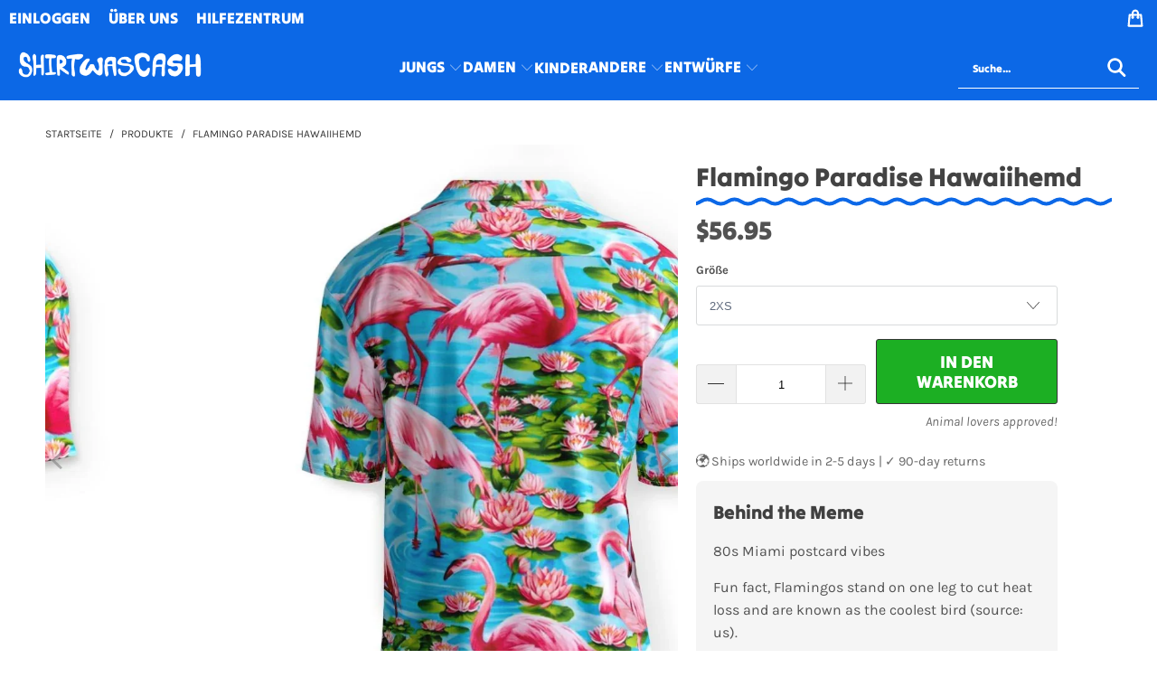

--- FILE ---
content_type: text/html; charset=utf-8
request_url: https://thatshirtwascash.com/de/products/flamingo-paradise-hawaiian-shirt
body_size: 63329
content:
<!DOCTYPE html>
<html class="no-js no-touch" lang="de">
  <head>
    <meta charset="utf-8">
    <meta http-equiv="cleartype" content="on">
    <meta name="robots" content="index,follow">

    <meta name="p:domain_verify" content="a1e1b630445d459593b3ccebf4101ab2"/>
    <meta name="google-site-verification" content="3f1iEqIIGwDobxEUHVvzk7RUy7clAey8BRZM9tx8QUg" />
    <meta name="facebook-domain-verification" content="ur78txmz9hlotyfe1po5h9erhyml1h" />


    <!-- Mobile Specific Metas -->
    <meta name="HandheldFriendly" content="True">
    <meta name="MobileOptimized" content="320">
    <meta name="viewport" content="width=device-width,initial-scale=1">
    <meta name="theme-color" content="#ffffff">

    
    <title>
      Flamingo Paradise Hawaiihemd - Shirtwascash
    </title>

    
      <meta name="description" content="Verleihen Sie Ihrem lässigen Stil mit unserem Hawaiihemd „Flamingo Paradise“ das gewisse Extra. Genießen Sie atmungsaktives Material mit UV-Schutz 50+ und eine bequeme Passform für maximalen Tragekomfort. Jetzt bestellen!"/>
    

    <link rel="preconnect" href="https://fonts.shopifycdn.com" />
    <link rel="preconnect" href="https://cdn.shopify.com" />
    <link rel="preconnect" href="https://cdn.shopifycloud.com" />

    
    <link rel="preconnect" href="https://data.securykit.com" crossorigin />
    <link rel="preconnect" href="https://abt.usecorner.io" crossorigin />
    <link rel="preconnect" href="https://fees-next-front.uc-lab.com" crossorigin />
    <link rel="preconnect" href="https://sessions.bugsnag.com" crossorigin />

    <link rel="dns-prefetch" href="https://v.shopify.com" />
    <link rel="dns-prefetch" href="https://www.youtube.com" />

    
<link
        rel="preload"
        as="image"
        href="//thatshirtwascash.com/cdn/shop/files/flamingo-paradise-hawaiian-shirt-2xs-4607736.jpg?v=1766371533&width=1200"
        imagesrcset="//thatshirtwascash.com/cdn/shop/files/flamingo-paradise-hawaiian-shirt-2xs-4607736.jpg?v=1766371533&width=400 400w, //thatshirtwascash.com/cdn/shop/files/flamingo-paradise-hawaiian-shirt-2xs-4607736.jpg?v=1766371533&width=600 600w, //thatshirtwascash.com/cdn/shop/files/flamingo-paradise-hawaiian-shirt-2xs-4607736.jpg?v=1766371533&width=800 800w, //thatshirtwascash.com/cdn/shop/files/flamingo-paradise-hawaiian-shirt-2xs-4607736.jpg?v=1766371533&width=1200 1200w"
        imagesizes="(max-width: 768px) 100vw, 50vw"
        fetchpriority="high"
      /><link href="//thatshirtwascash.com/cdn/shop/t/57/assets/jquery.min.js?v=147293088974801289311766366104" as="script" rel="preload">

    <!-- Stylesheet for Fancybox library -->
    <link rel="stylesheet" href="//thatshirtwascash.com/cdn/shop/t/57/assets/fancybox.css?v=19278034316635137701766366104" type="text/css" media="all" defer>

    <!-- Stylesheets for Turbo -->
    <link href="//thatshirtwascash.com/cdn/shop/t/57/assets/styles.css?v=46009225702820963491766726319" rel="stylesheet" type="text/css" media="all" />

    <!-- Icons -->
    
      <link rel="shortcut icon" type="image/x-icon" href="//thatshirtwascash.com/cdn/shop/files/favicon-32x32_180x180.png?v=1764489633">
      <link rel="apple-touch-icon" href="//thatshirtwascash.com/cdn/shop/files/favicon-32x32_180x180.png?v=1764489633"/>
      <link rel="apple-touch-icon" sizes="57x57" href="//thatshirtwascash.com/cdn/shop/files/favicon-32x32_57x57.png?v=1764489633"/>
      <link rel="apple-touch-icon" sizes="60x60" href="//thatshirtwascash.com/cdn/shop/files/favicon-32x32_60x60.png?v=1764489633"/>
      <link rel="apple-touch-icon" sizes="72x72" href="//thatshirtwascash.com/cdn/shop/files/favicon-32x32_72x72.png?v=1764489633"/>
      <link rel="apple-touch-icon" sizes="76x76" href="//thatshirtwascash.com/cdn/shop/files/favicon-32x32_76x76.png?v=1764489633"/>
      <link rel="apple-touch-icon" sizes="114x114" href="//thatshirtwascash.com/cdn/shop/files/favicon-32x32_114x114.png?v=1764489633"/>
      <link rel="apple-touch-icon" sizes="180x180" href="//thatshirtwascash.com/cdn/shop/files/favicon-32x32_180x180.png?v=1764489633"/>
      <link rel="apple-touch-icon" sizes="228x228" href="//thatshirtwascash.com/cdn/shop/files/favicon-32x32_228x228.png?v=1764489633"/>
    
    <link rel="canonical" href="https://thatshirtwascash.com/de/products/flamingo-paradise-hawaiian-shirt"/>

    

    

    
      <script src="//thatshirtwascash.com/cdn/shop/t/57/assets/currencies.js?v=1648699478663843391766366104" defer></script>
    

    
    <script>
      window.PXUTheme = window.PXUTheme || {};
      window.PXUTheme.version = '9.5.1';
      window.PXUTheme.name = 'Turbo';
    </script>
    


    
<template id="price-ui"><span class="price " data-price></span><span class="compare-at-price" data-compare-at-price></span><span class="unit-pricing" data-unit-pricing></span></template>
    <template id="price-ui-badge"><div class="price-ui-badge__sticker price-ui-badge__sticker--">
    <span class="price-ui-badge__sticker-text" data-badge></span>
  </div></template>
    
    <template id="price-ui__price"><span class="money" data-price></span></template>
    <template id="price-ui__price-range"><span class="price-min" data-price-min><span class="money" data-price></span></span> - <span class="price-max" data-price-max><span class="money" data-price></span></span></template>
    <template id="price-ui__unit-pricing"><span class="unit-quantity" data-unit-quantity></span> | <span class="unit-price" data-unit-price><span class="money" data-price></span></span> / <span class="unit-measurement" data-unit-measurement></span></template>
    <template id="price-ui-badge__percent-savings-range">Speichern Sie bis <span data-price-percent></span>%</template>
    <template id="price-ui-badge__percent-savings">Speichern <span data-price-percent></span>%</template>
    <template id="price-ui-badge__price-savings-range">Speichern Sie bis <span class="money" data-price></span></template>
    <template id="price-ui-badge__price-savings">Speichern <span class="money" data-price></span></template>
    <template id="price-ui-badge__on-sale">Verkauf</template>
    <template id="price-ui-badge__sold-out">Ausverkauft</template>
    <template id="price-ui-badge__in-stock">Auf Lager</template>
    


    <script>
      
window.PXUTheme = window.PXUTheme || {};


window.PXUTheme.theme_settings = {};
window.PXUTheme.currency = {};
window.PXUTheme.routes = window.PXUTheme.routes || {};


window.PXUTheme.theme_settings.display_tos_checkbox = false;
window.PXUTheme.theme_settings.go_to_checkout = true;
window.PXUTheme.theme_settings.cart_action = "ajax";
window.PXUTheme.theme_settings.cart_shipping_calculator = false;


window.PXUTheme.theme_settings.collection_swatches = false;
window.PXUTheme.theme_settings.collection_secondary_image = true;


window.PXUTheme.currency.show_multiple_currencies = false;
window.PXUTheme.currency.shop_currency = "USD";
window.PXUTheme.currency.default_currency = "USD";
window.PXUTheme.currency.display_format = "money_format";
window.PXUTheme.currency.money_format = "${{amount}}";
window.PXUTheme.currency.money_format_no_currency = "${{amount}}";
window.PXUTheme.currency.money_format_currency = "${{amount}} USD";
window.PXUTheme.currency.native_multi_currency = true;
window.PXUTheme.currency.iso_code = "USD";
window.PXUTheme.currency.symbol = "$";


window.PXUTheme.theme_settings.display_inventory_left = false;
window.PXUTheme.theme_settings.inventory_threshold = 10;
window.PXUTheme.theme_settings.limit_quantity = false;


window.PXUTheme.theme_settings.menu_position = null;


window.PXUTheme.theme_settings.newsletter_popup = false;
window.PXUTheme.theme_settings.newsletter_popup_days = "14";
window.PXUTheme.theme_settings.newsletter_popup_mobile = false;
window.PXUTheme.theme_settings.newsletter_popup_seconds = 0;


window.PXUTheme.theme_settings.pagination_type = "infinite_scroll";


window.PXUTheme.theme_settings.enable_shopify_collection_badges = false;
window.PXUTheme.theme_settings.quick_shop_thumbnail_position = null;
window.PXUTheme.theme_settings.product_form_style = "select";
window.PXUTheme.theme_settings.sale_banner_enabled = true;
window.PXUTheme.theme_settings.display_savings = true;
window.PXUTheme.theme_settings.display_sold_out_price = false;
window.PXUTheme.theme_settings.free_text = "Free";
window.PXUTheme.theme_settings.video_looping = null;
window.PXUTheme.theme_settings.quick_shop_style = "inline";
window.PXUTheme.theme_settings.hover_enabled = false;


window.PXUTheme.routes.cart_url = "/de/cart";
window.PXUTheme.routes.cart_update_url = "/de/cart/update";
window.PXUTheme.routes.root_url = "/de";
window.PXUTheme.routes.search_url = "/de/search";
window.PXUTheme.routes.all_products_collection_url = "/de/collections/all";
window.PXUTheme.routes.product_recommendations_url = "/de/recommendations/products";
window.PXUTheme.routes.predictive_search_url = "/de/search/suggest";


window.PXUTheme.theme_settings.image_loading_style = "appear";


window.PXUTheme.theme_settings.enable_autocomplete = false;


window.PXUTheme.theme_settings.page_dots_enabled = false;
window.PXUTheme.theme_settings.slideshow_arrow_size = "regular";


window.PXUTheme.theme_settings.quick_shop_enabled = false;


window.PXUTheme.theme_settings.enable_back_to_top_button = true;


window.PXUTheme.translation = {};


window.PXUTheme.translation.agree_to_terms_warning = "Sie müssen mit den Bestimmungen und Bedingungen zur Kasse zustimmen.";
window.PXUTheme.translation.one_item_left = "Artikel verblieben";
window.PXUTheme.translation.items_left_text = "Artikel verblieben";
window.PXUTheme.translation.cart_savings_text = "Gesamtersparnis";
window.PXUTheme.translation.cart_discount_text = "Rabatt";
window.PXUTheme.translation.cart_subtotal_text = "Zwischensumme";
window.PXUTheme.translation.cart_remove_text = "Entfernen";
window.PXUTheme.translation.cart_free_text = "Kostenlos";


window.PXUTheme.translation.newsletter_success_text = "Vielen Dank für den Eintrag in unsere Mailingliste!";


window.PXUTheme.translation.notify_email = "Geben Sie Ihre E-Mail-Adresse ein...";
window.PXUTheme.translation.notify_email_value = "Translation missing: de.contact.fields.email";
window.PXUTheme.translation.notify_email_send = "Senden";
window.PXUTheme.translation.notify_message_first = "Bitte benachrichtigen Sie mich, wenn ";
window.PXUTheme.translation.notify_message_last = " verfügbar ist - ";
window.PXUTheme.translation.notify_success_text = "Vielen Dank! Wir werden Sie benachrichtigen, sobald das Produkt verfügbar ist!";


window.PXUTheme.translation.add_to_cart = "In den Warenkorb";
window.PXUTheme.translation.coming_soon_text = "Kommend";
window.PXUTheme.translation.sold_out_text = "Ausverkauft";
window.PXUTheme.translation.sale_text = "Sale";
window.PXUTheme.translation.savings_text = "Du sparst";
window.PXUTheme.translation.percent_off_text = "% aus";
window.PXUTheme.translation.from_text = "aus";
window.PXUTheme.translation.new_text = "Neu";
window.PXUTheme.translation.pre_order_text = "Vorbestellung";
window.PXUTheme.translation.unavailable_text = "Nicht verfügbar";


window.PXUTheme.translation.all_results = "Bekijk alle resultaten";
window.PXUTheme.translation.no_results = "Keine Ergebnisse gefunden.";


window.PXUTheme.media_queries = {};
window.PXUTheme.media_queries.small = window.matchMedia( "(max-width: 480px)" );
window.PXUTheme.media_queries.medium = window.matchMedia( "(max-width: 798px)" );
window.PXUTheme.media_queries.large = window.matchMedia( "(min-width: 799px)" );
window.PXUTheme.media_queries.larger = window.matchMedia( "(min-width: 960px)" );
window.PXUTheme.media_queries.xlarge = window.matchMedia( "(min-width: 1200px)" );
window.PXUTheme.media_queries.ie10 = window.matchMedia( "all and (-ms-high-contrast: none), (-ms-high-contrast: active)" );
window.PXUTheme.media_queries.tablet = window.matchMedia( "only screen and (min-width: 799px) and (max-width: 1024px)" );
window.PXUTheme.media_queries.mobile_and_tablet = window.matchMedia( "(max-width: 1024px)" );

    </script>

    

    
      <script src="//thatshirtwascash.com/cdn/shop/t/57/assets/instantclick.min.js?v=20092422000980684151766366104" data-no-instant defer></script>

      <script data-no-instant>
        window.addEventListener('DOMContentLoaded', function() {

          function inIframe() {
            try {
              return window.self !== window.top;
            } catch (e) {
              return true;
            }
          }

          if (!inIframe()){
            InstantClick.on('change', function() {

              $('head script[src*="shopify"]').each(function() {
                var script = document.createElement('script');
                script.type = 'text/javascript';
                script.src = $(this).attr('src');

                $('body').append(script);
              });

              $('body').removeClass('fancybox-active');
              $.fancybox.destroy();

              InstantClick.init();

            });
          }
        });
      </script>
    

    <script>
      
    </script>

    
    <script src="//searchanise-ef84.kxcdn.com/widgets/shopify/init.js?a=3n0t4O7T4H"></script>
    <script>window.performance && window.performance.mark && window.performance.mark('shopify.content_for_header.start');</script><meta name="facebook-domain-verification" content="ur78txmz9hlotyfe1po5h9erhyml1h">
<meta name="google-site-verification" content="3f1iEqIIGwDobxEUHVvzk7RUy7clAey8BRZM9tx8QUg">
<meta id="shopify-digital-wallet" name="shopify-digital-wallet" content="/5374221/digital_wallets/dialog">
<meta name="shopify-checkout-api-token" content="051e4d6948e3ad52dd42f291c1fa785e">
<meta id="in-context-paypal-metadata" data-shop-id="5374221" data-venmo-supported="false" data-environment="production" data-locale="de_DE" data-paypal-v4="true" data-currency="USD">
<link rel="alternate" hreflang="x-default" href="https://thatshirtwascash.com/products/flamingo-paradise-hawaiian-shirt">
<link rel="alternate" hreflang="de" href="https://thatshirtwascash.com/de/products/flamingo-paradise-hawaiian-shirt">
<link rel="alternate" hreflang="fr" href="https://thatshirtwascash.com/fr/products/flamingo-paradise-hawaiian-shirt">
<link rel="alternate" type="application/json+oembed" href="https://thatshirtwascash.com/de/products/flamingo-paradise-hawaiian-shirt.oembed">
<script async="async" src="/checkouts/internal/preloads.js?locale=de-US"></script>
<link rel="preconnect" href="https://shop.app" crossorigin="anonymous">
<script async="async" src="https://shop.app/checkouts/internal/preloads.js?locale=de-US&shop_id=5374221" crossorigin="anonymous"></script>
<script id="apple-pay-shop-capabilities" type="application/json">{"shopId":5374221,"countryCode":"US","currencyCode":"USD","merchantCapabilities":["supports3DS"],"merchantId":"gid:\/\/shopify\/Shop\/5374221","merchantName":"Shirtwascash","requiredBillingContactFields":["postalAddress","email"],"requiredShippingContactFields":["postalAddress","email"],"shippingType":"shipping","supportedNetworks":["visa","masterCard","amex","discover","elo","jcb"],"total":{"type":"pending","label":"Shirtwascash","amount":"1.00"},"shopifyPaymentsEnabled":true,"supportsSubscriptions":true}</script>
<script id="shopify-features" type="application/json">{"accessToken":"051e4d6948e3ad52dd42f291c1fa785e","betas":["rich-media-storefront-analytics"],"domain":"thatshirtwascash.com","predictiveSearch":true,"shopId":5374221,"locale":"de"}</script>
<script>var Shopify = Shopify || {};
Shopify.shop = "shirtwascash.myshopify.com";
Shopify.locale = "de";
Shopify.currency = {"active":"USD","rate":"1.0"};
Shopify.country = "US";
Shopify.theme = {"name":"Turbo - 2025-12-21","id":137167274046,"schema_name":"Turbo","schema_version":"9.5.1","theme_store_id":null,"role":"main"};
Shopify.theme.handle = "null";
Shopify.theme.style = {"id":null,"handle":null};
Shopify.cdnHost = "thatshirtwascash.com/cdn";
Shopify.routes = Shopify.routes || {};
Shopify.routes.root = "/de/";</script>
<script type="module">!function(o){(o.Shopify=o.Shopify||{}).modules=!0}(window);</script>
<script>!function(o){function n(){var o=[];function n(){o.push(Array.prototype.slice.apply(arguments))}return n.q=o,n}var t=o.Shopify=o.Shopify||{};t.loadFeatures=n(),t.autoloadFeatures=n()}(window);</script>
<script>
  window.ShopifyPay = window.ShopifyPay || {};
  window.ShopifyPay.apiHost = "shop.app\/pay";
  window.ShopifyPay.redirectState = null;
</script>
<script id="shop-js-analytics" type="application/json">{"pageType":"product"}</script>
<script defer="defer" async type="module" src="//thatshirtwascash.com/cdn/shopifycloud/shop-js/modules/v2/client.init-shop-cart-sync_KNlu3ypL.de.esm.js"></script>
<script defer="defer" async type="module" src="//thatshirtwascash.com/cdn/shopifycloud/shop-js/modules/v2/chunk.common_SKKNcA3B.esm.js"></script>
<script type="module">
  await import("//thatshirtwascash.com/cdn/shopifycloud/shop-js/modules/v2/client.init-shop-cart-sync_KNlu3ypL.de.esm.js");
await import("//thatshirtwascash.com/cdn/shopifycloud/shop-js/modules/v2/chunk.common_SKKNcA3B.esm.js");

  window.Shopify.SignInWithShop?.initShopCartSync?.({"fedCMEnabled":true,"windoidEnabled":true});

</script>
<script defer="defer" async type="module" src="//thatshirtwascash.com/cdn/shopifycloud/shop-js/modules/v2/client.payment-terms_DLEnrQGV.de.esm.js"></script>
<script defer="defer" async type="module" src="//thatshirtwascash.com/cdn/shopifycloud/shop-js/modules/v2/chunk.common_SKKNcA3B.esm.js"></script>
<script defer="defer" async type="module" src="//thatshirtwascash.com/cdn/shopifycloud/shop-js/modules/v2/chunk.modal_DkIG3Fgw.esm.js"></script>
<script type="module">
  await import("//thatshirtwascash.com/cdn/shopifycloud/shop-js/modules/v2/client.payment-terms_DLEnrQGV.de.esm.js");
await import("//thatshirtwascash.com/cdn/shopifycloud/shop-js/modules/v2/chunk.common_SKKNcA3B.esm.js");
await import("//thatshirtwascash.com/cdn/shopifycloud/shop-js/modules/v2/chunk.modal_DkIG3Fgw.esm.js");

  
</script>
<script>
  window.Shopify = window.Shopify || {};
  if (!window.Shopify.featureAssets) window.Shopify.featureAssets = {};
  window.Shopify.featureAssets['shop-js'] = {"shop-cart-sync":["modules/v2/client.shop-cart-sync_k8i4GZj8.de.esm.js","modules/v2/chunk.common_SKKNcA3B.esm.js"],"init-fed-cm":["modules/v2/client.init-fed-cm_D0BjbGtx.de.esm.js","modules/v2/chunk.common_SKKNcA3B.esm.js"],"init-shop-email-lookup-coordinator":["modules/v2/client.init-shop-email-lookup-coordinator_C1Mn5gmY.de.esm.js","modules/v2/chunk.common_SKKNcA3B.esm.js"],"shop-cash-offers":["modules/v2/client.shop-cash-offers_B3whTqcF.de.esm.js","modules/v2/chunk.common_SKKNcA3B.esm.js","modules/v2/chunk.modal_DkIG3Fgw.esm.js"],"shop-button":["modules/v2/client.shop-button_D_RfUj15.de.esm.js","modules/v2/chunk.common_SKKNcA3B.esm.js"],"init-windoid":["modules/v2/client.init-windoid_8jeYy5EL.de.esm.js","modules/v2/chunk.common_SKKNcA3B.esm.js"],"avatar":["modules/v2/client.avatar_BTnouDA3.de.esm.js"],"init-shop-cart-sync":["modules/v2/client.init-shop-cart-sync_KNlu3ypL.de.esm.js","modules/v2/chunk.common_SKKNcA3B.esm.js"],"shop-toast-manager":["modules/v2/client.shop-toast-manager_BgCuCmrO.de.esm.js","modules/v2/chunk.common_SKKNcA3B.esm.js"],"pay-button":["modules/v2/client.pay-button_CjdnaBv_.de.esm.js","modules/v2/chunk.common_SKKNcA3B.esm.js"],"shop-login-button":["modules/v2/client.shop-login-button_CEUlukBc.de.esm.js","modules/v2/chunk.common_SKKNcA3B.esm.js","modules/v2/chunk.modal_DkIG3Fgw.esm.js"],"init-customer-accounts-sign-up":["modules/v2/client.init-customer-accounts-sign-up_DzHMkW24.de.esm.js","modules/v2/client.shop-login-button_CEUlukBc.de.esm.js","modules/v2/chunk.common_SKKNcA3B.esm.js","modules/v2/chunk.modal_DkIG3Fgw.esm.js"],"init-shop-for-new-customer-accounts":["modules/v2/client.init-shop-for-new-customer-accounts_YhlXPR3_.de.esm.js","modules/v2/client.shop-login-button_CEUlukBc.de.esm.js","modules/v2/chunk.common_SKKNcA3B.esm.js","modules/v2/chunk.modal_DkIG3Fgw.esm.js"],"init-customer-accounts":["modules/v2/client.init-customer-accounts_OI3KPqOS.de.esm.js","modules/v2/client.shop-login-button_CEUlukBc.de.esm.js","modules/v2/chunk.common_SKKNcA3B.esm.js","modules/v2/chunk.modal_DkIG3Fgw.esm.js"],"shop-follow-button":["modules/v2/client.shop-follow-button_hOj2EoVV.de.esm.js","modules/v2/chunk.common_SKKNcA3B.esm.js","modules/v2/chunk.modal_DkIG3Fgw.esm.js"],"lead-capture":["modules/v2/client.lead-capture_BxEnh2Kl.de.esm.js","modules/v2/chunk.common_SKKNcA3B.esm.js","modules/v2/chunk.modal_DkIG3Fgw.esm.js"],"checkout-modal":["modules/v2/client.checkout-modal_BXOrYBqT.de.esm.js","modules/v2/chunk.common_SKKNcA3B.esm.js","modules/v2/chunk.modal_DkIG3Fgw.esm.js"],"shop-login":["modules/v2/client.shop-login_C0yXGVIT.de.esm.js","modules/v2/chunk.common_SKKNcA3B.esm.js","modules/v2/chunk.modal_DkIG3Fgw.esm.js"],"payment-terms":["modules/v2/client.payment-terms_DLEnrQGV.de.esm.js","modules/v2/chunk.common_SKKNcA3B.esm.js","modules/v2/chunk.modal_DkIG3Fgw.esm.js"]};
</script>
<script>(function() {
  var isLoaded = false;
  function asyncLoad() {
    if (isLoaded) return;
    isLoaded = true;
    var urls = ["https:\/\/searchanise-ef84.kxcdn.com\/widgets\/shopify\/init.js?a=3n0t4O7T4H\u0026shop=shirtwascash.myshopify.com"];
    for (var i = 0; i < urls.length; i++) {
      var s = document.createElement('script');
      s.type = 'text/javascript';
      s.async = true;
      s.src = urls[i];
      var x = document.getElementsByTagName('script')[0];
      x.parentNode.insertBefore(s, x);
    }
  };
  if(window.attachEvent) {
    window.attachEvent('onload', asyncLoad);
  } else {
    window.addEventListener('load', asyncLoad, false);
  }
})();</script>
<script id="__st">var __st={"a":5374221,"offset":-21600,"reqid":"2f78e8d1-5f2a-40ab-986e-3e3367564d5d-1767184234","pageurl":"thatshirtwascash.com\/de\/products\/flamingo-paradise-hawaiian-shirt","u":"0a604c432652","p":"product","rtyp":"product","rid":7956135477310};</script>
<script>window.ShopifyPaypalV4VisibilityTracking = true;</script>
<script id="captcha-bootstrap">!function(){'use strict';const t='contact',e='account',n='new_comment',o=[[t,t],['blogs',n],['comments',n],[t,'customer']],c=[[e,'customer_login'],[e,'guest_login'],[e,'recover_customer_password'],[e,'create_customer']],r=t=>t.map((([t,e])=>`form[action*='/${t}']:not([data-nocaptcha='true']) input[name='form_type'][value='${e}']`)).join(','),a=t=>()=>t?[...document.querySelectorAll(t)].map((t=>t.form)):[];function s(){const t=[...o],e=r(t);return a(e)}const i='password',u='form_key',d=['recaptcha-v3-token','g-recaptcha-response','h-captcha-response',i],f=()=>{try{return window.sessionStorage}catch{return}},m='__shopify_v',_=t=>t.elements[u];function p(t,e,n=!1){try{const o=window.sessionStorage,c=JSON.parse(o.getItem(e)),{data:r}=function(t){const{data:e,action:n}=t;return t[m]||n?{data:e,action:n}:{data:t,action:n}}(c);for(const[e,n]of Object.entries(r))t.elements[e]&&(t.elements[e].value=n);n&&o.removeItem(e)}catch(o){console.error('form repopulation failed',{error:o})}}const l='form_type',E='cptcha';function T(t){t.dataset[E]=!0}const w=window,h=w.document,L='Shopify',v='ce_forms',y='captcha';let A=!1;((t,e)=>{const n=(g='f06e6c50-85a8-45c8-87d0-21a2b65856fe',I='https://cdn.shopify.com/shopifycloud/storefront-forms-hcaptcha/ce_storefront_forms_captcha_hcaptcha.v1.5.2.iife.js',D={infoText:'Durch hCaptcha geschützt',privacyText:'Datenschutz',termsText:'Allgemeine Geschäftsbedingungen'},(t,e,n)=>{const o=w[L][v],c=o.bindForm;if(c)return c(t,g,e,D).then(n);var r;o.q.push([[t,g,e,D],n]),r=I,A||(h.body.append(Object.assign(h.createElement('script'),{id:'captcha-provider',async:!0,src:r})),A=!0)});var g,I,D;w[L]=w[L]||{},w[L][v]=w[L][v]||{},w[L][v].q=[],w[L][y]=w[L][y]||{},w[L][y].protect=function(t,e){n(t,void 0,e),T(t)},Object.freeze(w[L][y]),function(t,e,n,w,h,L){const[v,y,A,g]=function(t,e,n){const i=e?o:[],u=t?c:[],d=[...i,...u],f=r(d),m=r(i),_=r(d.filter((([t,e])=>n.includes(e))));return[a(f),a(m),a(_),s()]}(w,h,L),I=t=>{const e=t.target;return e instanceof HTMLFormElement?e:e&&e.form},D=t=>v().includes(t);t.addEventListener('submit',(t=>{const e=I(t);if(!e)return;const n=D(e)&&!e.dataset.hcaptchaBound&&!e.dataset.recaptchaBound,o=_(e),c=g().includes(e)&&(!o||!o.value);(n||c)&&t.preventDefault(),c&&!n&&(function(t){try{if(!f())return;!function(t){const e=f();if(!e)return;const n=_(t);if(!n)return;const o=n.value;o&&e.removeItem(o)}(t);const e=Array.from(Array(32),(()=>Math.random().toString(36)[2])).join('');!function(t,e){_(t)||t.append(Object.assign(document.createElement('input'),{type:'hidden',name:u})),t.elements[u].value=e}(t,e),function(t,e){const n=f();if(!n)return;const o=[...t.querySelectorAll(`input[type='${i}']`)].map((({name:t})=>t)),c=[...d,...o],r={};for(const[a,s]of new FormData(t).entries())c.includes(a)||(r[a]=s);n.setItem(e,JSON.stringify({[m]:1,action:t.action,data:r}))}(t,e)}catch(e){console.error('failed to persist form',e)}}(e),e.submit())}));const S=(t,e)=>{t&&!t.dataset[E]&&(n(t,e.some((e=>e===t))),T(t))};for(const o of['focusin','change'])t.addEventListener(o,(t=>{const e=I(t);D(e)&&S(e,y())}));const B=e.get('form_key'),M=e.get(l),P=B&&M;t.addEventListener('DOMContentLoaded',(()=>{const t=y();if(P)for(const e of t)e.elements[l].value===M&&p(e,B);[...new Set([...A(),...v().filter((t=>'true'===t.dataset.shopifyCaptcha))])].forEach((e=>S(e,t)))}))}(h,new URLSearchParams(w.location.search),n,t,e,['guest_login'])})(!0,!0)}();</script>
<script integrity="sha256-4kQ18oKyAcykRKYeNunJcIwy7WH5gtpwJnB7kiuLZ1E=" data-source-attribution="shopify.loadfeatures" defer="defer" src="//thatshirtwascash.com/cdn/shopifycloud/storefront/assets/storefront/load_feature-a0a9edcb.js" crossorigin="anonymous"></script>
<script crossorigin="anonymous" defer="defer" src="//thatshirtwascash.com/cdn/shopifycloud/storefront/assets/shopify_pay/storefront-65b4c6d7.js?v=20250812"></script>
<script data-source-attribution="shopify.dynamic_checkout.dynamic.init">var Shopify=Shopify||{};Shopify.PaymentButton=Shopify.PaymentButton||{isStorefrontPortableWallets:!0,init:function(){window.Shopify.PaymentButton.init=function(){};var t=document.createElement("script");t.src="https://thatshirtwascash.com/cdn/shopifycloud/portable-wallets/latest/portable-wallets.de.js",t.type="module",document.head.appendChild(t)}};
</script>
<script data-source-attribution="shopify.dynamic_checkout.buyer_consent">
  function portableWalletsHideBuyerConsent(e){var t=document.getElementById("shopify-buyer-consent"),n=document.getElementById("shopify-subscription-policy-button");t&&n&&(t.classList.add("hidden"),t.setAttribute("aria-hidden","true"),n.removeEventListener("click",e))}function portableWalletsShowBuyerConsent(e){var t=document.getElementById("shopify-buyer-consent"),n=document.getElementById("shopify-subscription-policy-button");t&&n&&(t.classList.remove("hidden"),t.removeAttribute("aria-hidden"),n.addEventListener("click",e))}window.Shopify?.PaymentButton&&(window.Shopify.PaymentButton.hideBuyerConsent=portableWalletsHideBuyerConsent,window.Shopify.PaymentButton.showBuyerConsent=portableWalletsShowBuyerConsent);
</script>
<script data-source-attribution="shopify.dynamic_checkout.cart.bootstrap">document.addEventListener("DOMContentLoaded",(function(){function t(){return document.querySelector("shopify-accelerated-checkout-cart, shopify-accelerated-checkout")}if(t())Shopify.PaymentButton.init();else{new MutationObserver((function(e,n){t()&&(Shopify.PaymentButton.init(),n.disconnect())})).observe(document.body,{childList:!0,subtree:!0})}}));
</script>
<link id="shopify-accelerated-checkout-styles" rel="stylesheet" media="screen" href="https://thatshirtwascash.com/cdn/shopifycloud/portable-wallets/latest/accelerated-checkout-backwards-compat.css" crossorigin="anonymous">
<style id="shopify-accelerated-checkout-cart">
        #shopify-buyer-consent {
  margin-top: 1em;
  display: inline-block;
  width: 100%;
}

#shopify-buyer-consent.hidden {
  display: none;
}

#shopify-subscription-policy-button {
  background: none;
  border: none;
  padding: 0;
  text-decoration: underline;
  font-size: inherit;
  cursor: pointer;
}

#shopify-subscription-policy-button::before {
  box-shadow: none;
}

      </style>

<script>window.performance && window.performance.mark && window.performance.mark('shopify.content_for_header.end');</script>

    

<meta name="author" content="Shirtwascash">
<meta property="og:url" content="https://thatshirtwascash.com/de/products/flamingo-paradise-hawaiian-shirt">
<meta property="og:site_name" content="Shirtwascash">




  <meta property="og:type" content="product">
  <meta property="og:title" content="Flamingo Paradise Hawaiihemd">
  
    
      <meta property="og:image" content="https://thatshirtwascash.com/cdn/shop/files/flamingo-paradise-hawaiian-shirt-2xs-4607736_600x.jpg?v=1766371533">
      <meta property="og:image:secure_url" content="https://thatshirtwascash.com/cdn/shop/files/flamingo-paradise-hawaiian-shirt-2xs-4607736_600x.jpg?v=1766371533">
      
      <meta property="og:image:width" content="1024">
      <meta property="og:image:height" content="1024">
    
      <meta property="og:image" content="https://thatshirtwascash.com/cdn/shop/files/flamingo-paradise-hawaiian-shirt-2xs-8687803_600x.jpg?v=1766371535">
      <meta property="og:image:secure_url" content="https://thatshirtwascash.com/cdn/shop/files/flamingo-paradise-hawaiian-shirt-2xs-8687803_600x.jpg?v=1766371535">
      
      <meta property="og:image:width" content="1024">
      <meta property="og:image:height" content="1024">
    
      <meta property="og:image" content="https://thatshirtwascash.com/cdn/shop/files/flamingo-paradise-hawaiian-shirt-2xs-2409608_600x.jpg?v=1766371539">
      <meta property="og:image:secure_url" content="https://thatshirtwascash.com/cdn/shop/files/flamingo-paradise-hawaiian-shirt-2xs-2409608_600x.jpg?v=1766371539">
      
      <meta property="og:image:width" content="2000">
      <meta property="og:image:height" content="2000">
    
  
  <meta property="product:price:amount" content="56.95">
  <meta property="product:price:currency" content="USD">



  <meta property="og:description" content="Verleihen Sie Ihrem lässigen Stil mit unserem Hawaiihemd „Flamingo Paradise“ das gewisse Extra. Genießen Sie atmungsaktives Material mit UV-Schutz 50+ und eine bequeme Passform für maximalen Tragekomfort. Jetzt bestellen!">




  <meta name="twitter:site" content="@shirtwascash">

<meta name="twitter:card" content="summary">

  <meta name="twitter:title" content="Flamingo Paradise Hawaiihemd">
  <meta name="twitter:description" content=" Sie wünschen sich maximalen Komfort ? Hawaiihemden bieten genau das.

 Mit ihrer lockeren Passform und dem atmungsaktiven UPF50+-Gewebe verkörpern diese Kleidungsstücke ein unbeschwertes Lebensgefühl.



 65 % recyceltes Polyester, 35 % Polyester

 Knopfleiste

 Oversize-Passform

 Innenseite der Rückseite mit Blumenmuster

 Breiter Retro-Kragen mit flachem Revers

 Feuchtigkeitsableitendes Mikropolyestergewebe


">
  <meta name="twitter:image" content="https://thatshirtwascash.com/cdn/shop/files/flamingo-paradise-hawaiian-shirt-2xs-4607736_240x.jpg?v=1766371533">
  <meta name="twitter:image:width" content="240">
  <meta name="twitter:image:height" content="240">
  <meta name="twitter:image:alt" content="Flamingo Paradise Hawaiian Shirt - Shirtwascash">



    
    
  <!-- BEGIN app block: shopify://apps/bm-country-blocker-ip-blocker/blocks/boostmark-blocker/bf9db4b9-be4b-45e1-8127-bbcc07d93e7e -->

  <script src="https://cdn.shopify.com/extensions/019b300f-1323-7b7a-bda2-a589132c3189/boostymark-regionblock-71/assets/blocker.js?v=4&shop=shirtwascash.myshopify.com" async></script>
  <script src="https://cdn.shopify.com/extensions/019b300f-1323-7b7a-bda2-a589132c3189/boostymark-regionblock-71/assets/jk4ukh.js?c=6&shop=shirtwascash.myshopify.com" async></script>

  
    <script async>
      function _0x3f8f(_0x223ce8,_0x21bbeb){var _0x6fb9ec=_0x6fb9();return _0x3f8f=function(_0x3f8f82,_0x5dbe6e){_0x3f8f82=_0x3f8f82-0x191;var _0x51bf69=_0x6fb9ec[_0x3f8f82];return _0x51bf69;},_0x3f8f(_0x223ce8,_0x21bbeb);}(function(_0x4724fe,_0xeb51bb){var _0x47dea2=_0x3f8f,_0x141c8b=_0x4724fe();while(!![]){try{var _0x4a9abe=parseInt(_0x47dea2(0x1af))/0x1*(-parseInt(_0x47dea2(0x1aa))/0x2)+-parseInt(_0x47dea2(0x1a7))/0x3*(parseInt(_0x47dea2(0x192))/0x4)+parseInt(_0x47dea2(0x1a3))/0x5*(parseInt(_0x47dea2(0x1a6))/0x6)+-parseInt(_0x47dea2(0x19d))/0x7*(-parseInt(_0x47dea2(0x191))/0x8)+-parseInt(_0x47dea2(0x1a4))/0x9*(parseInt(_0x47dea2(0x196))/0xa)+-parseInt(_0x47dea2(0x1a0))/0xb+parseInt(_0x47dea2(0x198))/0xc;if(_0x4a9abe===_0xeb51bb)break;else _0x141c8b['push'](_0x141c8b['shift']());}catch(_0x5bdae7){_0x141c8b['push'](_0x141c8b['shift']());}}}(_0x6fb9,0x2b917),function e(){var _0x379294=_0x3f8f;window[_0x379294(0x19f)]=![];var _0x59af3b=new MutationObserver(function(_0x10185c){var _0x39bea0=_0x379294;_0x10185c[_0x39bea0(0x19b)](function(_0x486a2e){var _0x1ea3a0=_0x39bea0;_0x486a2e['addedNodes'][_0x1ea3a0(0x19b)](function(_0x1880c1){var _0x37d441=_0x1ea3a0;if(_0x1880c1[_0x37d441(0x193)]===_0x37d441(0x19c)&&window[_0x37d441(0x19f)]==![]){var _0x64f391=_0x1880c1['textContent']||_0x1880c1[_0x37d441(0x19e)];_0x64f391[_0x37d441(0x1ad)](_0x37d441(0x1ab))&&(window[_0x37d441(0x19f)]=!![],window['_bm_blocked_script']=_0x64f391,_0x1880c1[_0x37d441(0x194)][_0x37d441(0x1a2)](_0x1880c1),_0x59af3b[_0x37d441(0x195)]());}});});});_0x59af3b[_0x379294(0x1a9)](document[_0x379294(0x1a5)],{'childList':!![],'subtree':!![]}),setTimeout(()=>{var _0x43bd71=_0x379294;if(!window[_0x43bd71(0x1ae)]&&window['_bm_blocked']){var _0x4f89e0=document[_0x43bd71(0x1a8)](_0x43bd71(0x19a));_0x4f89e0[_0x43bd71(0x1ac)]=_0x43bd71(0x197),_0x4f89e0[_0x43bd71(0x1a1)]=window['_bm_blocked_script'],document[_0x43bd71(0x199)]['appendChild'](_0x4f89e0);}},0x2ee0);}());function _0x6fb9(){var _0x432d5b=['head','script','forEach','SCRIPT','7fPmGqS','src','_bm_blocked','1276902CZtaAd','textContent','removeChild','5xRSprd','513qTrjgw','documentElement','1459980yoQzSv','6QRCLrj','createElement','observe','33750bDyRAA','var\x20customDocumentWrite\x20=\x20function(content)','className','includes','bmExtension','11ecERGS','2776368sDqaNF','444776RGnQWH','nodeName','parentNode','disconnect','25720cFqzCY','analytics','3105336gpytKO'];_0x6fb9=function(){return _0x432d5b;};return _0x6fb9();}
    </script>
  

  

  
    <script async>
      !function(){var t;new MutationObserver(function(t,e){if(document.body&&(e.disconnect(),!window.bmExtension)){let i=document.createElement('div');i.id='bm-preload-mask',i.style.cssText='position: fixed !important; top: 0 !important; left: 0 !important; width: 100% !important; height: 100% !important; background-color: white !important; z-index: 2147483647 !important; display: block !important;',document.body.appendChild(i),setTimeout(function(){i.parentNode&&i.parentNode.removeChild(i);},1e4);}}).observe(document.documentElement,{childList:!0,subtree:!0});}();
    </script>
  

  

  













<!-- END app block --><!-- BEGIN app block: shopify://apps/klaviyo-email-marketing-sms/blocks/klaviyo-onsite-embed/2632fe16-c075-4321-a88b-50b567f42507 -->












  <script async src="https://static.klaviyo.com/onsite/js/W9yXD4/klaviyo.js?company_id=W9yXD4"></script>
  <script>!function(){if(!window.klaviyo){window._klOnsite=window._klOnsite||[];try{window.klaviyo=new Proxy({},{get:function(n,i){return"push"===i?function(){var n;(n=window._klOnsite).push.apply(n,arguments)}:function(){for(var n=arguments.length,o=new Array(n),w=0;w<n;w++)o[w]=arguments[w];var t="function"==typeof o[o.length-1]?o.pop():void 0,e=new Promise((function(n){window._klOnsite.push([i].concat(o,[function(i){t&&t(i),n(i)}]))}));return e}}})}catch(n){window.klaviyo=window.klaviyo||[],window.klaviyo.push=function(){var n;(n=window._klOnsite).push.apply(n,arguments)}}}}();</script>

  
    <script id="viewed_product">
      if (item == null) {
        var _learnq = _learnq || [];

        var MetafieldReviews = null
        var MetafieldYotpoRating = null
        var MetafieldYotpoCount = null
        var MetafieldLooxRating = null
        var MetafieldLooxCount = null
        var okendoProduct = null
        var okendoProductReviewCount = null
        var okendoProductReviewAverageValue = null
        try {
          // The following fields are used for Customer Hub recently viewed in order to add reviews.
          // This information is not part of __kla_viewed. Instead, it is part of __kla_viewed_reviewed_items
          MetafieldReviews = {};
          MetafieldYotpoRating = null
          MetafieldYotpoCount = null
          MetafieldLooxRating = null
          MetafieldLooxCount = null

          okendoProduct = null
          // If the okendo metafield is not legacy, it will error, which then requires the new json formatted data
          if (okendoProduct && 'error' in okendoProduct) {
            okendoProduct = null
          }
          okendoProductReviewCount = okendoProduct ? okendoProduct.reviewCount : null
          okendoProductReviewAverageValue = okendoProduct ? okendoProduct.reviewAverageValue : null
        } catch (error) {
          console.error('Error in Klaviyo onsite reviews tracking:', error);
        }

        var item = {
          Name: "Flamingo Paradise Hawaiihemd",
          ProductID: 7956135477310,
          Categories: ["Alles mit Halsbändern","Aww \/ Tiere","Einfach gefallen","Hemdenwaschgeld","Herbstkollektion","Männerbekleidung","Neu im Shop","Nostalgie \/ Retro","Vaporwave \/ Glitch"],
          ImageURL: "https://thatshirtwascash.com/cdn/shop/files/flamingo-paradise-hawaiian-shirt-2xs-4607736_grande.jpg?v=1766371533",
          URL: "https://thatshirtwascash.com/de/products/flamingo-paradise-hawaiian-shirt",
          Brand: "Shirtwascash",
          Price: "$56.95",
          Value: "56.95",
          CompareAtPrice: "$0.00"
        };
        _learnq.push(['track', 'Viewed Product', item]);
        _learnq.push(['trackViewedItem', {
          Title: item.Name,
          ItemId: item.ProductID,
          Categories: item.Categories,
          ImageUrl: item.ImageURL,
          Url: item.URL,
          Metadata: {
            Brand: item.Brand,
            Price: item.Price,
            Value: item.Value,
            CompareAtPrice: item.CompareAtPrice
          },
          metafields:{
            reviews: MetafieldReviews,
            yotpo:{
              rating: MetafieldYotpoRating,
              count: MetafieldYotpoCount,
            },
            loox:{
              rating: MetafieldLooxRating,
              count: MetafieldLooxCount,
            },
            okendo: {
              rating: okendoProductReviewAverageValue,
              count: okendoProductReviewCount,
            }
          }
        }]);
      }
    </script>
  




  <script>
    window.klaviyoReviewsProductDesignMode = false
  </script>







<!-- END app block --><!-- BEGIN app block: shopify://apps/judge-me-reviews/blocks/judgeme_core/61ccd3b1-a9f2-4160-9fe9-4fec8413e5d8 --><!-- Start of Judge.me Core -->






<link rel="dns-prefetch" href="https://cdnwidget.judge.me">
<link rel="dns-prefetch" href="https://cdn.judge.me">
<link rel="dns-prefetch" href="https://cdn1.judge.me">
<link rel="dns-prefetch" href="https://api.judge.me">

<script data-cfasync='false' class='jdgm-settings-script'>window.jdgmSettings={"pagination":5,"disable_web_reviews":false,"badge_no_review_text":"Keine Bewertungen","badge_n_reviews_text":"{{ n }} Bewertung/Bewertungen","badge_star_color":"#FDCA00","hide_badge_preview_if_no_reviews":true,"badge_hide_text":false,"enforce_center_preview_badge":false,"widget_title":"Kundenbewertungen","widget_open_form_text":"Bewertung schreiben","widget_close_form_text":"Bewertung abbrechen","widget_refresh_page_text":"Seite aktualisieren","widget_summary_text":"Basierend auf {{ number_of_reviews }} Bewertung/Bewertungen","widget_no_review_text":"Schreiben Sie die erste Bewertung","widget_name_field_text":"Anzeigename","widget_verified_name_field_text":"Verifizierter Name (öffentlich)","widget_name_placeholder_text":"Anzeigename","widget_required_field_error_text":"Dieses Feld ist erforderlich.","widget_email_field_text":"E-Mail-Adresse","widget_verified_email_field_text":"Verifizierte E-Mail (privat, kann nicht bearbeitet werden)","widget_email_placeholder_text":"Ihre E-Mail-Adresse","widget_email_field_error_text":"Bitte geben Sie eine gültige E-Mail-Adresse ein.","widget_rating_field_text":"Bewertung","widget_review_title_field_text":"Bewertungstitel","widget_review_title_placeholder_text":"Geben Sie Ihrer Bewertung einen Titel","widget_review_body_field_text":"Bewertungsinhalt","widget_review_body_placeholder_text":"Beginnen Sie hier zu schreiben...","widget_pictures_field_text":"Bild/Video (optional)","widget_submit_review_text":"Bewertung abschicken","widget_submit_verified_review_text":"Verifizierte Bewertung abschicken","widget_submit_success_msg_with_auto_publish":"Vielen Dank! Bitte aktualisieren Sie die Seite in wenigen Momenten, um Ihre Bewertung zu sehen. Sie können Ihre Bewertung entfernen oder bearbeiten, indem Sie sich bei \u003ca href='https://judge.me/login' target='_blank' rel='nofollow noopener'\u003eJudge.me\u003c/a\u003e anmelden","widget_submit_success_msg_no_auto_publish":"Vielen Dank! Ihre Bewertung wird veröffentlicht, sobald sie vom Shop-Administrator genehmigt wurde. Sie können Ihre Bewertung entfernen oder bearbeiten, indem Sie sich bei \u003ca href='https://judge.me/login' target='_blank' rel='nofollow noopener'\u003eJudge.me\u003c/a\u003e anmelden","widget_show_default_reviews_out_of_total_text":"Es werden {{ n_reviews_shown }} von {{ n_reviews }} Bewertungen angezeigt.","widget_show_all_link_text":"Alle anzeigen","widget_show_less_link_text":"Weniger anzeigen","widget_author_said_text":"{{ reviewer_name }} sagte:","widget_days_text":"vor {{ n }} Tag/Tagen","widget_weeks_text":"vor {{ n }} Woche/Wochen","widget_months_text":"vor {{ n }} Monat/Monaten","widget_years_text":"vor {{ n }} Jahr/Jahren","widget_yesterday_text":"Gestern","widget_today_text":"Heute","widget_replied_text":"\u003e\u003e {{ shop_name }} antwortete:","widget_read_more_text":"Mehr lesen","widget_reviewer_name_as_initial":"last_initial","widget_rating_filter_color":"#0C68E7","widget_rating_filter_see_all_text":"Alle Bewertungen anzeigen","widget_sorting_most_recent_text":"Neueste","widget_sorting_highest_rating_text":"Höchste Bewertung","widget_sorting_lowest_rating_text":"Niedrigste Bewertung","widget_sorting_with_pictures_text":"Nur Bilder","widget_sorting_most_helpful_text":"Hilfreichste","widget_open_question_form_text":"Eine Frage stellen","widget_reviews_subtab_text":"Bewertungen","widget_questions_subtab_text":"Fragen","widget_question_label_text":"Frage","widget_answer_label_text":"Antwort","widget_question_placeholder_text":"Schreiben Sie hier Ihre Frage","widget_submit_question_text":"Frage absenden","widget_question_submit_success_text":"Vielen Dank für Ihre Frage! Wir werden Sie benachrichtigen, sobald sie beantwortet wird.","widget_star_color":"#FDCA00","verified_badge_text":"Verifiziert","verified_badge_bg_color":"","verified_badge_text_color":"","verified_badge_placement":"left-of-reviewer-name","widget_review_max_height":"","widget_hide_border":false,"widget_social_share":false,"widget_thumb":false,"widget_review_location_show":false,"widget_location_format":"","all_reviews_include_out_of_store_products":true,"all_reviews_out_of_store_text":"(außerhalb des Shops)","all_reviews_pagination":100,"all_reviews_product_name_prefix_text":"über","enable_review_pictures":true,"enable_question_anwser":true,"widget_theme":"leex","review_date_format":"mm/dd/yyyy","default_sort_method":"most-recent","widget_product_reviews_subtab_text":"Produktbewertungen","widget_shop_reviews_subtab_text":"Shop-Bewertungen","widget_other_products_reviews_text":"Bewertungen für andere Produkte","widget_store_reviews_subtab_text":"Shop-Bewertungen","widget_no_store_reviews_text":"Dieser Shop hat noch keine Bewertungen erhalten","widget_web_restriction_product_reviews_text":"Dieses Produkt hat noch keine Bewertungen erhalten","widget_no_items_text":"Keine Elemente gefunden","widget_show_more_text":"Mehr anzeigen","widget_write_a_store_review_text":"Shop-Bewertung schreiben","widget_other_languages_heading":"Bewertungen in anderen Sprachen","widget_translate_review_text":"Bewertung übersetzen nach {{ language }}","widget_translating_review_text":"Übersetzung läuft...","widget_show_original_translation_text":"Original anzeigen ({{ language }})","widget_translate_review_failed_text":"Bewertung konnte nicht übersetzt werden.","widget_translate_review_retry_text":"Erneut versuchen","widget_translate_review_try_again_later_text":"Versuchen Sie es später noch einmal","show_product_url_for_grouped_product":false,"widget_sorting_pictures_first_text":"Bilder zuerst","show_pictures_on_all_rev_page_mobile":false,"show_pictures_on_all_rev_page_desktop":false,"floating_tab_hide_mobile_install_preference":false,"floating_tab_button_name":"★ Bewertungen","floating_tab_title":"Lassen Sie Kunden für uns sprechen","floating_tab_button_color":"","floating_tab_button_background_color":"","floating_tab_url":"","floating_tab_url_enabled":false,"floating_tab_tab_style":"text","all_reviews_text_badge_text":"Kunden bewerten uns mit {{ shop.metafields.judgeme.all_reviews_rating | round: 1 }}/5 basierend auf {{ shop.metafields.judgeme.all_reviews_count }} Bewertungen.","all_reviews_text_badge_text_branded_style":"{{ shop.metafields.judgeme.all_reviews_rating | round: 1 }} von 5 Sternen basierend auf {{ shop.metafields.judgeme.all_reviews_count }} Bewertungen","is_all_reviews_text_badge_a_link":false,"show_stars_for_all_reviews_text_badge":false,"all_reviews_text_badge_url":"","all_reviews_text_style":"branded","all_reviews_text_color_style":"judgeme_brand_color","all_reviews_text_color":"#108474","all_reviews_text_show_jm_brand":false,"featured_carousel_show_header":false,"featured_carousel_title":"Lassen Sie Kunden für uns sprechen","testimonials_carousel_title":"Kunden sagen uns","videos_carousel_title":"Echte Kunden-Geschichten","cards_carousel_title":"Kunden sagen uns","featured_carousel_count_text":"aus {{ n }} Bewertungen","featured_carousel_add_link_to_all_reviews_page":false,"featured_carousel_url":"","featured_carousel_show_images":true,"featured_carousel_autoslide_interval":5,"featured_carousel_arrows_on_the_sides":false,"featured_carousel_height":125,"featured_carousel_width":100,"featured_carousel_image_size":0,"featured_carousel_image_height":250,"featured_carousel_arrow_color":"#eeeeee","verified_count_badge_style":"branded","verified_count_badge_orientation":"horizontal","verified_count_badge_color_style":"judgeme_brand_color","verified_count_badge_color":"#108474","is_verified_count_badge_a_link":false,"verified_count_badge_url":"","verified_count_badge_show_jm_brand":true,"widget_rating_preset_default":5,"widget_first_sub_tab":"product-reviews","widget_show_histogram":false,"widget_histogram_use_custom_color":true,"widget_pagination_use_custom_color":true,"widget_star_use_custom_color":false,"widget_verified_badge_use_custom_color":false,"widget_write_review_use_custom_color":false,"picture_reminder_submit_button":"Bilder hochladen","enable_review_videos":true,"mute_video_by_default":false,"widget_sorting_videos_first_text":"Videos zuerst","widget_review_pending_text":"Ausstehend","featured_carousel_items_for_large_screen":3,"social_share_options_order":"Facebook,Twitter","remove_microdata_snippet":true,"disable_json_ld":false,"enable_json_ld_products":true,"preview_badge_show_question_text":false,"preview_badge_no_question_text":"Keine Fragen","preview_badge_n_question_text":"{{ number_of_questions }} Frage/Fragen","qa_badge_show_icon":false,"qa_badge_position":"same-row","remove_judgeme_branding":true,"widget_add_search_bar":true,"widget_search_bar_placeholder":"Suchen","widget_sorting_verified_only_text":"Nur verifizierte","featured_carousel_theme":"aligned","featured_carousel_show_rating":true,"featured_carousel_show_title":true,"featured_carousel_show_body":true,"featured_carousel_show_date":false,"featured_carousel_show_reviewer":false,"featured_carousel_show_product":false,"featured_carousel_header_background_color":"#108474","featured_carousel_header_text_color":"#ffffff","featured_carousel_name_product_separator":"reviewed","featured_carousel_full_star_background":"#108474","featured_carousel_empty_star_background":"#dadada","featured_carousel_vertical_theme_background":"#f9fafb","featured_carousel_verified_badge_enable":true,"featured_carousel_verified_badge_color":"#108474","featured_carousel_border_style":"round","featured_carousel_review_line_length_limit":3,"featured_carousel_more_reviews_button_text":"Mehr Bewertungen lesen","featured_carousel_view_product_button_text":"Produkt ansehen","all_reviews_page_load_reviews_on":"button_click","all_reviews_page_load_more_text":"Mehr Bewertungen laden","disable_fb_tab_reviews":false,"enable_ajax_cdn_cache":false,"widget_advanced_speed_features":5,"widget_public_name_text":"wird öffentlich angezeigt wie","default_reviewer_name":"John Smith","default_reviewer_name_has_non_latin":true,"widget_reviewer_anonymous":"Anonym","medals_widget_title":"Judge.me Bewertungsmedaillen","medals_widget_background_color":"#f9fafb","medals_widget_position":"footer_all_pages","medals_widget_border_color":"#f9fafb","medals_widget_verified_text_position":"left","medals_widget_use_monochromatic_version":false,"medals_widget_elements_color":"#108474","show_reviewer_avatar":false,"widget_invalid_yt_video_url_error_text":"Keine YouTube-Video-URL","widget_max_length_field_error_text":"Bitte geben Sie nicht mehr als {0} Zeichen ein.","widget_show_country_flag":false,"widget_show_collected_via_shop_app":true,"widget_verified_by_shop_badge_style":"light","widget_verified_by_shop_text":"Verifiziert vom Shop","widget_show_photo_gallery":true,"widget_load_with_code_splitting":true,"widget_ugc_install_preference":false,"widget_ugc_title":"Von uns hergestellt, von Ihnen geteilt","widget_ugc_subtitle":"Markieren Sie uns, um Ihr Bild auf unserer Seite zu sehen","widget_ugc_arrows_color":"#ffffff","widget_ugc_primary_button_text":"Jetzt kaufen","widget_ugc_primary_button_background_color":"#108474","widget_ugc_primary_button_text_color":"#ffffff","widget_ugc_primary_button_border_width":"0","widget_ugc_primary_button_border_style":"none","widget_ugc_primary_button_border_color":"#108474","widget_ugc_primary_button_border_radius":"25","widget_ugc_secondary_button_text":"Mehr laden","widget_ugc_secondary_button_background_color":"#ffffff","widget_ugc_secondary_button_text_color":"#108474","widget_ugc_secondary_button_border_width":"2","widget_ugc_secondary_button_border_style":"solid","widget_ugc_secondary_button_border_color":"#108474","widget_ugc_secondary_button_border_radius":"25","widget_ugc_reviews_button_text":"Bewertungen ansehen","widget_ugc_reviews_button_background_color":"#ffffff","widget_ugc_reviews_button_text_color":"#108474","widget_ugc_reviews_button_border_width":"2","widget_ugc_reviews_button_border_style":"solid","widget_ugc_reviews_button_border_color":"#108474","widget_ugc_reviews_button_border_radius":"25","widget_ugc_reviews_button_link_to":"judgeme-reviews-page","widget_ugc_show_post_date":true,"widget_ugc_max_width":"800","widget_rating_metafield_value_type":true,"widget_primary_color":"#2A2A2A","widget_enable_secondary_color":false,"widget_secondary_color":"#edf5f5","widget_summary_average_rating_text":"{{ average_rating }} von 5","widget_media_grid_title":"Kundenfotos \u0026 -videos","widget_media_grid_see_more_text":"Mehr sehen","widget_round_style":false,"widget_show_product_medals":true,"widget_verified_by_judgeme_text":"Verifiziert von Judge.me","widget_show_store_medals":true,"widget_verified_by_judgeme_text_in_store_medals":"Verifiziert von Judge.me","widget_media_field_exceed_quantity_message":"Entschuldigung, wir können nur {{ max_media }} für eine Bewertung akzeptieren.","widget_media_field_exceed_limit_message":"{{ file_name }} ist zu groß, bitte wählen Sie ein {{ media_type }} kleiner als {{ size_limit }}MB.","widget_review_submitted_text":"Bewertung abgesendet!","widget_question_submitted_text":"Frage abgesendet!","widget_close_form_text_question":"Abbrechen","widget_write_your_answer_here_text":"Schreiben Sie hier Ihre Antwort","widget_enabled_branded_link":true,"widget_show_collected_by_judgeme":false,"widget_reviewer_name_color":"","widget_write_review_text_color":"#404040","widget_write_review_bg_color":"#FFFFFF","widget_collected_by_judgeme_text":"gesammelt von Judge.me","widget_pagination_type":"standard","widget_load_more_text":"Mehr laden","widget_load_more_color":"#7D7D7D","widget_full_review_text":"Vollständige Bewertung","widget_read_more_reviews_text":"Mehr Bewertungen lesen","widget_read_questions_text":"Fragen lesen","widget_questions_and_answers_text":"Fragen \u0026 Antworten","widget_verified_by_text":"Verifiziert von","widget_verified_text":"Verifiziert","widget_number_of_reviews_text":"{{ number_of_reviews }} Bewertungen","widget_back_button_text":"Zurück","widget_next_button_text":"Weiter","widget_custom_forms_filter_button":"Filter","custom_forms_style":"horizontal","widget_show_review_information":false,"how_reviews_are_collected":"Wie werden Bewertungen gesammelt?","widget_show_review_keywords":true,"widget_gdpr_statement":"Wie wir Ihre Daten verwenden: Wir kontaktieren Sie nur bezüglich der von Ihnen abgegebenen Bewertung und nur, wenn nötig. Durch das Absenden Ihrer Bewertung stimmen Sie den \u003ca href='https://judge.me/terms' target='_blank' rel='nofollow noopener'\u003eNutzungsbedingungen\u003c/a\u003e, der \u003ca href='https://judge.me/privacy' target='_blank' rel='nofollow noopener'\u003eDatenschutzrichtlinie\u003c/a\u003e und den \u003ca href='https://judge.me/content-policy' target='_blank' rel='nofollow noopener'\u003eInhaltsrichtlinien\u003c/a\u003e von Judge.me zu.","widget_multilingual_sorting_enabled":false,"widget_translate_review_content_enabled":false,"widget_translate_review_content_method":"automatic","popup_widget_review_selection":"automatically_with_pictures","popup_widget_round_border_style":true,"popup_widget_show_title":true,"popup_widget_show_body":true,"popup_widget_show_reviewer":false,"popup_widget_show_product":true,"popup_widget_show_pictures":true,"popup_widget_use_review_picture":true,"popup_widget_show_on_home_page":true,"popup_widget_show_on_product_page":true,"popup_widget_show_on_collection_page":true,"popup_widget_show_on_cart_page":true,"popup_widget_position":"bottom_left","popup_widget_first_review_delay":5,"popup_widget_duration":5,"popup_widget_interval":5,"popup_widget_review_count":5,"popup_widget_hide_on_mobile":true,"review_snippet_widget_round_border_style":true,"review_snippet_widget_card_color":"#FFFFFF","review_snippet_widget_slider_arrows_background_color":"#FFFFFF","review_snippet_widget_slider_arrows_color":"#000000","review_snippet_widget_star_color":"#108474","show_product_variant":false,"all_reviews_product_variant_label_text":"Variante: ","widget_show_verified_branding":true,"widget_ai_summary_title":"Kunden sagen","widget_ai_summary_disclaimer":"KI-gestützte Bewertungszusammenfassung basierend auf aktuellen Kundenbewertungen","widget_show_ai_summary":true,"widget_show_ai_summary_bg":true,"widget_show_review_title_input":true,"redirect_reviewers_invited_via_email":"external_form","request_store_review_after_product_review":true,"request_review_other_products_in_order":true,"review_form_color_scheme":"custom","review_form_corner_style":"extra_round","review_form_star_color":"#FFD739","review_form_text_color":"#FFFFFF","review_form_background_color":"#0C68E7","review_form_field_background_color":"#FFFFFF","review_form_button_color":"#024CB1","review_form_button_text_color":"#ffffff","review_form_modal_overlay_color":"#222222","review_content_screen_title_text":"Wie würden Sie dieses Produkt bewerten?","review_content_introduction_text":"Wir würden uns freuen, wenn Sie etwas über Ihre Erfahrung teilen würden.","store_review_form_title_text":"Wie würden Sie diesen Shop bewerten?","store_review_form_introduction_text":"Wir würden uns freuen, wenn Sie etwas über Ihre Erfahrung teilen würden.","show_review_guidance_text":true,"one_star_review_guidance_text":"Schlecht","five_star_review_guidance_text":"Großartig","customer_information_screen_title_text":"Über Sie","customer_information_introduction_text":"Bitte teilen Sie uns mehr über sich mit.","custom_questions_screen_title_text":"Ihre Erfahrung im Detail","custom_questions_introduction_text":"Hier sind einige Fragen, die uns helfen, mehr über Ihre Erfahrung zu verstehen.","review_submitted_screen_title_text":"Vielen Dank für Ihre Bewertung!","review_submitted_screen_thank_you_text":"Wir verarbeiten sie und sie wird bald im Shop erscheinen.","review_submitted_screen_email_verification_text":"Bitte bestätigen Sie Ihre E-Mail-Adresse, indem Sie auf den Link klicken, den wir Ihnen gerade gesendet haben. Dies hilft uns, die Bewertungen authentisch zu halten.","review_submitted_request_store_review_text":"Möchten Sie Ihre Erfahrung beim Einkaufen bei uns teilen?","review_submitted_review_other_products_text":"Möchten Sie diese Produkte bewerten?","store_review_screen_title_text":"Möchten Sie Ihre Erfahrung mit uns teilen?","store_review_introduction_text":"Wir würden uns freuen, wenn Sie etwas über Ihre Erfahrung teilen würden.","reviewer_media_screen_title_picture_text":"Bild teilen","reviewer_media_introduction_picture_text":"Laden Sie ein Foto hoch, um Ihre Bewertung zu unterstützen.","reviewer_media_screen_title_video_text":"Video teilen","reviewer_media_introduction_video_text":"Laden Sie ein Video hoch, um Ihre Bewertung zu unterstützen.","reviewer_media_screen_title_picture_or_video_text":"Bild oder Video teilen","reviewer_media_introduction_picture_or_video_text":"Laden Sie ein Foto oder Video hoch, um Ihre Bewertung zu unterstützen.","reviewer_media_youtube_url_text":"Fügen Sie hier Ihre Youtube-URL ein","advanced_settings_next_step_button_text":"Weiter","advanced_settings_close_review_button_text":"Schließen","modal_write_review_flow":true,"write_review_flow_required_text":"Erforderlich","write_review_flow_privacy_message_text":"Wir respektieren Ihre Privatsphäre.","write_review_flow_anonymous_text":"Bewertung als anonym","write_review_flow_visibility_text":"Dies wird nicht für andere Kunden sichtbar sein.","write_review_flow_multiple_selection_help_text":"Wählen Sie so viele aus, wie Sie möchten","write_review_flow_single_selection_help_text":"Wählen Sie eine Option","write_review_flow_required_field_error_text":"Dieses Feld ist erforderlich","write_review_flow_invalid_email_error_text":"Bitte geben Sie eine gültige E-Mail-Adresse ein","write_review_flow_max_length_error_text":"Max. {{ max_length }} Zeichen.","write_review_flow_media_upload_text":"\u003cb\u003eZum Hochladen klicken\u003c/b\u003e oder ziehen und ablegen","write_review_flow_gdpr_statement":"Wir kontaktieren Sie nur bei Bedarf bezüglich Ihrer Bewertung. Mit dem Absenden Ihrer Bewertung stimmen Sie unseren \u003ca href='https://judge.me/terms' target='_blank' rel='nofollow noopener'\u003eGeschäftsbedingungen\u003c/a\u003e und unserer \u003ca href='https://judge.me/privacy' target='_blank' rel='nofollow noopener'\u003eDatenschutzrichtlinie\u003c/a\u003e zu.","rating_only_reviews_enabled":true,"show_negative_reviews_help_screen":true,"new_review_flow_help_screen_rating_threshold":2,"negative_review_resolution_screen_title_text":"Erzählen Sie uns mehr","negative_review_resolution_text":"Ihre Erfahrung ist uns wichtig. Falls es Probleme mit Ihrem Kauf gab, sind wir hier, um zu helfen. Zögern Sie nicht, uns zu kontaktieren, wir würden gerne die Gelegenheit haben, die Dinge zu korrigieren.","negative_review_resolution_button_text":"Kontaktieren Sie uns","negative_review_resolution_proceed_with_review_text":"Hinterlassen Sie eine Bewertung","negative_review_resolution_subject":"Problem mit dem Kauf von {{ shop_name }}.{{ order_name }}","preview_badge_collection_page_install_status":false,"widget_review_custom_css":".jdgm-rev-snippet-card,.jdgm-rev {box-shadow: none !important;\nborder: 1px solid #c6c6c6 !important;\nmargin-top: 20px}\n.judgeme_product_reviews, .jdgm-rev-widg__header {\nbox-shadow: none !important;}\n.jdgm-rev-widg__actions {\ndisplay: none !important;}\n.jdgm-widget-actions-wrapper {border-left-color: #fff !important;}\n.jdgm-row-media {border-top-style: solid !important;border-top-color: #c6c6c6 !important;}\n.jdgm-gallery-title {display: none !important;}","preview_badge_custom_css":"","preview_badge_stars_count":"5-stars","featured_carousel_custom_css":"","floating_tab_custom_css":"","all_reviews_widget_custom_css":"","medals_widget_custom_css":"","verified_badge_custom_css":"","all_reviews_text_custom_css":"","transparency_badges_collected_via_store_invite":false,"transparency_badges_from_another_provider":false,"transparency_badges_collected_from_store_visitor":false,"transparency_badges_collected_by_verified_review_provider":false,"transparency_badges_earned_reward":false,"transparency_badges_collected_via_store_invite_text":"Bewertung gesammelt durch eine Einladung zum Shop","transparency_badges_from_another_provider_text":"Bewertung gesammelt von einem anderen Anbieter","transparency_badges_collected_from_store_visitor_text":"Bewertung gesammelt von einem Shop-Besucher","transparency_badges_written_in_google_text":"Bewertung in Google geschrieben","transparency_badges_written_in_etsy_text":"Bewertung in Etsy geschrieben","transparency_badges_written_in_shop_app_text":"Bewertung in Shop App geschrieben","transparency_badges_earned_reward_text":"Bewertung erhielt eine Belohnung für zukünftige Bestellungen","product_review_widget_per_page":4,"checkout_comment_extension_title_on_product_page":"Customer Comments","checkout_comment_extension_num_latest_comment_show":5,"checkout_comment_extension_format":"name_and_timestamp","checkout_comment_customer_name":"last_initial","checkout_comment_comment_notification":true,"preview_badge_collection_page_install_preference":false,"preview_badge_home_page_install_preference":false,"preview_badge_product_page_install_preference":false,"review_widget_install_preference":"","review_carousel_install_preference":false,"floating_reviews_tab_install_preference":"none","verified_reviews_count_badge_install_preference":false,"all_reviews_text_install_preference":false,"review_widget_best_location":false,"judgeme_medals_install_preference":false,"review_widget_revamp_enabled":true,"review_widget_qna_enabled":false,"review_widget_revamp_dual_publish_end_date":"2026-01-02T18:47:28.000+00:00","review_widget_header_theme":"standard","review_widget_widget_title_enabled":true,"review_widget_header_text_size":"large","review_widget_header_text_weight":"bold","review_widget_average_rating_style":"bold","review_widget_bar_chart_enabled":true,"review_widget_bar_chart_type":"numbers","review_widget_bar_chart_style":"standard","review_widget_expanded_media_gallery_enabled":true,"review_widget_reviews_section_theme":"cards","review_widget_image_style":"highlight","review_widget_review_image_ratio":"square","review_widget_stars_size":"medium","review_widget_verified_badge":"standard_text","review_widget_review_title_text_size":"medium","review_widget_review_text_size":"medium","review_widget_review_text_length":"medium","review_widget_number_of_columns_desktop":2,"review_widget_carousel_transition_speed":5,"review_widget_custom_questions_answers_display":"always","review_widget_star_and_histogram_color":"#FDCA00","review_widget_button_color":"#FFFFFF","review_widget_button_text_color":"#2C2C2C","review_widget_text_color":"#000000","review_widget_lighter_text_color":"#7B7B7B","review_widget_corner_styling":"soft","review_widget_review_word_singular":"Bewertung","review_widget_review_word_plural":"Bewertungen","review_widget_voting_label":"Hilfreich?","review_widget_shop_reply_label":"Antwort von {{ shop_name }}:","review_widget_filters_title":"Filter","qna_widget_question_word_singular":"Frage","qna_widget_question_word_plural":"Fragen","qna_widget_answer_reply_label":"Antwort von {{ answerer_name }}:","qna_content_screen_title_text":"Frage dieses Produkts stellen","qna_widget_question_required_field_error_text":"Bitte geben Sie Ihre Frage ein.","qna_widget_flow_gdpr_statement":"Wir kontaktieren Sie nur bei Bedarf bezüglich Ihrer Frage. Mit dem Absenden Ihrer Frage stimmen Sie unseren \u003ca href='https://judge.me/terms' target='_blank' rel='nofollow noopener'\u003eGeschäftsbedingungen\u003c/a\u003e und unserer \u003ca href='https://judge.me/privacy' target='_blank' rel='nofollow noopener'\u003eDatenschutzrichtlinie\u003c/a\u003e zu.","qna_widget_question_submitted_text":"Danke für Ihre Frage!","qna_widget_close_form_text_question":"Schließen","qna_widget_question_submit_success_text":"Wir werden Ihnen per E-Mail informieren, wenn wir Ihre Frage beantworten.","all_reviews_widget_v2025_enabled":false,"all_reviews_widget_v2025_header_theme":"default","all_reviews_widget_v2025_widget_title_enabled":true,"all_reviews_widget_v2025_header_text_size":"medium","all_reviews_widget_v2025_header_text_weight":"regular","all_reviews_widget_v2025_average_rating_style":"compact","all_reviews_widget_v2025_bar_chart_enabled":true,"all_reviews_widget_v2025_bar_chart_type":"numbers","all_reviews_widget_v2025_bar_chart_style":"standard","all_reviews_widget_v2025_expanded_media_gallery_enabled":false,"all_reviews_widget_v2025_show_store_medals":true,"all_reviews_widget_v2025_show_photo_gallery":true,"all_reviews_widget_v2025_show_review_keywords":false,"all_reviews_widget_v2025_show_ai_summary":false,"all_reviews_widget_v2025_show_ai_summary_bg":false,"all_reviews_widget_v2025_add_search_bar":false,"all_reviews_widget_v2025_default_sort_method":"most-recent","all_reviews_widget_v2025_reviews_per_page":10,"all_reviews_widget_v2025_reviews_section_theme":"default","all_reviews_widget_v2025_image_style":"thumbnails","all_reviews_widget_v2025_review_image_ratio":"square","all_reviews_widget_v2025_stars_size":"medium","all_reviews_widget_v2025_verified_badge":"bold_badge","all_reviews_widget_v2025_review_title_text_size":"medium","all_reviews_widget_v2025_review_text_size":"medium","all_reviews_widget_v2025_review_text_length":"medium","all_reviews_widget_v2025_number_of_columns_desktop":3,"all_reviews_widget_v2025_carousel_transition_speed":5,"all_reviews_widget_v2025_custom_questions_answers_display":"always","all_reviews_widget_v2025_show_product_variant":false,"all_reviews_widget_v2025_show_reviewer_avatar":true,"all_reviews_widget_v2025_reviewer_name_as_initial":"","all_reviews_widget_v2025_review_location_show":false,"all_reviews_widget_v2025_location_format":"","all_reviews_widget_v2025_show_country_flag":false,"all_reviews_widget_v2025_verified_by_shop_badge_style":"light","all_reviews_widget_v2025_social_share":false,"all_reviews_widget_v2025_social_share_options_order":"Facebook,Twitter,LinkedIn,Pinterest","all_reviews_widget_v2025_pagination_type":"standard","all_reviews_widget_v2025_button_text_color":"#FFFFFF","all_reviews_widget_v2025_text_color":"#000000","all_reviews_widget_v2025_lighter_text_color":"#7B7B7B","all_reviews_widget_v2025_corner_styling":"soft","all_reviews_widget_v2025_title":"Kundenbewertungen","all_reviews_widget_v2025_ai_summary_title":"Kunden sagen über diesen Shop","all_reviews_widget_v2025_no_review_text":"Schreiben Sie die erste Bewertung","platform":"shopify","branding_url":"https://app.judge.me/reviews","branding_text":"Powered by Judge.me","locale":"de","reply_name":"Shirtwascash","widget_version":"3.0","footer":true,"autopublish":true,"review_dates":false,"enable_custom_form":true,"shop_locale":"en","enable_multi_locales_translations":true,"show_review_title_input":true,"review_verification_email_status":"always","negative_review_notification_email":"zen@thatshirtwascash.com","can_be_branded":false,"reply_name_text":"Shirtwascash"};</script> <style class='jdgm-settings-style'>﻿.jdgm-xx{left:0}:root{--jdgm-primary-color: #2A2A2A;--jdgm-secondary-color: rgba(42,42,42,0.1);--jdgm-star-color: #FDCA00;--jdgm-write-review-text-color: #404040;--jdgm-write-review-bg-color: #FFFFFF;--jdgm-paginate-color: #7D7D7D;--jdgm-border-radius: 0;--jdgm-reviewer-name-color: #2A2A2A}.jdgm-histogram__bar-content{background-color:#0C68E7}.jdgm-rev[data-verified-buyer=true] .jdgm-rev__icon.jdgm-rev__icon:after,.jdgm-rev__buyer-badge.jdgm-rev__buyer-badge{color:white;background-color:#2A2A2A}.jdgm-review-widget--small .jdgm-gallery.jdgm-gallery .jdgm-gallery__thumbnail-link:nth-child(8) .jdgm-gallery__thumbnail-wrapper.jdgm-gallery__thumbnail-wrapper:before{content:"Mehr sehen"}@media only screen and (min-width: 768px){.jdgm-gallery.jdgm-gallery .jdgm-gallery__thumbnail-link:nth-child(8) .jdgm-gallery__thumbnail-wrapper.jdgm-gallery__thumbnail-wrapper:before{content:"Mehr sehen"}}.jdgm-preview-badge .jdgm-star.jdgm-star{color:#FDCA00}.jdgm-prev-badge[data-average-rating='0.00']{display:none !important}.jdgm-rev .jdgm-rev__timestamp,.jdgm-quest .jdgm-rev__timestamp,.jdgm-carousel-item__timestamp{display:none !important}.jdgm-rev .jdgm-rev__icon{display:none !important}.jdgm-author-fullname{display:none !important}.jdgm-author-all-initials{display:none !important}.jdgm-rev-widg__title{visibility:hidden}.jdgm-rev-widg__summary-text{visibility:hidden}.jdgm-prev-badge__text{visibility:hidden}.jdgm-rev__prod-link-prefix:before{content:'über'}.jdgm-rev__variant-label:before{content:'Variante: '}.jdgm-rev__out-of-store-text:before{content:'(außerhalb des Shops)'}@media only screen and (min-width: 768px){.jdgm-rev__pics .jdgm-rev_all-rev-page-picture-separator,.jdgm-rev__pics .jdgm-rev__product-picture{display:none}}@media only screen and (max-width: 768px){.jdgm-rev__pics .jdgm-rev_all-rev-page-picture-separator,.jdgm-rev__pics .jdgm-rev__product-picture{display:none}}.jdgm-preview-badge[data-template="product"]{display:none !important}.jdgm-preview-badge[data-template="collection"]{display:none !important}.jdgm-preview-badge[data-template="index"]{display:none !important}.jdgm-review-widget[data-from-snippet="true"]{display:none !important}.jdgm-verified-count-badget[data-from-snippet="true"]{display:none !important}.jdgm-carousel-wrapper[data-from-snippet="true"]{display:none !important}.jdgm-all-reviews-text[data-from-snippet="true"]{display:none !important}.jdgm-medals-section[data-from-snippet="true"]{display:none !important}.jdgm-ugc-media-wrapper[data-from-snippet="true"]{display:none !important}.jdgm-histogram{display:none !important}.jdgm-widget .jdgm-sort-dropdown-wrapper{margin-top:12px}.jdgm-review-snippet-widget .jdgm-rev-snippet-widget__cards-container .jdgm-rev-snippet-card{border-radius:8px;background:#fff}.jdgm-review-snippet-widget .jdgm-rev-snippet-widget__cards-container .jdgm-rev-snippet-card__rev-rating .jdgm-star{color:#108474}.jdgm-review-snippet-widget .jdgm-rev-snippet-widget__prev-btn,.jdgm-review-snippet-widget .jdgm-rev-snippet-widget__next-btn{border-radius:50%;background:#fff}.jdgm-review-snippet-widget .jdgm-rev-snippet-widget__prev-btn>svg,.jdgm-review-snippet-widget .jdgm-rev-snippet-widget__next-btn>svg{fill:#000}.jdgm-full-rev-modal.rev-snippet-widget .jm-mfp-container .jm-mfp-content,.jdgm-full-rev-modal.rev-snippet-widget .jm-mfp-container .jdgm-full-rev__icon,.jdgm-full-rev-modal.rev-snippet-widget .jm-mfp-container .jdgm-full-rev__pic-img,.jdgm-full-rev-modal.rev-snippet-widget .jm-mfp-container .jdgm-full-rev__reply{border-radius:8px}.jdgm-full-rev-modal.rev-snippet-widget .jm-mfp-container .jdgm-full-rev[data-verified-buyer="true"] .jdgm-full-rev__icon::after{border-radius:8px}.jdgm-full-rev-modal.rev-snippet-widget .jm-mfp-container .jdgm-full-rev .jdgm-rev__buyer-badge{border-radius:calc( 8px / 2 )}.jdgm-full-rev-modal.rev-snippet-widget .jm-mfp-container .jdgm-full-rev .jdgm-full-rev__replier::before{content:'Shirtwascash'}.jdgm-full-rev-modal.rev-snippet-widget .jm-mfp-container .jdgm-full-rev .jdgm-full-rev__product-button{border-radius:calc( 8px * 6 )}
</style> <style class='jdgm-settings-style'>.jdgm-review-widget .jdgm-rev-snippet-card,.jdgm-review-widget .jdgm-rev{box-shadow:none !important;border:1px solid #c6c6c6 !important;margin-top:20px}.jdgm-review-widget .judgeme_product_reviews,.jdgm-review-widget .jdgm-rev-widg__header{box-shadow:none !important}.jdgm-review-widget .jdgm-rev-widg__actions{display:none !important}.jdgm-review-widget .jdgm-widget-actions-wrapper{border-left-color:#fff !important}.jdgm-review-widget .jdgm-row-media{border-top-style:solid !important;border-top-color:#c6c6c6 !important}.jdgm-review-widget .jdgm-gallery-title{display:none !important}
</style> <script data-cfasync="false" type="text/javascript" async src="https://cdnwidget.judge.me/shopify_v2/leex.js" id="judgeme_widget_leex_js"></script>
<link id="judgeme_widget_leex_css" rel="stylesheet" type="text/css" media="nope!" onload="this.media='all'" href="https://cdnwidget.judge.me/widget_v3/theme/leex.css">

  
  
  
  <style class='jdgm-miracle-styles'>
  @-webkit-keyframes jdgm-spin{0%{-webkit-transform:rotate(0deg);-ms-transform:rotate(0deg);transform:rotate(0deg)}100%{-webkit-transform:rotate(359deg);-ms-transform:rotate(359deg);transform:rotate(359deg)}}@keyframes jdgm-spin{0%{-webkit-transform:rotate(0deg);-ms-transform:rotate(0deg);transform:rotate(0deg)}100%{-webkit-transform:rotate(359deg);-ms-transform:rotate(359deg);transform:rotate(359deg)}}@font-face{font-family:'JudgemeStar';src:url("[data-uri]") format("woff");font-weight:normal;font-style:normal}.jdgm-star{font-family:'JudgemeStar';display:inline !important;text-decoration:none !important;padding:0 4px 0 0 !important;margin:0 !important;font-weight:bold;opacity:1;-webkit-font-smoothing:antialiased;-moz-osx-font-smoothing:grayscale}.jdgm-star:hover{opacity:1}.jdgm-star:last-of-type{padding:0 !important}.jdgm-star.jdgm--on:before{content:"\e000"}.jdgm-star.jdgm--off:before{content:"\e001"}.jdgm-star.jdgm--half:before{content:"\e002"}.jdgm-widget *{margin:0;line-height:1.4;-webkit-box-sizing:border-box;-moz-box-sizing:border-box;box-sizing:border-box;-webkit-overflow-scrolling:touch}.jdgm-hidden{display:none !important;visibility:hidden !important}.jdgm-temp-hidden{display:none}.jdgm-spinner{width:40px;height:40px;margin:auto;border-radius:50%;border-top:2px solid #eee;border-right:2px solid #eee;border-bottom:2px solid #eee;border-left:2px solid #ccc;-webkit-animation:jdgm-spin 0.8s infinite linear;animation:jdgm-spin 0.8s infinite linear}.jdgm-spinner:empty{display:block}.jdgm-prev-badge{display:block !important}

</style>
<style class='jdgm-miracle-styles'>
  @font-face{font-family:'JudgemeStar';src:url("[data-uri]") format("woff");font-weight:normal;font-style:normal}

</style>


  
  
   


<script data-cfasync='false' class='jdgm-script'>
!function(e){window.jdgm=window.jdgm||{},jdgm.CDN_HOST="https://cdnwidget.judge.me/",jdgm.CDN_HOST_ALT="https://cdn2.judge.me/cdn/widget_frontend/",jdgm.API_HOST="https://api.judge.me/",jdgm.CDN_BASE_URL="https://cdn.shopify.com/extensions/019b7445-8844-7238-b234-ee7e113dd7eb/judgeme-extensions-279/assets/",
jdgm.docReady=function(d){(e.attachEvent?"complete"===e.readyState:"loading"!==e.readyState)?
setTimeout(d,0):e.addEventListener("DOMContentLoaded",d)},jdgm.loadCSS=function(d,t,o,a){
!o&&jdgm.loadCSS.requestedUrls.indexOf(d)>=0||(jdgm.loadCSS.requestedUrls.push(d),
(a=e.createElement("link")).rel="stylesheet",a.class="jdgm-stylesheet",a.media="nope!",
a.href=d,a.onload=function(){this.media="all",t&&setTimeout(t)},e.body.appendChild(a))},
jdgm.loadCSS.requestedUrls=[],jdgm.loadJS=function(e,d){var t=new XMLHttpRequest;
t.onreadystatechange=function(){4===t.readyState&&(Function(t.response)(),d&&d(t.response))},
t.open("GET",e),t.onerror=function(){if(e.indexOf(jdgm.CDN_HOST)===0&&jdgm.CDN_HOST_ALT!==jdgm.CDN_HOST){var f=e.replace(jdgm.CDN_HOST,jdgm.CDN_HOST_ALT);jdgm.loadJS(f,d)}},t.send()},jdgm.docReady((function(){(window.jdgmLoadCSS||e.querySelectorAll(
".jdgm-widget, .jdgm-all-reviews-page").length>0)&&(jdgmSettings.widget_load_with_code_splitting?
parseFloat(jdgmSettings.widget_version)>=3?jdgm.loadCSS(jdgm.CDN_HOST+"widget_v3/base.css"):
jdgm.loadCSS(jdgm.CDN_HOST+"widget/base.css"):jdgm.loadCSS(jdgm.CDN_HOST+"shopify_v2.css"),
jdgm.loadJS(jdgm.CDN_HOST+"loa"+"der.js"))}))}(document);
</script>
<noscript><link rel="stylesheet" type="text/css" media="all" href="https://cdnwidget.judge.me/shopify_v2.css"></noscript>

<!-- BEGIN app snippet: theme_fix_tags --><script>
  (function() {
    var jdgmThemeFixes = null;
    if (!jdgmThemeFixes) return;
    var thisThemeFix = jdgmThemeFixes[Shopify.theme.id];
    if (!thisThemeFix) return;

    if (thisThemeFix.html) {
      document.addEventListener("DOMContentLoaded", function() {
        var htmlDiv = document.createElement('div');
        htmlDiv.classList.add('jdgm-theme-fix-html');
        htmlDiv.innerHTML = thisThemeFix.html;
        document.body.append(htmlDiv);
      });
    };

    if (thisThemeFix.css) {
      var styleTag = document.createElement('style');
      styleTag.classList.add('jdgm-theme-fix-style');
      styleTag.innerHTML = thisThemeFix.css;
      document.head.append(styleTag);
    };

    if (thisThemeFix.js) {
      var scriptTag = document.createElement('script');
      scriptTag.classList.add('jdgm-theme-fix-script');
      scriptTag.innerHTML = thisThemeFix.js;
      document.head.append(scriptTag);
    };
  })();
</script>
<!-- END app snippet -->
<!-- End of Judge.me Core -->



<!-- END app block --><!-- BEGIN app block: shopify://apps/nabu-redirect-manager/blocks/script-block/1ec76215-4f32-4e94-950a-ce6073ea1b48 -->

<script>
    (function() {
        const storageKeyMap = {
            redirectChain: 'ADNABU_REDIRECT_CHAIN',
            redirectLog: 'ADNABU_REDIRECT_LOG',
            debugMode: 'ADNABU_REDIRECT_DEBUG_MODE',
            sessionId: 'ADNABU_REDIRECT_MANAGER_SESSION_ID',
        }

        const redirectConfig = {
            mappings: [{"pattern":"\/fr\/*","redirect_id":5531,"target":"\/fr\/collections\/shirtwascash","case_insensitive":false},{"pattern":"\/de\/*","redirect_id":5529,"target":"\/de\/","case_insensitive":false},{"pattern":"\/collections\/womens-tights\/*","redirect_id":5528,"target":"\/collections\/womens-tights","case_insensitive":false},{"pattern":"\/collections\/womens-tanks\/*","redirect_id":5527,"target":"\/collections\/ladies-all-apparel","case_insensitive":false},{"pattern":"\/collections\/vaporwave-glitch\/*","redirect_id":5526,"target":"\/collections\/vaporwave-glitch\/","case_insensitive":false},{"pattern":"\/collections\/weekly-drops\/*","redirect_id":5525,"target":"\/collections\/weekly-drops\/","case_insensitive":false},{"pattern":"\/collections\/types\/*","redirect_id":5524,"target":"\/collections\/Shirtwascash\/","case_insensitive":false},{"pattern":"\/collections\/towels\/*","redirect_id":5523,"target":"\/collections\/towels\/","case_insensitive":false},{"pattern":"\/top-5-most-upvoted-reddit-artwork\/*","redirect_id":5522,"target":"\/collections\/artist-collection\/","case_insensitive":false},{"pattern":"\/collections\/tfoust10-collection\/*","redirect_id":5521,"target":"\/pages\/search-results-page?q=tfoust","case_insensitive":false},{"pattern":"\/collections\/summer-collection\/*","redirect_id":5520,"target":"\/collections\/summer-collection\/","case_insensitive":false},{"pattern":"\/collections\/shirtwascash\/*","redirect_id":5519,"target":"\/collections\/shirtwascash\/","case_insensitive":false},{"pattern":"\/collections\/secret-collection\/*","redirect_id":5518,"target":"\/collections\/funny-meme-shirts","case_insensitive":false},{"pattern":"\/collections\/psychedelic-woahdude\/*","redirect_id":5517,"target":"\/collections\/psychedelic-woahdude\/","case_insensitive":false},{"pattern":"\/collections\/private-memers-club\/*","redirect_id":5516,"target":"\/collections\/funny-meme-shirts","case_insensitive":false},{"pattern":"\/collections\/patriot-collection\/*","redirect_id":5515,"target":"\/collections\/patriot-collection","case_insensitive":false},{"pattern":"\/collections\/pajamas\/*","redirect_id":5514,"target":"\/collections\/mens-joggers","case_insensitive":false},{"pattern":"\/collections\/nostalgia-retro\/*","redirect_id":5513,"target":"\/collections\/nostalgia-retro\/","case_insensitive":false},{"pattern":"\/collections\/newest\/*","redirect_id":5512,"target":"\/collections\/weekly-drops","case_insensitive":false},{"pattern":"\/collections\/never-forgetti-collection\/*","redirect_id":5511,"target":"\/collections\/never-forgetti-collection\/","case_insensitive":false},{"pattern":"\/collections\/mouse-pads\/*","redirect_id":5510,"target":"\/collections\/all-desk-mats\/","case_insensitive":false},{"pattern":"\/collections\/most-popular\/*","redirect_id":5509,"target":"\/collections\/most-popular\/","case_insensitive":false},{"pattern":"\/collections\/mens-tops\/*","redirect_id":5508,"target":"https:\/\/thatshirtwascash.com\/collections\/mens-shirts-hoodies-2025","case_insensitive":false},{"pattern":"\/collections\/mens-shorts\/*","redirect_id":5507,"target":"\/collections\/mens-shorts\/","case_insensitive":false},{"pattern":"\/collections\/mens-shorts-1\/*","redirect_id":5506,"target":"\/collections\/mens-shorts\/","case_insensitive":false},{"pattern":"\/collections\/mens-outerwear\/*","redirect_id":5505,"target":"\/collections\/mens-outerwear\/","case_insensitive":false},{"pattern":"\/collections\/mens-outerwear-1\/*","redirect_id":5504,"target":"\/collections\/mens-outerwear-1\/","case_insensitive":false},{"pattern":"\/collections\/mens-lowerwear\/*","redirect_id":5503,"target":"\/collections\/mens-joggers","case_insensitive":false},{"pattern":"\/collections\/men-tanks\/*","redirect_id":5502,"target":"\/collections\/men-tanks\/","case_insensitive":false},{"pattern":"\/collections\/men-t-shirts\/*","redirect_id":5501,"target":"\/collections\/men-t-shirts\/","case_insensitive":false},{"pattern":"\/collections\/men-sweatshirts\/*","redirect_id":5500,"target":"\/collections\/men-sweatshirts\/","case_insensitive":false},{"pattern":"\/collections\/men-hoodies\/*","redirect_id":5499,"target":"\/collections\/men-hoodies\/","case_insensitive":false},{"pattern":"\/collections\/men-all-apparel\/*","redirect_id":5498,"target":"\/collections\/men-all-apparel\/","case_insensitive":false},{"pattern":"\/collections\/ladies-tees\/*","redirect_id":5497,"target":"\/collections\/ladies-tees\/","case_insensitive":false},{"pattern":"\/collections\/ladies-all-apparel\/*","redirect_id":5496,"target":"\/collections\/ladies-all-apparel\/","case_insensitive":false},{"pattern":"\/collections\/kim-jong-un-best-collection\/*","redirect_id":5495,"target":"\/collections\/kim-jong-un-best-collection\/","case_insensitive":false},{"pattern":"\/collections\/kids-t-shirts\/*","redirect_id":5494,"target":"\/collections\/kids-t-shirts\/","case_insensitive":false},{"pattern":"\/collections\/kids-apparel\/*","redirect_id":5493,"target":"\/collections\/kids-apparel\/","case_insensitive":false},{"pattern":"\/collections\/hoodies-crewnecks\/*","redirect_id":5492,"target":"\/collections\/mens-outerwear-1\/*","case_insensitive":false},{"pattern":"\/collections\/home-goods\/*","redirect_id":5491,"target":"\/collections\/home-goods\/","case_insensitive":false},{"pattern":"\/collections\/holiday-collection\/*","redirect_id":5490,"target":"\/collections\/holiday-collection\/","case_insensitive":false},{"pattern":"\/collections\/heavymind-dark\/*","redirect_id":5489,"target":"\/collections\/heavymind-dark\/","case_insensitive":false},{"pattern":"\/collections\/graveyard\/*","redirect_id":5488,"target":"\/collections\/funny-meme-shirts","case_insensitive":false},{"pattern":"\/collections\/gaming\/*","redirect_id":5487,"target":"\/collections\/video-game-meme-apparel","case_insensitive":false},{"pattern":"\/collections\/funny-memes\/*","redirect_id":5486,"target":"\/collections\/funny-meme-shirts","case_insensitive":false},{"pattern":"\/collections\/frontpage\/*","redirect_id":5485,"target":"\/collections\/most-popular","case_insensitive":false},{"pattern":"\/collections\/farewell-collection\/*","redirect_id":5484,"target":"\/collections\/most-popular\/","case_insensitive":false},{"pattern":"\/collections\/fall-launch-2020\/*","redirect_id":5483,"target":"\/collections\/mens-outerwear-1","case_insensitive":false},{"pattern":"\/collections\/fall-collection\/*","redirect_id":5482,"target":"\/collections\/mens-outerwear-1\/","case_insensitive":false},{"pattern":"\/collections\/everything-with-collars\/*","redirect_id":5481,"target":"\/collections\/everything-with-collars\/","case_insensitive":false},{"pattern":"\/collections\/desk-mats-mouse-pads\/*","redirect_id":5480,"target":"\/collections\/all-desk-mats\/","case_insensitive":false},{"pattern":"\/collections\/day-of-obscurity\/*","redirect_id":5479,"target":"\/collections\/shirtwascash\/","case_insensitive":false},{"pattern":"\/collections\/dank-memes\/*","redirect_id":5478,"target":"\/collections\/dank-meme-shirts-2025\/*","case_insensitive":false},{"pattern":"\/collections\/crushed-velvet\/*","redirect_id":5477,"target":"https:\/\/thatshirtwascash.com\/collections\/mens-shirts-hoodies-2025","case_insensitive":false},{"pattern":"\/collections\/cotton-tees\/*","redirect_id":5476,"target":"\/collections\/cotton-tees","case_insensitive":false},{"pattern":"\/collections\/cancelled-collection\/products\/*","redirect_id":5475,"target":"\/collections\/cancelled-collection","case_insensitive":false},{"pattern":"\/collections\/bloomer-meme-tees\/*","redirect_id":5474,"target":"https:\/\/thatshirtwascash.com\/collections\/funny-meme-shirts","case_insensitive":false},{"pattern":"\/collections\/blankets\/products\/*","redirect_id":5473,"target":"\/collections\/blankets\/products\/","case_insensitive":false},{"pattern":"\/collections\/bandana\/products\/*","redirect_id":5472,"target":"\/collections\/bandana","case_insensitive":false},{"pattern":"\/collections\/aww-animals\/*","redirect_id":5471,"target":"https:\/\/thatshirtwascash.com\/collections\/animal-themed-apparel-ideas","case_insensitive":false},{"pattern":"\/collections\/awesome*","redirect_id":5470,"target":"https:\/\/thatshirtwascash.com\/pages\/search-results-page?q=awesome","case_insensitive":false},{"pattern":"\/collections\/artist-collection\/*","redirect_id":5469,"target":"\/collections\/artist-collection\/","case_insensitive":false},{"pattern":"\/collections\/animal-collection\/*","redirect_id":5468,"target":"\/collections\/animal-themed-apparel-ideas\/","case_insensitive":false},{"pattern":"\/collections\/all\/products\/*","redirect_id":5467,"target":"https:\/\/thatshirtwascash.com\/collections\/shirtwascash\/","case_insensitive":false},{"pattern":"\/collections\/all-mousepads\/*","redirect_id":5466,"target":"\/collections\/all-desk-mats\/","case_insensitive":false}],
            apiEndpoint: "https://nabu-seo.adnabu.com/flux",
            shopId: "shirtwascash.myshopify.com",
            debugMode: localStorage.getItem(storageKeyMap.debugMode) || false,
        };

        // Utility functions
        function log(message, data = null) {
            if (redirectConfig.debugMode) {
                console.log('[Nabu Redirect Manager]', message, data);
            }
        }
        
        function generateUUID() {
            return 'xxxxxxxx-xxxx-4xxx-yxxx-xxxxxxxxxxxx'.replace(/[xy]/g, function(c) {
                var r = Math.random() * 16 | 0, v = c == 'x' ? r : (r & 0x3 | 0x8);
                return v.toString(16);
            });
        }

        // Session ID management functions
        function getSessionId() {
            let sessionId = sessionStorage.getItem(storageKeyMap.sessionId);
            if (!sessionId) {
                sessionId = generateUUID();
                sessionStorage.setItem(storageKeyMap.sessionId, sessionId);
                log('New session ID generated', sessionId);
            }
            return sessionId;
        }
    
        function clearSessionId() {
            sessionStorage.removeItem(storageKeyMap.sessionId);
            log('Session ID cleared');
        }

        function sendLogs(endpoint, logData) {
            if (!endpoint || !logData) return;

            // Use sendBeacon for better reliability, especially during page unload/redirect
            if (navigator.sendBeacon) {
                const blob = new Blob([JSON.stringify(logData)], { type: 'application/json' });
                const success = navigator.sendBeacon(endpoint, blob);
                if (success) {
                    log('Log sent successfully via sendBeacon');
                    localStorage.removeItem(storageKeyMap.redirectLog);
                } else {
                    log('Failed to send log via sendBeacon');
                }
            } else {
                // Fallback to XMLHttpRequest for older browsers
                var xhr = new XMLHttpRequest();
                xhr.open("POST", endpoint, true);
                xhr.setRequestHeader("Content-Type", "application/json");
                xhr.onreadystatechange = function() {
                    if (xhr.readyState === 4) {
                        if (xhr.status === 200) {
                            log('Log sent successfully via XHR fallback');
                            localStorage.removeItem(storageKeyMap.redirectLog);
                        } else {
                            log('Failed to send log via XHR fallback', xhr.status);
                        }
                    }
                };
                xhr.send(JSON.stringify(logData));
            }
        }
    
        function containsValidDomain(url) {
            const regex = /^(https?:\/\/)?(www\.)?([a-zA-Z0-9-]+\.)+[a-zA-Z]{2,}/;
            return regex.test(url);
        }
    
        function patternMatchesPath(pattern, path, caseInsensitive) {
            // Used when there is no query in the pattern 
            let regex;
            const isRegexPattern = pattern.startsWith('^');
    
            if (isRegexPattern) {
                regex = new RegExp(pattern, caseInsensitive ? 'i' : '');
            } else {
                // Convert wildcard pattern to regex - make wildcards capturing groups
                const regexPattern = '^' + pattern.replace(/\$([0-9]+)/g, '([^/]+)').replace(/\*/g, '(.*)') + '/?$';
                regex = new RegExp(regexPattern, caseInsensitive ? 'i' : '');
            }
            return path.match(regex);
        }
    
        function patternMatchesPathWithQuery(pattern, path, caseInsensitive) {
            const isRegexPattern = pattern.startsWith('^');
    
            if (isRegexPattern) {
                const regex = new RegExp(pattern, caseInsensitive ? 'i' : '');
                return path.match(regex);
            }
    
            // Split pattern and path into base path and query parts
            const [patternBase, patternQuery] = pattern.split('?');
            const [pathBase, pathQuery] = path.split('?');
    
            // Check base path match first
            const baseRegex = '^' + patternBase
                .replace(/[.+^{}()|[\]\\]/g, '\\$&')  // Escape special regex chars
                .replace(/\$([0-9]+)/g, '([^/]+)')   // Handle $1, $2, etc. placeholders
                .replace(/\*/g, '(.*)') + '/?$';  // Handle wildcards as capturing groups
            
            const baseMatch = pathBase.match(new RegExp(baseRegex, caseInsensitive ? 'i' : ''));
            if (!baseMatch) {
                return null;
            }
    
            // If no query in pattern, but query in path, still match base path
            if (!patternQuery) {
                return baseMatch;
            }
    
            // If pattern has query but path doesn't, no match
            if (!pathQuery) {
                return null;
            }
    
            // Parse query parameters from both pattern and path
            function parseQueryParams(queryString) {
                const params = {};
                if (!queryString) return params;
                
                queryString.split('&').forEach(param => {
                    const [key, value] = param.split('=');
                    if (key) {
                        params[decodeURIComponent(key)] = value ? decodeURIComponent(value) : '';
                    }
                });
                return params;
            }
    
            const patternParams = parseQueryParams(patternQuery);
            const pathParams = parseQueryParams(pathQuery);
    
            // Check if all pattern query parameters match
            for (const [key, patternValue] of Object.entries(patternParams)) {
                const pathValue = pathParams[key];
                
                // If key doesn't exist in path, no match
                if (pathValue === undefined) {
                    return null;
                }
    
                // Create regex for the parameter value (handle wildcards and placeholders)
                let valueRegex = '^' + patternValue
                    .replace(/[.+^{}()|[\]\\]/g, '\\$&')  // Escape special regex chars
                    .replace(/\$([0-9]+)/g, '(.+)')     // Handle $1, $2, etc. placeholders
                    .replace(/\*/g, '(.*)') + '$';      // Handle wildcards as capturing groups
    
                const valueMatch = pathValue.match(new RegExp(valueRegex, caseInsensitive ? 'i' : ''));
                if (!valueMatch) {
                    return null;
                }
    
                // Merge any captured groups from query parameter matches
                if (valueMatch.length > 1) {
                    baseMatch.push(...valueMatch.slice(1));
                }
            }
    
            return baseMatch;
        }
    
        function smartPatternMatch(pattern, path, caseInsensitive) {
            // Check if either pattern or path contains query parameters
            const patternHasQuery = pattern.includes('?');
            const pathHasQuery = path.includes('?');
            
            // If either has query parameters, use the query-aware function
            if (patternHasQuery || pathHasQuery) {
                return patternMatchesPathWithQuery(pattern, path, caseInsensitive);
            }
            
            // Otherwise, use the simpler function
            return patternMatchesPath(pattern, path, caseInsensitive);
        }

        function getEventType(pattern) {
            // Determine event type based on whether pattern starts with ^
            return pattern.startsWith('^') ? 'REGEX_REDIRECT' : 'WILDCARD_REDIRECT';
        }
    
        function parseQueryParams(queryString) {
            const params = {};
            if (!queryString) return params;
            
            queryString.split('&').forEach(param => {
                const [key, value] = param.split('=');
                if (key) {
                    params[decodeURIComponent(key)] = value ? decodeURIComponent(value) : '';
                }
            });
            return params;
        }
    
        function buildQueryString(params) {
            const queryParts = [];
            for (const [key, value] of Object.entries(params)) {
                if (value === '') {
                    queryParts.push(encodeURIComponent(key));
                } else {
                    queryParts.push(encodeURIComponent(key) + '=' + encodeURIComponent(value));
                }
            }
            return queryParts.join('&');
        }
    
        function handleRedirect(path, target, match) {
            // First, handle $n pattern replacements
            const usedGroups = new Set();
            target = target.replace(/\$(\d+)/g, function(_, groupIndex) {
                const index = parseInt(groupIndex);
                usedGroups.add(index);
                return match[index] || '';
            });
            
            // Then handle wildcard (*) replacements with remaining capture groups
            let wildcardGroupIndex = 1;
            target = target.replace(/\*/g, function() {
                // Find next unused capture group
                while (usedGroups.has(wildcardGroupIndex) && wildcardGroupIndex < match.length) {
                    wildcardGroupIndex++;
                }
                const replacement = match[wildcardGroupIndex] || '';
                wildcardGroupIndex++;
                return replacement;
            });
            
            // Now handle query parameter merging
            const [currentPathBase, currentQuery] = path.split('?');
            const [targetBase, targetQuery] = target.split('?');
            
            // If no query parameters in current path, return target as is
            if (!currentQuery) {
                return target;
            }
            
            const currentParams = parseQueryParams(currentQuery);
            const targetParams = parseQueryParams(targetQuery);
            
            // Merge parameters with target taking precedence (target overrides current)
            const mergedParams = { ...currentParams, ...targetParams };
            
            // Build final target with merged query parameters
            const mergedQuery = buildQueryString(mergedParams);
            return targetBase + (mergedQuery ? '?' + mergedQuery : '');
        }
    
        function isPageNotFound() {
            // Multiple ways to detect 404 pages
            return document.title.toLowerCase().includes('404') || 
                    document.title.toLowerCase().includes('not found') ||
                    window.location.pathname.includes('404') ||
                    document.body.classList.contains('template-404') ||
                    document.querySelector('.template-404') !== null;
        }
    
        function getRedirectChain() {
            const chainData = sessionStorage.getItem(storageKeyMap.redirectChain);
            if (!chainData) {
                return { urls: [], count: 0, sessionId: getSessionId() };
            }
            try {
                const chain = JSON.parse(chainData);
                // Ensure we use the persistent session ID
                chain.sessionId = getSessionId();
                return chain;
            } catch (e) {
                log('Error parsing redirect chain, resetting', e);
                return { urls: [], count: 0, sessionId: getSessionId() };
            }
        }
    
        function updateRedirectChain(url) {
            const chain = getRedirectChain();
            chain.urls.push(url);
            chain.count++;
            sessionStorage.setItem(storageKeyMap.redirectChain, JSON.stringify(chain));
            return chain;
        }
    
        function clearRedirectChain() {
            sessionStorage.removeItem(storageKeyMap.redirectChain);
        }
    
        function isCircularRedirect(targetUrl, chain) {
            // Check if we've already visited this URL in the current chain
            return chain.urls.includes(targetUrl);
        }
    
        function hasExceededRedirectLimit(chain) {
            const MAX_REDIRECTS = 5;
            return chain.count >= MAX_REDIRECTS;
        }
    
        function getSanitizedCurrentPath() {
            let currentPath = window.location.pathname;
            
            // Remove trailing slash from currentPath (except for root path)
            if (currentPath.length > 1 && currentPath.endsWith('/')) {
                currentPath = currentPath.slice(0, -1);
            }
            
            return currentPath;
        }
    
        function handle404Redirects() {
            const currentPath = getSanitizedCurrentPath();
            const queryParams = window.location.search;
            const fullPath = currentPath + queryParams;
            const currentUrl = window.location.origin + fullPath;
            const locationHref = window.location.href;
    
            // Get current redirect chain
            const redirectChain = getRedirectChain();
    
            // Create log entry
            let redirectLog = {
                'from_url': fullPath,
                'from_path': currentPath,
                'full_path': locationHref,
                'session_id': redirectChain.sessionId,
                'referrer': document.referrer,
                'timestamp': Date.now() / 1000,
                'shop_id': redirectConfig.shopId,
                'user_agent': navigator.userAgent,
                'market_country_code': Shopify.country,
                'market_locale': Shopify.locale,
            };
    
            log('Checking for redirects', {
                path: fullPath, 
                is404: isPageNotFound(), 
                redirectChain: redirectChain
            });
    
            // Only process redirects if this is a 404 page
            if (isPageNotFound() && redirectConfig.mappings && Array.isArray(redirectConfig.mappings)) {
                log('Processing 404 redirects');
    
                // Check if we've exceeded the redirect limit
                if (hasExceededRedirectLimit(redirectChain)) {
                    log('Redirect limit exceeded, breaking chain', redirectChain);
                    redirectLog['event_type'] = "CIRCULAR_REDIRECT_DETECTED";
                    redirectLog['redirect_id'] = null;
                    redirectLog['matched_regex'] = null;
                    redirectLog['to_url'] = null;
                    redirectLog['error'] = 'redirect_limit_exceeded';
                    redirectLog['success'] = false;
                    sendLogs(redirectConfig.apiEndpoint, redirectLog);
                    clearRedirectChain();
                    return;
                }
    
                // Iterate through redirect mappings
                for (const mapping of redirectConfig.mappings) {
                    const pattern = mapping.pattern;
                    if (!pattern) continue;
                    const redirectId = mapping.redirect_id;
                    const caseInsensitive = mapping.case_insensitive || false;
                    const match = smartPatternMatch(pattern, fullPath, caseInsensitive);

                    if (match) {
                        log('Pattern matched', {pattern, match});
                        let target = mapping.target;
                        target = handleRedirect(fullPath, target, match);

                        // Handle external vs internal redirects
                        let targetUrl = target;
                        if (containsValidDomain(target)) {
                            if (!/^https?:\/\//i.test(target)) {
                                targetUrl = 'https://' + target;
                            }
                        } else {
                            // Internal redirect - construct full URL
                            targetUrl = window.location.origin + (target.startsWith('/') ? target : '/' + target);
                        }

                        // Check for circular redirect
                        if (isCircularRedirect(targetUrl, redirectChain)) {
                            log('Circular redirect detected', {
                                current: currentUrl,
                                target: targetUrl,
                                chain: redirectChain.urls
                            });
                            redirectLog['event_type'] = getEventType(pattern);
                            redirectLog['error'] = 'circular_redirect_detected';
                            redirectLog['to_url'] = targetUrl;
                            redirectLog['redirect_id'] = redirectId;
                            redirectLog['matched_regex'] = pattern;
                            redirectLog['success'] = false;
                            sendLogs(redirectConfig.apiEndpoint, redirectLog);
                            clearRedirectChain();
                            return;
                        }
    
                        // Update redirect chain before redirecting
                        updateRedirectChain(currentUrl);
    
                        // Add target to log
                        redirectLog['event_type'] = getEventType(pattern);
                        redirectLog['redirect_id'] = redirectId;
                        redirectLog['to_url'] = targetUrl;
                        redirectLog['matched_regex'] = pattern;
                        redirectLog['success'] = true;
    
                        
                        localStorage.setItem(storageKeyMap.redirectLog, JSON.stringify(redirectLog));
                        sendLogs(redirectConfig.apiEndpoint, redirectLog);
    
                        log('Redirecting to', targetUrl);
    
                        // Perform redirect
                        window.location.replace(targetUrl);
                        return;
                    }
                }
            }
    
            // No redirect found - log the 404
            if (isPageNotFound()) {
                redirectLog['event_type'] = "404_NO_REDIRECT";
                redirectLog['to_url'] = null;
                redirectLog['redirect_id'] = null;
                redirectLog['matched_regex'] = null;
                redirectLog['success'] = false;
                sendLogs(redirectConfig.apiEndpoint, redirectLog);
                clearRedirectChain();
                log('No redirect found, logging 404');
            }
        }
    
        function checkForSuccessfulRedirect() {
            // Check if there's a redirect log in localStorage (indicates successful redirect)
            const redirectLog = localStorage.getItem(storageKeyMap.redirectLog);
            if (redirectLog && !isPageNotFound()) {
                log('Successful redirect detected, sending completion log');
                sendLogs(redirectConfig.apiEndpoint, JSON.parse(redirectLog));
                
                // Clear redirect chain on successful landing
                clearRedirectChain();
                log('Redirect chain cleared after successful landing');
            }
        }
    
        // Initialize based on page type
        function init() {
            log('Redirect Manager initialized', redirectConfig);
            
            // Run redirect logic immediately
            if (isPageNotFound()) {
                // Handle 404 redirects
                handle404Redirects();
            } else {
                // Check for successful redirects
                checkForSuccessfulRedirect();
                
                // If we're on a valid page and there's no redirect log, 
                // clear any stale redirect chains (manual navigation)
                const redirectLog = localStorage.getItem(storageKeyMap.redirectLog);
                if (!redirectLog) {
                    const chain = getRedirectChain();
                    if (chain.count > 0) {
                        log('Clearing stale redirect chain due to manual navigation');
                        clearRedirectChain();
                    }
                }
            }
        }
    
        // Run when DOM is ready
        if (document.readyState === 'loading') {
            document.addEventListener('DOMContentLoaded', init);
        } else {
            init();
        }
    
        // Expose configuration update function for dynamic updates
        window.updateRedirectConfig = function(newConfig) {
            Object.assign(redirectConfig, newConfig);
            log('Configuration updated', redirectConfig);
        };
    
        // Expose redirect chain debugging functions
        window.getRedirectChainInfo = function() {
            return getRedirectChain();
        };
    
        window.clearRedirectChainDebug = function() {
            clearRedirectChain();
            log('Redirect chain cleared manually');
        };
    
        window.enableRedirectDebugMode = function() {
            localStorage.setItem(storageKeyMap.debugMode, 'true');
            redirectConfig.debugMode = true;
            log('Debug mode enabled');
        };
    
        window.disableRedirectDebugMode = function() {
            localStorage.removeItem(storageKeyMap.debugMode);
            redirectConfig.debugMode = false;
            log('Debug mode disabled');
        };

        window.getAdNabuRedirectManagerSessionId = function() {
            return getSessionId();
        };
    
        window.clearAdNabuRedirectManagerSessionId = function() {
            clearSessionId();
            log('Session ID cleared manually');
        };
})();
</script>


<!-- END app block --><!-- BEGIN app block: shopify://apps/microsoft-clarity/blocks/clarity_js/31c3d126-8116-4b4a-8ba1-baeda7c4aeea -->
<script type="text/javascript">
  (function (c, l, a, r, i, t, y) {
    c[a] = c[a] || function () { (c[a].q = c[a].q || []).push(arguments); };
    t = l.createElement(r); t.async = 1; t.src = "https://www.clarity.ms/tag/" + i + "?ref=shopify";
    y = l.getElementsByTagName(r)[0]; y.parentNode.insertBefore(t, y);

    c.Shopify.loadFeatures([{ name: "consent-tracking-api", version: "0.1" }], error => {
      if (error) {
        console.error("Error loading Shopify features:", error);
        return;
      }

      c[a]('consentv2', {
        ad_Storage: c.Shopify.customerPrivacy.marketingAllowed() ? "granted" : "denied",
        analytics_Storage: c.Shopify.customerPrivacy.analyticsProcessingAllowed() ? "granted" : "denied",
      });
    });

    l.addEventListener("visitorConsentCollected", function (e) {
      c[a]('consentv2', {
        ad_Storage: e.detail.marketingAllowed ? "granted" : "denied",
        analytics_Storage: e.detail.analyticsAllowed ? "granted" : "denied",
      });
    });
  })(window, document, "clarity", "script", "ufiwaghxgu");
</script>



<!-- END app block --><!-- BEGIN app block: shopify://apps/frequently-bought/blocks/app-embed-block/b1a8cbea-c844-4842-9529-7c62dbab1b1f --><script>
    window.codeblackbelt = window.codeblackbelt || {};
    window.codeblackbelt.shop = window.codeblackbelt.shop || 'shirtwascash.myshopify.com';
    
        window.codeblackbelt.productId = 7956135477310;</script><script src="//cdn.codeblackbelt.com/widgets/frequently-bought-together/main.min.js?version=2025123106-0600" async></script>
 <!-- END app block --><script src="https://cdn.shopify.com/extensions/019b7445-8844-7238-b234-ee7e113dd7eb/judgeme-extensions-279/assets/loader.js" type="text/javascript" defer="defer"></script>
<link href="https://cdn.shopify.com/extensions/019b4b8a-b682-7876-b3d8-d3c16acdd268/corner-90/assets/cornerWidget.css" rel="stylesheet" type="text/css" media="all">
<link href="https://monorail-edge.shopifysvc.com" rel="dns-prefetch">
<script>(function(){if ("sendBeacon" in navigator && "performance" in window) {try {var session_token_from_headers = performance.getEntriesByType('navigation')[0].serverTiming.find(x => x.name == '_s').description;} catch {var session_token_from_headers = undefined;}var session_cookie_matches = document.cookie.match(/_shopify_s=([^;]*)/);var session_token_from_cookie = session_cookie_matches && session_cookie_matches.length === 2 ? session_cookie_matches[1] : "";var session_token = session_token_from_headers || session_token_from_cookie || "";function handle_abandonment_event(e) {var entries = performance.getEntries().filter(function(entry) {return /monorail-edge.shopifysvc.com/.test(entry.name);});if (!window.abandonment_tracked && entries.length === 0) {window.abandonment_tracked = true;var currentMs = Date.now();var navigation_start = performance.timing.navigationStart;var payload = {shop_id: 5374221,url: window.location.href,navigation_start,duration: currentMs - navigation_start,session_token,page_type: "product"};window.navigator.sendBeacon("https://monorail-edge.shopifysvc.com/v1/produce", JSON.stringify({schema_id: "online_store_buyer_site_abandonment/1.1",payload: payload,metadata: {event_created_at_ms: currentMs,event_sent_at_ms: currentMs}}));}}window.addEventListener('pagehide', handle_abandonment_event);}}());</script>
<script id="web-pixels-manager-setup">(function e(e,d,r,n,o){if(void 0===o&&(o={}),!Boolean(null===(a=null===(i=window.Shopify)||void 0===i?void 0:i.analytics)||void 0===a?void 0:a.replayQueue)){var i,a;window.Shopify=window.Shopify||{};var t=window.Shopify;t.analytics=t.analytics||{};var s=t.analytics;s.replayQueue=[],s.publish=function(e,d,r){return s.replayQueue.push([e,d,r]),!0};try{self.performance.mark("wpm:start")}catch(e){}var l=function(){var e={modern:/Edge?\/(1{2}[4-9]|1[2-9]\d|[2-9]\d{2}|\d{4,})\.\d+(\.\d+|)|Firefox\/(1{2}[4-9]|1[2-9]\d|[2-9]\d{2}|\d{4,})\.\d+(\.\d+|)|Chrom(ium|e)\/(9{2}|\d{3,})\.\d+(\.\d+|)|(Maci|X1{2}).+ Version\/(15\.\d+|(1[6-9]|[2-9]\d|\d{3,})\.\d+)([,.]\d+|)( \(\w+\)|)( Mobile\/\w+|) Safari\/|Chrome.+OPR\/(9{2}|\d{3,})\.\d+\.\d+|(CPU[ +]OS|iPhone[ +]OS|CPU[ +]iPhone|CPU IPhone OS|CPU iPad OS)[ +]+(15[._]\d+|(1[6-9]|[2-9]\d|\d{3,})[._]\d+)([._]\d+|)|Android:?[ /-](13[3-9]|1[4-9]\d|[2-9]\d{2}|\d{4,})(\.\d+|)(\.\d+|)|Android.+Firefox\/(13[5-9]|1[4-9]\d|[2-9]\d{2}|\d{4,})\.\d+(\.\d+|)|Android.+Chrom(ium|e)\/(13[3-9]|1[4-9]\d|[2-9]\d{2}|\d{4,})\.\d+(\.\d+|)|SamsungBrowser\/([2-9]\d|\d{3,})\.\d+/,legacy:/Edge?\/(1[6-9]|[2-9]\d|\d{3,})\.\d+(\.\d+|)|Firefox\/(5[4-9]|[6-9]\d|\d{3,})\.\d+(\.\d+|)|Chrom(ium|e)\/(5[1-9]|[6-9]\d|\d{3,})\.\d+(\.\d+|)([\d.]+$|.*Safari\/(?![\d.]+ Edge\/[\d.]+$))|(Maci|X1{2}).+ Version\/(10\.\d+|(1[1-9]|[2-9]\d|\d{3,})\.\d+)([,.]\d+|)( \(\w+\)|)( Mobile\/\w+|) Safari\/|Chrome.+OPR\/(3[89]|[4-9]\d|\d{3,})\.\d+\.\d+|(CPU[ +]OS|iPhone[ +]OS|CPU[ +]iPhone|CPU IPhone OS|CPU iPad OS)[ +]+(10[._]\d+|(1[1-9]|[2-9]\d|\d{3,})[._]\d+)([._]\d+|)|Android:?[ /-](13[3-9]|1[4-9]\d|[2-9]\d{2}|\d{4,})(\.\d+|)(\.\d+|)|Mobile Safari.+OPR\/([89]\d|\d{3,})\.\d+\.\d+|Android.+Firefox\/(13[5-9]|1[4-9]\d|[2-9]\d{2}|\d{4,})\.\d+(\.\d+|)|Android.+Chrom(ium|e)\/(13[3-9]|1[4-9]\d|[2-9]\d{2}|\d{4,})\.\d+(\.\d+|)|Android.+(UC? ?Browser|UCWEB|U3)[ /]?(15\.([5-9]|\d{2,})|(1[6-9]|[2-9]\d|\d{3,})\.\d+)\.\d+|SamsungBrowser\/(5\.\d+|([6-9]|\d{2,})\.\d+)|Android.+MQ{2}Browser\/(14(\.(9|\d{2,})|)|(1[5-9]|[2-9]\d|\d{3,})(\.\d+|))(\.\d+|)|K[Aa][Ii]OS\/(3\.\d+|([4-9]|\d{2,})\.\d+)(\.\d+|)/},d=e.modern,r=e.legacy,n=navigator.userAgent;return n.match(d)?"modern":n.match(r)?"legacy":"unknown"}(),u="modern"===l?"modern":"legacy",c=(null!=n?n:{modern:"",legacy:""})[u],f=function(e){return[e.baseUrl,"/wpm","/b",e.hashVersion,"modern"===e.buildTarget?"m":"l",".js"].join("")}({baseUrl:d,hashVersion:r,buildTarget:u}),m=function(e){var d=e.version,r=e.bundleTarget,n=e.surface,o=e.pageUrl,i=e.monorailEndpoint;return{emit:function(e){var a=e.status,t=e.errorMsg,s=(new Date).getTime(),l=JSON.stringify({metadata:{event_sent_at_ms:s},events:[{schema_id:"web_pixels_manager_load/3.1",payload:{version:d,bundle_target:r,page_url:o,status:a,surface:n,error_msg:t},metadata:{event_created_at_ms:s}}]});if(!i)return console&&console.warn&&console.warn("[Web Pixels Manager] No Monorail endpoint provided, skipping logging."),!1;try{return self.navigator.sendBeacon.bind(self.navigator)(i,l)}catch(e){}var u=new XMLHttpRequest;try{return u.open("POST",i,!0),u.setRequestHeader("Content-Type","text/plain"),u.send(l),!0}catch(e){return console&&console.warn&&console.warn("[Web Pixels Manager] Got an unhandled error while logging to Monorail."),!1}}}}({version:r,bundleTarget:l,surface:e.surface,pageUrl:self.location.href,monorailEndpoint:e.monorailEndpoint});try{o.browserTarget=l,function(e){var d=e.src,r=e.async,n=void 0===r||r,o=e.onload,i=e.onerror,a=e.sri,t=e.scriptDataAttributes,s=void 0===t?{}:t,l=document.createElement("script"),u=document.querySelector("head"),c=document.querySelector("body");if(l.async=n,l.src=d,a&&(l.integrity=a,l.crossOrigin="anonymous"),s)for(var f in s)if(Object.prototype.hasOwnProperty.call(s,f))try{l.dataset[f]=s[f]}catch(e){}if(o&&l.addEventListener("load",o),i&&l.addEventListener("error",i),u)u.appendChild(l);else{if(!c)throw new Error("Did not find a head or body element to append the script");c.appendChild(l)}}({src:f,async:!0,onload:function(){if(!function(){var e,d;return Boolean(null===(d=null===(e=window.Shopify)||void 0===e?void 0:e.analytics)||void 0===d?void 0:d.initialized)}()){var d=window.webPixelsManager.init(e)||void 0;if(d){var r=window.Shopify.analytics;r.replayQueue.forEach((function(e){var r=e[0],n=e[1],o=e[2];d.publishCustomEvent(r,n,o)})),r.replayQueue=[],r.publish=d.publishCustomEvent,r.visitor=d.visitor,r.initialized=!0}}},onerror:function(){return m.emit({status:"failed",errorMsg:"".concat(f," has failed to load")})},sri:function(e){var d=/^sha384-[A-Za-z0-9+/=]+$/;return"string"==typeof e&&d.test(e)}(c)?c:"",scriptDataAttributes:o}),m.emit({status:"loading"})}catch(e){m.emit({status:"failed",errorMsg:(null==e?void 0:e.message)||"Unknown error"})}}})({shopId: 5374221,storefrontBaseUrl: "https://thatshirtwascash.com",extensionsBaseUrl: "https://extensions.shopifycdn.com/cdn/shopifycloud/web-pixels-manager",monorailEndpoint: "https://monorail-edge.shopifysvc.com/unstable/produce_batch",surface: "storefront-renderer",enabledBetaFlags: ["2dca8a86","a0d5f9d2"],webPixelsConfigList: [{"id":"1171193918","configuration":"{\"eventPixelIdAddToCart\":\"tw-od5vk-qv4mr\",\"eventPixelIdSiteVisit\":\"tw-od5vk-qv4mx\",\"eventPixelIdPurchase\":\"tw-od5vk-qv4ms\",\"eventPixelIdAddedPaymentInfo\":\"tw-od5vk-qv4mw\",\"eventPixelIdCheckoutInitiated\":\"tw-od5vk-qv4mt\",\"eventPixelIdContentView\":\"tw-od5vk-qv4mv\",\"eventPixelIdSearch\":\"tw-od5vk-qv4mu\",\"basePixelId\":\"od5vk\",\"adsAccountId\":\"18ce54sppkh\",\"isDisconnected\":\"0\"}","eventPayloadVersion":"v1","runtimeContext":"STRICT","scriptVersion":"28c5dacefa9312c3f7ebd444dc3c1418","type":"APP","apiClientId":6455335,"privacyPurposes":["ANALYTICS","MARKETING","SALE_OF_DATA"],"dataSharingAdjustments":{"protectedCustomerApprovalScopes":["read_customer_address","read_customer_personal_data"]}},{"id":"1170374718","configuration":"{\"webPixelName\":\"Judge.me\"}","eventPayloadVersion":"v1","runtimeContext":"STRICT","scriptVersion":"34ad157958823915625854214640f0bf","type":"APP","apiClientId":683015,"privacyPurposes":["ANALYTICS"],"dataSharingAdjustments":{"protectedCustomerApprovalScopes":["read_customer_email","read_customer_name","read_customer_personal_data","read_customer_phone"]}},{"id":"1162674238","configuration":"{\"projectId\":\"ufiwaghxgu\"}","eventPayloadVersion":"v1","runtimeContext":"STRICT","scriptVersion":"737156edc1fafd4538f270df27821f1c","type":"APP","apiClientId":240074326017,"privacyPurposes":[],"capabilities":["advanced_dom_events"],"dataSharingAdjustments":{"protectedCustomerApprovalScopes":["read_customer_personal_data"]}},{"id":"1149206590","configuration":"{\"accountID\":\"W9yXD4\",\"webPixelConfig\":\"eyJlbmFibGVBZGRlZFRvQ2FydEV2ZW50cyI6IHRydWV9\"}","eventPayloadVersion":"v1","runtimeContext":"STRICT","scriptVersion":"524f6c1ee37bacdca7657a665bdca589","type":"APP","apiClientId":123074,"privacyPurposes":["ANALYTICS","MARKETING"],"dataSharingAdjustments":{"protectedCustomerApprovalScopes":["read_customer_address","read_customer_email","read_customer_name","read_customer_personal_data","read_customer_phone"]}},{"id":"1089208382","configuration":"{\"apiKey\":\"3n0t4O7T4H\", \"host\":\"searchserverapi1.com\"}","eventPayloadVersion":"v1","runtimeContext":"STRICT","scriptVersion":"5559ea45e47b67d15b30b79e7c6719da","type":"APP","apiClientId":578825,"privacyPurposes":["ANALYTICS"],"dataSharingAdjustments":{"protectedCustomerApprovalScopes":["read_customer_personal_data"]}},{"id":"1005486142","configuration":"{\"storeIdentity\":\"shirtwascash.myshopify.com\",\"baseURL\":\"https:\\\/\\\/api.printful.com\\\/shopify-pixels\"}","eventPayloadVersion":"v1","runtimeContext":"STRICT","scriptVersion":"74f275712857ab41bea9d998dcb2f9da","type":"APP","apiClientId":156624,"privacyPurposes":["ANALYTICS","MARKETING","SALE_OF_DATA"],"dataSharingAdjustments":{"protectedCustomerApprovalScopes":["read_customer_address","read_customer_email","read_customer_name","read_customer_personal_data","read_customer_phone"]}},{"id":"259883070","configuration":"{\"config\":\"{\\\"google_tag_ids\\\":[\\\"G-YT14SXK44W\\\",\\\"GT-WV3XWHD\\\"],\\\"target_country\\\":\\\"US\\\",\\\"gtag_events\\\":[{\\\"type\\\":\\\"search\\\",\\\"action_label\\\":\\\"G-YT14SXK44W\\\"},{\\\"type\\\":\\\"begin_checkout\\\",\\\"action_label\\\":\\\"G-YT14SXK44W\\\"},{\\\"type\\\":\\\"view_item\\\",\\\"action_label\\\":[\\\"G-YT14SXK44W\\\",\\\"MC-R2N7L6BV3W\\\"]},{\\\"type\\\":\\\"purchase\\\",\\\"action_label\\\":[\\\"G-YT14SXK44W\\\",\\\"MC-R2N7L6BV3W\\\"]},{\\\"type\\\":\\\"page_view\\\",\\\"action_label\\\":[\\\"G-YT14SXK44W\\\",\\\"MC-R2N7L6BV3W\\\"]},{\\\"type\\\":\\\"add_payment_info\\\",\\\"action_label\\\":\\\"G-YT14SXK44W\\\"},{\\\"type\\\":\\\"add_to_cart\\\",\\\"action_label\\\":\\\"G-YT14SXK44W\\\"}],\\\"enable_monitoring_mode\\\":false}\"}","eventPayloadVersion":"v1","runtimeContext":"OPEN","scriptVersion":"b2a88bafab3e21179ed38636efcd8a93","type":"APP","apiClientId":1780363,"privacyPurposes":[],"dataSharingAdjustments":{"protectedCustomerApprovalScopes":["read_customer_address","read_customer_email","read_customer_name","read_customer_personal_data","read_customer_phone"]}},{"id":"123174974","configuration":"{\"pixel_id\":\"1659568860923580\",\"pixel_type\":\"facebook_pixel\",\"metaapp_system_user_token\":\"-\"}","eventPayloadVersion":"v1","runtimeContext":"OPEN","scriptVersion":"ca16bc87fe92b6042fbaa3acc2fbdaa6","type":"APP","apiClientId":2329312,"privacyPurposes":["ANALYTICS","MARKETING","SALE_OF_DATA"],"dataSharingAdjustments":{"protectedCustomerApprovalScopes":["read_customer_address","read_customer_email","read_customer_name","read_customer_personal_data","read_customer_phone"]}},{"id":"shopify-app-pixel","configuration":"{}","eventPayloadVersion":"v1","runtimeContext":"STRICT","scriptVersion":"0450","apiClientId":"shopify-pixel","type":"APP","privacyPurposes":["ANALYTICS","MARKETING"]},{"id":"shopify-custom-pixel","eventPayloadVersion":"v1","runtimeContext":"LAX","scriptVersion":"0450","apiClientId":"shopify-pixel","type":"CUSTOM","privacyPurposes":["ANALYTICS","MARKETING"]}],isMerchantRequest: false,initData: {"shop":{"name":"Shirtwascash","paymentSettings":{"currencyCode":"USD"},"myshopifyDomain":"shirtwascash.myshopify.com","countryCode":"US","storefrontUrl":"https:\/\/thatshirtwascash.com\/de"},"customer":null,"cart":null,"checkout":null,"productVariants":[{"price":{"amount":56.95,"currencyCode":"USD"},"product":{"title":"Flamingo Paradise Hawaiihemd","vendor":"Shirtwascash","id":"7956135477310","untranslatedTitle":"Flamingo Paradise Hawaiihemd","url":"\/de\/products\/flamingo-paradise-hawaiian-shirt","type":"Herren-Hawaiihemden"},"id":"42251255644222","image":{"src":"\/\/thatshirtwascash.com\/cdn\/shop\/files\/flamingo-paradise-hawaiian-shirt-2xs-4607736.jpg?v=1766371533"},"sku":"3193846_17117","title":"2XS","untranslatedTitle":"2XS"},{"price":{"amount":56.95,"currencyCode":"USD"},"product":{"title":"Flamingo Paradise Hawaiihemd","vendor":"Shirtwascash","id":"7956135477310","untranslatedTitle":"Flamingo Paradise Hawaiihemd","url":"\/de\/products\/flamingo-paradise-hawaiian-shirt","type":"Herren-Hawaiihemden"},"id":"42251255676990","image":{"src":"\/\/thatshirtwascash.com\/cdn\/shop\/files\/flamingo-paradise-hawaiian-shirt-2xs-4607736.jpg?v=1766371533"},"sku":"3193846_17118","title":"XS","untranslatedTitle":"XS"},{"price":{"amount":56.95,"currencyCode":"USD"},"product":{"title":"Flamingo Paradise Hawaiihemd","vendor":"Shirtwascash","id":"7956135477310","untranslatedTitle":"Flamingo Paradise Hawaiihemd","url":"\/de\/products\/flamingo-paradise-hawaiian-shirt","type":"Herren-Hawaiihemden"},"id":"42251255709758","image":{"src":"\/\/thatshirtwascash.com\/cdn\/shop\/files\/flamingo-paradise-hawaiian-shirt-2xs-4607736.jpg?v=1766371533"},"sku":"3193846_17119","title":"S","untranslatedTitle":"S"},{"price":{"amount":56.95,"currencyCode":"USD"},"product":{"title":"Flamingo Paradise Hawaiihemd","vendor":"Shirtwascash","id":"7956135477310","untranslatedTitle":"Flamingo Paradise Hawaiihemd","url":"\/de\/products\/flamingo-paradise-hawaiian-shirt","type":"Herren-Hawaiihemden"},"id":"42251255742526","image":{"src":"\/\/thatshirtwascash.com\/cdn\/shop\/files\/flamingo-paradise-hawaiian-shirt-2xs-4607736.jpg?v=1766371533"},"sku":"3193846_16400","title":"M","untranslatedTitle":"M"},{"price":{"amount":56.95,"currencyCode":"USD"},"product":{"title":"Flamingo Paradise Hawaiihemd","vendor":"Shirtwascash","id":"7956135477310","untranslatedTitle":"Flamingo Paradise Hawaiihemd","url":"\/de\/products\/flamingo-paradise-hawaiian-shirt","type":"Herren-Hawaiihemden"},"id":"42251255775294","image":{"src":"\/\/thatshirtwascash.com\/cdn\/shop\/files\/flamingo-paradise-hawaiian-shirt-2xs-4607736.jpg?v=1766371533"},"sku":"3193846_17120","title":"L","untranslatedTitle":"L"},{"price":{"amount":56.95,"currencyCode":"USD"},"product":{"title":"Flamingo Paradise Hawaiihemd","vendor":"Shirtwascash","id":"7956135477310","untranslatedTitle":"Flamingo Paradise Hawaiihemd","url":"\/de\/products\/flamingo-paradise-hawaiian-shirt","type":"Herren-Hawaiihemden"},"id":"42251255808062","image":{"src":"\/\/thatshirtwascash.com\/cdn\/shop\/files\/flamingo-paradise-hawaiian-shirt-2xs-4607736.jpg?v=1766371533"},"sku":"3193846_17121","title":"XL","untranslatedTitle":"XL"},{"price":{"amount":59.95,"currencyCode":"USD"},"product":{"title":"Flamingo Paradise Hawaiihemd","vendor":"Shirtwascash","id":"7956135477310","untranslatedTitle":"Flamingo Paradise Hawaiihemd","url":"\/de\/products\/flamingo-paradise-hawaiian-shirt","type":"Herren-Hawaiihemden"},"id":"42251255840830","image":{"src":"\/\/thatshirtwascash.com\/cdn\/shop\/files\/flamingo-paradise-hawaiian-shirt-2xs-4607736.jpg?v=1766371533"},"sku":"3193846_17122","title":"2XL","untranslatedTitle":"2XL"},{"price":{"amount":62.95,"currencyCode":"USD"},"product":{"title":"Flamingo Paradise Hawaiihemd","vendor":"Shirtwascash","id":"7956135477310","untranslatedTitle":"Flamingo Paradise Hawaiihemd","url":"\/de\/products\/flamingo-paradise-hawaiian-shirt","type":"Herren-Hawaiihemden"},"id":"42251255873598","image":{"src":"\/\/thatshirtwascash.com\/cdn\/shop\/files\/flamingo-paradise-hawaiian-shirt-2xs-4607736.jpg?v=1766371533"},"sku":"3193846_17123","title":"3XL","untranslatedTitle":"3XL"},{"price":{"amount":64.95,"currencyCode":"USD"},"product":{"title":"Flamingo Paradise Hawaiihemd","vendor":"Shirtwascash","id":"7956135477310","untranslatedTitle":"Flamingo Paradise Hawaiihemd","url":"\/de\/products\/flamingo-paradise-hawaiian-shirt","type":"Herren-Hawaiihemden"},"id":"42251255906366","image":{"src":"\/\/thatshirtwascash.com\/cdn\/shop\/files\/flamingo-paradise-hawaiian-shirt-2xs-4607736.jpg?v=1766371533"},"sku":"3193846_17124","title":"4XL","untranslatedTitle":"4XL"},{"price":{"amount":66.95,"currencyCode":"USD"},"product":{"title":"Flamingo Paradise Hawaiihemd","vendor":"Shirtwascash","id":"7956135477310","untranslatedTitle":"Flamingo Paradise Hawaiihemd","url":"\/de\/products\/flamingo-paradise-hawaiian-shirt","type":"Herren-Hawaiihemden"},"id":"42251255939134","image":{"src":"\/\/thatshirtwascash.com\/cdn\/shop\/files\/flamingo-paradise-hawaiian-shirt-2xs-4607736.jpg?v=1766371533"},"sku":"3193846_17125","title":"5XL","untranslatedTitle":"5XL"},{"price":{"amount":68.95,"currencyCode":"USD"},"product":{"title":"Flamingo Paradise Hawaiihemd","vendor":"Shirtwascash","id":"7956135477310","untranslatedTitle":"Flamingo Paradise Hawaiihemd","url":"\/de\/products\/flamingo-paradise-hawaiian-shirt","type":"Herren-Hawaiihemden"},"id":"42251255971902","image":{"src":"\/\/thatshirtwascash.com\/cdn\/shop\/files\/flamingo-paradise-hawaiian-shirt-2xs-4607736.jpg?v=1766371533"},"sku":"3193846_17126","title":"6XL","untranslatedTitle":"6XL"}],"purchasingCompany":null},},"https://thatshirtwascash.com/cdn","da62cc92w68dfea28pcf9825a4m392e00d0",{"modern":"","legacy":""},{"shopId":"5374221","storefrontBaseUrl":"https:\/\/thatshirtwascash.com","extensionBaseUrl":"https:\/\/extensions.shopifycdn.com\/cdn\/shopifycloud\/web-pixels-manager","surface":"storefront-renderer","enabledBetaFlags":"[\"2dca8a86\", \"a0d5f9d2\"]","isMerchantRequest":"false","hashVersion":"da62cc92w68dfea28pcf9825a4m392e00d0","publish":"custom","events":"[[\"page_viewed\",{}],[\"product_viewed\",{\"productVariant\":{\"price\":{\"amount\":56.95,\"currencyCode\":\"USD\"},\"product\":{\"title\":\"Flamingo Paradise Hawaiihemd\",\"vendor\":\"Shirtwascash\",\"id\":\"7956135477310\",\"untranslatedTitle\":\"Flamingo Paradise Hawaiihemd\",\"url\":\"\/de\/products\/flamingo-paradise-hawaiian-shirt\",\"type\":\"Herren-Hawaiihemden\"},\"id\":\"42251255644222\",\"image\":{\"src\":\"\/\/thatshirtwascash.com\/cdn\/shop\/files\/flamingo-paradise-hawaiian-shirt-2xs-4607736.jpg?v=1766371533\"},\"sku\":\"3193846_17117\",\"title\":\"2XS\",\"untranslatedTitle\":\"2XS\"}}]]"});</script><script>
  window.ShopifyAnalytics = window.ShopifyAnalytics || {};
  window.ShopifyAnalytics.meta = window.ShopifyAnalytics.meta || {};
  window.ShopifyAnalytics.meta.currency = 'USD';
  var meta = {"product":{"id":7956135477310,"gid":"gid:\/\/shopify\/Product\/7956135477310","vendor":"Shirtwascash","type":"Herren-Hawaiihemden","handle":"flamingo-paradise-hawaiian-shirt","variants":[{"id":42251255644222,"price":5695,"name":"Flamingo Paradise Hawaiihemd - 2XS","public_title":"2XS","sku":"3193846_17117"},{"id":42251255676990,"price":5695,"name":"Flamingo Paradise Hawaiihemd - XS","public_title":"XS","sku":"3193846_17118"},{"id":42251255709758,"price":5695,"name":"Flamingo Paradise Hawaiihemd - S","public_title":"S","sku":"3193846_17119"},{"id":42251255742526,"price":5695,"name":"Flamingo Paradise Hawaiihemd - M","public_title":"M","sku":"3193846_16400"},{"id":42251255775294,"price":5695,"name":"Flamingo Paradise Hawaiihemd - L","public_title":"L","sku":"3193846_17120"},{"id":42251255808062,"price":5695,"name":"Flamingo Paradise Hawaiihemd - XL","public_title":"XL","sku":"3193846_17121"},{"id":42251255840830,"price":5995,"name":"Flamingo Paradise Hawaiihemd - 2XL","public_title":"2XL","sku":"3193846_17122"},{"id":42251255873598,"price":6295,"name":"Flamingo Paradise Hawaiihemd - 3XL","public_title":"3XL","sku":"3193846_17123"},{"id":42251255906366,"price":6495,"name":"Flamingo Paradise Hawaiihemd - 4XL","public_title":"4XL","sku":"3193846_17124"},{"id":42251255939134,"price":6695,"name":"Flamingo Paradise Hawaiihemd - 5XL","public_title":"5XL","sku":"3193846_17125"},{"id":42251255971902,"price":6895,"name":"Flamingo Paradise Hawaiihemd - 6XL","public_title":"6XL","sku":"3193846_17126"}],"remote":false},"page":{"pageType":"product","resourceType":"product","resourceId":7956135477310,"requestId":"2f78e8d1-5f2a-40ab-986e-3e3367564d5d-1767184234"}};
  for (var attr in meta) {
    window.ShopifyAnalytics.meta[attr] = meta[attr];
  }
</script>
<script class="analytics">
  (function () {
    var customDocumentWrite = function(content) {
      var jquery = null;

      if (window.jQuery) {
        jquery = window.jQuery;
      } else if (window.Checkout && window.Checkout.$) {
        jquery = window.Checkout.$;
      }

      if (jquery) {
        jquery('body').append(content);
      }
    };

    var hasLoggedConversion = function(token) {
      if (token) {
        return document.cookie.indexOf('loggedConversion=' + token) !== -1;
      }
      return false;
    }

    var setCookieIfConversion = function(token) {
      if (token) {
        var twoMonthsFromNow = new Date(Date.now());
        twoMonthsFromNow.setMonth(twoMonthsFromNow.getMonth() + 2);

        document.cookie = 'loggedConversion=' + token + '; expires=' + twoMonthsFromNow;
      }
    }

    var trekkie = window.ShopifyAnalytics.lib = window.trekkie = window.trekkie || [];
    if (trekkie.integrations) {
      return;
    }
    trekkie.methods = [
      'identify',
      'page',
      'ready',
      'track',
      'trackForm',
      'trackLink'
    ];
    trekkie.factory = function(method) {
      return function() {
        var args = Array.prototype.slice.call(arguments);
        args.unshift(method);
        trekkie.push(args);
        return trekkie;
      };
    };
    for (var i = 0; i < trekkie.methods.length; i++) {
      var key = trekkie.methods[i];
      trekkie[key] = trekkie.factory(key);
    }
    trekkie.load = function(config) {
      trekkie.config = config || {};
      trekkie.config.initialDocumentCookie = document.cookie;
      var first = document.getElementsByTagName('script')[0];
      var script = document.createElement('script');
      script.type = 'text/javascript';
      script.onerror = function(e) {
        var scriptFallback = document.createElement('script');
        scriptFallback.type = 'text/javascript';
        scriptFallback.onerror = function(error) {
                var Monorail = {
      produce: function produce(monorailDomain, schemaId, payload) {
        var currentMs = new Date().getTime();
        var event = {
          schema_id: schemaId,
          payload: payload,
          metadata: {
            event_created_at_ms: currentMs,
            event_sent_at_ms: currentMs
          }
        };
        return Monorail.sendRequest("https://" + monorailDomain + "/v1/produce", JSON.stringify(event));
      },
      sendRequest: function sendRequest(endpointUrl, payload) {
        // Try the sendBeacon API
        if (window && window.navigator && typeof window.navigator.sendBeacon === 'function' && typeof window.Blob === 'function' && !Monorail.isIos12()) {
          var blobData = new window.Blob([payload], {
            type: 'text/plain'
          });

          if (window.navigator.sendBeacon(endpointUrl, blobData)) {
            return true;
          } // sendBeacon was not successful

        } // XHR beacon

        var xhr = new XMLHttpRequest();

        try {
          xhr.open('POST', endpointUrl);
          xhr.setRequestHeader('Content-Type', 'text/plain');
          xhr.send(payload);
        } catch (e) {
          console.log(e);
        }

        return false;
      },
      isIos12: function isIos12() {
        return window.navigator.userAgent.lastIndexOf('iPhone; CPU iPhone OS 12_') !== -1 || window.navigator.userAgent.lastIndexOf('iPad; CPU OS 12_') !== -1;
      }
    };
    Monorail.produce('monorail-edge.shopifysvc.com',
      'trekkie_storefront_load_errors/1.1',
      {shop_id: 5374221,
      theme_id: 137167274046,
      app_name: "storefront",
      context_url: window.location.href,
      source_url: "//thatshirtwascash.com/cdn/s/trekkie.storefront.8f32c7f0b513e73f3235c26245676203e1209161.min.js"});

        };
        scriptFallback.async = true;
        scriptFallback.src = '//thatshirtwascash.com/cdn/s/trekkie.storefront.8f32c7f0b513e73f3235c26245676203e1209161.min.js';
        first.parentNode.insertBefore(scriptFallback, first);
      };
      script.async = true;
      script.src = '//thatshirtwascash.com/cdn/s/trekkie.storefront.8f32c7f0b513e73f3235c26245676203e1209161.min.js';
      first.parentNode.insertBefore(script, first);
    };
    trekkie.load(
      {"Trekkie":{"appName":"storefront","development":false,"defaultAttributes":{"shopId":5374221,"isMerchantRequest":null,"themeId":137167274046,"themeCityHash":"4830407247764103742","contentLanguage":"de","currency":"USD","eventMetadataId":"421293dc-c478-4d8b-93d1-85a21b0e8040"},"isServerSideCookieWritingEnabled":true,"monorailRegion":"shop_domain","enabledBetaFlags":["65f19447"]},"Session Attribution":{},"S2S":{"facebookCapiEnabled":true,"source":"trekkie-storefront-renderer","apiClientId":580111}}
    );

    var loaded = false;
    trekkie.ready(function() {
      if (loaded) return;
      loaded = true;

      window.ShopifyAnalytics.lib = window.trekkie;

      var originalDocumentWrite = document.write;
      document.write = customDocumentWrite;
      try { window.ShopifyAnalytics.merchantGoogleAnalytics.call(this); } catch(error) {};
      document.write = originalDocumentWrite;

      window.ShopifyAnalytics.lib.page(null,{"pageType":"product","resourceType":"product","resourceId":7956135477310,"requestId":"2f78e8d1-5f2a-40ab-986e-3e3367564d5d-1767184234","shopifyEmitted":true});

      var match = window.location.pathname.match(/checkouts\/(.+)\/(thank_you|post_purchase)/)
      var token = match? match[1]: undefined;
      if (!hasLoggedConversion(token)) {
        setCookieIfConversion(token);
        window.ShopifyAnalytics.lib.track("Viewed Product",{"currency":"USD","variantId":42251255644222,"productId":7956135477310,"productGid":"gid:\/\/shopify\/Product\/7956135477310","name":"Flamingo Paradise Hawaiihemd - 2XS","price":"56.95","sku":"3193846_17117","brand":"Shirtwascash","variant":"2XS","category":"Herren-Hawaiihemden","nonInteraction":true,"remote":false},undefined,undefined,{"shopifyEmitted":true});
      window.ShopifyAnalytics.lib.track("monorail:\/\/trekkie_storefront_viewed_product\/1.1",{"currency":"USD","variantId":42251255644222,"productId":7956135477310,"productGid":"gid:\/\/shopify\/Product\/7956135477310","name":"Flamingo Paradise Hawaiihemd - 2XS","price":"56.95","sku":"3193846_17117","brand":"Shirtwascash","variant":"2XS","category":"Herren-Hawaiihemden","nonInteraction":true,"remote":false,"referer":"https:\/\/thatshirtwascash.com\/de\/products\/flamingo-paradise-hawaiian-shirt"});
      }
    });


        var eventsListenerScript = document.createElement('script');
        eventsListenerScript.async = true;
        eventsListenerScript.src = "//thatshirtwascash.com/cdn/shopifycloud/storefront/assets/shop_events_listener-3da45d37.js";
        document.getElementsByTagName('head')[0].appendChild(eventsListenerScript);

})();</script>
  <script>
  if (!window.ga || (window.ga && typeof window.ga !== 'function')) {
    window.ga = function ga() {
      (window.ga.q = window.ga.q || []).push(arguments);
      if (window.Shopify && window.Shopify.analytics && typeof window.Shopify.analytics.publish === 'function') {
        window.Shopify.analytics.publish("ga_stub_called", {}, {sendTo: "google_osp_migration"});
      }
      console.error("Shopify's Google Analytics stub called with:", Array.from(arguments), "\nSee https://help.shopify.com/manual/promoting-marketing/pixels/pixel-migration#google for more information.");
    };
    if (window.Shopify && window.Shopify.analytics && typeof window.Shopify.analytics.publish === 'function') {
      window.Shopify.analytics.publish("ga_stub_initialized", {}, {sendTo: "google_osp_migration"});
    }
  }
</script>
<script
  defer
  src="https://thatshirtwascash.com/cdn/shopifycloud/perf-kit/shopify-perf-kit-2.1.2.min.js"
  data-application="storefront-renderer"
  data-shop-id="5374221"
  data-render-region="gcp-us-central1"
  data-page-type="product"
  data-theme-instance-id="137167274046"
  data-theme-name="Turbo"
  data-theme-version="9.5.1"
  data-monorail-region="shop_domain"
  data-resource-timing-sampling-rate="10"
  data-shs="true"
  data-shs-beacon="true"
  data-shs-export-with-fetch="true"
  data-shs-logs-sample-rate="1"
  data-shs-beacon-endpoint="https://thatshirtwascash.com/api/collect"
></script>
</head>

  

  <noscript>
    <style>
      .product_section .product_form,
      .product_gallery {
        opacity: 1;
      }

      .multi_select,
      form .select {
        display: block !important;
      }

      .image-element__wrap {
        display: none;
      }
    </style>
  </noscript>

  <body class="product"
        data-money-format="${{amount}}"
        data-shop-currency="USD"
        data-shop-url="https://thatshirtwascash.com">

  <script>
    document.documentElement.className=document.documentElement.className.replace(/\bno-js\b/,'js');
    if(window.Shopify&&window.Shopify.designMode)document.documentElement.className+=' in-theme-editor';
    if(('ontouchstart' in window)||window.DocumentTouch&&document instanceof DocumentTouch)document.documentElement.className=document.documentElement.className.replace(/\bno-touch\b/,'has-touch');
  </script>

    <svg
      class="icon-star-reference"
      aria-hidden="true"
      focusable="false"
      role="presentation"
      xmlns="http://www.w3.org/2000/svg" width="20" height="20" viewBox="3 3 17 17" fill="none"
    >
      <symbol id="icon-star">
        <rect class="icon-star-background" width="20" height="20" fill="currentColor"/>
        <path d="M10 3L12.163 7.60778L17 8.35121L13.5 11.9359L14.326 17L10 14.6078L5.674 17L6.5 11.9359L3 8.35121L7.837 7.60778L10 3Z" stroke="currentColor" stroke-width="2" stroke-linecap="round" stroke-linejoin="round" fill="none"/>
      </symbol>
      <clipPath id="icon-star-clip">
        <path d="M10 3L12.163 7.60778L17 8.35121L13.5 11.9359L14.326 17L10 14.6078L5.674 17L6.5 11.9359L3 8.35121L7.837 7.60778L10 3Z" stroke="currentColor" stroke-width="2" stroke-linecap="round" stroke-linejoin="round"/>
      </clipPath>
    </svg>


    <div class="header-group">
      <!-- BEGIN sections: header-group -->
<div id="shopify-section-sections--17827368206398__header" class="shopify-section shopify-section-group-header-group shopify-section--header"><script
  type="application/json"
  data-section-type="header"
  data-section-id="sections--17827368206398__header"
>
</script>



<script type="application/ld+json">
  {
    "@context": "http://schema.org",
    "@type": "Organization",
    "name": "Shirtwascash",
    
      
      "logo": "https://thatshirtwascash.com/cdn/shop/files/Shirtwascash-Mobile-Logo_350x.png?v=1765944310",
    
    "sameAs": [
      "",
      "",
      "https://discord.gg/YJ5yWnJpVv",
      "",
      "https://www.facebook.com/shirtwascash",
      "",
      "",
      "https://www.instagram.com/shirtwascash",
      "",
      "",
      "",
      "",
      "",
      "",
      "",
      "",
      "",
      "",
      "https://tiktok.com/@shirtwascash",
      "",
      "",
      "https://twitter.com/shirtwascash",
      "",
      "",
      ""
    ],
    "url": "https://thatshirtwascash.com"
  }
</script>




<header id="header" class="mobile_nav-fixed--true">
  

  <div class="top-bar">
    <details data-mobile-menu>
      <summary class="mobile_nav dropdown_link" data-mobile-menu-trigger>
        <div data-mobile-menu-icon>
          <span></span>
          <span></span>
          <span></span>
          <span></span>
        </div>

        <span class="mobile-menu-title">Menü</span>
      </summary>
      <div class="mobile-menu-container dropdown" data-nav>
        <ul class="menu" id="mobile_menu">
          
  <template data-nav-parent-template>
    <li class="sublink">
      <a href="#" data-no-instant class="parent-link--true"><div class="mobile-menu-item-title" data-nav-title></div><span class="right icon-down-arrow"></span></a>
      <ul class="mobile-mega-menu" data-meganav-target-container>
      </ul>
    </li>
  </template>
  
    
      <li data-mobile-dropdown-rel="guys" class="sublink" data-meganav-mobile-target="guys">
        
          <a data-no-instant href="/de/collections/mens-shirts-hoodies-2025" class="parent-link--true">
            <div class="mobile-menu-item-title" data-nav-title>JUNGS</div>
            <span class="right icon-down-arrow"></span>
          </a>
        
        <ul>
          
            
              <li><a href="/de/collections/cotton-tees">Shop Cotton</a></li>
            
          
            
              <li><a href="/de/collections/mens-funny-meme-t-shirts">T-Shirts</a></li>
            
          
            
              <li><a href="/de/collections/funny-meme-mens-tank-tops">Tanktops</a></li>
            
          
            
              <li><a href="/de/collections/men-sweatshirts">Sweatshirts</a></li>
            
          
            
              <li><a href="/de/collections/men-hoodies">Kapuzenpullover</a></li>
            
          
            
              <li><a href="/de/collections/mens-shorts">Turnhose</a></li>
            
          
            
              <li><a href="/de/collections/mens-swim-shorts">Badehose</a></li>
            
          
            
              <li><a href="/de/collections/mens-joggers">Jogger</a></li>
            
          
            
              <li><a href="/de/collections/everything-with-collars">hawaiisch</a></li>
            
          
            
              <li><a href="/de/collections/overcloaks-jackets">Windjacken</a></li>
            
          
        </ul>
      </li>
    
  
    
      <li data-mobile-dropdown-rel="ladies" class="sublink" data-meganav-mobile-target="ladies">
        
          <a data-no-instant href="/de/collections/ladies-all-apparel" class="parent-link--true">
            <div class="mobile-menu-item-title" data-nav-title>DAMEN</div>
            <span class="right icon-down-arrow"></span>
          </a>
        
        <ul>
          
            
              <li><a href="https://thatshirtwascash.com/collections/womens-cotton-apparel?page=1&rb_snize_facet1=Women%27s%20Apparel&rb_snize_facet2=Cotton">Shop Cotton</a></li>
            
          
            
              <li><a href="/de/collections/ladies-tees">T-Shirts</a></li>
            
          
            
              <li><a href="/de/collections/womens-tights">Gamaschen</a></li>
            
          
            
              <li><a href="/de/collections/womens-yoga">Yogahosen</a></li>
            
          
            
              <li><a href="/de/collections/womens-one-piece-swimsuits">Bademode</a></li>
            
          
            
              <li><a href="/de/collections/men-hoodies">Unisex-Hoodies</a></li>
            
          
            
              <li><a href="/de/collections/men-sweatshirts">Unisex-Pullover</a></li>
            
          
        </ul>
      </li>
    
  
    
      <li data-mobile-dropdown-rel="kids" data-meganav-mobile-target="kids">
        
          <a data-nav-title data-no-instant href="/de/collections/kids-apparel" class="parent-link--true">
            KINDER
          </a>
        
      </li>
    
  
    
      <li data-mobile-dropdown-rel="other" class="sublink" data-meganav-mobile-target="other">
        
          <a data-no-instant href="/de/collections/all-accessories" class="parent-link--true">
            <div class="mobile-menu-item-title" data-nav-title>ANDERE</div>
            <span class="right icon-down-arrow"></span>
          </a>
        
        <ul>
          
            
              <li><a href="/de/collections/blankets">Decken</a></li>
            
          
            
              <li><a href="/de/collections/bandana">Bandanas</a></li>
            
          
            
              <li><a href="/de/collections/all-desk-mats">Mousepads</a></li>
            
          
            
              <li><a href="/de/collections/all-desk-mats">Schreibtischunterlagen</a></li>
            
          
            
              <li><a href="/de/collections/towels">Handtücher</a></li>
            
          
            
              <li><a href="/de/collections/drawstring-bags">Drawstring Bags</a></li>
            
          
        </ul>
      </li>
    
  
    
      <li data-mobile-dropdown-rel="designs" class="sublink" data-meganav-mobile-target="designs">
        
          <a data-no-instant href="/de/collections/shirtwascash" class="parent-link--true">
            <div class="mobile-menu-item-title" data-nav-title>ENTWÜRFE</div>
            <span class="right icon-down-arrow"></span>
          </a>
        
        <ul>
          
            
              <li><a href="/de/collections/animal-themed-apparel-ideas">Tiere</a></li>
            
          
            
              <li><a href="/de/collections/kim-jong-un-best-collection">Das Beste aus Korea</a></li>
            
          
            
              <li><a href="/de/collections/cancelled-collection">Nervös</a></li>
            
          
            
              <li><a href="/de/collections/funny-meme-shirts">Lustig</a></li>
            
          
            
              <li><a href="/de/collections/artist-collection">Dunkel</a></li>
            
          
            
              <li><a href="/de/collections/nostalgia-retro">Nostalgie</a></li>
            
          
            
              <li><a href="/de/collections/video-game-meme-apparel">Pop Culture</a></li>
            
          
            
              <li><a href="/de/collections/psychedelic-woahdude">Psychedelisch</a></li>
            
          
            
              <li><a href="/de/collections/vaporwave-glitch">Vaporwave</a></li>
            
          
        </ul>
      </li>
    
  


          
  <template data-nav-parent-template>
    <li class="sublink">
      <a href="#" data-no-instant class="parent-link--true"><div class="mobile-menu-item-title" data-nav-title></div><span class="right icon-down-arrow"></span></a>
      <ul class="mobile-mega-menu" data-meganav-target-container>
      </ul>
    </li>
  </template>
  


          
  
    <li>
      
        <a data-no-instant href="/de/pages/manifesto" class="parent-link--true">
          ÜBER UNS
        </a>
      
    </li>
  
    <li>
      
        <a data-no-instant href="/de/pages/helpcenter" class="parent-link--true">
          HILFEZENTRUM
        </a>
      
    </li>
  



          

          
            
              <li data-no-instant>
                <a href="https://thatshirtwascash.com/customer_authentication/redirect?locale=de&region_country=US" id="customer_login_link">Einloggen</a>
              </li>
            
          

          
        </ul>
      </div>
    </details>

    <a href="/de" title="Shirtwascash" class="mobile_logo logo">
      
        <img
          src="//thatshirtwascash.com/cdn/shop/files/Shirtwascash-Mobile-Logo_410x.png?v=1765944310"
          alt="Shirtwascash"
          class="lazyload"
          style="object-fit: cover; object-position: 50.0% 50.0%;"
        >
      
    </a>

    <div class="top-bar--right">
      
        <a href="/de/search" class="icon-search dropdown_link" title="Suchen" data-dropdown-rel="search"></a>
      

      
        <div class="cart-container">
          <a href="/de/cart" class="icon-bag mini_cart dropdown_link" title="Warenkorb" data-no-instant> <span class="cart_count">0</span></a>
        </div>
      
    </div>
  </div>
</header>





<header
  class="
    
    search-enabled--true
  "
  data-desktop-header
  data-header-feature-image="true"
>
  <div
    class="
      header
      header-fixed--true
      header-background--solid
    "
      data-header-is-absolute=""
  >
    

    <div class="top-bar">
      

      <ul class="top-bar__menu menu">
          
            <li>
              <a
                href="/de/account"
                class="
                  top-bar__login-link
                "
                title="Mein Konto "
              >
                Einloggen
              </a>
            </li>
          

        

        
          
            <li>
              <a href="/de/pages/manifesto">ÜBER UNS</a>
            </li>
          
            <li>
              <a href="/de/pages/helpcenter">HILFEZENTRUM</a>
            </li>
          
        

      </ul>

      <div class="top-bar--right-menu">

        
          <div class="cart-container">
            <a href="/de/cart" class="icon-bag mini_cart dropdown_link" data-no-instant>
              <span class="cart_count">0</span>
            </a>

            
              <div class="tos_warning cart_content animated fadeIn">
                <div class="js-empty-cart__message ">
                  <p class="empty_cart">Ihr Warenkorb ist leer</p>
                </div>

                <form action="/de/cart"
                      method="post"
                      class="hidden"
                      data-total-discount="0"
                      data-money-format="${{amount}}"
                      data-shop-currency="USD"
                      data-shop-name="Shirtwascash"
                      data-cart-form="mini-cart">
                  <a class="cart_content__continue-shopping secondary_button">
                    Kaufen Sie weiter ein →
                  </a>

                  <ul class="cart_items js-cart_items">
                  </ul>

                  <ul>
                    <li class="cart_discounts js-cart_discounts sale">
                      
                    </li>

                    <li class="cart_subtotal js-cart_subtotal">
                      <span class="right">
                        <span class="money">
                          


  <span class=money>$0.00</span>


                        </span>
                      </span>

                      <span>Zwischensumme</span>
                    </li>

                    <li class="cart_savings sale js-cart_savings">
                      
                    </li>

                    <li><p class="cart-message meta">zzgl. MwSt. und <a href="/de/policies/shipping-policy">Versandkosten</a>
</p>
                    </li>

                    <li>
                      

                      

                      

                      
                        <button type="submit" name="checkout" class="global-button global-button--primary add_to_cart" data-minicart-checkout-button><span class="icon-lock"></span>Kasse</button>
                      
                    </li>
                  </ul>
                </form>
              </div>
            
          </div>
        
      </div>
    </div>

    <div class="main-nav__wrapper">
      <div class="main-nav menu-position--inline logo-alignment--left logo-position--left search-enabled--true" >
        

        
        

        

        

        

        
          
            
          <div class="header__logo logo--image">
            <a href="/de" title="Shirtwascash">
              

              
                <img
                  src="//thatshirtwascash.com/cdn/shop/files/Shirtwascash-Mobile-Logo_410x.png?v=1765944310"
                  class="primary_logo lazyload"
                  alt="Shirtwascash"
                  style="object-fit: cover; object-position: 50.0% 50.0%;"
                >
              
            </a>
          </div>
        

            <div class="nav nav--combined center">
              
          

<nav
  class="nav-desktop "
  data-nav
  data-nav-desktop
  aria-label="Translation missing: de.navigation.header.main_nav"
>
  <template data-nav-parent-template>
    <li
      class="
        nav-desktop__tier-1-item
        nav-desktop__tier-1-item--widemenu-parent
      "
      data-nav-desktop-parent
    >
      <details data-nav-desktop-details>
        <summary
          data-href
          class="
            nav-desktop__tier-1-link
            nav-desktop__tier-1-link--parent
          "
          data-nav-desktop-link
          aria-expanded="false"
          
          aria-controls="nav-tier-2-"
          role="button"
        >
          <span data-nav-title></span>
          <span class="icon-down-arrow"></span>
        </summary>
        <div
          class="
            nav-desktop__tier-2
            nav-desktop__tier-2--full-width-menu
          "
          tabindex="-1"
          data-nav-desktop-tier-2
          data-nav-desktop-submenu
          data-nav-desktop-full-width-menu
          data-meganav-target-container
          >
      </details>
    </li>
  </template>
  <ul
    class="nav-desktop__tier-1"
    data-nav-desktop-tier-1
  >
    
      
      

      <li
        class="
          nav-desktop__tier-1-item
          
            
              nav-desktop__tier-1-item--dropdown-parent
            
          
        "
        data-nav-desktop-parent
        data-meganav-desktop-target="guys"
      >
        
        <details data-nav-desktop-details>
          <summary data-href="/de/collections/mens-shirts-hoodies-2025"
        
          class="
            nav-desktop__tier-1-link
            nav-desktop__tier-1-link--parent
            
          "
          data-nav-desktop-link
          
            aria-expanded="false"
            aria-controls="nav-tier-2-1"
            role="button"
          
        >
          <span data-nav-title>JUNGS</span>
          <span class="icon-down-arrow"></span>
        
          </summary>
        

        
          
            <ul
          
            id="nav-tier-2-1"
            class="
              nav-desktop__tier-2
              
                
                  nav-desktop__tier-2--dropdown
                
              
            "
            tabindex="-1"
            data-nav-desktop-tier-2
            data-nav-desktop-submenu
            
          >
            
              
                
                
                <li
                  class="nav-desktop__tier-2-item"
                  
                >
                  
                    <a href="/de/collections/cotton-tees"
                  
                    class="
                      nav-desktop__tier-2-link
                      
                    "
                    data-nav-desktop-link
                    
                  >
                    <span>Shop Cotton</span>
                    
                  
                    </a>
                  

                  
                </li>
              
                
                
                <li
                  class="nav-desktop__tier-2-item"
                  
                >
                  
                    <a href="/de/collections/mens-funny-meme-t-shirts"
                  
                    class="
                      nav-desktop__tier-2-link
                      
                    "
                    data-nav-desktop-link
                    
                  >
                    <span>T-Shirts</span>
                    
                  
                    </a>
                  

                  
                </li>
              
                
                
                <li
                  class="nav-desktop__tier-2-item"
                  
                >
                  
                    <a href="/de/collections/funny-meme-mens-tank-tops"
                  
                    class="
                      nav-desktop__tier-2-link
                      
                    "
                    data-nav-desktop-link
                    
                  >
                    <span>Tanktops</span>
                    
                  
                    </a>
                  

                  
                </li>
              
                
                
                <li
                  class="nav-desktop__tier-2-item"
                  
                >
                  
                    <a href="/de/collections/men-sweatshirts"
                  
                    class="
                      nav-desktop__tier-2-link
                      
                    "
                    data-nav-desktop-link
                    
                  >
                    <span>Sweatshirts</span>
                    
                  
                    </a>
                  

                  
                </li>
              
                
                
                <li
                  class="nav-desktop__tier-2-item"
                  
                >
                  
                    <a href="/de/collections/men-hoodies"
                  
                    class="
                      nav-desktop__tier-2-link
                      
                    "
                    data-nav-desktop-link
                    
                  >
                    <span>Kapuzenpullover</span>
                    
                  
                    </a>
                  

                  
                </li>
              
                
                
                <li
                  class="nav-desktop__tier-2-item"
                  
                >
                  
                    <a href="/de/collections/mens-shorts"
                  
                    class="
                      nav-desktop__tier-2-link
                      
                    "
                    data-nav-desktop-link
                    
                  >
                    <span>Turnhose</span>
                    
                  
                    </a>
                  

                  
                </li>
              
                
                
                <li
                  class="nav-desktop__tier-2-item"
                  
                >
                  
                    <a href="/de/collections/mens-swim-shorts"
                  
                    class="
                      nav-desktop__tier-2-link
                      
                    "
                    data-nav-desktop-link
                    
                  >
                    <span>Badehose</span>
                    
                  
                    </a>
                  

                  
                </li>
              
                
                
                <li
                  class="nav-desktop__tier-2-item"
                  
                >
                  
                    <a href="/de/collections/mens-joggers"
                  
                    class="
                      nav-desktop__tier-2-link
                      
                    "
                    data-nav-desktop-link
                    
                  >
                    <span>Jogger</span>
                    
                  
                    </a>
                  

                  
                </li>
              
                
                
                <li
                  class="nav-desktop__tier-2-item"
                  
                >
                  
                    <a href="/de/collections/everything-with-collars"
                  
                    class="
                      nav-desktop__tier-2-link
                      
                    "
                    data-nav-desktop-link
                    
                  >
                    <span>hawaiisch</span>
                    
                  
                    </a>
                  

                  
                </li>
              
                
                
                <li
                  class="nav-desktop__tier-2-item"
                  
                >
                  
                    <a href="/de/collections/overcloaks-jackets"
                  
                    class="
                      nav-desktop__tier-2-link
                      
                    "
                    data-nav-desktop-link
                    
                  >
                    <span>Windjacken</span>
                    
                  
                    </a>
                  

                  
                </li>
              
            
          
            </ul>
          
        </details>
        
      </li>
    
      
      

      <li
        class="
          nav-desktop__tier-1-item
          
            
              nav-desktop__tier-1-item--dropdown-parent
            
          
        "
        data-nav-desktop-parent
        data-meganav-desktop-target="ladies"
      >
        
        <details data-nav-desktop-details>
          <summary data-href="/de/collections/ladies-all-apparel"
        
          class="
            nav-desktop__tier-1-link
            nav-desktop__tier-1-link--parent
            
          "
          data-nav-desktop-link
          
            aria-expanded="false"
            aria-controls="nav-tier-2-2"
            role="button"
          
        >
          <span data-nav-title>DAMEN</span>
          <span class="icon-down-arrow"></span>
        
          </summary>
        

        
          
            <ul
          
            id="nav-tier-2-2"
            class="
              nav-desktop__tier-2
              
                
                  nav-desktop__tier-2--dropdown
                
              
            "
            tabindex="-1"
            data-nav-desktop-tier-2
            data-nav-desktop-submenu
            
          >
            
              
                
                
                <li
                  class="nav-desktop__tier-2-item"
                  
                >
                  
                    <a href="https://thatshirtwascash.com/collections/womens-cotton-apparel?page=1&rb_snize_facet1=Women%27s%20Apparel&rb_snize_facet2=Cotton"
                  
                    class="
                      nav-desktop__tier-2-link
                      
                    "
                    data-nav-desktop-link
                    
                  >
                    <span>Shop Cotton</span>
                    
                  
                    </a>
                  

                  
                </li>
              
                
                
                <li
                  class="nav-desktop__tier-2-item"
                  
                >
                  
                    <a href="/de/collections/ladies-tees"
                  
                    class="
                      nav-desktop__tier-2-link
                      
                    "
                    data-nav-desktop-link
                    
                  >
                    <span>T-Shirts</span>
                    
                  
                    </a>
                  

                  
                </li>
              
                
                
                <li
                  class="nav-desktop__tier-2-item"
                  
                >
                  
                    <a href="/de/collections/womens-tights"
                  
                    class="
                      nav-desktop__tier-2-link
                      
                    "
                    data-nav-desktop-link
                    
                  >
                    <span>Gamaschen</span>
                    
                  
                    </a>
                  

                  
                </li>
              
                
                
                <li
                  class="nav-desktop__tier-2-item"
                  
                >
                  
                    <a href="/de/collections/womens-yoga"
                  
                    class="
                      nav-desktop__tier-2-link
                      
                    "
                    data-nav-desktop-link
                    
                  >
                    <span>Yogahosen</span>
                    
                  
                    </a>
                  

                  
                </li>
              
                
                
                <li
                  class="nav-desktop__tier-2-item"
                  
                >
                  
                    <a href="/de/collections/womens-one-piece-swimsuits"
                  
                    class="
                      nav-desktop__tier-2-link
                      
                    "
                    data-nav-desktop-link
                    
                  >
                    <span>Bademode</span>
                    
                  
                    </a>
                  

                  
                </li>
              
                
                
                <li
                  class="nav-desktop__tier-2-item"
                  
                >
                  
                    <a href="/de/collections/men-hoodies"
                  
                    class="
                      nav-desktop__tier-2-link
                      
                    "
                    data-nav-desktop-link
                    
                  >
                    <span>Unisex-Hoodies</span>
                    
                  
                    </a>
                  

                  
                </li>
              
                
                
                <li
                  class="nav-desktop__tier-2-item"
                  
                >
                  
                    <a href="/de/collections/men-sweatshirts"
                  
                    class="
                      nav-desktop__tier-2-link
                      
                    "
                    data-nav-desktop-link
                    
                  >
                    <span>Unisex-Pullover</span>
                    
                  
                    </a>
                  

                  
                </li>
              
            
          
            </ul>
          
        </details>
        
      </li>
    
      
      

      <li
        class="
          nav-desktop__tier-1-item
          
        "
        
        data-meganav-desktop-target="kids"
      >
        
          <a href="/de/collections/kids-apparel"
        
          class="
            nav-desktop__tier-1-link
            
            
          "
          data-nav-desktop-link
          
        >
          <span data-nav-title>KINDER</span>
          
        
          </a>
        

        
      </li>
    
      
      

      <li
        class="
          nav-desktop__tier-1-item
          
            
              nav-desktop__tier-1-item--dropdown-parent
            
          
        "
        data-nav-desktop-parent
        data-meganav-desktop-target="other"
      >
        
        <details data-nav-desktop-details>
          <summary data-href="/de/collections/all-accessories"
        
          class="
            nav-desktop__tier-1-link
            nav-desktop__tier-1-link--parent
            
          "
          data-nav-desktop-link
          
            aria-expanded="false"
            aria-controls="nav-tier-2-4"
            role="button"
          
        >
          <span data-nav-title>ANDERE</span>
          <span class="icon-down-arrow"></span>
        
          </summary>
        

        
          
            <ul
          
            id="nav-tier-2-4"
            class="
              nav-desktop__tier-2
              
                
                  nav-desktop__tier-2--dropdown
                
              
            "
            tabindex="-1"
            data-nav-desktop-tier-2
            data-nav-desktop-submenu
            
          >
            
              
                
                
                <li
                  class="nav-desktop__tier-2-item"
                  
                >
                  
                    <a href="/de/collections/blankets"
                  
                    class="
                      nav-desktop__tier-2-link
                      
                    "
                    data-nav-desktop-link
                    
                  >
                    <span>Decken</span>
                    
                  
                    </a>
                  

                  
                </li>
              
                
                
                <li
                  class="nav-desktop__tier-2-item"
                  
                >
                  
                    <a href="/de/collections/bandana"
                  
                    class="
                      nav-desktop__tier-2-link
                      
                    "
                    data-nav-desktop-link
                    
                  >
                    <span>Bandanas</span>
                    
                  
                    </a>
                  

                  
                </li>
              
                
                
                <li
                  class="nav-desktop__tier-2-item"
                  
                >
                  
                    <a href="/de/collections/all-desk-mats"
                  
                    class="
                      nav-desktop__tier-2-link
                      
                    "
                    data-nav-desktop-link
                    
                  >
                    <span>Mousepads</span>
                    
                  
                    </a>
                  

                  
                </li>
              
                
                
                <li
                  class="nav-desktop__tier-2-item"
                  
                >
                  
                    <a href="/de/collections/all-desk-mats"
                  
                    class="
                      nav-desktop__tier-2-link
                      
                    "
                    data-nav-desktop-link
                    
                  >
                    <span>Schreibtischunterlagen</span>
                    
                  
                    </a>
                  

                  
                </li>
              
                
                
                <li
                  class="nav-desktop__tier-2-item"
                  
                >
                  
                    <a href="/de/collections/towels"
                  
                    class="
                      nav-desktop__tier-2-link
                      
                    "
                    data-nav-desktop-link
                    
                  >
                    <span>Handtücher</span>
                    
                  
                    </a>
                  

                  
                </li>
              
                
                
                <li
                  class="nav-desktop__tier-2-item"
                  
                >
                  
                    <a href="/de/collections/drawstring-bags"
                  
                    class="
                      nav-desktop__tier-2-link
                      
                    "
                    data-nav-desktop-link
                    
                  >
                    <span>Drawstring Bags</span>
                    
                  
                    </a>
                  

                  
                </li>
              
            
          
            </ul>
          
        </details>
        
      </li>
    
      
      

      <li
        class="
          nav-desktop__tier-1-item
          
            
              nav-desktop__tier-1-item--dropdown-parent
            
          
        "
        data-nav-desktop-parent
        data-meganav-desktop-target="designs"
      >
        
        <details data-nav-desktop-details>
          <summary data-href="/de/collections/shirtwascash"
        
          class="
            nav-desktop__tier-1-link
            nav-desktop__tier-1-link--parent
            
          "
          data-nav-desktop-link
          
            aria-expanded="false"
            aria-controls="nav-tier-2-5"
            role="button"
          
        >
          <span data-nav-title>ENTWÜRFE</span>
          <span class="icon-down-arrow"></span>
        
          </summary>
        

        
          
            <ul
          
            id="nav-tier-2-5"
            class="
              nav-desktop__tier-2
              
                
                  nav-desktop__tier-2--dropdown
                
              
            "
            tabindex="-1"
            data-nav-desktop-tier-2
            data-nav-desktop-submenu
            
          >
            
              
                
                
                <li
                  class="nav-desktop__tier-2-item"
                  
                >
                  
                    <a href="/de/collections/animal-themed-apparel-ideas"
                  
                    class="
                      nav-desktop__tier-2-link
                      
                    "
                    data-nav-desktop-link
                    
                  >
                    <span>Tiere</span>
                    
                  
                    </a>
                  

                  
                </li>
              
                
                
                <li
                  class="nav-desktop__tier-2-item"
                  
                >
                  
                    <a href="/de/collections/kim-jong-un-best-collection"
                  
                    class="
                      nav-desktop__tier-2-link
                      
                    "
                    data-nav-desktop-link
                    
                  >
                    <span>Das Beste aus Korea</span>
                    
                  
                    </a>
                  

                  
                </li>
              
                
                
                <li
                  class="nav-desktop__tier-2-item"
                  
                >
                  
                    <a href="/de/collections/cancelled-collection"
                  
                    class="
                      nav-desktop__tier-2-link
                      
                    "
                    data-nav-desktop-link
                    
                  >
                    <span>Nervös</span>
                    
                  
                    </a>
                  

                  
                </li>
              
                
                
                <li
                  class="nav-desktop__tier-2-item"
                  
                >
                  
                    <a href="/de/collections/funny-meme-shirts"
                  
                    class="
                      nav-desktop__tier-2-link
                      
                    "
                    data-nav-desktop-link
                    
                  >
                    <span>Lustig</span>
                    
                  
                    </a>
                  

                  
                </li>
              
                
                
                <li
                  class="nav-desktop__tier-2-item"
                  
                >
                  
                    <a href="/de/collections/artist-collection"
                  
                    class="
                      nav-desktop__tier-2-link
                      
                    "
                    data-nav-desktop-link
                    
                  >
                    <span>Dunkel</span>
                    
                  
                    </a>
                  

                  
                </li>
              
                
                
                <li
                  class="nav-desktop__tier-2-item"
                  
                >
                  
                    <a href="/de/collections/nostalgia-retro"
                  
                    class="
                      nav-desktop__tier-2-link
                      
                    "
                    data-nav-desktop-link
                    
                  >
                    <span>Nostalgie</span>
                    
                  
                    </a>
                  

                  
                </li>
              
                
                
                <li
                  class="nav-desktop__tier-2-item"
                  
                >
                  
                    <a href="/de/collections/video-game-meme-apparel"
                  
                    class="
                      nav-desktop__tier-2-link
                      
                    "
                    data-nav-desktop-link
                    
                  >
                    <span>Pop Culture</span>
                    
                  
                    </a>
                  

                  
                </li>
              
                
                
                <li
                  class="nav-desktop__tier-2-item"
                  
                >
                  
                    <a href="/de/collections/psychedelic-woahdude"
                  
                    class="
                      nav-desktop__tier-2-link
                      
                    "
                    data-nav-desktop-link
                    
                  >
                    <span>Psychedelisch</span>
                    
                  
                    </a>
                  

                  
                </li>
              
                
                
                <li
                  class="nav-desktop__tier-2-item"
                  
                >
                  
                    <a href="/de/collections/vaporwave-glitch"
                  
                    class="
                      nav-desktop__tier-2-link
                      
                    "
                    data-nav-desktop-link
                    
                  >
                    <span>Vaporwave</span>
                    
                  
                    </a>
                  

                  
                </li>
              
            
          
            </ul>
          
        </details>
        
      </li>
    
  </ul>
</nav>

        
              
          

<nav
  class="nav-desktop "
  data-nav
  data-nav-desktop
  aria-label="Translation missing: de.navigation.header.main_nav"
>
  <template data-nav-parent-template>
    <li
      class="
        nav-desktop__tier-1-item
        nav-desktop__tier-1-item--widemenu-parent
      "
      data-nav-desktop-parent
    >
      <details data-nav-desktop-details>
        <summary
          data-href
          class="
            nav-desktop__tier-1-link
            nav-desktop__tier-1-link--parent
          "
          data-nav-desktop-link
          aria-expanded="false"
          
          aria-controls="nav-tier-2-"
          role="button"
        >
          <span data-nav-title></span>
          <span class="icon-down-arrow"></span>
        </summary>
        <div
          class="
            nav-desktop__tier-2
            nav-desktop__tier-2--full-width-menu
          "
          tabindex="-1"
          data-nav-desktop-tier-2
          data-nav-desktop-submenu
          data-nav-desktop-full-width-menu
          data-meganav-target-container
          >
      </details>
    </li>
  </template>
  <ul
    class="nav-desktop__tier-1"
    data-nav-desktop-tier-1
  >
    
  </ul>
</nav>

        
            </div>

            
          
            <div class="search-container">
              



<div class="search-form-container">
  <form
    class="
      search-form
      search-form--header
    "
    action="/de/search"
    data-autocomplete-false
  >
    <div class="search-form__input-wrapper">
      <input
        class="search-form__input"
        type="text"
        name="q"
        placeholder="Suche..."
        aria-label="Suche..."
        value=""
        autocorrect="off"
        autocomplete="off"
        autocapitalize="off"
        spellcheck="false"
        data-search-input
      >

      

      <button
        class="
          search-form__submit-button
          global-button
        "
        type="submit"
        aria-label="Suche"
      >
        <span class="icon-search"></span>
      </button>
    </div>

    
  </form>

  
</div>


              <div class="search-link">
                <a
                  class="
                    icon-search
                    dropdown_link
                  "
                  href="/de/search"
                  title="Suchen"
                  data-dropdown-rel="search"
                >
                </a>
              </div>
            </div>
          
        
          
        
      </div>
    </div>
  </div>
</header>


<script>
  (() => {
    const header = document.querySelector('[data-header-feature-image="true"]');
    if (header) {
      header.classList.add('feature_image');
    }

    const headerContent = document.querySelector('[data-header-is-absolute="true"]');
    if (header) {
      header.classList.add('is-absolute');
    }
  })();
</script>

<style>
  div.header__logo,
  div.header__logo img,
  div.header__logo span,
  .sticky_nav .menu-position--block .header__logo {
    max-width: 205px;
  }
</style>

<style> #shopify-section-sections--17827368206398__header .localization-wrap {display: none;} #shopify-section-sections--17827368206398__header .header {background-color: #0c68e7;} </style></div>
<!-- END sections: header-group -->
    </div>

    <main style="display: block; width: 100%;">
      <div class="section-wrapper">
        <div id="shopify-section-template--17827373121598__sidebar" class="shopify-section shopify-section--product-sidebar is-product-sidebar content"><script
  type="application/json"
  data-section-type="product-sidebar"
  data-section-id="template--17827373121598__sidebar"
>
</script>




</div><div id="shopify-section-template--17827373121598__main" class="shopify-section shopify-section--product-template is-product-main content"><script
  type="application/json"
  data-section-type="product-template"
  data-section-id="template--17827373121598__main"
>
</script>

<style data-shopify>
  #shopify-section-template--17827373121598__main {
  padding-top: 0px;
  padding-bottom: 0px;
}

@media screen and (min-width: 798px) {
  #shopify-section-template--17827373121598__main {
    padding-top: 0px;
    padding-bottom: 0px;
  }
}

</style>

<div class="section">
  <div class="container">
    
      <div class="breadcrumb-wrapper one-whole column">
        <div class="breadcrumb-collection breadcrumb-collection--product">
          

          <script type="application/ld+json">
  {
    "@context": "https://schema.org",
    "@type": "BreadcrumbList",
    "itemListElement": [
      {
        "@type": "ListItem",
        "position": 1,
        "item": {
          "@id": "https://thatshirtwascash.com",
          "name": "Startseite"
        }
      },
      {
        "@type": "ListItem",
        "position": 2,
        "item": {
          
            "@id": "/de/collections/all",
            "name": "Produkte"
          
        }
      },
      {
        "@type": "ListItem",
        "position": 3,
        "item": {
          "@id": "/de/products/flamingo-paradise-hawaiian-shirt",
          "name": "Flamingo Paradise Hawaiihemd"
        }
      }
    ]
  }
</script>

<div class="breadcrumb_text">
  <a href="/de" title="Shirtwascash" class="breadcrumb_link">
    <span>Startseite</span>
  </a>
  <span class="breadcrumb-divider">/</span>
  
    <a href="/de/collections/all" title="Produkte" class="breadcrumb_link">
      <span>Produkte</span>
      </a>
  
  <span class="breadcrumb-divider">/</span>
  <a href="/de/products/flamingo-paradise-hawaiian-shirt" class="breadcrumb_link">
    <span>Flamingo Paradise Hawaiihemd</span>
  </a>
</div>

        </div>
      </div>
    

    <section
      class="
        product-container
        is-flex
        is-flex-wrap
      "
    >
      




  
<script type="application/ld+json">
  {
    "@context": "https://schema.org/",
    "@type": "Product",
    "name": "Flamingo Paradise Hawaiihemd",
    "image": "https:\/\/thatshirtwascash.com\/cdn\/shop\/files\/flamingo-paradise-hawaiian-shirt-2xs-4607736_1024x1024.jpg?v=1766371533",
    
      "description": "\u003cp\u003e Sie wünschen sich \u003cstrong\u003emaximalen Komfort\u003c\/strong\u003e ? Hawaiihemden bieten genau das.\u003c\/p\u003e\n\n\u003cp\u003e Mit ihrer lockeren Passform und dem atmungsaktiven UPF50+-Gewebe \u003cspan\u003everkörpern diese Kleidungsstücke ein\u003c\/span\u003e unbeschwertes Lebensgefühl.\u003c\/p\u003e\n\n\u003cul\u003e\n\n \u003cli\u003e65 % recyceltes Polyester, 35 % Polyester\u003c\/li\u003e\n\n\u003cli\u003e Knopfleiste\u003c\/li\u003e\n\n\u003cli\u003e Oversize-Passform\u003c\/li\u003e\n\n\u003cli\u003e Innenseite der Rückseite mit Blumenmuster\u003c\/li\u003e\n\n\u003cli\u003e Breiter Retro-Kragen mit flachem Revers\u003c\/li\u003e\n\n\u003cli\u003e Feuchtigkeitsableitendes Mikropolyestergewebe\u003c\/li\u003e\n\n\n\u003c\/ul\u003e",
    
    "brand": {
      "@type": "Brand",
      "name": "Shirtwascash"
    },
    
      "sku": "3193846_17117",
    
    
    "offers": {
      "@type": "Offer",
      "priceCurrency": "USD",
      "price": 56.95,
      "availability": "https://schema.org/InStock",
      "url": "https://thatshirtwascash.com/de/products/flamingo-paradise-hawaiian-shirt?variant=42251255644222",
      "seller": {
        "@type": "Organization",
        "name": "Shirtwascash"
      },
      "priceValidUntil": "2026-12-31",
      "shippingDetails": {
        "@type": "OfferShippingDetails",
        "shippingRate": {
          "@type": "MonetaryAmount",
          "value": "3.99",
          "currency": "USD"
        },
        "shippingDestination": {
          "@type": "DefinedRegion",
          "addressCountry": "US"
        },
        "deliveryTime": {
          "@type": "ShippingDeliveryTime",
          "handlingTime": {
            "@type": "QuantitativeValue",
            "minValue": 2,
            "maxValue": 5,
            "unitCode": "DAY"
          },
          "transitTime": {
            "@type": "QuantitativeValue",
            "minValue": 3,
            "maxValue": 5,
            "unitCode": "DAY"
          }
        }
      },
      "hasMerchantReturnPolicy": [
        {
          "@type": "MerchantReturnPolicy",
          "applicableCountry": "US",
          "returnPolicyCategory": "https://schema.org/MerchantReturnFiniteReturnWindow",
          "merchantReturnDays": 90,
          "returnMethod": "https://schema.org/ReturnByMail",
          "returnFees": "https://schema.org/FreeReturn"
        },
        {
          "@type": "MerchantReturnPolicy",
          "applicableCountry": ["AU", "AT", "BE", "CA", "DK", "FR", "DE", "GR", "IE", "IL", "IT", "NL", "NZ", "NO", "PL", "SE", "CH", "GB"],
          "returnPolicyCategory": "https://schema.org/MerchantReturnFiniteReturnWindow",
          "merchantReturnDays": 90,
          "returnMethod": "https://schema.org/ReturnByMail",
          "returnFees": "https://schema.org/ReturnShippingFees",
          "returnShippingFeesAmount": {
            "@type": "MonetaryAmount",
            "value": "5.00",
            "currency": "USD"
          }
        }
      ]
    },
    "@id": "/de/products/flamingo-paradise-hawaiian-shirt#product"
  }
</script>


<div class="product-main product-7956135477310">
  <div
    class="
      product_section
      js-product-section
      js-product-section--product
      container
      is-flex
      is-flex-row
      
    "
    
      data-rv-handle="flamingo-paradise-hawaiian-shirt"
    
  >
    <div
      class="
        product__images
        
          three-fifths
          columns
        
        medium-down--one-whole
      "
    >
      
        





<style data-shopify>
.shopify-model-viewer-ui model-viewer {
  --progress-bar-height: 2px;
  --progress-bar-color: #525252;
}
</style>

<div
  class="
    gallery-wrap
    gallery-arrows--true
    gallery-thumbnails--bottom
    
  "
  data-product-gallery-wrapper
  
>
  <div
    class="
      product_gallery
      js-product-gallery
      product-7956135477310-gallery
      transparentBackground--false
      slideshow-transition--slide
      popup-enabled--true
      show-gallery-arrows--true
      
        multi-image
      
    "
    data-product-gallery
    data-thumbnails-enabled="true"
    data-gallery-arrows-enabled="true"
    data-slideshow-speed="6"
    data-thumbnails-position="bottom"
    data-thumbnails-slider-enabled="true"
    data-zoom="false"
    data-video-loop="false"
    data-product-id="7956135477310"
    data-product-lightbox="true"
    data-media-count="4"
  >
    
      

      <div
        class="gallery-cell"
        data-product-gallery-media
        data-media-id="26562209316926"
        data-media-variant-image="false"
        data-product-id="7956135477310"
        data-thumb=""
        data-media-type="
          
            image
          
        "
        data-title="
          
            
          
        "
      >
        

            
            
            
            
            
            
            
            
            
            

            
              
                <a
                  class="lightbox"
                  href="//thatshirtwascash.com/cdn/shop/files/flamingo-paradise-hawaiian-shirt-2xs-4607736_5000x.jpg?v=1766371533"
                  data-fancybox="7956135477310"
                  rel="product-lightbox"
                  tabindex="-1"
                >
              

              <div class="image__container" style="max-width: 1024px">
                
<img src="//thatshirtwascash.com/cdn/shop/files/flamingo-paradise-hawaiian-shirt-2xs-4607736.jpg?v=1766371533&amp;width=1200" alt="Flamingo Paradise Hawaiian Shirt - Shirtwascash" width="1024" height="1024" loading="eager" fetchpriority="high" class="product-gallery__image" srcset="//thatshirtwascash.com/cdn/shop/files/flamingo-paradise-hawaiian-shirt-2xs-4607736_2000x.jpg?v=1766371533 2000w,
                    //thatshirtwascash.com/cdn/shop/files/flamingo-paradise-hawaiian-shirt-2xs-4607736_1200x.jpg?v=1766371533 1200w,
                    //thatshirtwascash.com/cdn/shop/files/flamingo-paradise-hawaiian-shirt-2xs-4607736_800x.jpg?v=1766371533 800w,
                    //thatshirtwascash.com/cdn/shop/files/flamingo-paradise-hawaiian-shirt-2xs-4607736_600x.jpg?v=1766371533 600w,
                    //thatshirtwascash.com/cdn/shop/files/flamingo-paradise-hawaiian-shirt-2xs-4607736_400x.jpg?v=1766371533 400w,
                    //thatshirtwascash.com/cdn/shop/files/flamingo-paradise-hawaiian-shirt-2xs-4607736_200x.jpg?v=1766371533 200w" data-image-id="26562209316926" data-index="0" data-zoom-src="//thatshirtwascash.com/cdn/shop/files/flamingo-paradise-hawaiian-shirt-2xs-4607736_5000x.jpg?v=1766371533">

              </div>
              
                </a>
              
            

          
      </div>
    
      

      <div
        class="gallery-cell"
        data-product-gallery-media
        data-media-id="26562209284158"
        data-media-variant-image="false"
        data-product-id="7956135477310"
        data-thumb=""
        data-media-type="
          
            image
          
        "
        data-title="
          
            Flamingo Paradise Hawaiian Shirt - Shirtwascash
          
        "
      >
        

            
            
            
            
            
            
            
            
            
            

            
              
                <a
                  class="lightbox"
                  href="//thatshirtwascash.com/cdn/shop/files/flamingo-paradise-hawaiian-shirt-2xs-8687803_5000x.jpg?v=1766371535"
                  data-fancybox="7956135477310"
                  rel="product-lightbox"
                  tabindex="-1"
                >
              

              <div class="image__container" style="max-width: 1024px">
                
<img
                      data-zoom-src="//thatshirtwascash.com/cdn/shop/files/flamingo-paradise-hawaiian-shirt-2xs-8687803_5000x.jpg?v=1766371535"
                      alt="Flamingo Paradise Hawaiian Shirt - Shirtwascash"
                      
                      class="
                        product-gallery__image
                        lazyload
                        appear
                      "
                      data-image-id="26562209284158"
                      data-index="1"
                      data-sizes="100vw"
                      data-aspectratio="1024/1024"
                      data-src="//thatshirtwascash.com/cdn/shop/files/flamingo-paradise-hawaiian-shirt-2xs-8687803_1200x.jpg?v=1766371535"
                      data-srcset="//thatshirtwascash.com/cdn/shop/files/flamingo-paradise-hawaiian-shirt-2xs-8687803_2000x.jpg?v=1766371535 2000w,
                    //thatshirtwascash.com/cdn/shop/files/flamingo-paradise-hawaiian-shirt-2xs-8687803_1200x.jpg?v=1766371535 1200w,
                    //thatshirtwascash.com/cdn/shop/files/flamingo-paradise-hawaiian-shirt-2xs-8687803_800x.jpg?v=1766371535 800w,
                    //thatshirtwascash.com/cdn/shop/files/flamingo-paradise-hawaiian-shirt-2xs-8687803_600x.jpg?v=1766371535 600w,
                    //thatshirtwascash.com/cdn/shop/files/flamingo-paradise-hawaiian-shirt-2xs-8687803_400x.jpg?v=1766371535 400w,
                    //thatshirtwascash.com/cdn/shop/files/flamingo-paradise-hawaiian-shirt-2xs-8687803_200x.jpg?v=1766371535 200w"
                      height="1024"
                      width="1024"
                      srcset="data:image/svg+xml;utf8,<svg%20xmlns='http://www.w3.org/2000/svg'%20width='1024'%20height='1024'></svg>"
                    />
              </div>
              
                </a>
              
            

          
      </div>
    
      

      <div
        class="gallery-cell"
        data-product-gallery-media
        data-media-id="26562126544958"
        data-media-variant-image="false"
        data-product-id="7956135477310"
        data-thumb=""
        data-media-type="
          
            image
          
        "
        data-title="
          
            Flamingo Paradise Hawaiian Shirt - Shirtwascash
          
        "
      >
        

            
            
            
            
            
            
            
            
            
            

            
              
                <a
                  class="lightbox"
                  href="//thatshirtwascash.com/cdn/shop/files/flamingo-paradise-hawaiian-shirt-2xs-2409608_5000x.jpg?v=1766371539"
                  data-fancybox="7956135477310"
                  rel="product-lightbox"
                  tabindex="-1"
                >
              

              <div class="image__container" style="max-width: 2000px">
                
<img
                      data-zoom-src="//thatshirtwascash.com/cdn/shop/files/flamingo-paradise-hawaiian-shirt-2xs-2409608_5000x.jpg?v=1766371539"
                      alt="Flamingo Paradise Hawaiian Shirt - Shirtwascash"
                      
                      class="
                        product-gallery__image
                        lazyload
                        appear
                      "
                      data-image-id="26562126544958"
                      data-index="2"
                      data-sizes="100vw"
                      data-aspectratio="2000/2000"
                      data-src="//thatshirtwascash.com/cdn/shop/files/flamingo-paradise-hawaiian-shirt-2xs-2409608_1200x.jpg?v=1766371539"
                      data-srcset="//thatshirtwascash.com/cdn/shop/files/flamingo-paradise-hawaiian-shirt-2xs-2409608_2000x.jpg?v=1766371539 2000w,
                    //thatshirtwascash.com/cdn/shop/files/flamingo-paradise-hawaiian-shirt-2xs-2409608_1200x.jpg?v=1766371539 1200w,
                    //thatshirtwascash.com/cdn/shop/files/flamingo-paradise-hawaiian-shirt-2xs-2409608_800x.jpg?v=1766371539 800w,
                    //thatshirtwascash.com/cdn/shop/files/flamingo-paradise-hawaiian-shirt-2xs-2409608_600x.jpg?v=1766371539 600w,
                    //thatshirtwascash.com/cdn/shop/files/flamingo-paradise-hawaiian-shirt-2xs-2409608_400x.jpg?v=1766371539 400w,
                    //thatshirtwascash.com/cdn/shop/files/flamingo-paradise-hawaiian-shirt-2xs-2409608_200x.jpg?v=1766371539 200w"
                      height="2000"
                      width="2000"
                      srcset="data:image/svg+xml;utf8,<svg%20xmlns='http://www.w3.org/2000/svg'%20width='2000'%20height='2000'></svg>"
                    />
              </div>
              
                </a>
              
            

          
      </div>
    
      

      <div
        class="gallery-cell"
        data-product-gallery-media
        data-media-id="26562126610494"
        data-media-variant-image="false"
        data-product-id="7956135477310"
        data-thumb=""
        data-media-type="
          
            image
          
        "
        data-title="
          
            Flamingo Paradise Hawaiian Shirt - Shirtwascash
          
        "
      >
        

            
            
            
            
            
            
            
            
            
            

            
              
                <a
                  class="lightbox"
                  href="//thatshirtwascash.com/cdn/shop/files/flamingo-paradise-hawaiian-shirt-2xs-5263310_5000x.jpg?v=1766371542"
                  data-fancybox="7956135477310"
                  rel="product-lightbox"
                  tabindex="-1"
                >
              

              <div class="image__container" style="max-width: 2000px">
                
<img
                      data-zoom-src="//thatshirtwascash.com/cdn/shop/files/flamingo-paradise-hawaiian-shirt-2xs-5263310_5000x.jpg?v=1766371542"
                      alt="Flamingo Paradise Hawaiian Shirt - Shirtwascash"
                      
                      class="
                        product-gallery__image
                        lazyload
                        appear
                      "
                      data-image-id="26562126610494"
                      data-index="3"
                      data-sizes="100vw"
                      data-aspectratio="2000/2000"
                      data-src="//thatshirtwascash.com/cdn/shop/files/flamingo-paradise-hawaiian-shirt-2xs-5263310_1200x.jpg?v=1766371542"
                      data-srcset="//thatshirtwascash.com/cdn/shop/files/flamingo-paradise-hawaiian-shirt-2xs-5263310_2000x.jpg?v=1766371542 2000w,
                    //thatshirtwascash.com/cdn/shop/files/flamingo-paradise-hawaiian-shirt-2xs-5263310_1200x.jpg?v=1766371542 1200w,
                    //thatshirtwascash.com/cdn/shop/files/flamingo-paradise-hawaiian-shirt-2xs-5263310_800x.jpg?v=1766371542 800w,
                    //thatshirtwascash.com/cdn/shop/files/flamingo-paradise-hawaiian-shirt-2xs-5263310_600x.jpg?v=1766371542 600w,
                    //thatshirtwascash.com/cdn/shop/files/flamingo-paradise-hawaiian-shirt-2xs-5263310_400x.jpg?v=1766371542 400w,
                    //thatshirtwascash.com/cdn/shop/files/flamingo-paradise-hawaiian-shirt-2xs-5263310_200x.jpg?v=1766371542 200w"
                      height="2000"
                      width="2000"
                      srcset="data:image/svg+xml;utf8,<svg%20xmlns='http://www.w3.org/2000/svg'%20width='2000'%20height='2000'></svg>"
                    />
              </div>
              
                </a>
              
            

          
      </div>
    
  </div>

  
    
      <div
        class="
          product_gallery_nav
          product_gallery_nav--
          product-7956135477310-gallery-nav
          product-gallery__thumbnails
          
        "
        data-product-gallery-thumbnails
      >
        
          
            

            

            <div
              class="gallery-cell"
              data-title="Flamingo Paradise Hawaiian Shirt - Shirtwascash"
              data-media-id="26562209316926"
              data-media-variant-image="false"
              tabindex="0"
            >
              














  <div
    class="image-element__wrap"
    style="
      
      
      
        max-width: 1024px;
      
    "
  ><img
        class="
          lazyload
          transition--appear
          
        "
        alt="Flamingo Paradise Hawaiian Shirt - Shirtwascash"
        
        data-src="//thatshirtwascash.com/cdn/shop/files/flamingo-paradise-hawaiian-shirt-2xs-4607736_1600x.jpg?v=1766371533"
        data-sizes="auto"
        data-aspectratio="1024/1024"
        data-srcset="//thatshirtwascash.com/cdn/shop/files/flamingo-paradise-hawaiian-shirt-2xs-4607736_5000x.jpg?v=1766371533 5000w,
    //thatshirtwascash.com/cdn/shop/files/flamingo-paradise-hawaiian-shirt-2xs-4607736_4500x.jpg?v=1766371533 4500w,
    //thatshirtwascash.com/cdn/shop/files/flamingo-paradise-hawaiian-shirt-2xs-4607736_4000x.jpg?v=1766371533 4000w,
    //thatshirtwascash.com/cdn/shop/files/flamingo-paradise-hawaiian-shirt-2xs-4607736_3500x.jpg?v=1766371533 3500w,
    //thatshirtwascash.com/cdn/shop/files/flamingo-paradise-hawaiian-shirt-2xs-4607736_3000x.jpg?v=1766371533 3000w,
    //thatshirtwascash.com/cdn/shop/files/flamingo-paradise-hawaiian-shirt-2xs-4607736_2500x.jpg?v=1766371533 2500w,
    //thatshirtwascash.com/cdn/shop/files/flamingo-paradise-hawaiian-shirt-2xs-4607736_2000x.jpg?v=1766371533 2000w,
    //thatshirtwascash.com/cdn/shop/files/flamingo-paradise-hawaiian-shirt-2xs-4607736_1800x.jpg?v=1766371533 1800w,
    //thatshirtwascash.com/cdn/shop/files/flamingo-paradise-hawaiian-shirt-2xs-4607736_1600x.jpg?v=1766371533 1600w,
    //thatshirtwascash.com/cdn/shop/files/flamingo-paradise-hawaiian-shirt-2xs-4607736_1400x.jpg?v=1766371533 1400w,
    //thatshirtwascash.com/cdn/shop/files/flamingo-paradise-hawaiian-shirt-2xs-4607736_1200x.jpg?v=1766371533 1200w,
    //thatshirtwascash.com/cdn/shop/files/flamingo-paradise-hawaiian-shirt-2xs-4607736_1000x.jpg?v=1766371533 1000w,
    //thatshirtwascash.com/cdn/shop/files/flamingo-paradise-hawaiian-shirt-2xs-4607736_800x.jpg?v=1766371533 800w,
    //thatshirtwascash.com/cdn/shop/files/flamingo-paradise-hawaiian-shirt-2xs-4607736_600x.jpg?v=1766371533 600w,
    //thatshirtwascash.com/cdn/shop/files/flamingo-paradise-hawaiian-shirt-2xs-4607736_400x.jpg?v=1766371533 400w,
    //thatshirtwascash.com/cdn/shop/files/flamingo-paradise-hawaiian-shirt-2xs-4607736_200x.jpg?v=1766371533 200w"
        style=""
        width="1024"
        height="1024"
        srcset="data:image/svg+xml;utf8,<svg%20xmlns='http://www.w3.org/2000/svg'%20width='1024'%20height='1024'></svg>"
      ></div>



<noscript>
  <img
    class="
      noscript
      
    "
    src="//thatshirtwascash.com/cdn/shop/files/flamingo-paradise-hawaiian-shirt-2xs-4607736_2000x.jpg?v=1766371533"
    alt="Flamingo Paradise Hawaiian Shirt - Shirtwascash"
    style=""
  >
</noscript>


              
            </div>
          
            

            

            <div
              class="gallery-cell"
              data-title="Flamingo Paradise Hawaiian Shirt - Shirtwascash"
              data-media-id="26562209284158"
              data-media-variant-image="false"
              tabindex="0"
            >
              














  <div
    class="image-element__wrap"
    style="
      
      
      
        max-width: 1024px;
      
    "
  ><img
        class="
          lazyload
          transition--appear
          
        "
        alt="Flamingo Paradise Hawaiian Shirt - Shirtwascash"
        
        data-src="//thatshirtwascash.com/cdn/shop/files/flamingo-paradise-hawaiian-shirt-2xs-8687803_1600x.jpg?v=1766371535"
        data-sizes="auto"
        data-aspectratio="1024/1024"
        data-srcset="//thatshirtwascash.com/cdn/shop/files/flamingo-paradise-hawaiian-shirt-2xs-8687803_5000x.jpg?v=1766371535 5000w,
    //thatshirtwascash.com/cdn/shop/files/flamingo-paradise-hawaiian-shirt-2xs-8687803_4500x.jpg?v=1766371535 4500w,
    //thatshirtwascash.com/cdn/shop/files/flamingo-paradise-hawaiian-shirt-2xs-8687803_4000x.jpg?v=1766371535 4000w,
    //thatshirtwascash.com/cdn/shop/files/flamingo-paradise-hawaiian-shirt-2xs-8687803_3500x.jpg?v=1766371535 3500w,
    //thatshirtwascash.com/cdn/shop/files/flamingo-paradise-hawaiian-shirt-2xs-8687803_3000x.jpg?v=1766371535 3000w,
    //thatshirtwascash.com/cdn/shop/files/flamingo-paradise-hawaiian-shirt-2xs-8687803_2500x.jpg?v=1766371535 2500w,
    //thatshirtwascash.com/cdn/shop/files/flamingo-paradise-hawaiian-shirt-2xs-8687803_2000x.jpg?v=1766371535 2000w,
    //thatshirtwascash.com/cdn/shop/files/flamingo-paradise-hawaiian-shirt-2xs-8687803_1800x.jpg?v=1766371535 1800w,
    //thatshirtwascash.com/cdn/shop/files/flamingo-paradise-hawaiian-shirt-2xs-8687803_1600x.jpg?v=1766371535 1600w,
    //thatshirtwascash.com/cdn/shop/files/flamingo-paradise-hawaiian-shirt-2xs-8687803_1400x.jpg?v=1766371535 1400w,
    //thatshirtwascash.com/cdn/shop/files/flamingo-paradise-hawaiian-shirt-2xs-8687803_1200x.jpg?v=1766371535 1200w,
    //thatshirtwascash.com/cdn/shop/files/flamingo-paradise-hawaiian-shirt-2xs-8687803_1000x.jpg?v=1766371535 1000w,
    //thatshirtwascash.com/cdn/shop/files/flamingo-paradise-hawaiian-shirt-2xs-8687803_800x.jpg?v=1766371535 800w,
    //thatshirtwascash.com/cdn/shop/files/flamingo-paradise-hawaiian-shirt-2xs-8687803_600x.jpg?v=1766371535 600w,
    //thatshirtwascash.com/cdn/shop/files/flamingo-paradise-hawaiian-shirt-2xs-8687803_400x.jpg?v=1766371535 400w,
    //thatshirtwascash.com/cdn/shop/files/flamingo-paradise-hawaiian-shirt-2xs-8687803_200x.jpg?v=1766371535 200w"
        style=""
        width="1024"
        height="1024"
        srcset="data:image/svg+xml;utf8,<svg%20xmlns='http://www.w3.org/2000/svg'%20width='1024'%20height='1024'></svg>"
      ></div>



<noscript>
  <img
    class="
      noscript
      
    "
    src="//thatshirtwascash.com/cdn/shop/files/flamingo-paradise-hawaiian-shirt-2xs-8687803_2000x.jpg?v=1766371535"
    alt="Flamingo Paradise Hawaiian Shirt - Shirtwascash"
    style=""
  >
</noscript>


              
            </div>
          
            

            

            <div
              class="gallery-cell"
              data-title="Flamingo Paradise Hawaiian Shirt - Shirtwascash"
              data-media-id="26562126544958"
              data-media-variant-image="false"
              tabindex="0"
            >
              














  <div
    class="image-element__wrap"
    style="
      
      
      
        max-width: 2000px;
      
    "
  ><img
        class="
          lazyload
          transition--appear
          
        "
        alt="Flamingo Paradise Hawaiian Shirt - Shirtwascash"
        
        data-src="//thatshirtwascash.com/cdn/shop/files/flamingo-paradise-hawaiian-shirt-2xs-2409608_1600x.jpg?v=1766371539"
        data-sizes="auto"
        data-aspectratio="2000/2000"
        data-srcset="//thatshirtwascash.com/cdn/shop/files/flamingo-paradise-hawaiian-shirt-2xs-2409608_5000x.jpg?v=1766371539 5000w,
    //thatshirtwascash.com/cdn/shop/files/flamingo-paradise-hawaiian-shirt-2xs-2409608_4500x.jpg?v=1766371539 4500w,
    //thatshirtwascash.com/cdn/shop/files/flamingo-paradise-hawaiian-shirt-2xs-2409608_4000x.jpg?v=1766371539 4000w,
    //thatshirtwascash.com/cdn/shop/files/flamingo-paradise-hawaiian-shirt-2xs-2409608_3500x.jpg?v=1766371539 3500w,
    //thatshirtwascash.com/cdn/shop/files/flamingo-paradise-hawaiian-shirt-2xs-2409608_3000x.jpg?v=1766371539 3000w,
    //thatshirtwascash.com/cdn/shop/files/flamingo-paradise-hawaiian-shirt-2xs-2409608_2500x.jpg?v=1766371539 2500w,
    //thatshirtwascash.com/cdn/shop/files/flamingo-paradise-hawaiian-shirt-2xs-2409608_2000x.jpg?v=1766371539 2000w,
    //thatshirtwascash.com/cdn/shop/files/flamingo-paradise-hawaiian-shirt-2xs-2409608_1800x.jpg?v=1766371539 1800w,
    //thatshirtwascash.com/cdn/shop/files/flamingo-paradise-hawaiian-shirt-2xs-2409608_1600x.jpg?v=1766371539 1600w,
    //thatshirtwascash.com/cdn/shop/files/flamingo-paradise-hawaiian-shirt-2xs-2409608_1400x.jpg?v=1766371539 1400w,
    //thatshirtwascash.com/cdn/shop/files/flamingo-paradise-hawaiian-shirt-2xs-2409608_1200x.jpg?v=1766371539 1200w,
    //thatshirtwascash.com/cdn/shop/files/flamingo-paradise-hawaiian-shirt-2xs-2409608_1000x.jpg?v=1766371539 1000w,
    //thatshirtwascash.com/cdn/shop/files/flamingo-paradise-hawaiian-shirt-2xs-2409608_800x.jpg?v=1766371539 800w,
    //thatshirtwascash.com/cdn/shop/files/flamingo-paradise-hawaiian-shirt-2xs-2409608_600x.jpg?v=1766371539 600w,
    //thatshirtwascash.com/cdn/shop/files/flamingo-paradise-hawaiian-shirt-2xs-2409608_400x.jpg?v=1766371539 400w,
    //thatshirtwascash.com/cdn/shop/files/flamingo-paradise-hawaiian-shirt-2xs-2409608_200x.jpg?v=1766371539 200w"
        style=""
        width="2000"
        height="2000"
        srcset="data:image/svg+xml;utf8,<svg%20xmlns='http://www.w3.org/2000/svg'%20width='2000'%20height='2000'></svg>"
      ></div>



<noscript>
  <img
    class="
      noscript
      
    "
    src="//thatshirtwascash.com/cdn/shop/files/flamingo-paradise-hawaiian-shirt-2xs-2409608_2000x.jpg?v=1766371539"
    alt="Flamingo Paradise Hawaiian Shirt - Shirtwascash"
    style=""
  >
</noscript>


              
            </div>
          
            

            

            <div
              class="gallery-cell"
              data-title="Flamingo Paradise Hawaiian Shirt - Shirtwascash"
              data-media-id="26562126610494"
              data-media-variant-image="false"
              tabindex="0"
            >
              














  <div
    class="image-element__wrap"
    style="
      
      
      
        max-width: 2000px;
      
    "
  ><img
        class="
          lazyload
          transition--appear
          
        "
        alt="Flamingo Paradise Hawaiian Shirt - Shirtwascash"
        
        data-src="//thatshirtwascash.com/cdn/shop/files/flamingo-paradise-hawaiian-shirt-2xs-5263310_1600x.jpg?v=1766371542"
        data-sizes="auto"
        data-aspectratio="2000/2000"
        data-srcset="//thatshirtwascash.com/cdn/shop/files/flamingo-paradise-hawaiian-shirt-2xs-5263310_5000x.jpg?v=1766371542 5000w,
    //thatshirtwascash.com/cdn/shop/files/flamingo-paradise-hawaiian-shirt-2xs-5263310_4500x.jpg?v=1766371542 4500w,
    //thatshirtwascash.com/cdn/shop/files/flamingo-paradise-hawaiian-shirt-2xs-5263310_4000x.jpg?v=1766371542 4000w,
    //thatshirtwascash.com/cdn/shop/files/flamingo-paradise-hawaiian-shirt-2xs-5263310_3500x.jpg?v=1766371542 3500w,
    //thatshirtwascash.com/cdn/shop/files/flamingo-paradise-hawaiian-shirt-2xs-5263310_3000x.jpg?v=1766371542 3000w,
    //thatshirtwascash.com/cdn/shop/files/flamingo-paradise-hawaiian-shirt-2xs-5263310_2500x.jpg?v=1766371542 2500w,
    //thatshirtwascash.com/cdn/shop/files/flamingo-paradise-hawaiian-shirt-2xs-5263310_2000x.jpg?v=1766371542 2000w,
    //thatshirtwascash.com/cdn/shop/files/flamingo-paradise-hawaiian-shirt-2xs-5263310_1800x.jpg?v=1766371542 1800w,
    //thatshirtwascash.com/cdn/shop/files/flamingo-paradise-hawaiian-shirt-2xs-5263310_1600x.jpg?v=1766371542 1600w,
    //thatshirtwascash.com/cdn/shop/files/flamingo-paradise-hawaiian-shirt-2xs-5263310_1400x.jpg?v=1766371542 1400w,
    //thatshirtwascash.com/cdn/shop/files/flamingo-paradise-hawaiian-shirt-2xs-5263310_1200x.jpg?v=1766371542 1200w,
    //thatshirtwascash.com/cdn/shop/files/flamingo-paradise-hawaiian-shirt-2xs-5263310_1000x.jpg?v=1766371542 1000w,
    //thatshirtwascash.com/cdn/shop/files/flamingo-paradise-hawaiian-shirt-2xs-5263310_800x.jpg?v=1766371542 800w,
    //thatshirtwascash.com/cdn/shop/files/flamingo-paradise-hawaiian-shirt-2xs-5263310_600x.jpg?v=1766371542 600w,
    //thatshirtwascash.com/cdn/shop/files/flamingo-paradise-hawaiian-shirt-2xs-5263310_400x.jpg?v=1766371542 400w,
    //thatshirtwascash.com/cdn/shop/files/flamingo-paradise-hawaiian-shirt-2xs-5263310_200x.jpg?v=1766371542 200w"
        style=""
        width="2000"
        height="2000"
        srcset="data:image/svg+xml;utf8,<svg%20xmlns='http://www.w3.org/2000/svg'%20width='2000'%20height='2000'></svg>"
      ></div>



<noscript>
  <img
    class="
      noscript
      
    "
    src="//thatshirtwascash.com/cdn/shop/files/flamingo-paradise-hawaiian-shirt-2xs-5263310_2000x.jpg?v=1766371542"
    alt="Flamingo Paradise Hawaiian Shirt - Shirtwascash"
    style=""
  >
</noscript>


              
            </div>
          
        
      </div>
    
  
</div>

      
    </div>

    <div
      class="
        
          two-fifths
          columns
        
        medium-down--one-whole
        product__details
        product__details--product-page
      "
    >
      

      
  <div class="price-ui-badges price-ui-badges--square">
    

    

    

    
  </div>



      
        <div
          class="
            product-block
            product-block--title
            
              product-block--first
            
          "
          
        >
          
              
                <h1 class="product_name">Flamingo Paradise Hawaiihemd</h1>
              
              
            
        </div>
      
        <div
          class="
            product-block
            product-block--rating
            
          "
          
        >
          
              
            
        </div>
      
        <div
          class="
            product-block
            product-block--price
            
          "
          
        >
          
              
                
                  <div class="modal_price" data-display-savings="true">
                    
                    <div class="price-ui price-ui--loading" data-price-ui>
                      <noscript>
                        <style>
                          .price-ui--loading {
                            display: block !important;
                            opacity: 1 !important;
                          }
                        </style>
                      </noscript>
                      
                    
                      
                    
                      
<span class="price " data-price><span class="price-min" data-price-min><span class="money" data-price><span class=money>$56.95</span></span></span> - <span class="price-max" data-price-max><span class="money" data-price><span class=money>$68.95</span></span></span></span></div>
                    

                  </div>
                
              
            
        </div>
      
        <div
          class="
            product-block
            product-block--form
            
          "
          
        >
          
              
                
                  

<div
  class="
    product_form
    init
    smart-payment-button--false
    recipient-form-false
    quantity-box-true
    product_form_options
  "
  id="product-form-7956135477310"
  data-product-form
  data-money-format="${{amount}}"
  data-shop-currency="USD"
  data-options-size="1"
  data-select-id="product-select-7956135477310template--17827373121598__main"
  data-enable-state="true"
  data-product="{&quot;id&quot;:7956135477310,&quot;title&quot;:&quot;Flamingo Paradise Hawaiihemd&quot;,&quot;handle&quot;:&quot;flamingo-paradise-hawaiian-shirt&quot;,&quot;description&quot;:&quot;\u003cp\u003e Sie wünschen sich \u003cstrong\u003emaximalen Komfort\u003c\/strong\u003e ? Hawaiihemden bieten genau das.\u003c\/p\u003e\n\n\u003cp\u003e Mit ihrer lockeren Passform und dem atmungsaktiven UPF50+-Gewebe \u003cspan\u003everkörpern diese Kleidungsstücke ein\u003c\/span\u003e unbeschwertes Lebensgefühl.\u003c\/p\u003e\n\n\u003cul\u003e\n\n \u003cli\u003e65 % recyceltes Polyester, 35 % Polyester\u003c\/li\u003e\n\n\u003cli\u003e Knopfleiste\u003c\/li\u003e\n\n\u003cli\u003e Oversize-Passform\u003c\/li\u003e\n\n\u003cli\u003e Innenseite der Rückseite mit Blumenmuster\u003c\/li\u003e\n\n\u003cli\u003e Breiter Retro-Kragen mit flachem Revers\u003c\/li\u003e\n\n\u003cli\u003e Feuchtigkeitsableitendes Mikropolyestergewebe\u003c\/li\u003e\n\n\n\u003c\/ul\u003e&quot;,&quot;published_at&quot;:&quot;2025-11-18T18:05:43-06:00&quot;,&quot;created_at&quot;:&quot;2025-11-18T18:05:39-06:00&quot;,&quot;vendor&quot;:&quot;Shirtwascash&quot;,&quot;type&quot;:&quot;Herren-Hawaiihemden&quot;,&quot;tags&quot;:[&quot;AESTHETIC&quot;,&quot;All-Over Print&quot;,&quot;Animals&quot;,&quot;Aww Animals&quot;,&quot;Flamingo&quot;,&quot;Global&quot;,&quot;Men&#39;s Apparel&quot;,&quot;Men&#39;s Hawaiian Shirts&quot;,&quot;Nostalgia&quot;,&quot;Pattern&quot;,&quot;Sublimation&quot;],&quot;price&quot;:5695,&quot;price_min&quot;:5695,&quot;price_max&quot;:6895,&quot;available&quot;:true,&quot;price_varies&quot;:true,&quot;compare_at_price&quot;:null,&quot;compare_at_price_min&quot;:0,&quot;compare_at_price_max&quot;:0,&quot;compare_at_price_varies&quot;:false,&quot;variants&quot;:[{&quot;id&quot;:42251255644222,&quot;title&quot;:&quot;2XS&quot;,&quot;option1&quot;:&quot;2XS&quot;,&quot;option2&quot;:null,&quot;option3&quot;:null,&quot;sku&quot;:&quot;3193846_17117&quot;,&quot;requires_shipping&quot;:true,&quot;taxable&quot;:true,&quot;featured_image&quot;:null,&quot;available&quot;:true,&quot;name&quot;:&quot;Flamingo Paradise Hawaiihemd - 2XS&quot;,&quot;public_title&quot;:&quot;2XS&quot;,&quot;options&quot;:[&quot;2XS&quot;],&quot;price&quot;:5695,&quot;weight&quot;:154,&quot;compare_at_price&quot;:null,&quot;inventory_quantity&quot;:20,&quot;inventory_management&quot;:&quot;shopify&quot;,&quot;inventory_policy&quot;:&quot;deny&quot;,&quot;barcode&quot;:null,&quot;requires_selling_plan&quot;:false,&quot;selling_plan_allocations&quot;:[]},{&quot;id&quot;:42251255676990,&quot;title&quot;:&quot;XS&quot;,&quot;option1&quot;:&quot;XS&quot;,&quot;option2&quot;:null,&quot;option3&quot;:null,&quot;sku&quot;:&quot;3193846_17118&quot;,&quot;requires_shipping&quot;:true,&quot;taxable&quot;:true,&quot;featured_image&quot;:null,&quot;available&quot;:true,&quot;name&quot;:&quot;Flamingo Paradise Hawaiihemd - XS&quot;,&quot;public_title&quot;:&quot;XS&quot;,&quot;options&quot;:[&quot;XS&quot;],&quot;price&quot;:5695,&quot;weight&quot;:161,&quot;compare_at_price&quot;:null,&quot;inventory_quantity&quot;:20,&quot;inventory_management&quot;:&quot;shopify&quot;,&quot;inventory_policy&quot;:&quot;deny&quot;,&quot;barcode&quot;:null,&quot;requires_selling_plan&quot;:false,&quot;selling_plan_allocations&quot;:[]},{&quot;id&quot;:42251255709758,&quot;title&quot;:&quot;S&quot;,&quot;option1&quot;:&quot;S&quot;,&quot;option2&quot;:null,&quot;option3&quot;:null,&quot;sku&quot;:&quot;3193846_17119&quot;,&quot;requires_shipping&quot;:true,&quot;taxable&quot;:true,&quot;featured_image&quot;:null,&quot;available&quot;:true,&quot;name&quot;:&quot;Flamingo Paradise Hawaiihemd - S&quot;,&quot;public_title&quot;:&quot;S&quot;,&quot;options&quot;:[&quot;S&quot;],&quot;price&quot;:5695,&quot;weight&quot;:166,&quot;compare_at_price&quot;:null,&quot;inventory_quantity&quot;:20,&quot;inventory_management&quot;:&quot;shopify&quot;,&quot;inventory_policy&quot;:&quot;deny&quot;,&quot;barcode&quot;:null,&quot;requires_selling_plan&quot;:false,&quot;selling_plan_allocations&quot;:[]},{&quot;id&quot;:42251255742526,&quot;title&quot;:&quot;M&quot;,&quot;option1&quot;:&quot;M&quot;,&quot;option2&quot;:null,&quot;option3&quot;:null,&quot;sku&quot;:&quot;3193846_16400&quot;,&quot;requires_shipping&quot;:true,&quot;taxable&quot;:true,&quot;featured_image&quot;:null,&quot;available&quot;:true,&quot;name&quot;:&quot;Flamingo Paradise Hawaiihemd - M&quot;,&quot;public_title&quot;:&quot;M&quot;,&quot;options&quot;:[&quot;M&quot;],&quot;price&quot;:5695,&quot;weight&quot;:179,&quot;compare_at_price&quot;:null,&quot;inventory_quantity&quot;:20,&quot;inventory_management&quot;:&quot;shopify&quot;,&quot;inventory_policy&quot;:&quot;deny&quot;,&quot;barcode&quot;:null,&quot;requires_selling_plan&quot;:false,&quot;selling_plan_allocations&quot;:[]},{&quot;id&quot;:42251255775294,&quot;title&quot;:&quot;L&quot;,&quot;option1&quot;:&quot;L&quot;,&quot;option2&quot;:null,&quot;option3&quot;:null,&quot;sku&quot;:&quot;3193846_17120&quot;,&quot;requires_shipping&quot;:true,&quot;taxable&quot;:true,&quot;featured_image&quot;:null,&quot;available&quot;:true,&quot;name&quot;:&quot;Flamingo Paradise Hawaiihemd - L&quot;,&quot;public_title&quot;:&quot;L&quot;,&quot;options&quot;:[&quot;L&quot;],&quot;price&quot;:5695,&quot;weight&quot;:184,&quot;compare_at_price&quot;:null,&quot;inventory_quantity&quot;:20,&quot;inventory_management&quot;:&quot;shopify&quot;,&quot;inventory_policy&quot;:&quot;deny&quot;,&quot;barcode&quot;:null,&quot;requires_selling_plan&quot;:false,&quot;selling_plan_allocations&quot;:[]},{&quot;id&quot;:42251255808062,&quot;title&quot;:&quot;XL&quot;,&quot;option1&quot;:&quot;XL&quot;,&quot;option2&quot;:null,&quot;option3&quot;:null,&quot;sku&quot;:&quot;3193846_17121&quot;,&quot;requires_shipping&quot;:true,&quot;taxable&quot;:true,&quot;featured_image&quot;:null,&quot;available&quot;:true,&quot;name&quot;:&quot;Flamingo Paradise Hawaiihemd - XL&quot;,&quot;public_title&quot;:&quot;XL&quot;,&quot;options&quot;:[&quot;XL&quot;],&quot;price&quot;:5695,&quot;weight&quot;:203,&quot;compare_at_price&quot;:null,&quot;inventory_quantity&quot;:20,&quot;inventory_management&quot;:&quot;shopify&quot;,&quot;inventory_policy&quot;:&quot;deny&quot;,&quot;barcode&quot;:null,&quot;requires_selling_plan&quot;:false,&quot;selling_plan_allocations&quot;:[]},{&quot;id&quot;:42251255840830,&quot;title&quot;:&quot;2XL&quot;,&quot;option1&quot;:&quot;2XL&quot;,&quot;option2&quot;:null,&quot;option3&quot;:null,&quot;sku&quot;:&quot;3193846_17122&quot;,&quot;requires_shipping&quot;:true,&quot;taxable&quot;:true,&quot;featured_image&quot;:null,&quot;available&quot;:true,&quot;name&quot;:&quot;Flamingo Paradise Hawaiihemd - 2XL&quot;,&quot;public_title&quot;:&quot;2XL&quot;,&quot;options&quot;:[&quot;2XL&quot;],&quot;price&quot;:5995,&quot;weight&quot;:216,&quot;compare_at_price&quot;:null,&quot;inventory_quantity&quot;:20,&quot;inventory_management&quot;:&quot;shopify&quot;,&quot;inventory_policy&quot;:&quot;deny&quot;,&quot;barcode&quot;:null,&quot;requires_selling_plan&quot;:false,&quot;selling_plan_allocations&quot;:[]},{&quot;id&quot;:42251255873598,&quot;title&quot;:&quot;3XL&quot;,&quot;option1&quot;:&quot;3XL&quot;,&quot;option2&quot;:null,&quot;option3&quot;:null,&quot;sku&quot;:&quot;3193846_17123&quot;,&quot;requires_shipping&quot;:true,&quot;taxable&quot;:true,&quot;featured_image&quot;:null,&quot;available&quot;:true,&quot;name&quot;:&quot;Flamingo Paradise Hawaiihemd - 3XL&quot;,&quot;public_title&quot;:&quot;3XL&quot;,&quot;options&quot;:[&quot;3XL&quot;],&quot;price&quot;:6295,&quot;weight&quot;:230,&quot;compare_at_price&quot;:null,&quot;inventory_quantity&quot;:20,&quot;inventory_management&quot;:&quot;shopify&quot;,&quot;inventory_policy&quot;:&quot;deny&quot;,&quot;barcode&quot;:null,&quot;requires_selling_plan&quot;:false,&quot;selling_plan_allocations&quot;:[]},{&quot;id&quot;:42251255906366,&quot;title&quot;:&quot;4XL&quot;,&quot;option1&quot;:&quot;4XL&quot;,&quot;option2&quot;:null,&quot;option3&quot;:null,&quot;sku&quot;:&quot;3193846_17124&quot;,&quot;requires_shipping&quot;:true,&quot;taxable&quot;:true,&quot;featured_image&quot;:null,&quot;available&quot;:true,&quot;name&quot;:&quot;Flamingo Paradise Hawaiihemd - 4XL&quot;,&quot;public_title&quot;:&quot;4XL&quot;,&quot;options&quot;:[&quot;4XL&quot;],&quot;price&quot;:6495,&quot;weight&quot;:244,&quot;compare_at_price&quot;:null,&quot;inventory_quantity&quot;:20,&quot;inventory_management&quot;:&quot;shopify&quot;,&quot;inventory_policy&quot;:&quot;deny&quot;,&quot;barcode&quot;:null,&quot;requires_selling_plan&quot;:false,&quot;selling_plan_allocations&quot;:[]},{&quot;id&quot;:42251255939134,&quot;title&quot;:&quot;5XL&quot;,&quot;option1&quot;:&quot;5XL&quot;,&quot;option2&quot;:null,&quot;option3&quot;:null,&quot;sku&quot;:&quot;3193846_17125&quot;,&quot;requires_shipping&quot;:true,&quot;taxable&quot;:true,&quot;featured_image&quot;:null,&quot;available&quot;:true,&quot;name&quot;:&quot;Flamingo Paradise Hawaiihemd - 5XL&quot;,&quot;public_title&quot;:&quot;5XL&quot;,&quot;options&quot;:[&quot;5XL&quot;],&quot;price&quot;:6695,&quot;weight&quot;:255,&quot;compare_at_price&quot;:null,&quot;inventory_quantity&quot;:20,&quot;inventory_management&quot;:&quot;shopify&quot;,&quot;inventory_policy&quot;:&quot;deny&quot;,&quot;barcode&quot;:null,&quot;requires_selling_plan&quot;:false,&quot;selling_plan_allocations&quot;:[]},{&quot;id&quot;:42251255971902,&quot;title&quot;:&quot;6XL&quot;,&quot;option1&quot;:&quot;6XL&quot;,&quot;option2&quot;:null,&quot;option3&quot;:null,&quot;sku&quot;:&quot;3193846_17126&quot;,&quot;requires_shipping&quot;:true,&quot;taxable&quot;:true,&quot;featured_image&quot;:null,&quot;available&quot;:true,&quot;name&quot;:&quot;Flamingo Paradise Hawaiihemd - 6XL&quot;,&quot;public_title&quot;:&quot;6XL&quot;,&quot;options&quot;:[&quot;6XL&quot;],&quot;price&quot;:6895,&quot;weight&quot;:290,&quot;compare_at_price&quot;:null,&quot;inventory_quantity&quot;:20,&quot;inventory_management&quot;:&quot;shopify&quot;,&quot;inventory_policy&quot;:&quot;deny&quot;,&quot;barcode&quot;:null,&quot;requires_selling_plan&quot;:false,&quot;selling_plan_allocations&quot;:[]}],&quot;images&quot;:[&quot;\/\/thatshirtwascash.com\/cdn\/shop\/files\/flamingo-paradise-hawaiian-shirt-2xs-4607736.jpg?v=1766371533&quot;,&quot;\/\/thatshirtwascash.com\/cdn\/shop\/files\/flamingo-paradise-hawaiian-shirt-2xs-8687803.jpg?v=1766371535&quot;,&quot;\/\/thatshirtwascash.com\/cdn\/shop\/files\/flamingo-paradise-hawaiian-shirt-2xs-2409608.jpg?v=1766371539&quot;,&quot;\/\/thatshirtwascash.com\/cdn\/shop\/files\/flamingo-paradise-hawaiian-shirt-2xs-5263310.jpg?v=1766371542&quot;],&quot;featured_image&quot;:&quot;\/\/thatshirtwascash.com\/cdn\/shop\/files\/flamingo-paradise-hawaiian-shirt-2xs-4607736.jpg?v=1766371533&quot;,&quot;options&quot;:[&quot;Größe&quot;],&quot;media&quot;:[{&quot;alt&quot;:&quot;Flamingo Paradise Hawaiian Shirt - Shirtwascash&quot;,&quot;id&quot;:26562209316926,&quot;position&quot;:1,&quot;preview_image&quot;:{&quot;aspect_ratio&quot;:1.0,&quot;height&quot;:1024,&quot;width&quot;:1024,&quot;src&quot;:&quot;\/\/thatshirtwascash.com\/cdn\/shop\/files\/flamingo-paradise-hawaiian-shirt-2xs-4607736.jpg?v=1766371533&quot;},&quot;aspect_ratio&quot;:1.0,&quot;height&quot;:1024,&quot;media_type&quot;:&quot;image&quot;,&quot;src&quot;:&quot;\/\/thatshirtwascash.com\/cdn\/shop\/files\/flamingo-paradise-hawaiian-shirt-2xs-4607736.jpg?v=1766371533&quot;,&quot;width&quot;:1024},{&quot;alt&quot;:&quot;Flamingo Paradise Hawaiian Shirt - Shirtwascash&quot;,&quot;id&quot;:26562209284158,&quot;position&quot;:2,&quot;preview_image&quot;:{&quot;aspect_ratio&quot;:1.0,&quot;height&quot;:1024,&quot;width&quot;:1024,&quot;src&quot;:&quot;\/\/thatshirtwascash.com\/cdn\/shop\/files\/flamingo-paradise-hawaiian-shirt-2xs-8687803.jpg?v=1766371535&quot;},&quot;aspect_ratio&quot;:1.0,&quot;height&quot;:1024,&quot;media_type&quot;:&quot;image&quot;,&quot;src&quot;:&quot;\/\/thatshirtwascash.com\/cdn\/shop\/files\/flamingo-paradise-hawaiian-shirt-2xs-8687803.jpg?v=1766371535&quot;,&quot;width&quot;:1024},{&quot;alt&quot;:&quot;Flamingo Paradise Hawaiian Shirt - Shirtwascash&quot;,&quot;id&quot;:26562126544958,&quot;position&quot;:3,&quot;preview_image&quot;:{&quot;aspect_ratio&quot;:1.0,&quot;height&quot;:2000,&quot;width&quot;:2000,&quot;src&quot;:&quot;\/\/thatshirtwascash.com\/cdn\/shop\/files\/flamingo-paradise-hawaiian-shirt-2xs-2409608.jpg?v=1766371539&quot;},&quot;aspect_ratio&quot;:1.0,&quot;height&quot;:2000,&quot;media_type&quot;:&quot;image&quot;,&quot;src&quot;:&quot;\/\/thatshirtwascash.com\/cdn\/shop\/files\/flamingo-paradise-hawaiian-shirt-2xs-2409608.jpg?v=1766371539&quot;,&quot;width&quot;:2000},{&quot;alt&quot;:&quot;Flamingo Paradise Hawaiian Shirt - Shirtwascash&quot;,&quot;id&quot;:26562126610494,&quot;position&quot;:4,&quot;preview_image&quot;:{&quot;aspect_ratio&quot;:1.0,&quot;height&quot;:2000,&quot;width&quot;:2000,&quot;src&quot;:&quot;\/\/thatshirtwascash.com\/cdn\/shop\/files\/flamingo-paradise-hawaiian-shirt-2xs-5263310.jpg?v=1766371542&quot;},&quot;aspect_ratio&quot;:1.0,&quot;height&quot;:2000,&quot;media_type&quot;:&quot;image&quot;,&quot;src&quot;:&quot;\/\/thatshirtwascash.com\/cdn\/shop\/files\/flamingo-paradise-hawaiian-shirt-2xs-5263310.jpg?v=1766371542&quot;,&quot;width&quot;:2000}],&quot;requires_selling_plan&quot;:false,&quot;selling_plan_groups&quot;:[],&quot;content&quot;:&quot;\u003cp\u003e Sie wünschen sich \u003cstrong\u003emaximalen Komfort\u003c\/strong\u003e ? Hawaiihemden bieten genau das.\u003c\/p\u003e\n\n\u003cp\u003e Mit ihrer lockeren Passform und dem atmungsaktiven UPF50+-Gewebe \u003cspan\u003everkörpern diese Kleidungsstücke ein\u003c\/span\u003e unbeschwertes Lebensgefühl.\u003c\/p\u003e\n\n\u003cul\u003e\n\n \u003cli\u003e65 % recyceltes Polyester, 35 % Polyester\u003c\/li\u003e\n\n\u003cli\u003e Knopfleiste\u003c\/li\u003e\n\n\u003cli\u003e Oversize-Passform\u003c\/li\u003e\n\n\u003cli\u003e Innenseite der Rückseite mit Blumenmuster\u003c\/li\u003e\n\n\u003cli\u003e Breiter Retro-Kragen mit flachem Revers\u003c\/li\u003e\n\n\u003cli\u003e Feuchtigkeitsableitendes Mikropolyestergewebe\u003c\/li\u003e\n\n\n\u003c\/ul\u003e&quot;}"
  data-product-title="Flamingo Paradise Hawaiihemd"
  
  data-product-id="7956135477310"
>
  <form method="post" action="/de/cart/add" id="product_form_7956135477310" accept-charset="UTF-8" class="shopify-product-form" enctype="multipart/form-data"><input type="hidden" name="form_type" value="product" /><input type="hidden" name="utf8" value="✓" />

  <div
    class="
      select
      
    "
  >

    
      <label>Größe</label>
    

    <select
      id="product-select-7956135477310template--17827373121598__main"
      name="id"
      class=""
      data-variants
    >
      
        <option selected="selected" value="42251255644222" data-featured-image="" data-image="//thatshirtwascash.com/cdn/shopifycloud/storefront/assets/no-image-2048-a2addb12_600x.gif" data-sku="3193846_17117">2XS</option>
      
        <option  value="42251255676990" data-featured-image="" data-image="//thatshirtwascash.com/cdn/shopifycloud/storefront/assets/no-image-2048-a2addb12_600x.gif" data-sku="3193846_17118">XS</option>
      
        <option  value="42251255709758" data-featured-image="" data-image="//thatshirtwascash.com/cdn/shopifycloud/storefront/assets/no-image-2048-a2addb12_600x.gif" data-sku="3193846_17119">S</option>
      
        <option  value="42251255742526" data-featured-image="" data-image="//thatshirtwascash.com/cdn/shopifycloud/storefront/assets/no-image-2048-a2addb12_600x.gif" data-sku="3193846_16400">M</option>
      
        <option  value="42251255775294" data-featured-image="" data-image="//thatshirtwascash.com/cdn/shopifycloud/storefront/assets/no-image-2048-a2addb12_600x.gif" data-sku="3193846_17120">L</option>
      
        <option  value="42251255808062" data-featured-image="" data-image="//thatshirtwascash.com/cdn/shopifycloud/storefront/assets/no-image-2048-a2addb12_600x.gif" data-sku="3193846_17121">XL</option>
      
        <option  value="42251255840830" data-featured-image="" data-image="//thatshirtwascash.com/cdn/shopifycloud/storefront/assets/no-image-2048-a2addb12_600x.gif" data-sku="3193846_17122">2XL</option>
      
        <option  value="42251255873598" data-featured-image="" data-image="//thatshirtwascash.com/cdn/shopifycloud/storefront/assets/no-image-2048-a2addb12_600x.gif" data-sku="3193846_17123">3XL</option>
      
        <option  value="42251255906366" data-featured-image="" data-image="//thatshirtwascash.com/cdn/shopifycloud/storefront/assets/no-image-2048-a2addb12_600x.gif" data-sku="3193846_17124">4XL</option>
      
        <option  value="42251255939134" data-featured-image="" data-image="//thatshirtwascash.com/cdn/shopifycloud/storefront/assets/no-image-2048-a2addb12_600x.gif" data-sku="3193846_17125">5XL</option>
      
        <option  value="42251255971902" data-featured-image="" data-image="//thatshirtwascash.com/cdn/shopifycloud/storefront/assets/no-image-2048-a2addb12_600x.gif" data-sku="3193846_17126">6XL</option>
      
    </select>
  </div>

  

  
    
  

  <div class="purchase-details">
    
      
      
      
      


    

    
      <div class="purchase-details__quantity product-quantity-box">
        <label for="quantity" class="visually-hidden">Anzahl</label>
        <span class="ss-icon product-minus js-change-quantity" data-func="minus"><span class="icon-minus"></span></span>
        <input type="number" min="1" size="2" class="quantity" name="quantity" id="quantity" value="1"  />
        <span class="ss-icon product-plus js-change-quantity" data-func="plus"><span class="icon-plus"></span></span>
      </div>
    

    

    <div class="purchase-details__buttons purchase-details__spb--false ">
      

      
      <button
        type="button"
        name="add"
        class="
          add_to_cart
          global-button
          
            global-button--primary
          
          
            ajax-submit
          
          
        "
        data-label="In den Warenkorb"
      >
        <span class="text">
          In den Warenkorb
        </span>
        <svg x="0px" y="0px" width="32px" height="32px" viewBox="0 0 32 32" class="checkmark">
          <path fill="none" stroke-width="2" stroke-linecap="square" stroke-miterlimit="10" d="M9,17l3.9,3.9c0.1,0.1,0.2,0.1,0.3,0L23,11"/>
        </svg>
      </button>
      

      <div data-payment-terms-reference style="display: none;">
        <shopify-payment-terms variant-id="42251255644222" shopify-meta="{&quot;type&quot;:&quot;product&quot;,&quot;currency_code&quot;:&quot;USD&quot;,&quot;country_code&quot;:&quot;US&quot;,&quot;variants&quot;:[{&quot;id&quot;:42251255644222,&quot;price_per_term&quot;:&quot;&lt;span class=money&gt;$14.23&lt;/span&gt;&quot;,&quot;full_price&quot;:&quot;&lt;span class=money&gt;$56.95&lt;/span&gt;&quot;,&quot;eligible&quot;:true,&quot;available&quot;:true,&quot;number_of_payment_terms&quot;:4},{&quot;id&quot;:42251255676990,&quot;price_per_term&quot;:&quot;&lt;span class=money&gt;$14.23&lt;/span&gt;&quot;,&quot;full_price&quot;:&quot;&lt;span class=money&gt;$56.95&lt;/span&gt;&quot;,&quot;eligible&quot;:true,&quot;available&quot;:true,&quot;number_of_payment_terms&quot;:4},{&quot;id&quot;:42251255709758,&quot;price_per_term&quot;:&quot;&lt;span class=money&gt;$14.23&lt;/span&gt;&quot;,&quot;full_price&quot;:&quot;&lt;span class=money&gt;$56.95&lt;/span&gt;&quot;,&quot;eligible&quot;:true,&quot;available&quot;:true,&quot;number_of_payment_terms&quot;:4},{&quot;id&quot;:42251255742526,&quot;price_per_term&quot;:&quot;&lt;span class=money&gt;$14.23&lt;/span&gt;&quot;,&quot;full_price&quot;:&quot;&lt;span class=money&gt;$56.95&lt;/span&gt;&quot;,&quot;eligible&quot;:true,&quot;available&quot;:true,&quot;number_of_payment_terms&quot;:4},{&quot;id&quot;:42251255775294,&quot;price_per_term&quot;:&quot;&lt;span class=money&gt;$14.23&lt;/span&gt;&quot;,&quot;full_price&quot;:&quot;&lt;span class=money&gt;$56.95&lt;/span&gt;&quot;,&quot;eligible&quot;:true,&quot;available&quot;:true,&quot;number_of_payment_terms&quot;:4},{&quot;id&quot;:42251255808062,&quot;price_per_term&quot;:&quot;&lt;span class=money&gt;$14.23&lt;/span&gt;&quot;,&quot;full_price&quot;:&quot;&lt;span class=money&gt;$56.95&lt;/span&gt;&quot;,&quot;eligible&quot;:true,&quot;available&quot;:true,&quot;number_of_payment_terms&quot;:4},{&quot;id&quot;:42251255840830,&quot;price_per_term&quot;:&quot;&lt;span class=money&gt;$14.98&lt;/span&gt;&quot;,&quot;full_price&quot;:&quot;&lt;span class=money&gt;$59.95&lt;/span&gt;&quot;,&quot;eligible&quot;:true,&quot;available&quot;:true,&quot;number_of_payment_terms&quot;:4},{&quot;id&quot;:42251255873598,&quot;price_per_term&quot;:&quot;&lt;span class=money&gt;$15.73&lt;/span&gt;&quot;,&quot;full_price&quot;:&quot;&lt;span class=money&gt;$62.95&lt;/span&gt;&quot;,&quot;eligible&quot;:true,&quot;available&quot;:true,&quot;number_of_payment_terms&quot;:4},{&quot;id&quot;:42251255906366,&quot;price_per_term&quot;:&quot;&lt;span class=money&gt;$16.23&lt;/span&gt;&quot;,&quot;full_price&quot;:&quot;&lt;span class=money&gt;$64.95&lt;/span&gt;&quot;,&quot;eligible&quot;:true,&quot;available&quot;:true,&quot;number_of_payment_terms&quot;:4},{&quot;id&quot;:42251255939134,&quot;price_per_term&quot;:&quot;&lt;span class=money&gt;$16.73&lt;/span&gt;&quot;,&quot;full_price&quot;:&quot;&lt;span class=money&gt;$66.95&lt;/span&gt;&quot;,&quot;eligible&quot;:true,&quot;available&quot;:true,&quot;number_of_payment_terms&quot;:4},{&quot;id&quot;:42251255971902,&quot;price_per_term&quot;:&quot;&lt;span class=money&gt;$17.23&lt;/span&gt;&quot;,&quot;full_price&quot;:&quot;&lt;span class=money&gt;$68.95&lt;/span&gt;&quot;,&quot;eligible&quot;:true,&quot;available&quot;:true,&quot;number_of_payment_terms&quot;:4}],&quot;min_price&quot;:&quot;&lt;span class=money&gt;$35.00&lt;/span&gt;&quot;,&quot;max_price&quot;:&quot;&lt;span class=money&gt;$30,000.00&lt;/span&gt;&quot;,&quot;financing_plans&quot;:[{&quot;min_price&quot;:&quot;&lt;span class=money&gt;$35.00&lt;/span&gt;&quot;,&quot;max_price&quot;:&quot;&lt;span class=money&gt;$49.99&lt;/span&gt;&quot;,&quot;terms&quot;:[{&quot;apr&quot;:0,&quot;loan_type&quot;:&quot;split_pay&quot;,&quot;installments_count&quot;:2}]},{&quot;min_price&quot;:&quot;&lt;span class=money&gt;$50.00&lt;/span&gt;&quot;,&quot;max_price&quot;:&quot;&lt;span class=money&gt;$149.99&lt;/span&gt;&quot;,&quot;terms&quot;:[{&quot;apr&quot;:0,&quot;loan_type&quot;:&quot;split_pay&quot;,&quot;installments_count&quot;:4}]},{&quot;min_price&quot;:&quot;&lt;span class=money&gt;$150.00&lt;/span&gt;&quot;,&quot;max_price&quot;:&quot;&lt;span class=money&gt;$999.99&lt;/span&gt;&quot;,&quot;terms&quot;:[{&quot;apr&quot;:0,&quot;loan_type&quot;:&quot;split_pay&quot;,&quot;installments_count&quot;:4},{&quot;apr&quot;:15,&quot;loan_type&quot;:&quot;interest&quot;,&quot;installments_count&quot;:3},{&quot;apr&quot;:15,&quot;loan_type&quot;:&quot;interest&quot;,&quot;installments_count&quot;:6},{&quot;apr&quot;:15,&quot;loan_type&quot;:&quot;interest&quot;,&quot;installments_count&quot;:12}]},{&quot;min_price&quot;:&quot;&lt;span class=money&gt;$1,000.00&lt;/span&gt;&quot;,&quot;max_price&quot;:&quot;&lt;span class=money&gt;$30,000.00&lt;/span&gt;&quot;,&quot;terms&quot;:[{&quot;apr&quot;:15,&quot;loan_type&quot;:&quot;interest&quot;,&quot;installments_count&quot;:3},{&quot;apr&quot;:15,&quot;loan_type&quot;:&quot;interest&quot;,&quot;installments_count&quot;:6},{&quot;apr&quot;:15,&quot;loan_type&quot;:&quot;interest&quot;,&quot;installments_count&quot;:12}]}],&quot;installments_buyer_prequalification_enabled&quot;:false,&quot;seller_id&quot;:185591}" ux-mode="iframe" show-new-buyer-incentive="false"></shopify-payment-terms>
      </div>
    </div>

    
    
      <div style="width: 100%; text-align: right;">
      <p class="cta-tagline" style="font-style: italic; margin-top: 0.5rem; font-size: 0.9rem; color: #686868; display: inline-block;">
      Animal lovers approved!
      </p>
      </div>
    

      <p style="font-size: 0.9rem; color: #686868; margin-bottom: 0.6rem; margin-top: 0.4rem;">
      🌍 Ships worldwide in 2-5 days | ✓ 90-day returns
      </p>

    
    
    <div style="width: 100%;">
      <div class="behind-the-meme" style="padding: 1.2rem 1.2rem 0.6rem 1.2rem; background:rgb(245, 245, 245); border-radius: 8px;">
         <h3 style="margin-top: 0; font-size: 1.3rem; font-weight: 400; color: #404040;">Behind the Meme</h3>
      <div class="meme-story">
          <div class="metafield-rich_text_field"><p>80s Miami postcard vibes</p><p>Fun fact, Flamingos stand on one leg to cut heat loss and are known as the coolest bird (source: us).</p><p>Throw this on and instantly transport yourself to that neon, carefree Miami life.</p></div>
      </div>
    </div>
    <div class="shop-design-carousel-section"
     data-section-id="template--17827373121598__main"
     data-section-type="shop-design-carousel">

  <div class="shop-design-carousel__container">
    <div class="shop-design-carousel__wrapper"
         data-design-carousel
         data-design-name="Flamingo Paradise"
         data-design-gid=""
         data-current-product-id="7956135477310"
         data-products-limit="6"
         data-show-cta="true"
         data-cta-bg-color=""
         data-cta-text-color=""
         
         data-cta-category="animals"
         
         data-storefront-token="a5105e392c428138ae2e74b8eb43dbe1">

        
        <div class="shop-design-carousel__title">
        
            <a href="/pages/search-results-page?q=Flamingo+Paradise" class="shop-design-title-link">
            <h3 class="title center">
                Shop all Flamingo Paradise →
            </h3>
            </a>
        
        </div>

      
      <div class="shop-design-carousel__loading">
        <div class="shop-design-track">
          
            <div class="shop-design-card">
              <div class="shop-design-image skeleton"></div>
              <div class="shop-design-type skeleton"></div>
            </div>
          
            <div class="shop-design-card">
              <div class="shop-design-image skeleton"></div>
              <div class="shop-design-type skeleton"></div>
            </div>
          
            <div class="shop-design-card">
              <div class="shop-design-image skeleton"></div>
              <div class="shop-design-type skeleton"></div>
            </div>
          
            <div class="shop-design-card">
              <div class="shop-design-image skeleton"></div>
              <div class="shop-design-type skeleton"></div>
            </div>
          
            <div class="shop-design-card">
              <div class="shop-design-image skeleton"></div>
              <div class="shop-design-type skeleton"></div>
            </div>
          
            <div class="shop-design-card">
              <div class="shop-design-image skeleton"></div>
              <div class="shop-design-type skeleton"></div>
            </div>
          
        </div>
      </div>

      
      <div class="shop-design-carousel" style="display: none;">
        <button class="carousel-arrow carousel-arrow--left" aria-label="Previous" type="button">
          <svg width="24" height="24" viewBox="0 0 24 24" fill="none">
            <path d="M15 18L9 12L15 6" stroke="currentColor" stroke-width="2" stroke-linecap="round" stroke-linejoin="round"/>
          </svg>
        </button>
        
        <div class="shop-design-track">
          <!-- Products injected here by JS -->
        </div>
        
        <button class="carousel-arrow carousel-arrow--right" aria-label="Next" type="button">
          <svg width="24" height="24" viewBox="0 0 24 24" fill="none">
            <path d="M9 18L15 12L9 6" stroke="currentColor" stroke-width="2" stroke-linecap="round" stroke-linejoin="round"/>
          </svg>
        </button>
      </div>

      
      <div class="shop-design-carousel__error" style="display: none;">
        <p>Unable to load related products.</p>
      </div>

    </div>
  </div>
</div>

<style>
    /* CRITICAL: Prevent carousel from breaking page layout */
    .product-main,
    .product_section,
    .container {
    overflow-x: hidden !important;
    }

  /* ===== CONTAINER & LAYOUT ===== */
    .shop-design-carousel-section {
    width: 100%;
    margin: 1.5rem 0;
    display: block;
    contain: layout style;
    }

    .shop-design-carousel__container {
    max-width: 100%;
    margin: 0;
    padding: 0;
    display: block;
    contain: layout style;
    }

  @media (min-width: 768px) {
    .shop-design-carousel__container {
      padding: 0 15px;
    }
  }

  .shop-design-carousel__wrapper {
    position: relative;
  }

  /* ===== TITLE ===== */
  .shop-design-carousel__title {
    margin-bottom: 0.2rem;
    text-align: left;
  }

.shop-design-title-link {
  display: inline-block;
  text-decoration: none;
  transition: all 0.2s ease;
  border-radius: 4px;
}

.shop-design-title-link h3 {
  background: url("data:image/svg+xml,%3Csvg xmlns='http://www.w3.org/2000/svg' viewBox='0 0 30 10' preserveAspectRatio='none'%3E%3Cpath d='M0,5 Q7.5,0 15,5 T30,5' stroke='%231caf23' stroke-width='4' fill='none' stroke-linecap='round'/%3E%3C/svg%3E") repeat-x bottom / 30px 10px;
  padding-bottom: 10px;
  text-decoration: none;
  text-align: left;
  margin: 0;
  padding: 0.2rem 0.2rem 0.8rem 0.2rem;
  font-size: 1.3rem;
  font-weight: 600;
  color: #404040;
  transition: all 0.4s ease;
  display: inline-block;
}

.shop-design-title-link:hover {
  background-color:rgb(255, 215, 57);
}

.shop-design-title-link:hover h3 {
  color:rgb(24, 24, 24);
}

  /* ===== CAROUSEL ===== */
  .shop-design-carousel {
    position: relative;
    width: 100%;
  }

    .shop-design-track {
    display: flex;
    gap: 12px;
    overflow-x: auto;
    overflow-y: hidden;
    scroll-snap-type: x mandatory;
    scroll-behavior: smooth;
    -webkit-overflow-scrolling: touch;
    scrollbar-width: none;
    padding: 10px 0;
    margin: 0;
    padding-left: 0;
    padding-right: 0;
    max-width: 100%;
    width: 100%;
    }

  .shop-design-track::-webkit-scrollbar {
    display: none;
  }

  /* ===== CARDS - RESPONSIVE SIZING ===== */
  .shop-design-card {
    flex: 0 0 auto;
    scroll-snap-align: start;
    scroll-snap-stop: normal;
    width: 80px;
    position: relative;
  }

  /* Hover effect container */
  .shop-design-card a {
    display: block;
    position: relative;
    overflow: hidden;
    border-radius: 8px;
  }

  @media (min-width: 480px) {
    .shop-design-card {
      width: 70px;
    }
    
    .shop-design-track {
      gap: 14px;
    }
  }

  @media (min-width: 768px) {
    .shop-design-card {
      width: 70px;
    }
    
    .shop-design-track {
      gap: 16px;
    }
  }

  @media (min-width: 1024px) {
    .shop-design-card {
      width: 80px;
    }
    
    .shop-design-track {
      gap: 18px;
    }
  }

  @media (min-width: 1280px) {
    .shop-design-card {
      width: 90px;
    }
    
    .shop-design-track {
      gap: 10px;
    }
  }

  /* ===== IMAGE WITH HOVER EFFECTS ===== */
  .shop-design-image {
    width: 100%;
    aspect-ratio: 1;
    object-fit: cover;
    display: block;
    transition: all 0.1s cubic-bezier(0.4, 0, 0.2, 1);
  }

  /* Hover effects */
  .shop-design-card a:hover .shop-design-image {
    filter: brightness(1.1) saturate(1.2);
    transform: scale(1.03);
  }

  /* ===== PRODUCT TYPE ===== */
  .shop-design-type {
    margin-top: 5px;
    font-size: 0.7rem;
    color:rgb(82, 82, 82);
    line-height: 0.9;
    text-align: center;
    overflow: hidden;
    text-overflow: clip;
    display: -webkit-box;
    -webkit-line-clamp: 1;
    -webkit-box-orient: vertical;
    transition: color 0.2s ease;
  }

  .shop-design-card:hover .shop-design-type {
    color:rgb(0, 0, 0);
  }

  @media (min-width: 768px) {
    .shop-design-type {
      font-size: 0.65rem;
      margin-top: 10px;
    }
  }

  @media (min-width: 1024px) {
    .shop-design-type {
      font-size: 0.8rem;
    }
  }

  /* ===== ARROWS ===== */
  .carousel-arrow {
    position: absolute;
    top: 50%;
    transform: translateY(-50%);
    background: rgba(255, 255, 255, 0.95);
    border: 1px solid rgba(0, 0, 0, 0.1);
    box-shadow: 0 2px 8px rgba(0, 0, 0, 0.15);
    width: 40px;
    height: 40px;
    border-radius: 50%;
    display: flex;
    align-items: center;
    justify-content: center;
    cursor: pointer;
    z-index: 10;
    opacity: 0.8;
    transition: all 0.3s ease;
    color: #333;
  }

  .carousel-arrow:hover {
    background: white;
    box-shadow: 0 4px 12px rgba(0, 0, 0, 0.2);
    opacity: 1;
  }

  .carousel-arrow--left {
    left: -20px;
  }

  .carousel-arrow--right {
    right: -20px;
  }

  /* Show arrows on desktop only */
  @media (max-width: 1023px) {
    .carousel-arrow {
      display: none;
    }
  }

  /* ===== LOADING SKELETON ===== */
  @keyframes shimmer {
    0% { background-position: -200% 0; }
    100% { background-position: 200% 0; }
  }

  .skeleton {
    background: linear-gradient(
      90deg,
      #f0f0f0 0%,
      #e8e8e8 20%,
      #f0f0f0 40%,
      #f0f0f0 100%
    );
    background-size: 200% 100%;
    animation: shimmer 1.5s linear infinite;
    border-radius: 8px;
  }

  /* Fix: Give loading skeleton cards explicit width */
  .shop-design-carousel__loading .shop-design-card {
    width: 80px;
    flex: 0 0 80px;
  }

  .shop-design-carousel__loading .shop-design-image {
    height: 80px;
  }

  .shop-design-carousel__loading .shop-design-type {
    height: 16px;
    width: 80%;
    margin: 8px auto 0;
  }

  /* ===== ERROR STATE ===== */
  .shop-design-carousel__error {
    text-align: center;
    padding: 3rem 1rem;
    color: #666;
  }

  /* ===== HIDE EMPTY ===== */
  .shop-design-carousel-section:empty {
    display: none;
  }
</style>

  </div>
  
</div>

<input type="hidden" name="product-id" value="7956135477310" /><input type="hidden" name="section-id" value="template--17827373121598__main" /></form>

  
  <div class="surface-pick-up surface-pick-up--loading" data-surface-pick-up></div>
  <div class="surface-pick-up__modal" data-surface-pick-up-modal></div>
</div>


                  

                
              
            
        </div>
      
        <div
          class="
            product-block
            product-block--tabs
            
          "
          
        >
          
              

              

              

              
            
        </div>
      
        <div
          class="
            product-block
            product-block--shop-design-carousel
            
          "
          
        >
          
        </div>
      
    </div>

    

    
      <div class="sixteen columns">
        
                

                <div class="product-tabs">
                  
                    <input
                      class="product-tabs__radio"
                      id="product-tabs__radio-template--17827373121598__main"
                      name="template--17827373121598__main"
                      tabindex="0"
                      type="radio"
                      checked="checked"
                    >

                    <label class="product-tabs__label" for="product-tabs__radio-template--17827373121598__main">
                      Beschreibung
                    </label>

                    <div class="product-tabs__panel" tabindex="0">
                      
                        
                          <div class="rte">
                            <p> Sie wünschen sich <strong>maximalen Komfort</strong> ? Hawaiihemden bieten genau das.</p>

<p> Mit ihrer lockeren Passform und dem atmungsaktiven UPF50+-Gewebe <span>verkörpern diese Kleidungsstücke ein</span> unbeschwertes Lebensgefühl.</p>

<ul>

 <li>65 % recyceltes Polyester, 35 % Polyester</li>

<li> Knopfleiste</li>

<li> Oversize-Passform</li>

<li> Innenseite der Rückseite mit Blumenmuster</li>

<li> Breiter Retro-Kragen mit flachem Revers</li>

<li> Feuchtigkeitsableitendes Mikropolyestergewebe</li>


</ul>
                          </div>
                        
                      
                    </div>
                  

                  
                    
                    
                    
                    

                    
                      <input
                        class="product-tabs__radio"
                        id="product-tabs__radio-1-template--17827373121598__main"
                        name="template--17827373121598__main"
                        tabindex="0"
                        type="radio"
                        
                      >

                      <label class="product-tabs__label" for="product-tabs__radio-1-template--17827373121598__main">
                        Shipping Info▼
                      </label>

                      <div class="product-tabs__panel" tabindex="0">
                        <h5>How Flat Rate Shipping Works</h5><p>Rates are set by our warehouse and destination country at checkout.</p><p><strong>Shipping: </strong>$3.99 USA | $6.79 Canada | $3.89 EU (taxes at checkout)</p><p>Ships from US/EU warehouses. Production 2-5 days, delivery 3-5 business days.</p>
                      </div>

                      
                    
                  
                    
                    
                    
                    

                    
                  
                    
                    
                    
                    

                    
                  
                </div>
              
      </div>
    
  </div>

</div>




  
  
    <script>
      window.ShopifyXR=window.ShopifyXR||function(){(ShopifyXR.q=ShopifyXR.q||[]).push(arguments)}
        
        ShopifyXR('addModels', []);
    </script>
  

  <script defer src="https://cdn.shopify.com/shopifycloud/shopify-xr-js/assets/v1.0/shopify-xr.en.js"></script>
  <script defer src="https://cdn.shopify.com/shopifycloud/model-viewer-ui/assets/v1.0/model-viewer-ui.en.js"></script>

    </section>
  </div>
</div>

<style data-shopify>
/* Better Product Title Scaling for Mobile */
.product_name {
  font-size: clamp(1.5rem, 5vw, 2.5rem) !important;
  line-height: 1.2 !important;
  text-align: left;
  background: url("data:image/svg+xml,%3Csvg xmlns='http://www.w3.org/2000/svg' viewBox='0 0 30 10' preserveAspectRatio='none'%3E%3Cpath d='M0,5 Q7.5,0 15,5 T30,5' stroke='%230c68e7' stroke-width='4' fill='none' stroke-linecap='round'/%3E%3C/svg%3E") repeat-x bottom / 30px 10px;
  padding-bottom: 15px;
  text-decoration: none;
}

@media only screen and (max-width: 480px) {
  h1.product_name {
    font-size: 1.7rem !important;
    line-height: 1.3 !important;
  }
}

@media only screen and (min-width: 481px) and (max-width: 768px) {
  h1.product_name {
    font-size: 1.5rem !important;
  }
}

@media only screen and (min-width: 769px) and (max-width: 1024px) {
  h1.product_name {
    font-size: 1.8rem !important;
  }
}

@media only screen and (min-width: 1025px) {
  h1.product_name {
    font-size: 1.8rem !important;
  }
}

.product-tabs {
    border-radius: 8px;
    overflow: hidden;
}

.product-tabs__label:first-of-type,
.product-tabs__label:last-of-type {
    border-top-left-radius: 8px;
    border-top-right-radius: 8px;
}

.product-tabs__panel {
    border-radius: 0 0 8px 8px;
}

.product-tabs__label {
    font-size: 1.05rem;
    font-weight: 600 !important;
    color: #404040 !important;
    padding: 20px !important;
}

.product-tabs__radio:not(:checked) + .product-tabs__label {
    background: rgb(245, 245, 245) !important;
    transition: background-color 0.5s ease;
}

.product-tabs__radio:not(:checked) + .product-tabs__label:hover {
    background-color: rgba(253, 202, 0) !important;
}

.rating__star-wrapper {
  color: #fdca00;
}

.jm-review-widget-header__summary-section {
  background: url("data:image/svg+xml,%3Csvg xmlns='http://www.w3.org/2000/svg' viewBox='0 0 30 10' preserveAspectRatio='none'%3E%3Cpath d='M0,5 Q7.5,0 15,5 T30,5' stroke='%23fdca00' stroke-width='4' fill='none' stroke-linecap='round'/%3E%3C/svg%3E") repeat-x bottom / 30px 10px;
  padding-bottom: 15px;
}

/* Keep title styling without background */
.jm-review-widget-header__title {
  font-family: "Tilt Warp", Karla !important;
  font-size: 2rem !important;
  color: #414141 !important;
  text-decoration: none;
}

.breadcrumb-wrapper {
  padding-bottom: 0 !important;
  margin-top: -5px;
}

@media only screen and (max-width: 798px) {
  .nav_arrows .breadcrumb_link:last-child,
  .nav_arrows .icon-right-arrow {
    display: none !important;
  }
  
  .nav_arrows .breadcrumb-divider {
    display: none !important;
  }
}

</style>


<style> #shopify-section-template--17827373121598__main .price {font-family: "Tilt Warp", karla !important; font-size: 1.8rem !important;} #shopify-section-template--17827373121598__main .purchase-details {padding-bottom: 0px !important; margin-bottom: -20px !important;} </style></div><div id="shopify-section-template--17827373121598__1765555437338d81ff" class="shopify-section"><div class="product-app--container">
  <div class="container">
    <div class="one-whole column">
      
        <div id="shopify-block-AT0htYSs3MXk2ZXduW__judge_me_reviews_review_widget_896FNU" class="shopify-block shopify-app-block">


<div style='clear:both'></div>
<div id='judgeme_product_reviews'
    class='jdgm-widget jdgm-review-widget'
    data-product-title='Flamingo Paradise Hawaiihemd'
    data-id='7956135477310'
    data-product-id='7956135477310'
    data-widget="review"
    data-shop-reviews="true"
    data-shop-reviews-count="2"
    data-empty-state="other_products_reviews"
    data-entry-point="review_widget.js"
    data-entry-key="review-widget/main.js"
    data-block-id="AT0htYSs3MXk2ZXduW__judge_me_reviews_review_widget_896FNU"
    style='max-width: 1200px; margin: 0 auto;'>

  
    
      <div class='jdgm-legacy-widget-content' style='display: none;'>
        <div class='jdgm-rev-widg' data-updated-at='2025-12-20T01:18:00Z' data-average-rating='0.00' data-number-of-reviews='0' data-number-of-questions='0' data-image-url='https://cdn.shopify.com/s/files/1/0537/4221/files/Flamingo-Paradise-Hawaiian-Shirt.jpg?v=1763511306'> <style class='jdgm-temp-hiding-style'>.jdgm-rev-widg{ display: none }</style> <div class='jdgm-rev-widg__header'> <h2 class='jdgm-rev-widg__title'>Customer Reviews</h2>  <div class='jdgm-rev-widg__summary'> <div class='jdgm-rev-widg__summary-stars' aria-label='Average rating is 0.00 stars' role='img'> <span class='jdgm-star jdgm--off'></span><span class='jdgm-star jdgm--off'></span><span class='jdgm-star jdgm--off'></span><span class='jdgm-star jdgm--off'></span><span class='jdgm-star jdgm--off'></span> </div> <div class='jdgm-rev-widg__summary-text'>Be the first to write a review</div> </div> <a style='display: none' href='#' class='jdgm-write-rev-link' role='button'>Write a review</a> <div class='jdgm-histogram jdgm-temp-hidden'>  <div class='jdgm-histogram__row' data-rating='5' data-frequency='0' data-percentage='0'>  <div class='jdgm-histogram__star' role='button' aria-label="0% (0) reviews with 5 star rating"  tabindex='0' ><span class='jdgm-star jdgm--on'></span><span class='jdgm-star jdgm--on'></span><span class='jdgm-star jdgm--on'></span><span class='jdgm-star jdgm--on'></span><span class='jdgm-star jdgm--on'></span></div> <div class='jdgm-histogram__bar'> <div class='jdgm-histogram__bar-content' style='width: 0%;'> </div> </div> <div class='jdgm-histogram__percentage'>0%</div> <div class='jdgm-histogram__frequency'>(0)</div> </div>  <div class='jdgm-histogram__row' data-rating='4' data-frequency='0' data-percentage='0'>  <div class='jdgm-histogram__star' role='button' aria-label="0% (0) reviews with 4 star rating"  tabindex='0' ><span class='jdgm-star jdgm--on'></span><span class='jdgm-star jdgm--on'></span><span class='jdgm-star jdgm--on'></span><span class='jdgm-star jdgm--on'></span><span class='jdgm-star jdgm--off'></span></div> <div class='jdgm-histogram__bar'> <div class='jdgm-histogram__bar-content' style='width: 0%;'> </div> </div> <div class='jdgm-histogram__percentage'>0%</div> <div class='jdgm-histogram__frequency'>(0)</div> </div>  <div class='jdgm-histogram__row' data-rating='3' data-frequency='0' data-percentage='0'>  <div class='jdgm-histogram__star' role='button' aria-label="0% (0) reviews with 3 star rating"  tabindex='0' ><span class='jdgm-star jdgm--on'></span><span class='jdgm-star jdgm--on'></span><span class='jdgm-star jdgm--on'></span><span class='jdgm-star jdgm--off'></span><span class='jdgm-star jdgm--off'></span></div> <div class='jdgm-histogram__bar'> <div class='jdgm-histogram__bar-content' style='width: 0%;'> </div> </div> <div class='jdgm-histogram__percentage'>0%</div> <div class='jdgm-histogram__frequency'>(0)</div> </div>  <div class='jdgm-histogram__row' data-rating='2' data-frequency='0' data-percentage='0'>  <div class='jdgm-histogram__star' role='button' aria-label="0% (0) reviews with 2 star rating"  tabindex='0' ><span class='jdgm-star jdgm--on'></span><span class='jdgm-star jdgm--on'></span><span class='jdgm-star jdgm--off'></span><span class='jdgm-star jdgm--off'></span><span class='jdgm-star jdgm--off'></span></div> <div class='jdgm-histogram__bar'> <div class='jdgm-histogram__bar-content' style='width: 0%;'> </div> </div> <div class='jdgm-histogram__percentage'>0%</div> <div class='jdgm-histogram__frequency'>(0)</div> </div>  <div class='jdgm-histogram__row' data-rating='1' data-frequency='0' data-percentage='0'>  <div class='jdgm-histogram__star' role='button' aria-label="0% (0) reviews with 1 star rating"  tabindex='0' ><span class='jdgm-star jdgm--on'></span><span class='jdgm-star jdgm--off'></span><span class='jdgm-star jdgm--off'></span><span class='jdgm-star jdgm--off'></span><span class='jdgm-star jdgm--off'></span></div> <div class='jdgm-histogram__bar'> <div class='jdgm-histogram__bar-content' style='width: 0%;'> </div> </div> <div class='jdgm-histogram__percentage'>0%</div> <div class='jdgm-histogram__frequency'>(0)</div> </div>  <div class='jdgm-histogram__row jdgm-histogram__clear-filter' data-rating=null tabindex='0'></div> </div>     <div class='jdgm-rev-widg__sort-wrapper'></div> </div> <div class='jdgm-rev-widg__body'>  <div class='jdgm-rev-widg__reviews'></div> <div class='jdgm-paginate' data-per-page='4' data-url='https://api.judge.me/reviews/reviews_for_widget' style="display: none;"></div>  </div> <div class='jdgm-rev-widg__paginate-spinner-wrapper'> <div class='jdgm-spinner'></div> </div> </div>
      </div>
    
  

  
</div>


<script class='jdgm-review-widget-data'>
  jdgm.data ||= {}; jdgm.data.reviewWidget ||= {};
  jdgm.data.reviewWidget[7956135477310] = {"number_of_reviews":0,"average_rating":"0.00","number_of_questions":0,"product_name":"Flamingo Paradise Hawaiian Shirt","product_external_id":7956135477310,"image_url":"https://cdn.shopify.com/s/files/1/0537/4221/files/Flamingo-Paradise-Hawaiian-Shirt.jpg?v=1763511306","reviews":[],"histogram":[{"rating":5,"frequency":0,"percentage":0,"extra_class":null},{"rating":4,"frequency":0,"percentage":0,"extra_class":null},{"rating":3,"frequency":0,"percentage":0,"extra_class":null},{"rating":2,"frequency":0,"percentage":0,"extra_class":null},{"rating":1,"frequency":0,"percentage":0,"extra_class":null}],"review_keywords":null,"product_medals":[],"custom_form_filters_and_averages":null,"photo_gallery":null,"pagination":{"total_pages":0,"current_page":1,"per_page":4},"review_summary_text":"Be the first to write a review","ai_summary_text":"","sort_key":"created_at"}
</script>



</div>
      
    </div>
  </div>
</div>


<style> #shopify-section-template--17827373121598__1765555437338d81ff .jm-button {color: #525252; border: 1px solid #404040; border-radius: 6px; transition: background-color 0.3s ease;} #shopify-section-template--17827373121598__1765555437338d81ff .jm-button:hover {background-color: #fdca00; color: #000;} #shopify-section-template--17827373121598__1765555437338d81ff .jm-review-widget {padding-block-end: 0 !important;} #shopify-section-template--17827373121598__1765555437338d81ff .jm-stack.jm-stack--space-50 {margin-block-start: 0.25rem !important;} #shopify-section-template--17827373121598__1765555437338d81ff .one-whole {padding: 1rem;} #shopify-section-template--17827373121598__1765555437338d81ff .jm-box.jdgm-review-card__content {background-color: transparent !important;} </style></div><div id="shopify-section-template--17827373121598__recommendations" class="shopify-section shopify-section--recommended-products"><script
  type="application/json"
  data-section-type="product-recommendations"
  data-section-id="template--17827373121598__recommendations"
>
</script>








  
  

  

  
  

  <section
    class="
      section
      
    "
  >
    <div class="container">
      <div class="one-whole column">
        
          <div
            class="
              product-recommendations
              product-recommendations--product
            "
            data-product-recommendations
            data-section-id="template--17827373121598__recommendations"
            data-recommendations-url="/de/recommendations/products"
            data-product-id="7956135477310"
            data-limit="10"
            data-enabled="true"
          >
            
    <div class="recommended-products__title" data-recommended-product-count="0">
      <h2 class="title center">Recommended</h2>
      <div class="feature-divider"></div>
    </div>

    
      
      <div class="recommended-products--slider js-recommended-products-slider">
        






<div class="slider-gallery products-slider products-length--1 transparentBackground--false"
      data-products-per-slide="4"
      data-products-limit="10"
      data-products-available="-1">
  
</div>

      </div>
    
  
          </div>
        
      </div>
    </div>
  </section>


<style> #shopify-section-template--17827373121598__recommendations h2, #shopify-section-template--17827373121598__recommendations .section-header {text-align: left !important; font-weight: normal !important; color: #414141 !important;} #shopify-section-template--17827373121598__recommendations .product-rating {margin-top: 0 !important; margin-bottom: 0 !important; padding-top: 0 !important; line-height: 0 !important;} #shopify-section-template--17827373121598__recommendations .product-info__caption {margin-top: 5px !important;} #shopify-section-template--17827373121598__recommendations .title {margin-bottom: 2px !important; display: -webkit-box; -webkit-line-clamp: 1; -webkit-box-orient: vertical; overflow: hidden; text-overflow: ellipsis;} </style></div><div id="shopify-section-template--17827373121598__recently-viewed" class="shopify-section shopify-section--recently-viewed-products"><script
  type="application/json"
  data-section-type="recently-viewed"
  data-section-id="template--17827373121598__recently-viewed"
>
</script>



<style data-shopify>
  #shopify-section-template--17827373121598__recently-viewed {
  padding-top: 0px;
  padding-bottom: 23px;
}

@media screen and (min-width: 798px) {
  #shopify-section-template--17827373121598__recently-viewed {
    padding-top: 0px;
    padding-bottom: 30px;
  }
}


  
#shopify-section-template--17827373121598__recently-viewed h2, .section-header {
  text-align: left !important;

  font-weight: normal !important;
  color: #414141 !important;
 }#shopify-section-template--17827373121598__recently-viewed 
h2,
.section-header {
  text-align: left !important;
  font-weight: normal !important;
  color: #414141 !important;
 }#shopify-section-template--17827373121598__recently-viewed 
.product-rating {
  margin-top: 0 !important;
  margin-bottom: 0 !important;
  padding-top: 0 !important;
  line-height: 0 !important;
 }#shopify-section-template--17827373121598__recently-viewed 
.product-info__caption {
  margin-top: 5px !important;
 }#shopify-section-template--17827373121598__recently-viewed 
.title {
  margin-bottom: 2px !important;
  display: -webkit-box;
  -webkit-line-clamp: 1;
  -webkit-box-orient: vertical;
  overflow: hidden;
  text-overflow: ellipsis;
 }
</style>

<div
  class="
    js-recently-viewed
    hidden
    recently-viewed__section
    
  "
  data-visible-products="4"
>
  <section class="section">
    <div class="container">
      <div class="one-whole column">
        
          <div class="recently-viewed-products__title">
            <h2 class="title center">Recently viewed</h2>
            <div class="feature-divider"></div>
          </div>
        
      </div>

      <div class="one-whole column">
        <div
          class="
            rv-main
            js-rv-grid
            product-list
            product-list--collection
            is-flex
            is-flex-wrap
            equal-columns--outside-trim
          "
          data-products-per-slide="4"
          data-products-limit="4"
        >
          
            <div
              class="
                

  one-fourth


                column
                thumbnail
                thumbnail-hover-enabled--false
                
                  medium-down--one-half
                
                
                rv-box-element
                rv-box-0
                rv-element
              "
            >
              
            </div>
          
            <div
              class="
                

  one-fourth


                column
                thumbnail
                thumbnail-hover-enabled--false
                
                  medium-down--one-half
                
                
                rv-box-element
                rv-box-1
                rv-element
              "
            >
              
            </div>
          
            <div
              class="
                

  one-fourth


                column
                thumbnail
                thumbnail-hover-enabled--false
                
                  medium-down--one-half
                
                
                rv-box-element
                rv-box-2
                rv-element
              "
            >
              
            </div>
          
            <div
              class="
                

  one-fourth


                column
                thumbnail
                thumbnail-hover-enabled--false
                
                  medium-down--one-half
                
                
                rv-box-element
                rv-box-3
                rv-element
              "
            >
              
            </div>
          
        </div>
      </div>
    </div>
  </section>
</div>

</div><div id="shopify-section-template--17827373121598__hypertext_highlight_WdEnkC" class="shopify-section shopify-section--hypertext-highlight">

<script
  type="application/json"
  data-section-type="hypertext-highlight"
  data-section-id="template--17827373121598__hypertext_highlight_WdEnkC"
>
</script>

<style data-shopify>
  /* ============================================
     HYPERTEXT HIGHLIGHT - RETRO MEETS AERO
     ============================================ */
  
  #shopify-section-template--17827373121598__hypertext_highlight_WdEnkC .hypertext-world {
    --aero-glass: rgba(255, 255, 255, 0.7);
    --aero-border: rgba(255, 255, 255, 0.9);
    --aero-shadow: rgba(0, 60, 120, 0.15);
    --window-title: linear-gradient(180deg, #7eb4e8 0%, #4a90c8 50%, #3a78a8 100%);
    --button-gradient: linear-gradient(180deg, #f8f8f8 0%, #e0e0e0 50%, #c8c8c8 100%);
    
    position: relative;
    min-height: 100vh;
    padding: 40px 20px;
    overflow: hidden;
    
    /* Background - Image or Gradient */
    
      background: 
        radial-gradient(ellipse at 30% 20%, #afe3ff 0%, transparent 50%),
        radial-gradient(ellipse at 70% 80%, #98fb98 0%, transparent 50%),
        linear-gradient(180deg, 
          #ffffff 0%, 
          #ddebff 50%, 
          #c8dce8 100%
        );
    
  }
  
  /* Floating orbs - Frutiger Aero signature element */
  #shopify-section-template--17827373121598__hypertext_highlight_WdEnkC .hypertext-world::before,
  #shopify-section-template--17827373121598__hypertext_highlight_WdEnkC .hypertext-world::after {
    content: '';
    position: absolute;
    border-radius: 50%;
    pointer-events: none;
    filter: blur(40px);
    opacity: 0.4;
    
  }
  
  #shopify-section-template--17827373121598__hypertext_highlight_WdEnkC .hypertext-world::before {
    width: 300px;
    height: 300px;
    background: radial-gradient(circle, #87ceeb 0%, transparent 70%);
    top: 10%;
    left: -100px;
    animation: hypertext-float-orb 12s ease-in-out infinite;
  }
  
  #shopify-section-template--17827373121598__hypertext_highlight_WdEnkC .hypertext-world::after {
    width: 400px;
    height: 400px;
    background: radial-gradient(circle, #98fb98 0%, transparent 70%);
    bottom: 10%;
    right: -150px;
    animation: hypertext-float-orb 15s ease-in-out infinite reverse;
  }
  
  @keyframes hypertext-float-orb {
    0%, 100% { transform: translate(0, 0); }
    50% { transform: translate(30px, -30px); }
  }

  /* ============================================
     WINDOW COMPONENTS - RETRO STYLE
     ============================================ */
  
  #shopify-section-template--17827373121598__hypertext_highlight_WdEnkC .hyper-window {
    position: relative;
    background: var(--aero-glass);
    backdrop-filter: blur(20px);
    -webkit-backdrop-filter: blur(20px);
    border-radius: 12px;
    box-shadow: 
      0 8px 32px var(--aero-shadow),
      0 1px 0 var(--aero-border) inset,
      0 -1px 0 rgba(0, 0, 0, 0.1) inset;
    overflow: hidden;
    transition: transform 0.3s ease, box-shadow 0.3s ease, opacity 0.3s ease, max-height 0.4s ease;
  }
  
 #shopify-section-template--17827373121598__hypertext_highlight_WdEnkC .hyper-window:hover {
    transform: translateY(-4px);
    box-shadow: 
      0 16px 48px var(--aero-shadow),
      0 1px 0 var(--aero-border) inset;
    z-index: 100 !important;
  }
  
  /* Window states */
  #shopify-section-template--17827373121598__hypertext_highlight_WdEnkC .hyper-window.is-closed {
    display: none;
  }
  
  #shopify-section-template--17827373121598__hypertext_highlight_WdEnkC .hyper-window.is-minimized {
    max-height: 38px;
    overflow: hidden;
  }
  
  #shopify-section-template--17827373121598__hypertext_highlight_WdEnkC .hyper-window.is-minimized:hover {
    transform: none;
  }
  
  #shopify-section-template--17827373121598__hypertext_highlight_WdEnkC .hyper-window__titlebar {
    position: relative;
    background: var(--window-title);
    padding: 8px 12px;
    align-items: center;
    gap: 8px;
    border-bottom: 1px solid rgba(0, 0, 0, 0.2);
    box-shadow: 0 1px 0 rgba(255, 255, 255, 0.3) inset;
  }
  
  #shopify-section-template--17827373121598__hypertext_highlight_WdEnkC .hyper-window__buttons {
    position: absolute;
    left: 12px;
    top: 50%;
    transform: translateY(-50%);
    display: flex;
    gap: 6px;
  }
  
  #shopify-section-template--17827373121598__hypertext_highlight_WdEnkC .hyper-window__btn {
    width: 14px;
    height: 14px;
    border-radius: 50%;
    border: 1px solid rgba(0, 0, 0, 0.3);
    box-shadow: 0 1px 2px rgba(0, 0, 0, 0.2) inset;
    cursor: pointer;
    transition: transform 0.15s ease, filter 0.15s ease;
  }
  
  #shopify-section-template--17827373121598__hypertext_highlight_WdEnkC .hyper-window__btn:hover {
    transform: scale(1.15);
    filter: brightness(1.1);
  }
  
  #shopify-section-template--17827373121598__hypertext_highlight_WdEnkC .hyper-window__btn:active {
    transform: scale(0.95);
  }
  
  #shopify-section-template--17827373121598__hypertext_highlight_WdEnkC .hyper-window__btn--close {
    background: linear-gradient(180deg, #ff6b6b 0%, #cc4444 100%);
  }
  
  #shopify-section-template--17827373121598__hypertext_highlight_WdEnkC .hyper-window__btn--minimize {
    background: linear-gradient(180deg, #ffd93d 0%, #ccaa22 100%);
  }
  
  #shopify-section-template--17827373121598__hypertext_highlight_WdEnkC .hyper-window__btn--maximize {
    background: linear-gradient(180deg, #6bcf6b 0%, #44aa44 100%);
  }
  
  #shopify-section-template--17827373121598__hypertext_highlight_WdEnkC .hyper-window.is-minimized .hyper-window__btn--maximize {
    display: block;
  }
  
  #shopify-section-template--17827373121598__hypertext_highlight_WdEnkC .hyper-window.is-minimized .hyper-window__btn--minimize {
    display: none;
  }
  
  #shopify-section-template--17827373121598__hypertext_highlight_WdEnkC .hyper-window__title {
    width: 100%;
    padding: 15px 65px;
    text-align: center;
    color: white;
    font-size: 13px;
    font-weight: 600;
    text-shadow: 0 1px 2px rgba(0, 0, 0, 0.3);
    letter-spacing: 0.5px;
  }
  
  #shopify-section-template--17827373121598__hypertext_highlight_WdEnkC .hyper-window__content {
    padding: 20px;
  }

  /* ============================================
     LAYOUT GRID - CHAOTIC HYPERTEXT STYLE
     ============================================ */
  
  #shopify-section-template--17827373121598__hypertext_highlight_WdEnkC .hypertext-container {
    max-width: 1400px;
    margin: 0 auto;
    position: relative;
    z-index: 1;
  }
  
  #shopify-section-template--17827373121598__hypertext_highlight_WdEnkC .hypertext-hero {
    text-align: center;
    margin-bottom: 60px;
    position: relative;
  }
  
  #shopify-section-template--17827373121598__hypertext_highlight_WdEnkC .hypertext-hero__title {
    font-family: "Tilt Warp", sans-serif;
    font-weight: 400;
    font-style: normal;
    text-transform: none;
    letter-spacing: 0px;
    font-size: clamp(2rem, 5vw, 3.5rem);
    color: #0068f9;
    margin-bottom: 16px;
    text-shadow: 0 2px 4px rgba(0, 0, 0, 0.1);
  }
  
  #shopify-section-template--17827373121598__hypertext_highlight_WdEnkC .hypertext-hero__subtitle {
    font-size: 1.1rem;
    color: #363636;
    max-width: 600px;
    margin: 0 auto;
    line-height: 1.6;
  }

  /* Overlapping window layout */
  #shopify-section-template--17827373121598__hypertext_highlight_WdEnkC .hypertext-grid {
    display: grid;
    grid-template-columns: repeat(12, 1fr);
    grid-auto-rows: minmax(80px, auto);
    gap: 20px;
    position: relative;
  }
  
  /* Product windows with overlapping positions */
  #shopify-section-template--17827373121598__hypertext_highlight_WdEnkC .product-window {
    z-index: 1;
  }
  
  #shopify-section-template--17827373121598__hypertext_highlight_WdEnkC .product-window--1 {
    grid-column: 1 / 6;
    grid-row: 1 / 4;
    transform: rotate(-1deg);
    z-index: 3;
  }
  
  #shopify-section-template--17827373121598__hypertext_highlight_WdEnkC .product-window--2 {
    grid-column: 5 / 10;
    grid-row: 2 / 5;
    transform: rotate(0.5deg);
    z-index: 2;
  }
  
  #shopify-section-template--17827373121598__hypertext_highlight_WdEnkC .product-window--3 {
    grid-column: 9 / 13;
    grid-row: 1 / 4;
    transform: rotate(1deg);
    z-index: 1;
  }
  
  #shopify-section-template--17827373121598__hypertext_highlight_WdEnkC .product-window--4 {
    grid-column: 1 / 5;
    grid-row: 4 / 7;
    transform: rotate(0.5deg);
    z-index: 2;
  }
  
  #shopify-section-template--17827373121598__hypertext_highlight_WdEnkC .product-window--5 {
    grid-column: 4 / 9;
    grid-row: 5 / 8;
    transform: rotate(-0.5deg);
    z-index: 3;
  }
  
  #shopify-section-template--17827373121598__hypertext_highlight_WdEnkC .product-window--6 {
    grid-column: 8 / 13;
    grid-row: 4 / 7;
    transform: rotate(-1deg);
    z-index: 1;
  }

  /* ============================================
     PRODUCT CARD STYLING
     ============================================ */
  
  #shopify-section-template--17827373121598__hypertext_highlight_WdEnkC .product-card {
    display: flex;
    flex-direction: column;
    height: 100%;
  }
  
  #shopify-section-template--17827373121598__hypertext_highlight_WdEnkC .product-card__image-wrap {
    position: relative;
    aspect-ratio: 1;
    overflow: hidden;
    border-radius: 20px;
    margin-bottom: 12px;
    background: linear-gradient(135deg, #f0f4f8 0%, #e0e8f0 100%);
  }
  
  #shopify-section-template--17827373121598__hypertext_highlight_WdEnkC .product-card__image {
    width: 100%;
    height: 100%;
    object-fit: cover;
    transition: transform 0.4s ease;
  }
  
  #shopify-section-template--17827373121598__hypertext_highlight_WdEnkC .product-card:hover .product-card__image {
    transform: scale(1.05);
  }
  
  #shopify-section-template--17827373121598__hypertext_highlight_WdEnkC .product-card__badge {
    position: absolute;
    top: 8px;
    left: 8px;
    background: linear-gradient(135deg, #ff6b6b 0%, #ee5a5a 100%);
    color: white;
    padding: 4px 10px;
    border-radius: 20px;
    font-size: 11px;
    font-weight: 600;
    text-transform: uppercase;
    letter-spacing: 0.5px;
    box-shadow: 0 2px 8px rgba(255, 107, 107, 0.4);
  }
  
  #shopify-section-template--17827373121598__hypertext_highlight_WdEnkC .product-card__title {
    font-size: 15px;
    font-weight: 600;
    color: #2a3a4a;
    margin-bottom: 6px;
    line-height: 1.3;
  }
  
  #shopify-section-template--17827373121598__hypertext_highlight_WdEnkC .product-card__title a {
    color: inherit;
    text-decoration: none;
    transition: color 0.2s ease;
  }
  
  #shopify-section-template--17827373121598__hypertext_highlight_WdEnkC .product-card__title a:hover {
    color: #4a90c8;
  }
  
  #shopify-section-template--17827373121598__hypertext_highlight_WdEnkC .product-card__price {
    font-size: 14px;
    color: #5a7a9a;
    margin-bottom: 12px;
  }
  
  #shopify-section-template--17827373121598__hypertext_highlight_WdEnkC .product-card__price--sale {
    color: #ee5a5a;
    font-weight: 600;
  }
  
  #shopify-section-template--17827373121598__hypertext_highlight_WdEnkC .product-card__price--compare {
    text-decoration: line-through;
    color: #9ab;
    margin-left: 8px;
    font-size: 12px;
  }

  /* ============================================
     INFO CARDS - HYPERTEXT BLOCKS
     ============================================ */
  
  #shopify-section-template--17827373121598__hypertext_highlight_WdEnkC .info-window {
    z-index: 0;
  }
  
  #shopify-section-template--17827373121598__hypertext_highlight_WdEnkC .info-window--collection {
    grid-column: 2 / -2;
    grid-row: 8 / 9;
    transform: none;
    margin-top: 0px;
  }
  
  #shopify-section-template--17827373121598__hypertext_highlight_WdEnkC .info-card {
    font-size: 14px;
    line-height: 1.6;
    color: #4a5a6a;
  }
  
  #shopify-section-template--17827373121598__hypertext_highlight_WdEnkC .info-card__label {
    display: inline-block;
    background: var(--button-gradient);
    border: 1px solid #aaa;
    border-radius: 4px;
    padding: 2px 8px;
    font-size: 11px;
    font-weight: 600;
    color: #555;
    margin-right: 8px;
    box-shadow: 0 1px 2px rgba(0, 0, 0, 0.1);
  }
  
  #shopify-section-template--17827373121598__hypertext_highlight_WdEnkC .info-card__link {
    color: #4a90c8;
    text-decoration: underline;
    text-decoration-style: dotted;
    text-underline-offset: 3px;
    cursor: pointer;
    transition: color 0.2s ease;
  }
  
  #shopify-section-template--17827373121598__hypertext_highlight_WdEnkC .info-card__link:hover {
    color: #2a70a8;
  }

  /* ============================================
     RETRO BUTTON STYLING
     ============================================ */
  
  #shopify-section-template--17827373121598__hypertext_highlight_WdEnkC .retro-btn {
    display: inline-flex;
    align-items: center;
    gap: 6px;
    background: var(--button-gradient);
    border: 1px solid #999;
    border-radius: 6px;
    padding: 8px 16px;
    font-size: 13px;
    font-weight: 500;
    color: #333;
    cursor: pointer;
    box-shadow: 
      0 1px 0 white inset,
      0 -1px 0 rgba(0, 0, 0, 0.1) inset,
      0 2px 4px rgba(0, 0, 0, 0.1);
    transition: all 0.15s ease;
    text-decoration: none;
  }
  
  #shopify-section-template--17827373121598__hypertext_highlight_WdEnkC .retro-btn:hover {
    background: linear-gradient(180deg, #fff 0%, #f0f0f0 50%, #e0e0e0 100%);
    box-shadow: 
      0 1px 0 white inset,
      0 -1px 0 rgba(0, 0, 0, 0.1) inset,
      0 4px 8px rgba(0, 0, 0, 0.15);
  }
  
  #shopify-section-template--17827373121598__hypertext_highlight_WdEnkC .retro-btn:active {
    background: linear-gradient(180deg, #d8d8d8 0%, #e0e0e0 50%, #e8e8e8 100%);
    box-shadow: 
      0 1px 0 rgba(0, 0, 0, 0.1) inset,
      0 -1px 0 white inset;
    transform: translateY(1px);
  }
  
  #shopify-section-template--17827373121598__hypertext_highlight_WdEnkC .retro-btn__icon {
    width: 16px;
    height: 16px;
  }

  /* Clickable product image */
  #shopify-section-template--17827373121598__hypertext_highlight_WdEnkC .product-card__image-link {
    display: block;
    width: 100%;
    height: 100%;
  }

  /* ============================================
     RESPONSIVE ADJUSTMENTS
     ============================================ */
  
  @media (max-width: 1024px) {
    #shopify-section-template--17827373121598__hypertext_highlight_WdEnkC .hypertext-grid {
      display: flex;
      flex-direction: column;
      gap: 24px;
    }
    
    #shopify-section-template--17827373121598__hypertext_highlight_WdEnkC .product-window,
    #shopify-section-template--17827373121598__hypertext_highlight_WdEnkC .info-window {
      transform: none !important;
    }
  }
  
  @media (max-width: 640px) {
    #shopify-section-template--17827373121598__hypertext_highlight_WdEnkC .hypertext-world {
      padding: 20px 15px;
    }
    
    #shopify-section-template--17827373121598__hypertext_highlight_WdEnkC .hyper-window__content {
      padding: 15px;
    }
    
    #shopify-section-template--17827373121598__hypertext_highlight_WdEnkC .hypertext-hero__title {
      font-size: 1.8rem;
    }
    
  }
</style>

<section class="hypertext-world" data-hypertext-section>
  <div class="hypertext-container">
    
    <!-- Hero Section -->
    <div class="hypertext-hero">
      <h1 class="hypertext-hero__title">Frutiger//AESTHETIC</h1>
      <p class="hypertext-hero__subtitle">Imagine wearable de-ja-vu, soft clouds of Win95 errors & fast shipping.</p>
    </div>
    
    <!-- Product Grid -->
    <div class="hypertext-grid">
      
      
      
      
      
        
          
          
          
          
          <div class="product-window product-window--1 hyper-window" data-window-id="product-product_jizjVY" >
            <div class="hyper-window__titlebar">
              <div class="hyper-window__buttons">
                <span class="hyper-window__btn hyper-window__btn--close" data-action="close" title="Close"></span>
                <span class="hyper-window__btn hyper-window__btn--minimize" data-action="minimize" title="Minimize"></span>
                <span class="hyper-window__btn hyper-window__btn--maximize" data-action="maximize" title="Restore"></span>
              </div>
              <span class="hyper-window__title">HOLOGRAPHIC_MEW.MOV</span>
            </div>
            <div class="hyper-window__content">
              <div class="product-card">
<div class="product-card__image-wrap">
                  <a href="/de/products/1st-edition-holographic-mens-hoodie" class="product-card__image-link">
                    
                      <img 
                        class="product-card__image"
                        src="//thatshirtwascash.com/cdn/shop/files/1st-edition-holographic-hoodie-2xs-5433029.jpg?v=1766364377&width=600"
                        alt="1st Edition Holographic Men&#39;s Hoodie - Shirtwascash"
                        loading="lazy"
                        width="300"
                        height="300"
                      >
                    
                  </a>
                  
                </div>
                <h3 class="product-card__title">
                  <a href="/de/products/1st-edition-holographic-mens-hoodie">Holografischer Herren-Hoodie der 1. Auflage</a>
                </h3>
                <div class="product-card__price">
                  
                    <span class=money>$74.95</span>
                  
                </div>
                <a href="/de/products/1st-edition-holographic-mens-hoodie" class="retro-btn">
                  <svg class="retro-btn__icon" viewBox="0 0 24 24" fill="none" stroke="currentColor" stroke-width="2">
                    <path d="M1 12s4-8 11-8 11 8 11 8-4 8-11 8-11-8-11-8z"/>
                    <circle cx="12" cy="12" r="3"/>
                  </svg>
                  shop(title:"better, brighter secret world")
                </a>
              </div>
            </div>
          </div>
          
        
        
      
        
          
          
          
          
          <div class="product-window product-window--2 hyper-window" data-window-id="product-product_V7WpRB" >
            <div class="hyper-window__titlebar">
              <div class="hyper-window__buttons">
                <span class="hyper-window__btn hyper-window__btn--close" data-action="close" title="Close"></span>
                <span class="hyper-window__btn hyper-window__btn--minimize" data-action="minimize" title="Minimize"></span>
                <span class="hyper-window__btn hyper-window__btn--maximize" data-action="maximize" title="Restore"></span>
              </div>
              <span class="hyper-window__title">AESTHETIC Glitch</span>
            </div>
            <div class="hyper-window__content">
              <div class="product-card">
<div class="product-card__image-wrap">
                  <a href="/de/products/aesthetic-mens-sweatshirt" class="product-card__image-link">
                    
                      <img 
                        class="product-card__image"
                        src="//thatshirtwascash.com/cdn/shop/files/aesthetic-mens-sweatshirt-2xs-6297134.jpg?v=1766364578&width=600"
                        alt="AESTHETIC Men&#39;s Sweatshirt - Shirtwascash"
                        loading="lazy"
                        width="300"
                        height="300"
                      >
                    
                  </a>
                  
                </div>
                <h3 class="product-card__title">
                  <a href="/de/products/aesthetic-mens-sweatshirt">ÄSTHETISCHES Herren-Sweatshirt</a>
                </h3>
                <div class="product-card__price">
                  
                    <span class=money>$54.95</span>
                  
                </div>
                <a href="/de/products/aesthetic-mens-sweatshirt" class="retro-btn">
                  <svg class="retro-btn__icon" viewBox="0 0 24 24" fill="none" stroke="currentColor" stroke-width="2">
                    <path d="M1 12s4-8 11-8 11 8 11 8-4 8-11 8-11-8-11-8z"/>
                    <circle cx="12" cy="12" r="3"/>
                  </svg>
                  <-- Digital Dream Utopia STARTS NOW!!
                </a>
              </div>
            </div>
          </div>
          
        
        
      
        
          
          
          
          
          <div class="product-window product-window--3 hyper-window" data-window-id="product-product_GFcYCd" >
            <div class="hyper-window__titlebar">
              <div class="hyper-window__buttons">
                <span class="hyper-window__btn hyper-window__btn--close" data-action="close" title="Close"></span>
                <span class="hyper-window__btn hyper-window__btn--minimize" data-action="minimize" title="Minimize"></span>
                <span class="hyper-window__btn hyper-window__btn--maximize" data-action="maximize" title="Restore"></span>
              </div>
              <span class="hyper-window__title">TUBULAR // PROMO.1999</span>
            </div>
            <div class="hyper-window__content">
              <div class="product-card">
<div class="product-card__image-wrap">
                  <a href="/de/products/just-a-rad-mens-t-shirt" class="product-card__image-link">
                    
                      <img 
                        class="product-card__image"
                        src="//thatshirtwascash.com/cdn/shop/files/just-a-rad-t-shirt-denim-blue-5347130.jpg?v=1766367092&width=600"
                        alt="Just a Rad Men&#39;s T-Shirt - Shirtwascash"
                        loading="lazy"
                        width="300"
                        height="300"
                      >
                    
                  </a>
                  
                </div>
                <h3 class="product-card__title">
                  <a href="/de/products/just-a-rad-mens-t-shirt">Einfach ein cooles Herren-T-Shirt</a>
                </h3>
                <div class="product-card__price">
                  
                    <span class=money>$38.95</span>
                  
                </div>
                <a href="/de/products/just-a-rad-mens-t-shirt" class="retro-btn">
                  <svg class="retro-btn__icon" viewBox="0 0 24 24" fill="none" stroke="currentColor" stroke-width="2">
                    <path d="M1 12s4-8 11-8 11 8 11 8-4 8-11 8-11-8-11-8z"/>
                    <circle cx="12" cy="12" r="3"/>
                  </svg>
                  2003 Rad Denim Vista-Edition 5.3
                </a>
              </div>
            </div>
          </div>
          
        
        
      
        
          
          
          
          
          <div class="product-window product-window--4 hyper-window" data-window-id="product-product_aYKfqm" >
            <div class="hyper-window__titlebar">
              <div class="hyper-window__buttons">
                <span class="hyper-window__btn hyper-window__btn--close" data-action="close" title="Close"></span>
                <span class="hyper-window__btn hyper-window__btn--minimize" data-action="minimize" title="Minimize"></span>
                <span class="hyper-window__btn hyper-window__btn--maximize" data-action="maximize" title="Restore"></span>
              </div>
              <span class="hyper-window__title">WAXED FLAVORED FUTURIST</span>
            </div>
            <div class="hyper-window__content">
              <div class="product-card">
<div class="product-card__image-wrap">
                  <a href="/de/products/jazzy-90s-sweatshirt" class="product-card__image-link">
                    
                      <img 
                        class="product-card__image"
                        src="//thatshirtwascash.com/cdn/shop/files/jazzy-90s-sweatshirt-2xs-3426036.jpg?v=1766370502&width=600"
                        alt="Jazzy 90s Sweatshirt - Shirtwascash"
                        loading="lazy"
                        width="300"
                        height="300"
                      >
                    
                  </a>
                  
                </div>
                <h3 class="product-card__title">
                  <a href="/de/products/jazzy-90s-sweatshirt">Schickes 90er-Jahre-Sweatshirt</a>
                </h3>
                <div class="product-card__price">
                  
                    <span class=money>$54.95</span>
                  
                </div>
                <a href="/de/products/jazzy-90s-sweatshirt" class="retro-btn">
                  <svg class="retro-btn__icon" viewBox="0 0 24 24" fill="none" stroke="currentColor" stroke-width="2">
                    <path d="M1 12s4-8 11-8 11 8 11 8-4 8-11 8-11-8-11-8z"/>
                    <circle cx="12" cy="12" r="3"/>
                  </svg>
                  All day I dream about cups.
                </a>
              </div>
            </div>
          </div>
          
        
        
      
        
          
          
          
          
          <div class="product-window product-window--5 hyper-window" data-window-id="product-product_LQA7Gi" >
            <div class="hyper-window__titlebar">
              <div class="hyper-window__buttons">
                <span class="hyper-window__btn hyper-window__btn--close" data-action="close" title="Close"></span>
                <span class="hyper-window__btn hyper-window__btn--minimize" data-action="minimize" title="Minimize"></span>
                <span class="hyper-window__btn hyper-window__btn--maximize" data-action="maximize" title="Restore"></span>
              </div>
              <span class="hyper-window__title">>be me >flow like water</span>
            </div>
            <div class="hyper-window__content">
              <div class="product-card">
<div class="product-card__image-wrap">
                  <a href="/de/products/8-bit-ocean-zip-up-hoodie" class="product-card__image-link">
                    
                      <img 
                        class="product-card__image"
                        src="//thatshirtwascash.com/cdn/shop/files/8-bit-ocean-zip-hoodie-2xs-6781826.jpg?v=1766371136&width=600"
                        alt="8-Bit Ocean Zip-Up Hoodie - Shirtwascash"
                        loading="lazy"
                        width="300"
                        height="300"
                      >
                    
                  </a>
                  
                </div>
                <h3 class="product-card__title">
                  <a href="/de/products/8-bit-ocean-zip-up-hoodie">8-Bit Ocean Zip Hoodie</a>
                </h3>
                <div class="product-card__price">
                  
                    <span class=money>$82.95</span>
                  
                </div>
                <a href="/de/products/8-bit-ocean-zip-up-hoodie" class="retro-btn">
                  <svg class="retro-btn__icon" viewBox="0 0 24 24" fill="none" stroke="currentColor" stroke-width="2">
                    <path d="M1 12s4-8 11-8 11 8 11 8-4 8-11 8-11-8-11-8z"/>
                    <circle cx="12" cy="12" r="3"/>
                  </svg>
                  If no one hears a wave crash did it wave?
                </a>
              </div>
            </div>
          </div>
          
        
        
      
        
          
          
          
          
          <div class="product-window product-window--6 hyper-window" data-window-id="product-product_jeB8CW" >
            <div class="hyper-window__titlebar">
              <div class="hyper-window__buttons">
                <span class="hyper-window__btn hyper-window__btn--close" data-action="close" title="Close"></span>
                <span class="hyper-window__btn hyper-window__btn--minimize" data-action="minimize" title="Minimize"></span>
                <span class="hyper-window__btn hyper-window__btn--maximize" data-action="maximize" title="Restore"></span>
              </div>
              <span class="hyper-window__title">UNEXPECTED:FATAL:ERROR</span>
            </div>
            <div class="hyper-window__content">
              <div class="product-card">
<div class="product-card__image-wrap">
                  <a href="/de/products/bsod-mens-t-shirt" class="product-card__image-link">
                    
                      <img 
                        class="product-card__image"
                        src="//thatshirtwascash.com/cdn/shop/files/bsod-t-shirt-xs-5421131.jpg?v=1766363713&width=600"
                        alt="BSOD Men&#39;s T-Shirt - Shirtwascash"
                        loading="lazy"
                        width="300"
                        height="300"
                      >
                    
                  </a>
                  
                </div>
                <h3 class="product-card__title">
                  <a href="/de/products/bsod-mens-t-shirt">BSOD Herren-T-Shirt</a>
                </h3>
                <div class="product-card__price">
                  
                    <span class=money>$36.95</span>
                  
                </div>
                <a href="/de/products/bsod-mens-t-shirt" class="retro-btn">
                  <svg class="retro-btn__icon" viewBox="0 0 24 24" fill="none" stroke="currentColor" stroke-width="2">
                    <path d="M1 12s4-8 11-8 11 8 11 8-4 8-11 8-11-8-11-8z"/>
                    <circle cx="12" cy="12" r="3"/>
                  </svg>
                  Jimmies remain unrustled, forever.
                </a>
              </div>
            </div>
          </div>
          
        
        
      
        
          <div class="info-window info-window--collection hyper-window" data-window-id="info-info_card_qRdG6E" >
            <div class="hyper-window__titlebar">
              <div class="hyper-window__buttons">
                <span class="hyper-window__btn hyper-window__btn--close" data-action="close" title="Close"></span>
                <span class="hyper-window__btn hyper-window__btn--minimize" data-action="minimize" title="Minimize"></span>
                <span class="hyper-window__btn hyper-window__btn--maximize" data-action="maximize" title="Restore"></span>
              </div>
              <span class="hyper-window__title">About Frutiger//Collection</span>
            </div>
            <div class="hyper-window__content">
              <div class="info-card">
                
                  <span class="info-card__label">INFO</span>
                
                <h4>Since 2014 we've collected the remnants of our collective memories in one big beautiful frutiger aero slice of heaven.<br/><a href="/de/collections/nostalgia-retro" title="Nostalgia / Retro"><strong>SHOP RETRO</strong></a></h4>
                
              </div>
            </div>
          </div>
        
      
      
      <!-- Fallback if no blocks configured -->
      
      
    </div>
       
  </div>
</section>

<script>
(function() {
  var section = document.querySelector('#shopify-section-template--17827373121598__hypertext_highlight_WdEnkC');
  if (!section) return;
  
  var windows = section.querySelectorAll('.hyper-window');
  
  windows.forEach(function(win) {
    var closeBtn = win.querySelector('[data-action="close"]');
    var minimizeBtn = win.querySelector('[data-action="minimize"]');
    var maximizeBtn = win.querySelector('[data-action="maximize"]');
    var titlebar = win.querySelector('.hyper-window__titlebar');
    
    if (closeBtn) {
      closeBtn.addEventListener('click', function(e) {
        e.stopPropagation();
        win.classList.add('is-closed');
      });
    }
    
    if (minimizeBtn) {
      minimizeBtn.addEventListener('click', function(e) {
        e.stopPropagation();
        win.classList.add('is-minimized');
      });
    }
    
    if (maximizeBtn) {
      maximizeBtn.addEventListener('click', function(e) {
        e.stopPropagation();
        win.classList.remove('is-minimized');
      });
    }
    
    titlebar.addEventListener('click', function() {
      if (win.classList.contains('is-minimized')) {
        win.classList.remove('is-minimized');
      }
    });
  });
})();
</script>


</div>
      </div>
    </main>

    <div class="site-overlay" data-site-overlay></div>

    
      <div class="back-to-top" data-back-to-top>
  <button
    class="
      back-to-top__button
      global-button
      global-button--text
    "
  >
    <span class="back-to-top__desktop-label-wrapper">
      <span
        class="
          back-to-top__button-label
          back-to-top__button-label--desktop
        "
      >Nach oben</span>
    </span>

    <span
      class="
        back-to-top__button-label
        back-to-top__button-label--mobile
      "
    >Nach oben</span>
    <span class="icon-down-arrow"></span>
  </button>
</div>

    

    <!-- BEGIN sections: footer-group -->
<div id="shopify-section-sections--17827368108094__footer" class="shopify-section shopify-section-group-footer-group shopify-section--footer"><script
  type="application/json"
  data-section-type="footer"
  data-section-id="sections--17827368108094__footer"
>
</script><footer class="footer">
  <section class="section">
    <div class="container footer-menu-wrap">
      
        <div class="one-fifth column medium-down--one-whole" >
          
            <div class="text-align--center">
              
                <img alt=""
                     class="footer-logo lazyload appear"
                     data-sizes="25vw"
                     style="object-fit: cover; object-position: 50.0% 50.0%; max-width:2000px"
                     data-src="//thatshirtwascash.com/cdn/shop/files/Old_Skool_Logo_PNG_852825e8-3e04-40c5-a722-542b288427ad_2048x.png?v=1700784353"
                     data-srcset="//thatshirtwascash.com/cdn/shop/files/Old_Skool_Logo_PNG_852825e8-3e04-40c5-a722-542b288427ad_200x.png?v=1700784353 200w,
                                  //thatshirtwascash.com/cdn/shop/files/Old_Skool_Logo_PNG_852825e8-3e04-40c5-a722-542b288427ad_300x.png?v=1700784353 300w,
                                  //thatshirtwascash.com/cdn/shop/files/Old_Skool_Logo_PNG_852825e8-3e04-40c5-a722-542b288427ad_400x.png?v=1700784353 400w,
                                  //thatshirtwascash.com/cdn/shop/files/Old_Skool_Logo_PNG_852825e8-3e04-40c5-a722-542b288427ad_500x.png?v=1700784353 500w,
                                  //thatshirtwascash.com/cdn/shop/files/Old_Skool_Logo_PNG_852825e8-3e04-40c5-a722-542b288427ad_600x.png?v=1700784353 600w,
                                  //thatshirtwascash.com/cdn/shop/files/Old_Skool_Logo_PNG_852825e8-3e04-40c5-a722-542b288427ad_1000x.png?v=1700784353 1000w"
                />
              
            </div>
          

          
<div class="footer-social-icons text-align--center">
              <ul class="social_icons">
  

  

  
    <li><a href="https://discord.gg/YJ5yWnJpVv" title="Shirtwascash on Discord" rel="me" target="_blank" class="icon-discord"></a></li>
  

   

  

  
    <li><a href="https://www.facebook.com/shirtwascash" title="Shirtwascash on Facebook" rel="me" target="_blank" class="icon-facebook"></a></li>
  

  

  

  
    <li><a href="https://www.instagram.com/shirtwascash" title="Shirtwascash on Instagram" rel="me" target="_blank" class="icon-instagram"></a></li>
  

  

  

  

  

  

  

  

  

  

  

  
    <li><a href="https://tiktok.com/@shirtwascash" title="Shirtwascash on TikTok" rel="me" target="_blank" class="icon-tiktok"></a></li>
  

  

  

  
    <li><a href="https://twitter.com/shirtwascash" title="Shirtwascash on Twitter" rel="me" target="_blank" class="icon-twitter"></a></li>
  

  

  

  
</ul>

            </div>
          
        </div>

        
      
        <div class="one-fifth column medium-down--one-whole" >
          
            <div class="footer_menu">
              
                <h6>JUNGS<span class="right icon-down-arrow"></span></h6>

                <div class="toggle_content">
                  <ul>
                    
                      <li>
                        <p>
                          <a href="/de/collections/mens-funny-meme-t-shirts">T-Shirts</a>
                        </p>
                      </li>
                    
                      <li>
                        <p>
                          <a href="/de/collections/funny-meme-mens-tank-tops">Panzer</a>
                        </p>
                      </li>
                    
                      <li>
                        <p>
                          <a href="/de/collections/men-sweatshirts">Pullover</a>
                        </p>
                      </li>
                    
                      <li>
                        <p>
                          <a href="/de/collections/men-hoodies">Kapuzenpullover</a>
                        </p>
                      </li>
                    
                      <li>
                        <p>
                          <a href="/de/collections/mens-shorts-1">Kurze Hose</a>
                        </p>
                      </li>
                    
                      <li>
                        <p>
                          <a href="/de/collections/mens-swim-shorts">Badehose</a>
                        </p>
                      </li>
                    
                      <li>
                        <p>
                          <a href="/de/collections/mens-joggers">Jogger</a>
                        </p>
                      </li>
                    
                      <li>
                        <p>
                          <a href="/de/collections/overcloaks-jackets">Zip-Ups</a>
                        </p>
                      </li>
                    
                  </ul>
                </div>
              
            </div>
          

          
        </div>

        
      
        <div class="one-fifth column medium-down--one-whole" >
          
            <div class="footer_menu">
              
                <h6>FRAUEN<span class="right icon-down-arrow"></span></h6>

                <div class="toggle_content">
                  <ul>
                    
                      <li>
                        <p>
                          <a href="/de/collections/ladies-tees">T-Shirts</a>
                        </p>
                      </li>
                    
                      <li>
                        <p>
                          <a href="/de/collections/men-sweatshirts">Unisex Sweatshirts</a>
                        </p>
                      </li>
                    
                      <li>
                        <p>
                          <a href="/de/collections/men-hoodies">Unisex-Kapuzenpullover</a>
                        </p>
                      </li>
                    
                      <li>
                        <p>
                          <a href="/de/collections/overcloaks-jackets">Unisex Zip-Ups</a>
                        </p>
                      </li>
                    
                      <li>
                        <p>
                          <a href="/de/collections/womens-tights">Gamaschen</a>
                        </p>
                      </li>
                    
                      <li>
                        <p>
                          <a href="/de/collections/womens-yoga">Yoga</a>
                        </p>
                      </li>
                    
                      <li>
                        <p>
                          <a href="/de/collections/womens-one-piece-swimsuits">Swimwear</a>
                        </p>
                      </li>
                    
                  </ul>
                </div>
              
            </div>
          

          
        </div>

        
      
        <div class="one-fifth column medium-down--one-whole" >
          
            <div class="footer_menu">
              
                <h6>MEHR<span class="right icon-down-arrow"></span></h6>

                <div class="toggle_content">
                  <ul>
                    
                      <li>
                        <p>
                          <a href="/de/pages/faq">Häufig gestellte Fragen</a>
                        </p>
                      </li>
                    
                      <li>
                        <p>
                          <a href="/de/pages/contact">Kontaktiere uns</a>
                        </p>
                      </li>
                    
                      <li>
                        <p>
                          <a href="/de/pages/helpcenter">Hilfezentrum</a>
                        </p>
                      </li>
                    
                      <li>
                        <p>
                          <a href="/de/pages/refunds-returns-exchanges">Rückerstattungs- und Rückgabebedingungen</a>
                        </p>
                      </li>
                    
                      <li>
                        <p>
                          <a href="/de/pages/shipping-policy-and-rates">Versandbedingungen und Preise</a>
                        </p>
                      </li>
                    
                      <li>
                        <p>
                          <a href="/de/policies/terms-of-service">Nutzungsbedingungen</a>
                        </p>
                      </li>
                    
                  </ul>
                </div>
              
            </div>
          

          
        </div>

        
      
        <div class="one-fifth column medium-down--one-whole" >
          
            <div class="newsletter_section">
              
                <h6>JOIN 100K FANATICS</h6>
              

              
                <p>Pick our next designs, giveaways, and claim first dibs on <strong>major sales.</strong></p>
              

              <div class="newsletter">
                <span class="message"></span>

                
                  <form action="https://manage.kmail-lists.com/subscriptions/unsubscribe?cy=W9yXD4" method="post" name="mc-embedded-subscribe-form" id="contact_form" target="_blank">
                    
                      <input type="text" value="" class="firstName" name="FNAME" placeholder="Vorname">
                    

                    

                    <input type="email" value="" name="EMAIL" class="contact_email" placeholder="Geben Sie Ihre E-Mail-Adresse ein...">

                    <input type="submit" value="Anmelden" class="global-button global-button--primary newsletter-form__sign-up" name="subscribe" />
                  </form>
                
              </div>

              
            </div>
          

          
        </div>

        
          <div class="footer-social-icons--mobile sixteen columns">
            <ul class="social_icons">
  

  

  
    <li><a href="https://discord.gg/YJ5yWnJpVv" title="Shirtwascash on Discord" rel="me" target="_blank" class="icon-discord"></a></li>
  

   

  

  
    <li><a href="https://www.facebook.com/shirtwascash" title="Shirtwascash on Facebook" rel="me" target="_blank" class="icon-facebook"></a></li>
  

  

  

  
    <li><a href="https://www.instagram.com/shirtwascash" title="Shirtwascash on Instagram" rel="me" target="_blank" class="icon-instagram"></a></li>
  

  

  

  

  

  

  

  

  

  

  

  
    <li><a href="https://tiktok.com/@shirtwascash" title="Shirtwascash on TikTok" rel="me" target="_blank" class="icon-tiktok"></a></li>
  

  

  

  
    <li><a href="https://twitter.com/shirtwascash" title="Shirtwascash on Twitter" rel="me" target="_blank" class="icon-twitter"></a></li>
  

  

  

  
</ul>

          </div>
        
      

      <div class="one-whole column footer_credits">
        <div class="footer-credits__top">
        </div>
        <div class="footer-credits__bottom">
          <p class="credits">
            &copy; 2025 <a href="/de" title="">Shirtwascash</a>.

            

            

          </p>
          
        </div>
      </div>
    </div>
  </section>
</footer>

</div>
<!-- END sections: footer-group -->

    

    

    <div class="mobile-search" data-mobile-search>
  



<div class="search-form-container">
  <form
    class="
      search-form
      search-form--mobile
    "
    action="/de/search"
    data-autocomplete-false
  >
    <div class="search-form__input-wrapper">
      <input
        class="search-form__input"
        type="text"
        name="q"
        placeholder="Suche..."
        aria-label="Suche..."
        value=""
        autocorrect="off"
        autocomplete="off"
        autocapitalize="off"
        spellcheck="false"
        data-search-input
      >

      

      <button
        class="
          search-form__submit-button
          global-button
        "
        type="submit"
        aria-label="Suche"
      >
        <span class="icon-search"></span>
      </button>
    </div>

    
  </form>

  
    <button
      class="mobile-search-close"
      type="button"
      aria-label="Schließen"
      data-mobile-search-close
    >
      <span class="icon-cross"></span>
    </button>
  
</div>

</div>


    

    <script src="//thatshirtwascash.com/cdn/shop/t/57/assets/jquery.min.js?v=147293088974801289311766366104" defer></script>
    <script src="//thatshirtwascash.com/cdn/shop/t/57/assets/vendors.js?v=23837260021982818931766366104" defer></script>
    <script src="//thatshirtwascash.com/cdn/shop/t/57/assets/utilities.js?v=61431378627430363821766423506" defer></script><script src="//thatshirtwascash.com/cdn/shop/t/57/assets/sections.min.js?v=62089532891080781861766366104" defer></script>
      <script src="//thatshirtwascash.com/cdn/shop/t/57/assets/app.min.js?v=89884452284926720461766379279" defer></script><script src="//thatshirtwascash.com/cdn/shopifycloud/storefront/assets/themes_support/option_selection-b017cd28.js" defer></script><script>(function(n, v) {/* eslint-disable-next-line max-len */if (window.Shopify && window.Shopify.theme && navigator && navigator.sendBeacon && window.Shopify.designMode) {if (sessionStorage.getItem('oots_beacon')) return;navigator.sendBeacon('https://app.outofthesandbox.com/beacon', new URLSearchParams({shop_domain: window.Shopify.shop.toLowerCase(),shop_id: window.BOOMR.shopId,shop_email: 'zen@thatshirtwascash.com',theme_name: n.toLowerCase(),theme_version: v.toLowerCase(),theme_store_id: window.Shopify.theme.theme_store_id,theme_id: window.Shopify.theme.id,theme_role: window.Shopify.theme.role,}));sessionStorage.setItem('oots_beacon', '');}}('turbo','9.5.1'))</script>

    
    <script src="//thatshirtwascash.com/cdn/shop/t/57/assets/shop-design-carousel.js?v=180540393402180424071766383665" defer></script>
    

  <style> .mobile-menu-title {display: none !important;} </style>
<div id="shopify-block-AYldTSjlHWHByU3R4a__4499299782520642052" class="shopify-block shopify-app-block">

  <script>
    console.log("CSC core enabled.");
    ccPops = window.ccPops || {};
    ccPops.sizeChart = ccPops.sizeChart || {};
    ccPops.sizeChart.collections = [269452705854,159210274878,221378543678,188442574910,268297175102,273633731,275200278590,159210340414,159210405950];
    ccPops.sizeChart.tags = ["AESTHETIC","All-Over Print","Animals","Aww Animals","Flamingo","Global","Men's Apparel","Men's Hawaiian Shirts","Nostalgia","Pattern","Sublimation"];
    ccPops.sizeChart.vendors = "Shirtwascash";
    ccPops.sizeChart.myTypes = "Herren-Hawaiihemden";
  </script>



  <script type='text/javascript' src="https://cdn.cleansizecharts.net/store-scripts/cc-sizecharts-2449.js?v=20251222183841" async>
  </script>


</div><div id="shopify-block-Aa2hZcHhBdjNPT1hRd__3052371864424226796" class="shopify-block shopify-app-block"><script>
  console.log({ suffix: '', page: '' });
</script>





<script>
  const portal_font = ['Times New Roman', 'Helvetica'].includes('Helvetica')
    ? ''
    : 'Helvetica';
  localStorage.setItem('portal_font', portal_font);

  function getUrlParameter(name) {
    name = name.replace(/[\[]/, '\\[').replace(/[\]]/, '\\]');
    const regex = new RegExp('[\\?&]' + name + '=([^&#]*)');
    const results = regex.exec(location.search);
    return results === null ? '' : decodeURIComponent(results[1].replace(/\+/g, ' '));
  }

  
  async function getCartData() {
    try {
      const response = await fetch('/cart.js');
      if (!response.ok) throw new Error('Failed to fetch cart data');
      const cartData = await response.json();
      return cartData.items.map((item) => ({
        id: 'gid://shopify/Product/' + item.product_id,
        title: item.title,
        image: item.image,
        quantity: item.quantity,
        variant_id: 'gid://shopify/ProductVariant/' + item.variant_id,
        price: (item.price / 100).toString(),
        resolution: 'shop_now',
        returnPolicy: 'refund',
      }));
    } catch (error) {
      console.error('Error fetching cart data:', error);
      return [];
    }
  }

  const redirect_to_return_portal = getUrlParameter('shop_now_across_shopify');

  if (redirect_to_return_portal === 'true') {
    localStorage.setItem('shop_now_across_shopify', 'true');
  }

  function overrideCheckoutButtons() {
    const shouldRedirect = localStorage.getItem('shop_now_across_shopify') === 'true';
    if (!shouldRedirect) return;
    const portal_redirect_url = localStorage.getItem('return_portal_url')?.replace(/^"|"$/g, '');
    // Remove dyn's button
    document.querySelectorAll('.dyn-cheekout-btn').forEach((btn) => {
      btn.setAttribute('name', 'checkout');
      // Do not hide or add nvd-original-hidden
    });

    document.querySelectorAll("[name='checkout']").forEach((originalButton) => {
      if (originalButton.classList.contains('nvd-original-hidden')) return;

      const clonedButton = document.createElement('button');
      clonedButton.textContent = 'Complete My Exchange';
      clonedButton.className = 'nvd-redirect-checkout';
      Object.assign(clonedButton.style, {
        backgroundColor: '#FF6B00',
        color: '#fff',
        padding: '20px',
        fontWeight: 'bold',
        fontSize: '16px',
        border: 'none',
        borderRadius: '4px',
        cursor: 'pointer',
        width: '100%',
        display: 'block',
      });

      clonedButton.addEventListener('click', async (e) => {
        e.preventDefault();
        try {
          const cartData = await getCartData();
          if (!cartData.length) {
            console.error('No cart items found');
            return;
          }
          localStorage.setItem('nvd_return_cart_data', JSON.stringify(cartData));
          localStorage.setItem('nvd_redirect_timestamp', Date.now().toString());

          setTimeout(() => {
            window.location.href = `/pages/${portal_redirect_url}?return_portal_checkout=true`;
          }, 100);
        } catch (error) {
          console.error('Error in checkout override:', error);
          alert('An error occurred. Please try again.');
        }
      });

      originalButton.style.display = 'none';
      originalButton.classList.add('nvd-original-hidden');
      originalButton.parentNode.insertBefore(clonedButton, originalButton.nextSibling);
    });

    // Target "Buy it now" buttons and hide them
    document.querySelectorAll('.shopify-payment-button__button--unbranded').forEach((buyNowButton) => {
      if (!buyNowButton.classList.contains('nvd-original-hidden')) {
        buyNowButton.style.display = 'none';
        buyNowButton.classList.add('nvd-original-hidden');
      }
    });
  }

  window.addEventListener('DOMContentLoaded', () => {
    overrideCheckoutButtons();

    // Watch for DOM changes to reapply logic if new buttons are added
    const observer = new MutationObserver(() => {
      overrideCheckoutButtons();
    });

    observer.observe(document.body, { childList: true, subtree: true });

    // Listen to clicks on "Add to cart" buttons to force recheck
    document.body.addEventListener('click', (e) => {
      if (e.target.matches("[name='add'], [name='add'] *")) {
        setTimeout(() => overrideCheckoutButtons(), 500);
      }
    });
  });
</script>

</div><div id="shopify-block-ARzdWTngvMFlVWUtIS__8776485610325655785" class="shopify-block shopify-app-block">
  <link href="//cdn.shopify.com/extensions/ef8b9999-3a0e-4603-ade9-a93d870852fb/hiko-social-login-158/assets/fonts.css" rel="stylesheet" type="text/css" media="all" />

  
<link href="//cdn.shopify.com/extensions/ef8b9999-3a0e-4603-ade9-a93d870852fb/hiko-social-login-158/assets/styles.css" rel="stylesheet" type="text/css" media="all" />
<script src="https://cdn.shopify.com/extensions/ef8b9999-3a0e-4603-ade9-a93d870852fb/hiko-social-login-158/assets/app.js?" async defer></script>

</div><div id="shopify-block-AQkJoSnRYUmt5Z1dme__2131494470682214141" class="shopify-block shopify-app-block"><!-- BEGIN app snippet: corner-session -->
<script>
 // guest_login : cwvbooster's script explicitly excludes scripts containing the string "guest_login", so adding this string somewhere in your script's content will prevent it from being unnessarily modified by that app:

    var sessionBtn = {
      get click_the_dots_to_view_session_data() {
        console.clear();
        console.log(
          "%c ⚠️ Corner Session data ⚠️ ",
          "font-size:18px; color: #ffc400; padding:4px; font-weight:bolder;"
        );
        console.log(window.corner.sessionData)
      }
    };
    console.log("Corner Session Data Loaded", sessionBtn);

    window.metafield = {"error":"json not allowed for this object"}
    window.corner={};
    window.corner.campaigns=null;
    window.corner.automations=null;
    window.corner.sessionData={};


    
    window.corner.sessionData.shop = {
      origin:'thatshirtwascash.com',
      shopifyDomain:'shirtwascash.myshopify.com',
      cartCurrency: 'USD',
      moneyFormat : '<span class=money>${{amount}}</span>',
      currencyList: [{"name": "United Arab Emirates Dirham", "iso_code": "AED", "symbol": "د.إ"},{"name": "Netherlands Antillean Gulden", "iso_code": "ANG", "symbol": "ƒ"},{"name": "Australian Dollar", "iso_code": "AUD", "symbol": "$"},{"name": "Canadian Dollar", "iso_code": "CAD", "symbol": "$"},{"name": "Swiss Franc", "iso_code": "CHF", "symbol": "CHF"},{"name": "Costa Rican Colón", "iso_code": "CRC", "symbol": "₡"},{"name": "Czech Koruna", "iso_code": "CZK", "symbol": "Kč"},{"name": "Danish Krone", "iso_code": "DKK", "symbol": "kr."},{"name": "Euro", "iso_code": "EUR", "symbol": "€"},{"name": "British Pound", "iso_code": "GBP", "symbol": "£"},{"name": "Hong Kong Dollar", "iso_code": "HKD", "symbol": "$"},{"name": "Hungarian Forint", "iso_code": "HUF", "symbol": "Ft"},{"name": "Israeli New Shekel", "iso_code": "ILS", "symbol": "₪"},{"name": "Icelandic Króna", "iso_code": "ISK", "symbol": "kr"},{"name": "Jamaican Dollar", "iso_code": "JMD", "symbol": "$"},{"name": "Japanese Yen", "iso_code": "JPY", "symbol": "¥"},{"name": "South Korean Won", "iso_code": "KRW", "symbol": "₩"},{"name": "Cayman Islands Dollar", "iso_code": "KYD", "symbol": "$"},{"name": "New Zealand Dollar", "iso_code": "NZD", "symbol": "$"},{"name": "Philippine Peso", "iso_code": "PHP", "symbol": "₱"},{"name": "Polish Złoty", "iso_code": "PLN", "symbol": "zł"},{"name": "Romanian Leu", "iso_code": "RON", "symbol": "Lei"},{"name": "Serbian Dinar", "iso_code": "RSD", "symbol": "РСД"},{"name": "Saudi Riyal", "iso_code": "SAR", "symbol": "ر.س"},{"name": "Swedish Krona", "iso_code": "SEK", "symbol": "kr"},{"name": "Singapore Dollar", "iso_code": "SGD", "symbol": "$"},{"name": "Thai Baht", "iso_code": "THB", "symbol": "฿"},{"name": "Ukrainian Hryvnia", "iso_code": "UAH", "symbol": "₴"},{"name": "United States Dollar", "iso_code": "USD", "symbol": "$"},]
    };

    
    
      window.corner.sessionData.product = {
        ...{"id":7956135477310,"title":"Flamingo Paradise Hawaiihemd","handle":"flamingo-paradise-hawaiian-shirt","description":"\u003cp\u003e Sie wünschen sich \u003cstrong\u003emaximalen Komfort\u003c\/strong\u003e ? Hawaiihemden bieten genau das.\u003c\/p\u003e\n\n\u003cp\u003e Mit ihrer lockeren Passform und dem atmungsaktiven UPF50+-Gewebe \u003cspan\u003everkörpern diese Kleidungsstücke ein\u003c\/span\u003e unbeschwertes Lebensgefühl.\u003c\/p\u003e\n\n\u003cul\u003e\n\n \u003cli\u003e65 % recyceltes Polyester, 35 % Polyester\u003c\/li\u003e\n\n\u003cli\u003e Knopfleiste\u003c\/li\u003e\n\n\u003cli\u003e Oversize-Passform\u003c\/li\u003e\n\n\u003cli\u003e Innenseite der Rückseite mit Blumenmuster\u003c\/li\u003e\n\n\u003cli\u003e Breiter Retro-Kragen mit flachem Revers\u003c\/li\u003e\n\n\u003cli\u003e Feuchtigkeitsableitendes Mikropolyestergewebe\u003c\/li\u003e\n\n\n\u003c\/ul\u003e","published_at":"2025-11-18T18:05:43-06:00","created_at":"2025-11-18T18:05:39-06:00","vendor":"Shirtwascash","type":"Herren-Hawaiihemden","tags":["AESTHETIC","All-Over Print","Animals","Aww Animals","Flamingo","Global","Men's Apparel","Men's Hawaiian Shirts","Nostalgia","Pattern","Sublimation"],"price":5695,"price_min":5695,"price_max":6895,"available":true,"price_varies":true,"compare_at_price":null,"compare_at_price_min":0,"compare_at_price_max":0,"compare_at_price_varies":false,"variants":[{"id":42251255644222,"title":"2XS","option1":"2XS","option2":null,"option3":null,"sku":"3193846_17117","requires_shipping":true,"taxable":true,"featured_image":null,"available":true,"name":"Flamingo Paradise Hawaiihemd - 2XS","public_title":"2XS","options":["2XS"],"price":5695,"weight":154,"compare_at_price":null,"inventory_quantity":20,"inventory_management":"shopify","inventory_policy":"deny","barcode":null,"requires_selling_plan":false,"selling_plan_allocations":[]},{"id":42251255676990,"title":"XS","option1":"XS","option2":null,"option3":null,"sku":"3193846_17118","requires_shipping":true,"taxable":true,"featured_image":null,"available":true,"name":"Flamingo Paradise Hawaiihemd - XS","public_title":"XS","options":["XS"],"price":5695,"weight":161,"compare_at_price":null,"inventory_quantity":20,"inventory_management":"shopify","inventory_policy":"deny","barcode":null,"requires_selling_plan":false,"selling_plan_allocations":[]},{"id":42251255709758,"title":"S","option1":"S","option2":null,"option3":null,"sku":"3193846_17119","requires_shipping":true,"taxable":true,"featured_image":null,"available":true,"name":"Flamingo Paradise Hawaiihemd - S","public_title":"S","options":["S"],"price":5695,"weight":166,"compare_at_price":null,"inventory_quantity":20,"inventory_management":"shopify","inventory_policy":"deny","barcode":null,"requires_selling_plan":false,"selling_plan_allocations":[]},{"id":42251255742526,"title":"M","option1":"M","option2":null,"option3":null,"sku":"3193846_16400","requires_shipping":true,"taxable":true,"featured_image":null,"available":true,"name":"Flamingo Paradise Hawaiihemd - M","public_title":"M","options":["M"],"price":5695,"weight":179,"compare_at_price":null,"inventory_quantity":20,"inventory_management":"shopify","inventory_policy":"deny","barcode":null,"requires_selling_plan":false,"selling_plan_allocations":[]},{"id":42251255775294,"title":"L","option1":"L","option2":null,"option3":null,"sku":"3193846_17120","requires_shipping":true,"taxable":true,"featured_image":null,"available":true,"name":"Flamingo Paradise Hawaiihemd - L","public_title":"L","options":["L"],"price":5695,"weight":184,"compare_at_price":null,"inventory_quantity":20,"inventory_management":"shopify","inventory_policy":"deny","barcode":null,"requires_selling_plan":false,"selling_plan_allocations":[]},{"id":42251255808062,"title":"XL","option1":"XL","option2":null,"option3":null,"sku":"3193846_17121","requires_shipping":true,"taxable":true,"featured_image":null,"available":true,"name":"Flamingo Paradise Hawaiihemd - XL","public_title":"XL","options":["XL"],"price":5695,"weight":203,"compare_at_price":null,"inventory_quantity":20,"inventory_management":"shopify","inventory_policy":"deny","barcode":null,"requires_selling_plan":false,"selling_plan_allocations":[]},{"id":42251255840830,"title":"2XL","option1":"2XL","option2":null,"option3":null,"sku":"3193846_17122","requires_shipping":true,"taxable":true,"featured_image":null,"available":true,"name":"Flamingo Paradise Hawaiihemd - 2XL","public_title":"2XL","options":["2XL"],"price":5995,"weight":216,"compare_at_price":null,"inventory_quantity":20,"inventory_management":"shopify","inventory_policy":"deny","barcode":null,"requires_selling_plan":false,"selling_plan_allocations":[]},{"id":42251255873598,"title":"3XL","option1":"3XL","option2":null,"option3":null,"sku":"3193846_17123","requires_shipping":true,"taxable":true,"featured_image":null,"available":true,"name":"Flamingo Paradise Hawaiihemd - 3XL","public_title":"3XL","options":["3XL"],"price":6295,"weight":230,"compare_at_price":null,"inventory_quantity":20,"inventory_management":"shopify","inventory_policy":"deny","barcode":null,"requires_selling_plan":false,"selling_plan_allocations":[]},{"id":42251255906366,"title":"4XL","option1":"4XL","option2":null,"option3":null,"sku":"3193846_17124","requires_shipping":true,"taxable":true,"featured_image":null,"available":true,"name":"Flamingo Paradise Hawaiihemd - 4XL","public_title":"4XL","options":["4XL"],"price":6495,"weight":244,"compare_at_price":null,"inventory_quantity":20,"inventory_management":"shopify","inventory_policy":"deny","barcode":null,"requires_selling_plan":false,"selling_plan_allocations":[]},{"id":42251255939134,"title":"5XL","option1":"5XL","option2":null,"option3":null,"sku":"3193846_17125","requires_shipping":true,"taxable":true,"featured_image":null,"available":true,"name":"Flamingo Paradise Hawaiihemd - 5XL","public_title":"5XL","options":["5XL"],"price":6695,"weight":255,"compare_at_price":null,"inventory_quantity":20,"inventory_management":"shopify","inventory_policy":"deny","barcode":null,"requires_selling_plan":false,"selling_plan_allocations":[]},{"id":42251255971902,"title":"6XL","option1":"6XL","option2":null,"option3":null,"sku":"3193846_17126","requires_shipping":true,"taxable":true,"featured_image":null,"available":true,"name":"Flamingo Paradise Hawaiihemd - 6XL","public_title":"6XL","options":["6XL"],"price":6895,"weight":290,"compare_at_price":null,"inventory_quantity":20,"inventory_management":"shopify","inventory_policy":"deny","barcode":null,"requires_selling_plan":false,"selling_plan_allocations":[]}],"images":["\/\/thatshirtwascash.com\/cdn\/shop\/files\/flamingo-paradise-hawaiian-shirt-2xs-4607736.jpg?v=1766371533","\/\/thatshirtwascash.com\/cdn\/shop\/files\/flamingo-paradise-hawaiian-shirt-2xs-8687803.jpg?v=1766371535","\/\/thatshirtwascash.com\/cdn\/shop\/files\/flamingo-paradise-hawaiian-shirt-2xs-2409608.jpg?v=1766371539","\/\/thatshirtwascash.com\/cdn\/shop\/files\/flamingo-paradise-hawaiian-shirt-2xs-5263310.jpg?v=1766371542"],"featured_image":"\/\/thatshirtwascash.com\/cdn\/shop\/files\/flamingo-paradise-hawaiian-shirt-2xs-4607736.jpg?v=1766371533","options":["Größe"],"media":[{"alt":"Flamingo Paradise Hawaiian Shirt - Shirtwascash","id":26562209316926,"position":1,"preview_image":{"aspect_ratio":1.0,"height":1024,"width":1024,"src":"\/\/thatshirtwascash.com\/cdn\/shop\/files\/flamingo-paradise-hawaiian-shirt-2xs-4607736.jpg?v=1766371533"},"aspect_ratio":1.0,"height":1024,"media_type":"image","src":"\/\/thatshirtwascash.com\/cdn\/shop\/files\/flamingo-paradise-hawaiian-shirt-2xs-4607736.jpg?v=1766371533","width":1024},{"alt":"Flamingo Paradise Hawaiian Shirt - Shirtwascash","id":26562209284158,"position":2,"preview_image":{"aspect_ratio":1.0,"height":1024,"width":1024,"src":"\/\/thatshirtwascash.com\/cdn\/shop\/files\/flamingo-paradise-hawaiian-shirt-2xs-8687803.jpg?v=1766371535"},"aspect_ratio":1.0,"height":1024,"media_type":"image","src":"\/\/thatshirtwascash.com\/cdn\/shop\/files\/flamingo-paradise-hawaiian-shirt-2xs-8687803.jpg?v=1766371535","width":1024},{"alt":"Flamingo Paradise Hawaiian Shirt - Shirtwascash","id":26562126544958,"position":3,"preview_image":{"aspect_ratio":1.0,"height":2000,"width":2000,"src":"\/\/thatshirtwascash.com\/cdn\/shop\/files\/flamingo-paradise-hawaiian-shirt-2xs-2409608.jpg?v=1766371539"},"aspect_ratio":1.0,"height":2000,"media_type":"image","src":"\/\/thatshirtwascash.com\/cdn\/shop\/files\/flamingo-paradise-hawaiian-shirt-2xs-2409608.jpg?v=1766371539","width":2000},{"alt":"Flamingo Paradise Hawaiian Shirt - Shirtwascash","id":26562126610494,"position":4,"preview_image":{"aspect_ratio":1.0,"height":2000,"width":2000,"src":"\/\/thatshirtwascash.com\/cdn\/shop\/files\/flamingo-paradise-hawaiian-shirt-2xs-5263310.jpg?v=1766371542"},"aspect_ratio":1.0,"height":2000,"media_type":"image","src":"\/\/thatshirtwascash.com\/cdn\/shop\/files\/flamingo-paradise-hawaiian-shirt-2xs-5263310.jpg?v=1766371542","width":2000}],"requires_selling_plan":false,"selling_plan_groups":[],"content":"\u003cp\u003e Sie wünschen sich \u003cstrong\u003emaximalen Komfort\u003c\/strong\u003e ? Hawaiihemden bieten genau das.\u003c\/p\u003e\n\n\u003cp\u003e Mit ihrer lockeren Passform und dem atmungsaktiven UPF50+-Gewebe \u003cspan\u003everkörpern diese Kleidungsstücke ein\u003c\/span\u003e unbeschwertes Lebensgefühl.\u003c\/p\u003e\n\n\u003cul\u003e\n\n \u003cli\u003e65 % recyceltes Polyester, 35 % Polyester\u003c\/li\u003e\n\n\u003cli\u003e Knopfleiste\u003c\/li\u003e\n\n\u003cli\u003e Oversize-Passform\u003c\/li\u003e\n\n\u003cli\u003e Innenseite der Rückseite mit Blumenmuster\u003c\/li\u003e\n\n\u003cli\u003e Breiter Retro-Kragen mit flachem Revers\u003c\/li\u003e\n\n\u003cli\u003e Feuchtigkeitsableitendes Mikropolyestergewebe\u003c\/li\u003e\n\n\n\u003c\/ul\u003e"},
        collections: [{"id":269452705854,"handle":"everything-with-collars","title":"Everything With Collars","updated_at":"2025-12-23T06:05:38-06:00","body_html":"","published_at":"2023-11-21T17:29:47-06:00","sort_order":"manual","template_suffix":"blog","disjunctive":true,"rules":[{"column":"tag","relation":"equals","condition":"Men's Hawaiian Shirts"},{"column":"tag","relation":"equals","condition":"Men's Polo Shirt"},{"column":"tag","relation":"equals","condition":"Men's Bomber Jackets"}],"published_scope":"web","image":{"created_at":"2025-12-21T18:28:07-06:00","alt":"Everything With Collars - Shirtwascash","width":1800,"height":386,"src":"\/\/thatshirtwascash.com\/cdn\/shop\/collections\/everything-with-collars-8399282_126b5411-1956-4727-952e-4cd255706f18.jpg?v=1766363287"}},{"id":159210274878,"handle":"animal-themed-apparel-ideas","title":"Aww \/ Animals","updated_at":"2025-12-30T15:39:48-06:00","body_html":"\u003ch1\u003eDiscover the World of Animal-Themed Apparel\u003c\/h1\u003e\n\u003cp\u003eAnimal-themed apparel has become one of the latest trends for those who enjoy unique, playful outfits. Whether you are searching for a statement piece or simply want to add some whimsy to your daily wardrobe, animal-themed apparel can fit your style.\u003c\/p\u003e\n\u003cp\u003eThese outfits are also popular during special occasions and holidays, offering everyone a chance to express their fun side. As the world of fashion constantly evolves, animal-themed apparel remains a popular and versatile choice. From bold prints to minimalistic designs, there is something perfect for everyone.\u003c\/p\u003e","published_at":"2020-03-31T16:36:28-05:00","sort_order":"manual","template_suffix":"blog","disjunctive":true,"rules":[{"column":"tag","relation":"equals","condition":"Aww Animals"},{"column":"tag","relation":"equals","condition":"Animals"},{"column":"tag","relation":"equals","condition":"Cat"},{"column":"tag","relation":"equals","condition":"Cats"},{"column":"tag","relation":"equals","condition":"Dog"}],"published_scope":"web","image":{"created_at":"2025-12-21T18:25:06-06:00","alt":"Aww \/ Animals - Shirtwascash","width":1800,"height":386,"src":"\/\/thatshirtwascash.com\/cdn\/shop\/collections\/aww-animals-4913820_d7861191-bed9-450e-8b9d-6b56db45f822.jpg?v=1766363106"}},{"id":221378543678,"handle":"weekly-drops","title":"Just Dropped","updated_at":"2025-12-30T06:06:31-06:00","body_html":"","published_at":"2021-01-13T17:01:45-06:00","sort_order":"manual","template_suffix":"blog","disjunctive":false,"rules":[{"column":"tag","relation":"equals","condition":"Global"}],"published_scope":"web","image":{"created_at":"2025-12-21T18:27:06-06:00","alt":"Just Dropped - Shirtwascash","width":1400,"height":700,"src":"\/\/thatshirtwascash.com\/cdn\/shop\/collections\/just-dropped-7299139_c163d47e-5456-436c-8a40-4af14c18a597.jpg?v=1766363226"}},{"id":188442574910,"handle":"shirtwascash","title":"Shirtwascash","updated_at":"2025-12-30T06:06:31-06:00","body_html":"","published_at":"2020-08-07T11:41:50-05:00","sort_order":"manual","template_suffix":"blog","disjunctive":false,"rules":[{"column":"vendor","relation":"equals","condition":"Shirtwascash"},{"column":"tag","relation":"equals","condition":"Global"}],"published_scope":"web","image":{"created_at":"2025-12-21T18:26:10-06:00","alt":"Shirtwascash - Shirtwascash","width":1800,"height":386,"src":"\/\/thatshirtwascash.com\/cdn\/shop\/collections\/shirtwascash-3135727_ecfe3314-65e4-4f5c-88e4-6e2b377d3998.jpg?v=1766363170"}},{"id":268297175102,"handle":"fall-collection","title":"Fall Collection","updated_at":"2025-12-30T06:06:31-06:00","body_html":"","published_at":"2023-09-07T13:34:34-05:00","sort_order":"manual","template_suffix":"blog","disjunctive":true,"rules":[{"column":"tag","relation":"equals","condition":"Men's Bomber Jackets"},{"column":"tag","relation":"equals","condition":"Men's Cotton Hoodies"},{"column":"tag","relation":"equals","condition":"Men's Hoodies"},{"column":"tag","relation":"equals","condition":"Men's Joggers"},{"column":"tag","relation":"equals","condition":"Men's Long Sleeves"},{"column":"type","relation":"equals","condition":"Women's Zip-Up Hoodies"},{"column":"type","relation":"equals","condition":"Overcloak"},{"column":"type","relation":"equals","condition":"Hoodie Blankets"},{"column":"type","relation":"equals","condition":"Blankets"},{"column":"type","relation":"equals","condition":"Plush Blankets"},{"column":"type","relation":"equals","condition":"Jacket"},{"column":"type","relation":"equals","condition":"Men's Hawaiian Shirts"},{"column":"type","relation":"equals","condition":"Men's Sweatshorts"},{"column":"type","relation":"equals","condition":"Men's Sweatshirts"},{"column":"type","relation":"equals","condition":"Pillow"},{"column":"type","relation":"equals","condition":"Windbreakers"}],"published_scope":"web","image":{"created_at":"2025-12-21T18:28:03-06:00","alt":"Fall Collection - Shirtwascash","width":1800,"height":386,"src":"\/\/thatshirtwascash.com\/cdn\/shop\/collections\/fall-collection-1497840_76dd191c-602e-4550-ac62-ae0e51ca1b94.jpg?v=1766363283"}},{"id":273633731,"handle":"mens-shirts-hoodies-2025","title":"Men's Apparel","updated_at":"2025-12-30T06:06:31-06:00","body_html":"\u003ch1 dir=\"auto\"\u003eMen's Shirts \u0026amp; Hoodies | Funny Graphic Tees \u0026amp; Casual Wear \u003c\/h1\u003e\n\u003cdiv\u003e\n\u003cdiv\u003e\n\u003cp dir=\"auto\"\u003eThe ultimate 2025 drop zone for dudes who refuse to wear boring clothes: funny graphic tees, hoodies, and casual wear that actually get compliments.\u003c\/p\u003e\n\u003ch4 dir=\"auto\"\u003eCore Strains\u003c\/h4\u003e\n\u003cul dir=\"auto\"\u003e\n\u003cli\u003eViral meme shirts (Car Carpet City, This is Fine)\u003c\/li\u003e\n\u003cli\u003eGym tanks that flex harder than you do\u003c\/li\u003e\n\u003cli\u003eRetro gaming \u0026amp; pop-culture hoodies\u003c\/li\u003e\n\u003cli\u003eMinimalist dad-joke tees for stealth mode\u003cbr\u003e\n\u003c\/li\u003e\n\u003c\/ul\u003e\n\u003ch4 dir=\"auto\"\u003ePeak Use Cases\u003c\/h4\u003e\n\u003cul dir=\"auto\"\u003e\n\u003cli\u003eFestival\/party fits \u003cbr\u003e\n\u003c\/li\u003e\n\u003cli\u003e“What’s on your shirt?” conversation ice breaker\u003c\/li\u003e\n\u003cli\u003eGifts that guarantee you’re the cool friend\u003c\/li\u003e\n\u003c\/ul\u003e\n\u003ch4 dir=\"auto\"\u003e#4 Reasons to Choose Shirtwascash Men’s Apparel \u003c\/h4\u003e\n\u003col\u003e\n\u003cli\u003e\n\u003cstrong\u003eNever Made in China\u003c\/strong\u003e – Think our designs are wild? Wait until you see our quality!\u003c\/li\u003e\n\u003cli\u003e\n\u003cstrong\u003eUser-Voted Designs\u003c\/strong\u003e – We've sourced some of the internet's most viral indie artists\u003c\/li\u003e\n\u003cli\u003e\n\u003cstrong\u003eBuilt to Last\u003c\/strong\u003e – Pre-shrunk, reinforced seams, and prints that won't fade\u003c\/li\u003e\n\u003cli\u003e\n\u003cstrong\u003e90-Day Returns \u0026amp; Exchanges\u003c\/strong\u003e – We always have your back\u003c\/li\u003e\n\u003c\/ol\u003e\n\u003cp dir=\"auto\"\u003eStop wearing the same three boring, plain tees. Shop Men’s Apparel.\u003c\/p\u003e\n\u003c\/div\u003e\n\u003csection\u003e\u003c\/section\u003e\n\u003csection\u003e\u003c\/section\u003e\n\u003c\/div\u003e","published_at":"2016-08-05T12:19:00-05:00","sort_order":"manual","template_suffix":"blog","disjunctive":false,"rules":[{"column":"tag","relation":"equals","condition":"Men's Apparel"}],"published_scope":"web","image":{"created_at":"2025-12-21T18:24:29-06:00","alt":"Men's Apparel - Shirtwascash","width":1800,"height":386,"src":"\/\/thatshirtwascash.com\/cdn\/shop\/collections\/mens-apparel-4947859_eaaa18a8-1c66-440d-9da7-de2795cd9867.jpg?v=1766363069"}},{"id":275200278590,"handle":"new-for-men","title":"Shop New","updated_at":"2025-12-30T06:06:31-06:00","body_html":"","published_at":"2024-05-29T14:19:40-05:00","sort_order":"manual","template_suffix":"blog","disjunctive":false,"rules":[{"column":"tag","relation":"equals","condition":"Global"},{"column":"tag","relation":"equals","condition":"Men's Apparel"}],"published_scope":"web","image":{"created_at":"2025-12-21T18:28:12-06:00","alt":"Shop New - Shirtwascash","width":1400,"height":700,"src":"\/\/thatshirtwascash.com\/cdn\/shop\/collections\/shop-new-7120225_2e9871c7-2dac-47d9-9115-d8508838c2fc.jpg?v=1766363292"}},{"id":159210340414,"handle":"nostalgia-retro","title":"Nostalgia \/ Retro","updated_at":"2025-12-28T06:06:19-06:00","body_html":"","published_at":"2020-03-31T16:36:28-05:00","sort_order":"manual","template_suffix":"blog","disjunctive":true,"rules":[{"column":"tag","relation":"equals","condition":"Nostalgia"},{"column":"tag","relation":"equals","condition":"90s Kids"},{"column":"tag","relation":"equals","condition":"Vaporwave"},{"column":"tag","relation":"equals","condition":"80s Kids"}],"published_scope":"web","image":{"created_at":"2025-12-21T18:25:09-06:00","alt":"Nostalgia \/ Retro - Shirtwascash","width":1400,"height":700,"src":"\/\/thatshirtwascash.com\/cdn\/shop\/collections\/nostalgia-retro-6776228_eb05725e-25b5-4c4f-90e2-2817a5d85c09.jpg?v=1766363109"}},{"id":159210405950,"handle":"vaporwave-glitch","title":"Vaporwave \/ Glitch","updated_at":"2025-12-27T06:07:37-06:00","body_html":"","published_at":"2020-03-31T16:36:28-05:00","sort_order":"manual","template_suffix":"blog","disjunctive":true,"rules":[{"column":"tag","relation":"equals","condition":"Vaporwave"},{"column":"tag","relation":"equals","condition":"AESTHETIC"},{"column":"tag","relation":"equals","condition":"Glitch"}],"published_scope":"web","image":{"created_at":"2025-12-21T18:25:11-06:00","alt":"Vaporwave \/ Glitch - Shirtwascash","width":1800,"height":386,"src":"\/\/thatshirtwascash.com\/cdn\/shop\/collections\/vaporwave-glitch-3806056_1573e97a-9902-4d48-9519-8d07df0ce40b.jpg?v=1766363111"}}],
        customMetafields: {"brand":"Shirtwascash","cta_category":"gid:\/\/shopify\/Metaobject\/249419759678","meme_design":"gid:\/\/shopify\/Metaobject\/249151455294"},
        inventory:{
            "42251255644222": 9999 ,
              

            "42251255676990": 9999 ,
              

            "42251255709758": 9999 ,
              

            "42251255742526": 9999 ,
              

            "42251255775294": 9999 ,
              

            "42251255808062": 9999 ,
              

            "42251255840830": 9999 ,
              

            "42251255873598": 9999 ,
              

            "42251255906366": 9999 ,
              

            "42251255939134": 9999 ,
              

            "42251255971902": 9999 ,
              
},
          has_only_default_variant: false,
          
        };
   if (
      window.corner.sessionData.product.type === "free_product" || window.corner.sessionData.product.type === "corner_hidden_product" || window.corner.sessionData.product.type === "corner_one_click_upsell"
    ) {
      window.location.href = "/";
    }
    

    

      
      
window.corner.cornerConfig = {"cartConfig":{"banner":{"gradientEnd":"rgb(255,255,255)","gradientStart":"rgb(255,255,255)","imageUrl":"https:\/\/cdn.shopify.com\/s\/files\/1\/0537\/4221\/files\/Banner_da18d3f4-c0ac-4b4d-87f2-ce2116926218.jpg?v=1700802213","type":"image"},"colors":{"accentBg":"rgb(12,104,230)","accentFg":"rgb(248,245,245)","bannerText":"rgb(255,255,255)","cardBg":"rgb(251,251,251)","outlines":"rgb(238,238,238)","primaryType":"rgb(59,59,59)","secondaryBg":"rgb(240,240,240)","secondaryType":"rgb(85,85,85)","widgetBg":"rgb(252,255,253)"},"customHtml":{"aboveCheckoutCta":"","aboveItemList":"","belowCheckoutCta":"","belowItemList":"","emptyCart":""},"customJs":"setTimeout(() =\u003e {\n  const bar = document.querySelector(\".sticky-atc-bar-wrapper\");\n  const restrictedArea = document.querySelector(\".footer\");\n\n  if (!bar || !restrictedArea) return;\n\n  const observer = new IntersectionObserver(entries =\u003e {\n    entries.forEach(entry =\u003e {\n      if (entry.isIntersecting) {\n        bar.classList.add(\"hide-bar\");\n      } else {\n        bar.classList.remove(\"hide-bar\");\n      }\n    });\n  }, {\n    root: null,       \n    threshold: 0      \n  });\n\n  observer.observe(restrictedArea);\n}, 200);\n\n","expressCheckout":{"isActive":false},"general":{"cartCtaAction":"checkout","cartOpenOnAddition":true,"cartStyle":"drawer","checkoutButtonStyle":"split","customCartButtonSelectors":[".cart-container"],"customCss":".hide-bar {\n  opacity: 0;\n  pointer-events: none;\n}\n\n.widgets-by-corner.corner-widget {\n  width: 100vw !important;\n}\n\n.cart-container .cart_content {\n    display: none !important;\n}\n\n","headerElementsToRefreshOnCartUpdate":[".cart_count",".cart-container.mini_cart.cart_count"],"hideConfettiAnimation":false,"includeCompareAtPriceInDiscounts":false,"isActive":true,"isDiscountBoxActive":false,"overideCartPage":true,"relatedProductCount":"3","relatedProductStyle":"list","showContinueShoppingBtn":false,"showDiscountInput":true,"showOptionalNotes":false,"showRelatedProducts":true},"termsCheckbox":{"attributeName":"terms","content":"I agree to all terms and condition","defaultChecked":false,"isActive":false,"isRequired":false}},"cartLauncherConfig":{"horizontalPositioning":"right","isActive":false,"onClick":"OPEN_CART","shape":"round","size":{"desktop":"medium","mobile":"medium"},"text":"Deals","type":"sideTab","verticalPositioning":"13","visibility":{"desktop":true,"mobile":true,"showOnCollectionPage":true,"showOnProductPage":true},"zIndex":5000},"generalconfig":{"cornerCurrencyFormat":{"USD":{"format":"${{amount}}","isDefault":true}},"currencyFormat":"\u003cspan class=money\u003e${{amount}} USD\u003c\/span\u003e","defaultLanguage":"en","featureFlag":{"apps":{"cornercart":{"campaigns":true,"cornerwidget":{"cornerwidget_advanced_color_customisation":true,"cornerwidget_banner_image":true,"cornerwidget_custom_attributes":true,"cornerwidget_custom_css":true,"cornerwidget_optional_note":true,"cornerwidget_related_products":true},"facebook_ga_tracking":true,"is_billing_activated":"true","multi_language_support":true,"remove_corner_branding":true,"stickybar":{"stickybar_custom_css":true,"stickybar_mobile_specific_customisations":true,"stickybar_on_any_page":true,"stickybar_themes:":true}}}},"trackingPixels":{"fbPixel":null,"gaPixel":null}},"langConfig":{"cornerCartWidget":{"en":{"widget_close_text":"Continue Shopping","offers_context_title":"Discounts","related_items_title":"Frequently bought together","offer_card_cta_unachieved":"Show","offer_card_cta_achieved":"Add Reward","view_product_in_store":"View in store","non_applicable_discount_code_warning":"This code is not applicable to any items in the cart","cart_empty_state":"No items in the cart","rewards_checkout_reminder_title":"Don't forget your Free Gifts!","optional_note_btn_text":"Add Optional Note","rewards_checkout_reminder_description":"You're eligible for one or more free gifts with this purchase. Please add them to your cart before checkout.","subtotal_text":"Subtotal","bundle_edit_popup_secondary_cta":"Cancel","bundle_edit_popup_primary_cta":"Edit Bundle","offer_card_achieved_tag":"Unlocked","reward_overlay_title":"Claim your reward","one_time_purchase_plan_title":"One time purchase","other_checkouts_cta":"Other Checkouts","total_text":"Total","discount_box_cta":"Apply","cart_list_continue_shopping":"Continue Shopping","cart_list_cta":"Checkout","reward_overlay_sub_text":"","related_items_cta":"Add","rewards_checkout_reminder_secondary_cta_btn":"No Thanks, I’ll Pass","reward_overlay_cta_text":"Confirm","rewards_checkout_reminder_primary_cta_btn":"Claim Your Free Gift","offer_card_achieved_and_selected_tag":"Added to cart","discount_text":"+ \/ -","discount_box_place_holder":"Apply Discount","reward_overlay_cancel_text":"Cancel","optional_note_title":"Optional Note","optional_note_cancel":"Cancel","sold_out":"Sold Out","optional_note_cta":"Add Note","bundle_view_content_btn":"View Bundle","shipping_text":"Shipping","estimated_tax":"Estimated Tax","cart_context_title":"Cart","free_text":"Free","add_item":"Add item"},"version":"15"},"stickyAtcWidget":{"en":{"bar_atc_cta":"add to cart","bar_checkout_cta":"Buy Now","bar_cta_sold_out":"sold out","bar_cta_success":"added"},"version":3}},"rev":"1-0-1","stickybarConfig":{"design":{"desktop":{"atcVisibility":"","colors":{"cardBgColor":"rgb(12,104,230)","cardFgColor":"rgb(255,253,253)","ctaBgColor":"rgb(0,190,79)","ctaFgColor":"rgb(255,255,255)","imgOutlineColor":"rgb(12,104,230)"},"ctaButtonAnimation":"none","elements":{"compareAtPrice":false,"compareAtPriceOnCta":false,"price":true,"priceOnCta":false,"productImg":true,"productName":true,"quantity":true,"variants":true,"variantsLabel":false},"isActive":false,"padding":0,"position":"bottom","scrollDepth":150,"zIndex":5000},"mobile":{"atcVisibility":"","colors":{"cardBgColor":"rgb(250,250,250)","cardFgColor":"rgb(253,252,252)","ctaBgColor":"rgb(0,190,41)","ctaFgColor":"rgb(255,255,255)","imgOutlineColor":"rgb(12,104,230)"},"ctaButtonAnimation":"none","elements":{"compareAtPrice":false,"compareAtPriceOnCta":false,"price":false,"priceOnCta":false,"productImg":false,"productName":false,"quantity":false,"variants":true,"variantsLabel":false},"isActive":true,"padding":0,"position":"bottom","scrollDepth":380,"zIndex":5000}},"general":{"ctaOnClick":"STAY_ON_PAGE","customCss":".widgets-by-corner  button#corner-sticky-atc-cta-button{\n    background-color:\n}","customJs":"","fbPixel":"","gaPixel":"","homepageProduct":"","homepageProductObj":"","isClosable":false}},"updatedAt":"2025-12-23T06:24:47Z"};window.corner.campaigns = [];
        
          
            window.corner.campaigns.push({"audience":{"everyone":true},"campaign_id":9102,"created_at":"2024-10-03T22:46:07Z","details":{"config":{"excludeExternalDiscounts":true,"featureBelowCartItems":false,"featureInOffersPage":true,"mandatoryRewardSelection":true,"milestonesPerPage":3},"content":null,"gid":null,"goalType":"totalOrderValue","goalUnit":"USD","milestones":[{"content":{"milestoneLabel":"{{discount}} Off","postGoalOfferPageSubTitle":"Congrats! Enjoy {{discount}} off your entire order","postGoalOfferPageTitle":"{{discount}} Discount","postGoalText":"Congrats! Enjoy {{discount}} off your entire order","preGoalOfferPageSubTitle":"Add {{goal}} more for {{discount}} off this order","preGoalOfferPageTitle":"{{discount}} Discount","preGoalText":"add {{goal}} for {{discount}} off your order"},"goal":40,"id":7047,"rewards":{"id":"9102-0","prerequisites":{"and":[{"\u003e=":[{"var":"totalOrderValue"},40]},{"\u003c":[{"var":"totalOrderValue"},100]}]},"rewardStack":[{"limit":{"quantity":1},"promoCode":"OFF11JDMZ","target":"cart","type":"orderDiscount","unit":"percent","value":10}],"stackModifier":"all","stackSelectCount":1}},{"content":{"milestoneLabel":"{{discount}} Off","postGoalOfferPageSubTitle":"Congrats! Enjoy {{discount}} off your entire order","postGoalOfferPageTitle":"{{discount}} Discount","postGoalText":"Congrats! Enjoy {{discount}} off your entire order","preGoalOfferPageSubTitle":"Add {{goal}} more for {{discount}} off this order","preGoalOfferPageTitle":"{{discount}} Discount","preGoalText":"add {{goal}} for {{discount}} off your order"},"goal":100,"id":3040,"rewards":{"id":"9102-1","prerequisites":{"and":[{"\u003e=":[{"var":"totalOrderValue"},100]},{"\u003c":[{"var":"totalOrderValue"},180]}]},"rewardStack":[{"limit":{"quantity":1},"promoCode":"OFF11CKIO","target":"cart","type":"orderDiscount","unit":"percent","value":15}],"stackModifier":"all","stackSelectCount":1}},{"content":{"milestoneLabel":"{{discount}} Off","postGoalOfferPageSubTitle":"Congrats! Enjoy {{discount}} off your entire order","postGoalOfferPageTitle":"{{discount}} Discount","postGoalText":"Congrats! Enjoy {{discount}} off your entire order","preGoalOfferPageSubTitle":"Add {{goal}} more for {{discount}} off this order","preGoalOfferPageTitle":"{{discount}} Discount","preGoalText":"add {{goal}} for {{discount}} off your order"},"goal":180,"id":3448,"rewards":{"id":"9102-2","prerequisites":{"\u003e=":[{"var":"totalOrderValue"},180]},"rewardStack":[{"limit":{"quantity":1},"promoCode":"OFF11QTAE","target":"cart","type":"orderDiscount","unit":"percent","value":20}],"stackModifier":"all","stackSelectCount":1}}],"rewards":[{"c":"OFF11JDMZ","f":"od","k":11,"l":1,"m":"Offer","q":1,"r":{"and":[{"\u003e=":[{"var":"st"},40]},{"\u003c":[{"var":"st"},100]}]},"u":"%","v":"10.0"},{"c":"OFF11CKIO","f":"od","k":11,"l":1,"m":"Offer","q":1,"r":{"and":[{"\u003e=":[{"var":"st"},100]},{"\u003c":[{"var":"st"},180]}]},"u":"%","v":"15.0"},{"c":"OFF11QTAE","f":"od","k":11,"l":1,"m":"Offer","q":1,"r":{"\u003e=":[{"var":"st"},180]},"u":"%","v":"20.0"}],"stackable":false},"key":11,"priority":7,"rev":0,"schedule":{"endsAt":"","startsAt":"2024-10-03T10:46:12.576Z"},"settings":{"campaignTermsAndConditions":"While supply lasts.","title":"% Cart Goal"},"shop":"shirtwascash.myshopify.com","status":"active","surface":"cart_widget","type":"goal_meter_in_cart","updated_at":"2025-12-15T06:15:41Z"});
          
        
window.corner.automations = [];
        
          
        


window.corner.sessionData.market =  'us';</script>
<!-- END app snippet -->


<script data-cookieconsent="ignore">
  
    window.cornerStorefrontToken = "25f9b941a2f8067ea90cdcab46dacd4e";
    

  var isCornerAppEmbedsTurnedOn = true;
  window.enableCornerTestCampaigns = true
  

  

      window.elementToReplaceInCartPage = "main";

      let mainCartElement = document.querySelector(
        "main"
      )
      let hideThemeCart = false
      if(mainCartElement && hideThemeCart && [
        "/cart",
        "/cart/",
        `${window.Shopify.routes.root}cart`,
        `${window.Shopify.routes.root}cart/`
      ].includes(window.location.pathname)){
        let themeCartBackup = mainCartElement.innerHTML;

        mainCartElement.innerHTML = "<div class='coca-cart-loader'> <span /></div>";
        const revertCartTimeout = setTimeout(function revertCart() {
        if(!document.querySelector("#corner-cowi-cart-page-wrapper")){
          mainCartElement.innerHTML=themeCartBackup;
        }
        }, 5000);

      }
  

  !(function (e, t) {
    if ('object' == typeof exports && 'object' == typeof module) module.exports = t();
    else if ('function' == typeof define && define.amd) define([], t);
    else {
      var r = t();
      for (var o in r) ('object' == typeof exports ? exports : e)[o] = r[o];
    }
  })(self, function () {
    return (() => {
      'use strict';
      var t;
      return (
        (t = document.createElement('script')),
        (t.type = 'text/javascript'),
        (t.async = !0),
        t.setAttribute('data-cookieconsent', 'ignore'),
        
        (t.src = 'https://cdn.shopify.com/extensions/019b4b8a-b682-7876-b3d8-d3c16acdd268/corner-90/assets/cornerWidget.js'),
        document.body.append(t),
        {}
      );
    })();
  });
</script>




<div id="corner-bundle-items" style="display:none">
  {        
  "items": [
  
  
  ]        
}
</div>

<style>
  .coca-cart-loader {
    display: flex;
    justify-content: center;
    align-items: center;
    min-height: 550px;
  }
  .coca-cart-loader span {
    border: 3px solid rgba(0, 0, 0, 0);
    border-radius: 50%;
    border-top: 3px solid rgb(0, 0, 0, 0.5);
    width: 40px;
    height: 40px;
    -webkit-animation: spin 0.75s linear infinite;
    /* Safari */
    animation: spin 0.75s linear infinite;
  }

  /* Safari */
  @-webkit-keyframes spin {
    0% {
      -webkit-transform: rotate(0deg);
    }
    100% {
      -webkit-transform: rotate(360deg);
    }
  }

  @keyframes spin {
    0% {
      transform: rotate(0deg);
    }
    100% {
      transform: rotate(360deg);
    }
  }

</style>



</div></body>  
</html>

--- FILE ---
content_type: application/javascript; charset=utf-8
request_url: https://searchanise-ef84.kxcdn.com/templates.3n0t4O7T4H.js
body_size: 4859
content:
Searchanise=window.Searchanise||{};Searchanise.templates={Platform:'shopify',StoreName:'Shirtwascash',AutocompleteLayout:'singlecolumn_new',AutocompleteStyle:'ITEMS_SINGLECOLUMN_LIGHT_NEW',AutocompleteDescriptionStrings:1,AutocompleteSuggestionCount:3,AutocompletePagesCount:0,AutocompleteItemCount:4,AutocompleteShowProductCode:'N',AutocompleteShowRecent:'Y',AutocompleteShowOnlyInStock:'Y',AutocompleteShowMoreLink:'Y',AutocompleteShowEmptyFieldHTML:'Y',AutocompleteEmptyFieldHTML:'<div style="text-align:center; padding:10px"><i>Start typing for instant search results</i></div>',AutocompleteTemplate:'<div class="snize-ac-results-content"><ul class="snize-ac-results-list" id="snize-ac-items-container-1"></ul><ul class="snize-ac-results-list" id="snize-ac-items-container-2"></ul><ul class="snize-ac-results-list" id="snize-ac-items-container-3"></ul><ul class="snize-ac-results-singlecolumn-list" id="snize-ac-items-container-4"></ul><div class="snize-results-html" style="cursor:auto;" id="snize-ac-results-html-container"></div></div>',AutocompleteMobileTemplate:'<div class="snize-ac-results-content"><div class="snize-mobile-top-panel"><div class="snize-close-button"><button type="button" class="snize-close-button-arrow"></button></div><form action="#" style="margin: 0px"><div class="snize-search"><input id="snize-mobile-search-input" autocomplete="off" class="snize-input-style snize-mobile-input-style"></div><div class="snize-clear-button-container"><button type="button" class="snize-clear-button" style="visibility: hidden"></button></div></form></div><ul class="snize-ac-results-list" id="snize-ac-items-container-1"></ul><ul class="snize-ac-results-list" id="snize-ac-items-container-2"></ul><ul class="snize-ac-results-list" id="snize-ac-items-container-3"></ul><ul id="snize-ac-items-container-4"></ul><div class="snize-results-html" style="cursor:auto;" id="snize-ac-results-html-container"></div><div class="snize-close-area" id="snize-ac-close-area"></div></div>',AutocompleteItem:'<li class="snize-product ${product_classes}" data-original-product-id="${original_product_id}" id="snize-ac-product-${product_id}"><a aria-label="${autocomplete_aria_label}" href="${autocomplete_link}" class="snize-item" draggable="false"><div class="snize-thumbnail"><img src="${image_link}" alt="${autocomplete_image_alt}" class="snize-item-image ${additional_image_classes}"></div><div class="snize-product-info"><span class="snize-title">${title}</span><span class="snize-description">${description}</span>${autocomplete_product_code_html}${autocomplete_product_attribute_html}<div class="snize-ac-prices-container">${autocomplete_prices_html}</div>${reviews_html}<div class="snize-labels-wrapper">${autocomplete_in_stock_status_html}${autocomplete_product_discount_label}${autocomplete_product_tag_label}${autocomplete_product_custom_label}</div><div class="snize-add-to-cart-container">${autocomplete_action_button_html}</div></div></a></li>',AutocompleteResultsHTML:'<div style="text-align: center;"><a href="#" title="Exclusive sale"><img src="https://www.searchanise.com/images/sale_sign.jpg" style="display: inline;" /></a></div>',AutocompleteShowNoResultsHTML:'Y',AutocompleteNoResultsHTML:'<div style="text-align:center; padding:10px"><p>Sorry, nothing found for [search_string].</p></div>',AutocompleteResultsOrder:["products","suggestions","categories","pages"],LabelAutocompleteSku:'SKU',ResultsShow:'Y',ResultsItemCount:30,ResultsShowActionButton:'N',ResultsShowFiltersInTopSection:'N',ResultsEnableInfiniteScrolling:'infinite',ResultsShowPageImages:'N',ResultsShowOnlyInStock:'Y',ResultsDescriptionStrings:0,ResultsUseAsNavigation:'templates',ResultsProductDiscountBgcolor:'9B9ADC',ResultsEnableStickyFilters:'Y',ResultsStickyFiltersDevice:'both',ResultsStickyFiltersIndent:'35',ResultsActionButtonShape:'pill',ResultsShowQuickViewOnDevice:'desktop',SmartNavigationDefaultSorting:'sales_amount:desc',ShowBestsellingSorting:'Y',ShowDiscountSorting:'Y',LabelResultsSku:'SKU',RecommendationDefaultProductImage:'main',RecommendationShowActionButton:'N',AutocompleteTagLabels:{"2241194":{"label_id":2241194,"product_tag":"Cotton","format":"text","type":"text","text":"Cotton","bg_color":"006AFF","text_color":null,"image_type":null,"image_url":null,"position":null},"2241196":{"label_id":2241196,"product_tag":"Edgy","format":"text","type":"text","text":"Edgy","bg_color":"F2A20C","text_color":null,"image_type":null,"image_url":null,"position":null}},AutocompleteCustomLabels:{"2241194":{"label_id":2241194,"product_tag":"Cotton","format":"text","type":"text","text":"Cotton","bg_color":"006AFF","text_color":null,"image_type":null,"image_url":null,"position":null},"2241196":{"label_id":2241196,"product_tag":"Edgy","format":"text","type":"text","text":"Edgy","bg_color":"F2A20C","text_color":null,"image_type":null,"image_url":null,"position":null}},ResultsTagLabels:{"25646":{"label_id":25646,"product_tag":"fastship","format":"text","type":"text","text":"Fast Shipping","bg_color":"F7F5F5","text_color":"232529","image_type":"new","image_url":null,"position":"down-right"},"27608":{"label_id":27608,"product_tag":"Custom","format":"image","type":"image","text":null,"bg_color":null,"text_color":null,"image_type":"custom","image_url":"https:\/\/uploads.searchserverapi1.com\/uploads\/296806\/product-labels\/019a15ec-b77f-72b2-a510-80ff73774d78.png","position":"down-right"},"2248680":{"label_id":2248680,"product_tag":"Hot","format":"image","type":"image","text":"Top Seller","bg_color":"00BE4F","text_color":null,"image_type":"custom","image_url":"https:\/\/uploads.searchserverapi1.com\/uploads\/296806\/product-labels\/019af53c-a202-7112-a381-196ed9a64c51.png","position":"top-right"},"2249962":{"label_id":2249962,"product_tag":"Champion","format":"image","type":"image","text":"Champion","bg_color":null,"text_color":null,"image_type":"custom","image_url":"https:\/\/uploads.searchserverapi1.com\/uploads\/296806\/product-labels\/019afec8-06f5-7018-b319-a73200f5c9b2.png","position":"down-right"},"2250912":{"label_id":2250912,"product_tag":"Cotton","format":"text","type":"text","text":"Cotton","bg_color":"E3E3E3","text_color":"4D4D4D","image_type":"new","image_url":null,"position":"down-right"}},ResultsCustomLabels:{"25646":{"label_id":25646,"product_tag":"fastship","format":"text","type":"text","text":"Fast Shipping","bg_color":"F7F5F5","text_color":"232529","image_type":"new","image_url":null,"position":"down-right"},"27608":{"label_id":27608,"product_tag":"Custom","format":"image","type":"image","text":null,"bg_color":null,"text_color":null,"image_type":"custom","image_url":"https:\/\/uploads.searchserverapi1.com\/uploads\/296806\/product-labels\/019a15ec-b77f-72b2-a510-80ff73774d78.png","position":"down-right"},"2248680":{"label_id":2248680,"product_tag":"Hot","format":"image","type":"image","text":"Top Seller","bg_color":"00BE4F","text_color":null,"image_type":"custom","image_url":"https:\/\/uploads.searchserverapi1.com\/uploads\/296806\/product-labels\/019af53c-a202-7112-a381-196ed9a64c51.png","position":"top-right"},"2249962":{"label_id":2249962,"product_tag":"Champion","format":"image","type":"image","text":"Champion","bg_color":null,"text_color":null,"image_type":"custom","image_url":"https:\/\/uploads.searchserverapi1.com\/uploads\/296806\/product-labels\/019afec8-06f5-7018-b319-a73200f5c9b2.png","position":"down-right"},"2250912":{"label_id":2250912,"product_tag":"Cotton","format":"text","type":"text","text":"Cotton","bg_color":"E3E3E3","text_color":"4D4D4D","image_type":"new","image_url":null,"position":"down-right"}},ReviewsShowRating:'Y',ResultsManualSortingCategories:{"mens-funny-meme-t-shirts":"273350595","funny-meme-mens-tank-tops":"273351619","men-hoodies":"273351811","men-sweatshirts":"273352451","ladies-tees":"273361283","mens-shirts-hoodies-2025":"273633731","ladies-all-apparel":"273634051","all-accessories":"273636675","all-desk-mats":"273637891","kim-jong-un-best-collection":"33951645790","dank-memes":"83123699806","ugly-sweaters":"154872086590","funny-meme-shirts":"159209652286","animal-themed-apparel-ideas":"159210274878","nostalgia-retro":"159210340414","vaporwave-glitch":"159210405950","psychedelic-woahdude":"159210438718","artist-collection":"159210733630","mens-shorts":"185126027326","towels":"185126453310","mens-joggers":"218280919102","kids-apparel":"219991408702","kids-t-shirts":"219991441470","holiday-collection":"220611641406","blankets":"220696641598","bucket-hats":"263691501630","womens-yoga":"264936226878","overcloaks-jackets":"267008966718","cancelled-collection":"267422040126","video-game-meme-apparel":"267422171198","hoodies-crewnecks":"267946197054","never-forgetti-collection":"268310773822","everything-with-collars":"269452705854","most-popular":"275200344126","throw-pillows":"276767309886","under-30":"292692656190","new-releases-curated":"293073092670"},ResultsPlatformSortingCategories:{"newest":"298575875","cotton-tees":"18164973609","count-dankulas-treasure-trove-of-bad-memes":"158832558142","heavymind-dark":"159210471486","face-masks":"159530909758","bandana":"159860719678","mens-swim-shorts":"185122422846","womens-one-piece-swimsuits":"185124716606","swc-summer-2020":"185130451006","awakeadrift":"188366225470","shirtwascash":"188442574910","tom-af-brockbrock":"198999638078","wall-tapestry":"218278559806","plush-throw-blanket":"218279247934","kids-hoodies":"219991474238","womens-tights":"219991507006","home-goods":"220696936510","mens-tops":"220726198334","weekly-drops":"221378543678","lll_drh_lll":"221626794046","summer-collection":"264278835262","mens-shorts-1":"264407908414","golf-gang":"267835441214","mens-outerwear-1":"267946164286","fall-collection":"268297175102","patriot-collection":"274128928830","new-for-men":"275200278590","notebooks":"281386909758","drawstring-bags":"292763664446","womens-cotton-apparel":"293022072894","hot-sellers":"293174739006"},CategorySortingRule:"platform",EnableShopifyMultiCurrency:'Y',ShopifyMarketsSupport:'Y',ShopifyLocales:{"fr":{"locale":"fr","name":"French","primary":false,"published":true},"en":{"locale":"en","name":"English","primary":true,"published":true},"de":{"locale":"de","name":"German","primary":false,"published":true}},ShopifyRegionCatalogs:{"US":["1424097342"],"SA":["587235390"],"ZA":["587235390"],"VG":["587235390"],"UM":["587235390"],"UA":["587235390"],"TR":["587235390"],"TH":["587235390"],"SK":["587235390"],"SI":["587235390"],"SG":["587235390"],"SE":["587235390"],"RU":["587235390"],"RS":["587235390"],"RO":["587235390"],"PT":["587235390"],"PL":["587235390"],"PH":["587235390"],"NZ":["587235390"],"NO":["587235390"],"NL":["587235390"],"MX":["587235390"],"MT":["587235390"],"LV":["587235390"],"LU":["587235390"],"LT":["587235390"],"KY":["587235390"],"KR":["587235390"],"JP":["587235390"],"JM":["587235390"],"IT":["587235390"],"IS":["587235390"],"IL":["587235390"],"IE":["587235390"],"HU":["587235390"],"HR":["587235390"],"HK":["587235390"],"GR":["587235390"],"GB":["587235390"],"FR":["587235390"],"FI":["587235390"],"ES":["587235390"],"EE":["587235390"],"DK":["587235390"],"DE":["587235390"],"CZ":["587235390"],"CY":["587235390"],"CR":["587235390"],"CL":["587235390"],"CH":["587235390"],"CA":["587235390"],"BE":["587235390"],"AU":["587235390"],"AT":["587235390"],"AR":["587235390"],"AN":["587235390"],"AE":["587235390"]},StickySearchboxPosition:'top-right',Redirects:{"https:\/\/thatshirtwascash.com\/collections\/genesis-auction":["nft","nfts","auction","nft auction","genesis","genesis auction"],"https:\/\/thatshirtwascash.com\/collections\/ugly-sweaters":["christmas sweater"]},ColorsCSS:'.snize-ac-results .snize-description { color: #9D9D9D; }.snize-ac-results span.snize-discounted-price { color: #C1C1C1; }.snize-ac-results .snize-attribute { color: #9D9D9D; }.snize-ac-results .snize-sku { color: #9D9D9D; }.snize-ac-results.snize-new-design .snize-view-all-link { background-color: #0C68E6; }.snize-sticky-searchbox .snize-search-magnifier { color: #706FBE; }.snize-sticky-searchbox .snize-search-close { color: #706FBE; }div.snize li.snize-product span.snize-title { color: #696969; }div.snize li.snize-category span.snize-title { color: #696969; }div.snize li.snize-page span.snize-title { color: #696969; }div.snize div.slider-container.snize-theme .back-bar .pointer { background-color: #696969; }div.snize ul.snize-product-filters-list li:hover span { color: #696969; }div.snize li.snize-no-products-found div.snize-no-products-found-text span a { color: #696969; }div.snize li.snize-product div.snize-price-list { color: #A6A6A6; }div.snize#snize_results.snize-mobile-design li.snize-product .snize-price-list .snize-price { color: #A6A6A6; }div.snize .snize-button { background-color: #454545; }#snize-modal-product-quick-view .snize-button { background-color: #454545; }div.snize li.snize-product .size-button-view-cart.snize-add-to-cart-button { background-color: #1CAF23; }#snize-modal-product-quick-view form.snize-add-to-cart-form-success #snize-quick-view-view-cart { background-color: #1CAF23; }#snize-search-results-grid-mode li.snize-product .size-button-view-cart.snize-add-to-cart-button { background-color: #1CAF23; }#snize-search-results-list-mode li.snize-product .size-button-view-cart.snize-add-to-cart-button { background-color: #1CAF23; }#snize-search-results-grid-mode li.snize-product { border-color: #FFFFFF00; }#snize-search-results-list-mode span.snize-thumbnail { border-color: #FFFFFF00; }#snize_results.snize-mobile-design #snize-search-results-grid-mode li.snize-product { border-color: #FFFFFF00; }div.snize div.snize-main-panel { border-color: #FFFFFF; }div.snize div.snize-filters-dropdown-title { border-color: #FFFFFF; }#snize-search-results-list-mode li.snize-product { border-color: #FFFFFF; }#snize-search-results-grid-mode li.snize-no-products-found.snize-with-suggestion { border-color: #FFFFFF; }#snize-search-results-list-mode li.snize-no-products-found.snize-with-suggestion { border-color: #FFFFFF; }div.snize div.snize-product-filters { border-color: #FFFFFF; }div.snize div.snize-product-filters-block { border-color: #FFFFFF; }div.snize div.snize-filters-dropdown-content { border-color: #FFFFFF; }div.snize div.snize-search-results-pages li.snize-page { border-bottom: 1px solid #FFFFFF; }div.snize div.snize-search-results-categories li.snize-category { border-bottom: 1px solid #FFFFFF; }#snize_results.snize-mobile-design div.snize-pagination a.snize-pagination-prev { border-color: #FFFFFF; }#snize_results.snize-mobile-design div.snize-pagination a.snize-pagination-next { border-color: #FFFFFF; }#snize_results.snize-mobile-design div.snize-pagination a.snize-pagination-load-more { border-color: #FFFFFF; }#snize-modal-mobile-filters-dialog div.snize-product-filters-buttons-container button.snize-product-filters-show-products { background-color: #1CAF23; }#snize-modal-mobile-filters-dialog div.snize-product-filters-buttons-container button.snize-product-filters-reset-all { color: #454545; }div.snize div.snize-main-panel-controls ul li a { color: #3D3D3D; }#snize_results.snize-mobile-design div.snize-main-panel-dropdown > a { color: #3D3D3D; }#snize_results.snize-mobile-design div.snize-main-panel-dropdown > a > .caret { border-color: #3D3D3D; }#snize_results.snize-mobile-design div.snize-main-panel-mobile-filters > a { color: #3D3D3D }#snize_results.snize-mobile-design div.snize-main-panel-view-mode a.snize-list-mode-icon { background-image: url("data:image/svg+xml,%3Csvg xmlns=\'http://www.w3.org/2000/svg\' width=\'20\' height=\'20\' viewBox=\'0 0 20 20\'%3E%3Cpath fill=\'%233D3D3D\' fill-rule=\'nonzero\' d=\'M8 15h10a1 1 0 0 1 0 2H8a1 1 0 0 1 0-2zm-5-1a2 2 0 1 1 0 4 2 2 0 0 1 0-4zm5-5h10a1 1 0 0 1 0 2H8a1 1 0 0 1 0-2zM3 8a2 2 0 1 1 0 4 2 2 0 0 1 0-4zm5-5h10a1 1 0 0 1 0 2H8a1 1 0 1 1 0-2zM3 2a2 2 0 1 1 0 4 2 2 0 0 1 0-4z\'/%3E%3C/svg%3E") }#snize_results.snize-mobile-design div.snize-main-panel-view-mode a.snize-grid-mode-icon { background-image: url("data:image/svg+xml,%3Csvg xmlns=\'http://www.w3.org/2000/svg\' width=\'20\' height=\'20\' viewBox=\'0 0 20 20\'%3E%3Cpath fill=\'%233D3D3D\' fill-rule=\'nonzero\' d=\'M12 11h5a1 1 0 0 1 1 1v5a1 1 0 0 1-1 1h-5a1 1 0 0 1-1-1v-5a1 1 0 0 1 1-1zm-9 0h5a1 1 0 0 1 1 1v5a1 1 0 0 1-1 1H3a1 1 0 0 1-1-1v-5a1 1 0 0 1 1-1zm9-9h5a1 1 0 0 1 1 1v5a1 1 0 0 1-1 1h-5a1 1 0 0 1-1-1V3a1 1 0 0 1 1-1zM3 2h5a1 1 0 0 1 1 1v5a1 1 0 0 1-1 1H3a1 1 0 0 1-1-1V3a1 1 0 0 1 1-1z\'/%3E%3C/svg%3E") }#snize-modal-mobile-filters-dialog div.snize-product-filters-header a.snize-back-to-filters { color: #3D3D3D }div.snize div.snize-pagination ul li a { border-color: #FFFFFF; }div.snize div.snize-pagination ul li span { border-color: #FFFFFF; }div.snize div.snize-pagination ul li:first-child span { border-color: #FFFFFF; }div.snize div.snize-pagination ul li:first-child a { border-color: #FFFFFF; }div.snize div.snize-main-panel-dropdown > a { border-color: #FFFFFF; }div.snize input.snize-price-range-input { border-color: #FFFFFF; }div.snize input.snize-price-range-input:focus { border-color: #FFFFFF; }div.snize div.snize-main-panel-view-mode a.snize-grid-mode-icon svg path.snize-grid-view-border { fill: #FFFFFF; }div.snize div.snize-main-panel-view-mode a.snize-list-mode-icon svg path.snize-list-view-border { fill: #FFFFFF; }',CustomCSS:'/* Mobile-specific: 2-column grid, no borders */#snize_results.snize-mobile-design.snize-new-version #snize-search-results-grid-mode.snize-two-columns li.snize-product {    border: none !important;}/* Desktop: 3-column width */div.snize:not(.snize-mobile-design) #snize-search-results-grid-mode li.snize-product {    width: 31.33% !important;    min-width: auto !important;}/* General product item styling */#snize-search-results-grid-mode li.snize-product {    padding: 1px 6px !important;    height: auto !important;    min-height: 0 !important;    margin-bottom: 1px !important;    border: none !important; /* Combines with mobile rule above */}/* Remove padding from ls-box (legacy?) */#snize-search-results-grid-mode .ls-box {    padding: 0 !important;    height: auto !important;}/* Title styling (snize-title is the actual title span) */#snize-search-results-grid-mode .snize-title {    margin: 0 0 3px 0 !important;    font-size: 16px !important;    font-weight: 600 !important;    text-align: center !important;}/* Price styling */#snize-search-results-grid-mode .snize-price-list,#snize-search-results-grid-mode .snize-price {    margin: 0 !important;    font-size: 16px !important;    text-align: center !important;}#snize-search-results-grid-mode .snize-reviews .total-reviews {    display: none !important;}/* Title overflow container */#snize-search-results-grid-mode .snize-overhidden {    margin: 5px 0 0 0 !important; /* Fixed typo: was "margin: 5 !important;" */}/* Reviews block: larger stars, centered, no review count */#snize-search-results-grid-mode .snize-reviews {    margin: 4px 0 0 0 !important;    text-align: center !important;    transform: scale(1.2) !important;    transform-origin: center !important;    display: inline-block !important;}/* Combined centering rule (cleaner) */#snize-search-results-grid-mode .snize-title,#snize-search-results-grid-mode .snize-price-list,#snize-search-results-grid-mode .snize-price,#snize-search-results-grid-mode .ls-box-title {    text-align: center !important;}/* Hide the results count/header text on collection pages */.snize-main-panel-collection-results-found,.snize-search-results-main-content .snize-title-wrapper,.snize-search-results-main-content h1,.snize-search-results-main-content .snize-results-count {    display: none !important;}/* Hide the left arrow in applied filter tags */#snize-search-results-grid-mode .snize-left-arrow {    display: none !important;}',RecommendationCustomCSS:'div.snize-recommendation-results span.snize-title {font-size: 1em;font-weight: bold;}div.snize-recommendation-results span.snize-thumbnail img {max-height: 260px;}div.snize-recommendation-results span.snize-price {font-size: 1.3em;font-weight: normal;font-color: #525252;}'}

--- FILE ---
content_type: text/plain; charset=utf-8
request_url: https://app.cleansizecharts.com/api/v1/shared/tables_widget/61504?user_language=de
body_size: 5693
content:

  <div class="ccpops-popup__content__table ccpops-popup__INCHES_table" style="display: block;">
    <table class="ccpops-table ccpops-table--odd-stripes" style="border-collapse: collapse; width: 100%; border-width: 1px; border-color: rgb(231, 231, 231); height: 371px;" border="1"><colgroup><col style="width: 20%;"><col style="width: 19.8704%;"><col style="width: 20.0432%;"><col style="width: 20.0432%;"><col style="width: 20.0432%;"></colgroup><tbody><tr style="height: 30px;"><td style="height: 43.8125px; border-width: 1px; border-color: rgb(231, 231, 231);"><br></td><td style="height: 43.8125px; border-width: 1px; border-color: rgb(231, 231, 231);" colspan="2"><strong>Chest</strong></td><td style="height: 43.8125px; border-width: 1px; border-color: rgb(231, 231, 231);" colspan="2"><strong>Midsection</strong></td></tr><tr><td style="height: 43.8125px; border-width: 1px; border-color: rgb(231, 231, 231);"><br></td><td style="height: 43.8125px; border-width: 1px; border-color: rgb(231, 231, 231);"><em>in</em></td><td style="height: 43.8125px; border-width: 1px; border-color: rgb(231, 231, 231);"><em>cm</em></td><td style="height: 43.8125px; border-width: 1px; border-color: rgb(231, 231, 231);"><em>in</em></td><td style="height: 43.8125px; border-width: 1px; border-color: rgb(231, 231, 231);"><em>cm</em></td></tr><tr style="height: 30px;"><td style="height: 43.8125px; border-width: 1px; border-color: rgb(231, 231, 231); text-align: center;"><strong>2XS</strong></td><td style="height: 43.8125px; border-width: 1px; border-color: rgb(231, 231, 231);">35</td><td style="height: 43.8125px; border-width: 1px; border-color: rgb(231, 231, 231);">88</td><td style="height: 43.8125px; border-width: 1px; border-color: rgb(231, 231, 231);">28</td><td style="height: 43.8125px; border-width: 1px; border-color: rgb(231, 231, 231);">72</td></tr><tr style="height: 30px;"><td style="height: 47.5938px; border-width: 1px; border-color: rgb(231, 231, 231);"><strong>XS</strong></td><td style="height: 47.5938px; border-width: 1px; border-color: rgb(231, 231, 231);">36</td><td style="height: 47.5938px; border-width: 1px; border-color: rgb(231, 231, 231);">92</td><td style="height: 47.5938px; border-width: 1px; border-color: rgb(231, 231, 231);">29</td><td style="height: 47.5938px; border-width: 1px; border-color: rgb(231, 231, 231);">76</td></tr><tr style="height: 30px;"><td style="height: 43.8125px; border-width: 1px; border-color: rgb(231, 231, 231);"><strong>S</strong></td><td style="height: 43.8125px; border-width: 1px; border-color: rgb(231, 231, 231);">38</td><td style="height: 43.8125px; border-width: 1px; border-color: rgb(231, 231, 231);">96</td><td style="height: 43.8125px; border-width: 1px; border-color: rgb(231, 231, 231);">31</td><td style="height: 43.8125px; border-width: 1px; border-color: rgb(231, 231, 231);">80</td></tr><tr style="height: 23.7969px;"><td style="height: 23.7969px; border-width: 1px; border-color: rgb(231, 231, 231);"><strong>M</strong></td><td style="height: 23.7969px; border-width: 1px; border-color: rgb(231, 231, 231);">39</td><td style="height: 23.7969px; border-width: 1px; border-color: rgb(231, 231, 231);">100</td><td style="height: 23.7969px; border-width: 1px; border-color: rgb(231, 231, 231);">33</td><td style="height: 23.7969px; border-width: 1px; border-color: rgb(231, 231, 231);">84</td></tr><tr style="height: 30px;"><td style="height: 23.7969px; border-width: 1px; border-color: rgb(231, 231, 231);"><strong>L</strong></td><td style="height: 23.7969px; border-width: 1px; border-color: rgb(231, 231, 231);">42</td><td style="height: 23.7969px; border-width: 1px; border-color: rgb(231, 231, 231);">108</td><td style="height: 23.7969px; border-width: 1px; border-color: rgb(231, 231, 231);">36</td><td style="height: 23.7969px; border-width: 1px; border-color: rgb(231, 231, 231);">92</td></tr><tr><td style="height: 23.7969px; border-width: 1px; border-color: rgb(231, 231, 231);"><strong>XL</strong></td><td style="height: 23.7969px; border-width: 1px; border-color: rgb(231, 231, 231);">45</td><td style="height: 23.7969px; border-width: 1px; border-color: rgb(231, 231, 231);">116</td><td style="height: 23.7969px; border-width: 1px; border-color: rgb(231, 231, 231);">39</td><td style="height: 23.7969px; border-width: 1px; border-color: rgb(231, 231, 231);">100</td></tr><tr><td style="height: 23.7969px; border-width: 1px; border-color: rgb(231, 231, 231);"><strong>2XL</strong></td><td style="height: 23.7969px; border-width: 1px; border-color: rgb(231, 231, 231);">48</td><td style="height: 23.7969px; border-width: 1px; border-color: rgb(231, 231, 231);">124</td><td style="height: 23.7969px; border-width: 1px; border-color: rgb(231, 231, 231);">42</td><td style="height: 23.7969px; border-width: 1px; border-color: rgb(231, 231, 231);">108</td></tr><tr><td style="height: 23.7969px; border-width: 1px; border-color: rgb(231, 231, 231);"><strong>3XL</strong></td><td style="height: 23.7969px; border-width: 1px; border-color: rgb(231, 231, 231);">52</td><td style="height: 23.7969px; border-width: 1px; border-color: rgb(231, 231, 231);">132</td><td style="height: 23.7969px; border-width: 1px; border-color: rgb(231, 231, 231);">45</td><td style="height: 23.7969px; border-width: 1px; border-color: rgb(231, 231, 231);">116</td></tr><tr><td style="height: 23.7969px; border-width: 1px; border-color: rgb(231, 231, 231);"><strong>4XL</strong></td><td style="height: 23.7969px; border-width: 1px; border-color: rgb(231, 231, 231);">55</td><td style="height: 23.7969px; border-width: 1px; border-color: rgb(231, 231, 231);">140</td><td style="height: 23.7969px; border-width: 1px; border-color: rgb(231, 231, 231);">48</td><td style="height: 23.7969px; border-width: 1px; border-color: rgb(231, 231, 231);">124</td></tr><tr><td style="height: 23.7969px; border-width: 1px; border-color: rgb(231, 231, 231);"><strong>5XL</strong></td><td style="height: 23.7969px; border-width: 1px; border-color: rgb(231, 231, 231);">58</td><td style="height: 23.7969px; border-width: 1px; border-color: rgb(231, 231, 231);">148</td><td style="height: 23.7969px; border-width: 1px; border-color: rgb(231, 231, 231);">52</td><td style="height: 23.7969px; border-width: 1px; border-color: rgb(231, 231, 231);">132</td></tr><tr><td style="height: 23.7969px; border-width: 1px; border-color: rgb(231, 231, 231);"><strong>6XL</strong></td><td style="height: 23.7969px; border-width: 1px; border-color: rgb(231, 231, 231);">61</td><td style="height: 23.7969px; border-width: 1px; border-color: rgb(231, 231, 231);">156</td><td style="height: 23.7969px; border-width: 1px; border-color: rgb(231, 231, 231);">55</td><td style="height: 23.7969px; border-width: 1px; border-color: rgb(231, 231, 231);">140</td></tr></tbody></table><p><br></p>
  </div>





--- FILE ---
content_type: text/javascript
request_url: https://thatshirtwascash.com/cdn/shop/t/57/assets/shop-design-carousel.js?v=180540393402180424071766383665
body_size: 1659
content:
(function(){"use strict";const STOREFRONT_API_URL="/api/2025-10/graphql.json";class ShopDesignCarousel{constructor(element){this.element=element,this.designName=element.dataset.designName,this.designGid=element.dataset.designGid,this.currentProductId=element.dataset.currentProductId,this.productsLimit=parseInt(element.dataset.productsLimit)||10,this.showCta=element.dataset.showCta==="true",this.ctaBgColor=element.dataset.ctaBgColor||"#1caf23",this.ctaTextColor=element.dataset.ctaTextColor||"#ffffff",this.ctaCategory=element.dataset.ctaCategory||"",this.storefrontToken=element.dataset.storefrontToken,this.carousel=element.querySelector(".shop-design-carousel"),this.track=element.querySelector(".shop-design-carousel .shop-design-track"),this.loading=element.querySelector(".shop-design-carousel__loading"),this.errorEl=element.querySelector(".shop-design-carousel__error"),this.ctaEl=element.querySelector(".shop-design-carousel__cta"),this.leftArrow=null,this.rightArrow=null,this.init()}async init(){if(console.log("ShopDesignCarousel init started"),!this.designGid&&!this.designName){console.log("No designGid or designName \u2013 hiding section"),this.hideSection();return}try{const products=await this.fetchProducts();if(products.length===0){console.log("No products found \u2013 hiding section"),this.hideSection();return}this.renderProducts(products),this.showCarousel(),this.handleCta()}catch(error){console.error("Shop Design Carousel Error:",error),this.showError()}}async fetchProducts(){const cacheKey=`shop_design_${this.designGid||this.designName}`,cached=this.getCache(cacheKey);if(cached)return console.log("Using cached products"),this.filterAndLimitProducts(cached);console.log("Fetching fresh products from API");const allProducts=await this.fetchAllProducts();return this.setCache(cacheKey,allProducts),this.filterAndLimitProducts(allProducts)}async fetchAllProducts(cursor=null,accumulated=[]){const query=`
        query MatchingProducts($first: Int!, $queryString: String!, $after: String) {
          products(first: $first, query: $queryString, sortKey: TITLE, after: $after) {
            edges {
              cursor
              node {
                id
                handle
                title
                productType
                featuredImage {
                  url
                  altText
                }
                onlineStoreUrl
              }
            }
            pageInfo {
              hasNextPage
              endCursor
            }
          }
        }
      `,variables={queryString:this.designGid?`metafield:custom.meme_design:"${this.designGid}"`:`metafield:custom.meme_design:"${this.designName}"`,first:50,after:cursor},response=await fetch(STOREFRONT_API_URL,{method:"POST",headers:{"Content-Type":"application/json","X-Shopify-Storefront-Access-Token":this.storefrontToken},body:JSON.stringify({query,variables})});if(!response.ok)throw new Error(`API request failed: ${response.status}`);const data=await response.json();if(data.errors)throw new Error(data.errors[0].message);const products=data.data.products.edges.map(edge=>edge.node),newAccumulated=[...accumulated,...products];return data.data.products.pageInfo.hasNextPage&&newAccumulated.length<this.productsLimit+20?this.fetchAllProducts(data.data.products.pageInfo.endCursor,newAccumulated):newAccumulated}filterAndLimitProducts(products){return products.filter(p=>{const gidParts=p.id.split("/");return gidParts[gidParts.length-1]!==this.currentProductId}).slice(0,this.productsLimit)}renderProducts(products){if(console.log("Rendering",products.length,"products"),!this.track){console.error("ERROR: track element not found");return}this.track.innerHTML="",products.forEach(product=>{const card=document.createElement("div");card.className="shop-design-card";const imageUrl=product.featuredImage&&product.featuredImage.url?`${product.featuredImage.url}&width=200&height=200&crop=center`:"https://via.placeholder.com/200x200?text=No+Image",productUrl=product.onlineStoreUrl||`/products/${product.handle}`,type=product.productType?this.escapeHtml(product.productType):"";card.innerHTML=`
          <a href="${productUrl}">
            <img src="${imageUrl}" alt="${type}" class="shop-design-image" loading="lazy">
          </a>
          ${type?`<p class="shop-design-type">${type}</p>`:""}
        `,this.track.appendChild(card)}),console.log("Products rendered successfully")}showCarousel(){console.log("Showing carousel"),this.loading.style.display="none",this.carousel.style.display="block",this.carousel.style.visibility="visible",this.errorEl.style.display="none",this.setupArrows(),this.updateArrowVisibility(),console.log("Carousel visible")}setupArrows(){if(this.leftArrow=this.carousel.querySelector(".carousel-arrow--left"),this.rightArrow=this.carousel.querySelector(".carousel-arrow--right"),!this.leftArrow||!this.rightArrow){console.warn("Arrow buttons not found");return}this.leftArrow.addEventListener("click",e=>{e.preventDefault(),e.stopPropagation(),this.scrollLeft()}),this.rightArrow.addEventListener("click",e=>{e.preventDefault(),e.stopPropagation(),this.scrollRight()}),this.track.addEventListener("scroll",()=>this.updateArrowVisibility(),{passive:!0})}scrollLeft(){const scrollAmount=this.getScrollAmount();this.track.scrollBy({left:-scrollAmount,behavior:"smooth"})}scrollRight(){const scrollAmount=this.getScrollAmount();this.track.scrollBy({left:scrollAmount,behavior:"smooth"})}getScrollAmount(){const trackWidth=this.track.offsetWidth,firstCard=this.track.querySelector(".shop-design-card");if(!firstCard)return trackWidth;const cardWidth=firstCard.offsetWidth,gap=parseInt(getComputedStyle(this.track).gap)||12,cardWithGap=cardWidth+gap,cardsVisible=Math.floor(trackWidth/cardWithGap);return Math.max(1,Math.min(cardsVisible,4))*cardWithGap}updateArrowVisibility(){if(!this.leftArrow||!this.rightArrow)return;const isAtStart=this.track.scrollLeft<=1,isAtEnd=this.track.scrollLeft>=this.track.scrollWidth-this.track.offsetWidth-1;this.leftArrow.style.display=isAtStart?"none":"flex",this.rightArrow.style.display=isAtEnd?"none":"flex"}handleCta(){this.showCta&&this.ctaCategory&&this.ctaEl?(console.log("Showing CTA for category:",this.ctaCategory),this.ctaEl.style.display="block"):this.ctaEl&&(console.log("Hiding CTA (showCta:",this.showCta,"category:",this.ctaCategory,")"),this.ctaEl.style.display="none")}showError(){this.loading.style.display="none",this.carousel.style.display="none",this.errorEl.style.display="block",this.ctaEl&&(this.ctaEl.style.display="none")}hideSection(){const section=this.element.closest(".shop-design-carousel-section");section&&(section.style.display="none")}getCache(key){try{const cached=sessionStorage.getItem(key);if(!cached)return null;const{data,timestamp}=JSON.parse(cached);return Date.now()-timestamp>18e5?(sessionStorage.removeItem(key),null):data}catch{return null}}setCache(key,data){try{sessionStorage.setItem(key,JSON.stringify({data,timestamp:Date.now()}))}catch{}}escapeHtml(text){if(!text)return"";const div=document.createElement("div");return div.textContent=text,div.innerHTML}}function initCarousels(){const carousels=document.querySelectorAll("[data-design-carousel]");console.log("Found",carousels.length,"carousel(s)"),carousels.forEach(el=>new ShopDesignCarousel(el))}document.readyState==="loading"?document.addEventListener("DOMContentLoaded",initCarousels):initCarousels(),window.ShopDesignCarousel=window.ShopDesignCarousel||{},window.ShopDesignCarousel.init=initCarousels})();
//# sourceMappingURL=/cdn/shop/t/57/assets/shop-design-carousel.js.map?v=180540393402180424071766383665


--- FILE ---
content_type: application/javascript; charset=utf-8
request_url: https://searchanise-ef84.kxcdn.com/preload_data.3n0t4O7T4H.js
body_size: 11785
content:
window.Searchanise.preloadedSuggestions=['count dankula','cookie wave','car carpet','car carpet city','kim jong un','bravery discount','kim jong','macho man','jazzy 90s','carpet city','face mask','never forgetti','cookie monster','kim jong trill','he man','pants shirt','elon musk','desk mat','master of the galaxy','crushed velvet','vapor wave','ok boomer','kim jong il','north korea','day break','blaze it','t shirt','this is fine','the dude','face masks','shirt shirt','count dankula\'s treasure trove of bad memes','poly mountain','rick and morty','swing for the retarded','dino print','gettin swole','vaporwave classic','ancient mew','ufo print','mouse pad','macho man slam','dear leader','popular slut club','death metal','star wars','space drip','god mode','bravery t-shirts','internet kid','the most racist man alive','dudes rug','lightning cat','low poly','manifest destiny','anime tiddies','pussy game strong','unfinished game','kims awakening','glorious leader','kim jung un','face cover','christmas sweater','dune night','ice cream','pants t-shirt','hold tight','dont do bad','best korea','kim jung','space cat','sweatshirts men','kim jong represent','minesweeper men','the dude\'s rug','joe rogan','a wonderful fall evening','men\'s tank','master of christmas','car city','floral glitch','death is cool','buff sunrise','bob ross','pill cosby','90s internet kid','born to die','neck gaitor','90s internet','dank hill','velvet men\'s','metallic flow','don\'t do bad','bravery collection','sfw porn','elon chan','cat shirt','kim jong un blood','donald trump','this guy','gotta go fast','getting swole','lightning sale','kim jon un','catching sun','glorious dear leader','military industrial complex','bold trash','hail santa','hoodie blanket','heavy breathing','bill cosby','y tho','kim jon','dank memes','the dudes rug','on sale','the most racist','car carpet christmas','pants shirt hat','neon highway','peace was never an option','90s toy','live slow die whenever','tank top','long sleeve','the most','1st edition holographic','flamingo shirt','no peace','randy savage','game strong','to die','never forget','meowy christmas','thomas the dank engine','too soon','trump cards','cookie monster hoodie','pika van gogh','jeans shirt','meme shirts','beach nostalgia','risk and','low poly lion','bold and brash','sue hulk','retarded t-shirt','kimmy j\'s pizzeria','count dank','this shirt is the','kin jon','indie spacecat','sacred sun','car mat','ride or die','cotton t-shirt','velvet joggers','laptop sleeves','1st edition','kanye west','bucket hat','space x','city carpet','cotton shirts','just say no','dog hoodie','he man rainbow','lenny face','banana pattern','broccoli men','millennials world','doing fine','cat mask','t shirt shirt','car carpet city hoodie','90s dino','congo cookie','rainbow unicorn kim jong un men\'s t-shirt s premium','pizza cat','zip-up hoodie','space wave','stalin always wins','hawaiian shirt','have you ever','alina berciu','gym shorts','hardcore 80s','don’t do bad','spiritual lion','shirt pants','the dude rug','bomb shirt','pepe the frog','rainbow hitler','most racist','mitchell flautt','mouse pads','north park','casting couch','jesus fking','hentai shirt','kim jong un hat','get swole','color wash','congo cookie monster','bsod shirt','keanu reevives','bae did 9-11','george bush','putin t-shirt','one piece','men\'s t-shirt','mk ultra','dinosaur shirt','street catfish','white t shirt','hot dog','master of the','jazz cup','dank will','most racist man alive','the wizards hand','beach towel','falling astronaut','king of the hill','where\'s waldo','toast shirt','car city carpet','ugly sweater','blue screen of death','black science man','the rarest','feels good man','golf for the retarded','flamingo paradise','hank hill','swim shorts','jack curleo','me irl','pokemon hoodies','kermit the frog','plush blanket','yes i would','tshirt tshirt','dog captain','twin towers','drawstring bag','city car carpet','blue screen','cookie monster wave','count dankula overlord','pussy game','never getting','flying cat lasers','pikachu shirt','this is','swing for','infinite mandala','rug hoodie','heavy mind','grey owl','breathing is a hoax','car carpet camo','car carpet swi','kurt cobain','live slow','jazzy 90\'s','i am a','the dudes','t shirts','cookie monster congo','count dankula\'s','zip up','moms spaghetti','polo shirt','the dank','going nowhere','gift card','holiday christmas','joseph stalin','vaporwave cola','i have a dream','boxer briefs','siberian prince','low poly rocket','maui kim','retro arcade','kim jung un blood','mens tanks','erotic asphyxiation','thug life','noob mistake','i swear it','legendary pants','mens tank','skeletor he-man','be patient','kim jung il','extra weird','bungee jesus','play mat','master of','zip up hoodie','i have a','wrestling shirt','autoerotic ashphyxiation','elon musk t shirt','moon sphinx','limited edition','shirt on t-shirt','thomas the dank','meme boys','dank meme','white shirt','kim jong ill','bread shirt','mens shirts','count dankul','tom af brockbrock','kim jong un represent','women\'s t-shirt','this is fine hoodie','bomb t-shirt','toy car city map','dont tread on ye','90s jazz','pant shirt','3d glitch moon','full hd','persian rug','skelly space drip','world is a','kim un','all over','ancient vapor','wizard\'s hand','persian rug hoodie','ugly christmas sweaters','ugly christmas','dun dmt','420 blaze it','she ra','bloods rule best korea','battle chewie','a car','hoodie men','orange is the new black','hippity hoppity','men funny','masters of the universe','swing for the','great wave','car carpet swimsuit','rainbow unicorn','stalin sorry','retro wave','4 is average','dude\'s rug','better days','guys shirt','abebroham lincoln','nirvana shirts','popular slut','kim il','interested men\'s','getting swol','thomas the tank engine','a e s t h e t i c','magical karp','wub a lub','rainbow unicorn kim jong un men\'s t-shirt','spongebob shirt','arcade carpet','toys r cash','palm aesthetic','hav u evr went fast','sesame street','vaporwave goddess','sombrero doge','daybreak v.2','ios home screen','as above so below','t-shirt t-shirt','desk mats','nirvana hoodie','space is an ocean','my favorite paintings','happy little','our great leader','velvet shirt','dude rug','kim j','oh hello','than hitler','cat pizza dj','lion hoodie','funny t','trump card','kim jun un','buff magikarp','zip up hoodies','chris mendonis','macho man mask','never for','black face','corporate art','game of thrones','paper cup','cult member','mew shorts','ya dweeb','purple nova','flamingo hoodies','went fast','arizona hoodie','90s christmas','south park','count dankula hoodie','dank engine','john f kennedy','jfk revive','kim jon unicorn','very nice','is this a','ice cream shirt','bsod hoodie','fruit loops','toy car','wrong neighborhood','willy wonka','the wave','astrodoge portrait','as shirt','dank hank','and hoodies','dankula mask','you wouldn\'t','laser cat','high def','backroom casting couch','wonderful fall evening','lightweight hoodie','hardcore death metal','kim mania','hat shirt pants','kim jong un unicorn','sam hyde','mr rogers','lil diabeetus','ted kaczynski','anakin polewalker','saint the dude','mine sweeper','don\'t tread','me and the boys','dino women’s','heavy breathing cat','food shirt','jfk ramen','pants cap','santa of the galaxy','listen morty','van gogh','cartoon men\'s','was never an','vacation ready','love is the answer','popular slut club women\'s','rock and more','car car','kin jong','kawaii pigeon','please be','velvet tank','cookie wave hoodie','meme t shirt mens','pikachu van gogh','shirt on shirt','arizona tea','mad lad','holographic flowers','make a shirt','pb&j spacecat','vaporwave hoodie','daily drop','90s kid','space bear','broccoli hoodie','meme hoodie','kim jong trill men\'s t-shirt','space vortex','lost in translation','flying hamburger dog','scribblewave hoodie','on boredom','sale tank','neil degrasse','rorschach tabar','car carpet city sweatshirt','american gothic','black hoodies','fresh prince','cat lightning','t-shirt on t-shirt','5-panel hats','kim jung trill','fall evening','auto erotic','tube scarf','who is your','90s internet kid men\'s','porn men','jesus the','macho man slam men\'s','do bad','kim jong un tril','car carp','sfw porn men\'s t-shirt','nye hard','thomas the tank','dear glorious leader','kim jong trill v.2 men\'s t-shirt','bucket hats','wizards hand','windows shirt','golf swing','masters of the','great in bed','video games','t-shirt shirt','the from','pajama bottoms','this shirt is the bomb','hentai mask','ahegao mask','cash cat','north face','mouse mat','cat pizza','count dankula mask','vaporwave christmas','black man','mens upperwear','master of galaxy','happy little mistake','funny shirt','pirate buddha','toy carpet','street hoodie','vaporwave glitch','velvet men','cookie wave men\'s tank','car carpet city men\'s t-shirt','lego men','sfw cereal','he man shirt','zip hoodie','navy seal','efflorescent hoodie','sonic the hedgehog','if you see this','day break v.2','hentai socks','nsfw shirt','long sl','i am','kim jong un hoodie','crushed velvet ne','face scarf','bsod tshirt','scarface hoodie','glorious dear leader hoodie','jong un','turtle dove','beach towels','society livin','flying cat','my favorite','pigeon men','men\'s cotton t-shirt','dont tread','gettin swole womens','white shirt white','astrosloth men','hoodie blankets','flamingo mask','car carpe','magic the','great leader','don\'t me','kim jong represent men\'s t-shirt','banana pattern men\'s t-shirt','legendary pants shirt','inches is','kim hat','have u evr','kim jong u','t-shirt men\'s','car carpet shirt','hats hat','give me memes','kim jong un blood sign','kin mens','kim jun','cat meme','artist collection','pb&j space','pancake astronaut','design contest xii','wonderful fall','pineapple shirt','kim trill','jazzy mask','this is a hit','swim trunks','count dankula on','dankula hoodie','meme sweatshirt','unisex hoodies','who is','dont need drugs','yo fam','crushed velvet tapestry','master galaxy','not a','dog hamburger','dj cat','the legendary','wubba lub','kim jo','terrorist attack','poly mountain hoodie','rad men','bitcoin shirt','scribblewave purple','cancelled discount','ayy lmao','skeletor men\'s t-shirt','90s t','low did','jazzy 90s hoodie','kim jong is','as above','destroyed polaroid','have u evr went','buddha pug','meme men\'s','epstein didn\'t himself','car map','don\'t rustle ye','cash shirt','yo fam it s lit','jimmies unrustled','a wonderful','mas mirus','ok boomer ugly','dino hoodie','ugly christmas sweater','dank hidden','bloods rule','kim jong in','mens ios shirt','rainbow unicorn kim','opening scene','rainbow unicorn kim jong un','trucker hat','unicorn kim','80s t-shirt','the burger','die die','men\'s hoodies','fat anime jesus','hans oph mie peeniss','city map','cat shirts','toy catalog','heavy breathing face mask','kim jong-un','surfing the internet','the fall','red and','count dankula christmas dear leader','red mens shirt','men\'s leggings','rug shirt','of the will','hallucinating moses','face mask poly','i have','go at','world is a funny','we\'re all','too soon men\'s t-shirt','putin riding','v neck','tie dye','master of the galaxy mask','kim jon il','why tho','rainbow kim','kim jong unicorn','i an a','jean shirt','men tank','wheres waldo','be me','hardcore 80s men\'s t-shirt','daybreak mask','never fade','all over tanks','this is fine christmas','men\'s shirt','dank tank','good day','car carpet winter','vapor wave men','christmas sweaters','arizona iced tea','the legendary pants','car carpet city socks','fruit salad','car play mat','all-over discount','white shirt shirt','toys r','josé gato','i am trash man','cat on','kids dino','bruh men','be it','dudes rug hoodie','dude’s rug','be kid','motivation dolphin','place was an','purple hoodie','kim jong un sweatshirt','thank you','men\'s velvet','manual breathing','retro arcade carpet','bomber jacket','gnarly men','vibrant games','jfk bro','cosmos hoodie','dinosaur print shirts','i dont','space cloth','magic carpet','day break hoodie','neon highway men\'s t-shirt','the good guys','ice t','go fall','jazz solo paper','cereal men','fight me','tanks men','absolute mad','skelly space','meta cloak','is the black','men\'s tshirt','cancer is kill','car carpet hoodie','sample design','the bomb','radical islam','medium sale','strong america','count skankula','funny t shirts','kim jong trill v.3','space shirt','down a cartoon','cookie monster mania','rick and morty hoodies','pizza cat mask','monster wave','car carpet t-shirt','stretch leggings','no normies','cookie wave mask','praise arizona','i swear','8-bit oceanview','go fast','mens sweatshirts','gabriel forbes','floral glitch hoodie','lego socks','squid ward','the wizard\'s hand','master of the unisex','an us','the great leader','murica clause','men’s hoodie','laser spacecat','common doggo','90s cup','summer wave','polar sunset','tiananmen ducky','president trump','space rapture','jazzy womens','santa jong un','pineapples bitch','masters of the galaxy','laptop sleeve','90s dinos','count dankula kim','macho man randy savage','mens hoodies','sea is for','gym short','the office','dm trump','road hoodie','kim jong il hat','choices shirt','we tank','do bravery','will need','lego shirt','become ungovernable','baby yoda','will new','trolley problem','wtf shirt','i’m a','90s jazz cup','city car','dr who','mens hoodie','don\'t use','i don\'t to','the dude’s rug men\'s t-shirt','kim jong un christmas','jazzy shorts','y tho m8','look kid','hav u','crop top','aesthetic mountains','face shirt','kim jong hoodie','lets go brendan','women swimsuit','dino print zip hoodie','danger ralph','dark should','gettin swol','yu gi','should rogan','revive men\'s t-shirt','sweat pants','pizza shirt','you a','shirt pants hat','dam son','crushed velvet t-shir','funny masks','heterodox overcloak','leg men\'s','in spaghetti','dorime mask','the most retard','men’s tank','pants pants','dank frog','terrorist shirt','has anyone','porn men\'s t-shirt','crop tee','premium trill','artist other','has santa','jazzy hoodie','meme clothes','little diabeetus','car hoodie','twin tower','nice mask','jong trill','holiday insecurities','kids hoodies','mesh shorts','elon musk shirt','il peel','dont come to','cash money','galaxy cats','king john unn','snoop dog','to sun','glorious dear le','wizard hand','crushed velvet womens','stop the humans','mandala joggers','one card face down','low poly lion v.2','hip hop','space hoodie','gnarly mask','return of the lightning','3 is average','the rock','cookie wave men\'s t-shirt','bsod shirt deletes','carpet city mens','bob ros','shirt with shirt','kim jong in blood','8 bit ocean','long sleeve t shirt','lift off','no true scotsman','remote work','or best','kim jong ils sun','happy pizza cat','rich & morto','toxikitty men','cat masks','carpet shirt','floating cat','xi jinping','glitch moon','wave mousepad','art tank','cat hat','dolphin parties','scribblewave green','macho man jesus','indie cat','galaxy hoodie','dear lead','kim\'s awakening','lit fam','me too','classic lib men\'s shirt','dog shirt','long sleeve shirt','meme shirt','dankula shirt','ancient mew tee','jesus f','kim jong shirts','ssonic the hedgehog','car carpet mousepad','gamers rise up','block logo','wtf mat','better days pink','bae did','colorful space','me and','car carpet city shorts','car arpet','a weed','kim jong un re','starry night','disco stalin','cookie monster for','god mode mask','kount dankula','iphone t-shirt','don\'t trunks','hans oph mie','broccoli t shirt','kim jong trill hoodie','kids face masks','st elmo\'s fire','be pattern','dont rustle ye','get in','bill nye','car shirt','christmas dear leader','fall launch','owl shirt','sat an','car carpet city v.2','black science man an','vaporwave cola desk mat','shipping times','yu gi oh','indie spacecat hoodie','dank so','i don\'t need','floral kim','mens velvet','palm tree','4xl men','bravery score','going nowhere hoodie','car mat hoodie','unfinished game sweatshirt','funny sweater','polar bear','poly lion','kimmy j','slut club','shirt shir','classic art','classic vaporwave','he man mask','bread men','where\'s waldoge','solo jazz','been ladies','indie space','men’s joggers','cat hoodie','n korea','pink hoodie','neil smoke da grass tyson','carpet car','i swea it','rainbow six seige','wide road','pants hat','dj stalin','kim jong shirt','ocean storm','you a car','the rug','get in loser','kurt cobain hoodie','the mask','i stand','the dudes rug women','fight me furby','the carpet','8-bit pikadj t-shirt','rug desk mats','base did','90s kid sweatshirt','call hr','floral glitch men\'s gym','randy macho','mr et','britney spears','funny tshirt','hat hat','color wash original zip','space stuff','trippy shirt','internet hoodie','the retarded notebook','important psa','8bit ocean','live diabeetus','count hoodie','1st ed','we slav','pants shirt sweatshirt','space time','reverse card','sides best','car ca','king jon','deep fried','best christmas','pup first','1st edition holographic pajama bottoms','thigh high','bin laden','end of the world','pants shir','feels good','jungle giraffe','nice men','slayer shirt','the owl','be shaped','master of the summer','cheese burger','you will ass','90’s hoodies','rug sweatshirt','salt bae','car carpet cit','brain go brrr','rug jacket','be like','kim jon ung','make it','friend chicken','pika van','black bananas','jazzy bandana','stand out','jazz hat','car pants','swing fir the','street cat','star dont actually','toy map','surface the','rock and','die hard','is badass','everest men\'s t-shirt','uncle ted','ideas guy','american gothic mask','reddy threads','kim jung u','water by tfoust10','tie die','shirts hero','dinosaur hoodie','color wash tapestry','catfish men','90s cup women','retard ugly','line sweatshirt','vaporwave mousepad','bloods rule best','car rug','be did 90%','prince adam','red gyarados','stargazer tank','jersey design','road shirt','gang sign','kids masks','kim yon ung','etc show','3d pineapple','wheres wally','z test','t shirt carpet','two for one','rick and morty laptop','cat fish','q anon','splash hoodie','don\'t trippy','deus est','rock and hoodies','this is finalize','glorious dear','nirvana cotton t-shirt','masks cookie monster','go to','love is','dino sweatshirt','cats for men','stalin as kraven','einstein women\'s','canceled culture','corona virus mask','kim on','favorite paintings','have you ever went fast','banana v.2','st elmo','this shirt is the bombs','unisex hoodie','count dankula thank you','dog hoodies','fellow communists','congo hoodie','dankula ahegao','seller discount','pika gogh','kim jong ung','cookie moster wave','space surf','cookie monster mask','hardcore 80s men','anime to','gazing space','jesus christ','heavy breathing cat face cover','carpet city hoodie','hardcore 80\'s','count dankula tank','keep yourself sweet','lego mask','ios men','custom tee','back to the future','hentai bandana','count dankula bannermen','le lenny face','are ya winning','men funny sweater','cool jazz','tank trill','shirt jeans','keanu reevives hoodie','the rock faceswap','fight club','macho man mens tank','stuttering dreams','sky king','i heart san fransisco','peace was','nyan starry','nine came','in this house','die collection','monster of the','wub a lub socks','bill murray','scribblewave black & white men\'s gym shorts','90’s internet','decided is','santa jong','merry kenmas','poly mountain mask','i like you','dog in me','salmon matte','thomas the','kim jong un face','kim blood','car carpet socks','i\'m a','never old','catching the sun','cat tank','lined white','game of','90s internet kid men\'s t-shirt','the sun','the fresh prince','he-man shirt','crushed velvet mens','nice face cover','sublimation shorts','guys an ross','ahegao desk mat','fat anime','90s catalog','where’s waldo','eggalaxy men\'s cotton t-shirt','elmo but','kims awak','velvet hoodie','kim jong un gang sweater','black guy','static sphere','red sweatshirt','flying hamburger','poly mountain mens','t shirt sport','the wizard','cat dj pizza','car playmat','taking polyester','kim in in','rainbow unicorn kim jong un mask standard','jesus mask','mens gym shorts','green tea','sun dont','dino print men\'s t-shirt dino print men\'s t-shirt dino print men\'s t-shirt dino print men\'s t-shirt','face masks funny','einstein men','monster standard','she hulk','cs go','dat boy','kim jong un socks','red bandana','irl getting','wooba looba dick duck','kim jong blood','bad t shirts','this is ralph','get your','the great wave','my favorite painting','car carpet city hat','mr t','indie space cat','wave cookie monster shirt','pepe womens','back to the features','albroert einstein','hat shirt','to for this','carpet city mens s','thi is fine','aesthetic mountain','count dankula dank souls','buddha frog','navy seal copypasta','happy pizza','tshirt jeans','sweat shirt','kim jong un bloods','dino shirt','car carpet t','play mat shirt','bad ui','jeans t-shirt','tee shirt','rainbow unicorn kim jong un dog hoodie','hoodie velvet','kim jong represent hoodie','leg shirt','summerwave hoodie','car sweatshirt','space man','cereal shirt','kim jong mask','pink guy','bold and','two sizes','black science','great lead','kim jong un desk mat','women’s cookie','beach cat','best of all worlds','lined paper','american flag','hotdog contest cat','christmas hoodie','car carpet city mousepad','aesthetic laptop sleeve','tank man','jon un','cookie wave v.3','i do','is my','anakin kandy','dream shirt','thomas the engine','gender neutral','world of','life is','my favorite place','no place like','road displayed','galaxy mask','cat t-shirt','is for','spacesloth men','il egal','stalone shirt','just a square','cookie wave men','stay swole','sound waves','swing for the retarted','hoodie beach nostalgia','cat lasers','christmas is fine','don\'t rustle me','mach man','rest in','cloud fleece','it\'s fine','i kicked a terrorist','pick one','hentai mousepad','anime jesus','of the brings','to and merry','ramen men','shirt is','age of','kin jong represent','panel hat','over coat','empty did','new xl','pants tank','the dud','i am growing stronger','dank hoodie','sherpa blanket','mask cookie','youngest and','he-man hoodie','swing for the re','eggalaxy men','anime hoodies','idgaf mask','game up','cat pb&j','tim and eric','sacred s','kim jong socks','anti-anti-anti-boomer club','big ben','pink palm tree','elephant print','solo cup jazzy','kim jong um','hooded flag','that was cash','guns n roses','peanut butter','penguin hoodie','men t shirt','elon musk hoodie','vaporwave cola sweatshirt','4chan hoodie','rick and morty christmas','kim unicorn','the dude\'s','cult members','dark side of the pug','the scream','where through','lord of the','white t-shirt','most people are good','north kim jong un','alien is pac','ice cream hoodie','low poly lion v.3','first edition','unisex t shirts','tank to','pocket pants pants shirt','i am a racist','don\'t tread on ye','matter of the','one card','raglan tfoust','glorious dear leader men\'s t-shirt','cup shirt','mitchell instagram','merry 10k','jazzy joggers','great wave desk mat','kim represent','lo fi','in different','hawaiin shirt','don\'t rustle','graffiti leggings','it’s to be','car carpet hat','flying cat lasers mask','carpet city towel','for fight','one shirt','and people','swing for the retary','or meeting','alive jong','tubular men','stranger mortys','rainbow little','dog sombrero','food shirts','iced tea','holographic 1st','get swol','womens mask','hoes mad','anon men\'s t-shirt','ki jong','saint joker','peed the fresh','me irl cotton hood','daybreak hoodie','women don\'t have to','meme t shirt','jong il','cancelled culture','san skeletor','meowy christma','abraham lincoln','low price','big lebowski','took should','the bearstronaut','car carpet desk mat','skeletor wear hat','the legendary pants shirt','dungeons and drive-ins','8-bit pikadj','hawaiian shirt ice cream','manifest destiny hoodie','skelly spac','drug rug','file not found','home alone','kim jong christmas','don\'t do bad jesus','christmas men','carpet city shorts','epstein didn\'t','pocket monster','vaporwave goddess men\'s t-shirt','is the word','was so cash','una shirt','cookie monster sweatshirt','manual tank top','animal dj tank top','lost in translation notebook','usa flag','holographic flowers men\'s','throw pillow','bold doge','short sleeve','don’t on','good guys','stand with','hot ass','rug bandana','cyber truck','king of hill','leader hat','tee bag','the wizards','funny dad\'s','is t','t-shirt russia','water men zip up','north pad','car carpet city pajama','jazzy one piece','funny man','elon shirt','carpet sweater','king jong un','anime titties','elon musk mask','poly moun','space cat sweatshirt','90\'s jazzy','90s games','us flag','osama bin laden','mew s','space dirp','all red','plain white','find molly','happy mistake','pepe sweater','splash lightweight','north park hoodie','swc poly','cookie monster premium','channels scoop','jong un women','kind of the will','you can','mens 4xl','christmas mask','edgy wtf','share is for cookie','one man','las vegas','black chill','overencumbered god','what the spruce','sadwave socks','waldo sweatshirt','pick an','swole men','space is','classic page','an deletes','ai devour','when you see this it is','at bill','mad lads hoodie','certified retard','windows the premium','and merry','world is','carbs t-shirt','rick and morty christmas sweatshirt','shirt pocket','arctic fur','rainbow unicorn kim jong un men\'s t-shirt premium','breathing is','spongebob dank','net hard','design please','be kind','im fine','the thing','hardcore hoodie','rainbow kim jong un','underrated pokemon','cotton tee','shirt ladies','blood tank','route shipping','dinosaur print','face masks kim','lined white paper','the popular slut','dankula t shirt','the most racist mn alive','air soft','sweatshirt car carpet','cookie wave blue','leggings race','car was carpet','have fat','trippy mouse','seen days','car mat mask','metallic flow mask','check harder','never forgett','friend lost','count dankula face mask','grey hoodie','vaporwave assic','midweight lucky','breathing shorts','shorts bravery','face up','oh oh','size s sale','i dont need','wtf mtv','all my friends','mask happy pizza cat','pet hoodie','print shirt','space other','mountain mask','military industrial','cat hotdog','kim jong trill dog','jean shirt pocket','anime mousepad','black t-shirt','vaporwave tapestries','no on','mills gaitors','dont trained','been far','kitty mousepad','don’t rustle me','usa flag shirt','kim jung blood','good plans','car carpet yoga shorts','glorious great leader','sacred sun hoodie','clothes tfoust10','for a','wrong ne','deathis cool','mens vaporwave','cookie wave cotton','dear and','black dude','floral glitch face cover','bravery crewneck','line hoodie','you would','aesthetic desk mat','jean shirt with pocket','banana pattern men\'s scoop t-shirt','anime girl shirt','donald design','90s hat','mask cat','90s swimsuit','ready may masks','got go','summer vacation','kim jong un towel','jesus bungee','that shirt is','galaxy socks','bloods rule best korea men\'s tank','kim t-shirt','mousepad mean','return of the king','cat this','britney men','top shirts','funny world','cats masks','better says','dank souls','graveyard face','s a d','banana mousepad','death is cool hoodie','peanut resolution','kim snapback hat','pokémon dog','space sweatshirts','heavybreathing cat','poly ountain','cookie wave men\'s zip-up hoodie','vaporwave zip-up','to fat','an ient mew','i swear it hoodie','kin yung il','internet 90s','doge reversible','chris chan','dear tank','space xl','say sweatshirt','cookie wrestling','xp men','giraffe sweatshorts','kids carpet','rainbow unicorn kim jong un men\'s t-shirt xs','poly lion hoodie','swinging for the retarded','gaming mat','retro pjamas','count dankula dorime','cat sweatshirt','tube top','cat men\'s t-shirt','rainbow six seige hoodie','the frog','8-bit ocean','kim trill v.2','carpet hoodie','summerwa e','tom as the tank','get wole','full trump','metal music','infinite mandala mask','monster cartoon','m the most racist racist','vaporwave mouse pads','brain go brr','count dear','water cup','carpet city socks','face down','the offer','kim jong tshirt','90s internet kid men\'s t-shirt 90s internet kid men\'s t-shirt 90s internet kid men\'s t-shirt 90s internet kid','compared increased','boys never','demonetized hoodies','glorious space bear','jeans pocket','tank gym','swimsuit of the','now mousepad','boxer brie','becoming never','remember kids','heavy breathing mask','wave shorts','mask 90\'s','rainbow unicorn kim jong un face cover standard','has santa ever done dmt','retro arcade carpet men\'s zip-up hoodie retro arcade carpet men\'s zip-up hoodie retro arcade carpet','blue bandana','elon tank','gettin swo','space wave hoodie','wood wood','maxi skirt','bandana poly mountain','kawaii shirt','master of the galaxy men\'s sweatshirt','car carpet city mens tshirt xl','have u ever went','men’s christmas sweaters','floral glitch skirt','piece was never','car carpet pants','card back','black space','to r','magic the game','die whenever','dank gaming','jazzy shirt','gazing spacecat','better days cotton t-shirt better days cotton t-shirt better days cotton t-shirt better days cotton','man alive','pants t shirt','los santos','wave desk mat','selling help','jazzy pants','in setting','car carpet city v 3','smoke weed','eat sleep rape repeat','siberian an','santa of the galaxy men','matters of the unisex','meme boy','martin luther king','better dayw','awakening kim jong un','stalin tank','cat heavy breathing mask','you wouldn\'t a','got em','vapor cola','twitter towels','muscle t-shirt','never forg','make a t-shirt','kim jong t-shirt','you wouldn\'t get it','vaporwave women\'s t-shirt','vaporwave god','short floral','cookie monster blue','dude v.3','aesthetic windows xp bliss wallpaper','banana hoodie','90\'s toy hoodie','you freed','charles charles','cookie congo','astronaut beach','palm black','don\'t rustle yeezy','ride ride','i don\'t never','masks hentai','trill kim','congo cookie monster men\'s t-shirt congo cookie monster men\'s t-shirt congo cookie monster','death is cool joggers','rainbow unicorn kim jong un bandana','entering page','garnered will','kin jo','out run','low poly lion v','mens joggers','bear tank','centralized government','its lit','black cat','women’s swim','black sole','attack on','magic word','pepe christmas','capsule space','90s toy catalog sweatshirt','say the','kim jong trill kim trill','jazzy 90s tank','ima keep it real with you chief','rich and','beach mens','jong un blood','this sock best','skull shirts','the internet is closed','the astrosloth','aesthetic sleeve','kim jong trill men\'s t-shirt l premium','green sweatshirt','i\'m not a robot tshirt','don\'t need drugs','ios home screen men','darth vader','pigeon hoodie','low poly rocket socks','rip hoodies','beach nostalgia face cover','kim towel','frog hoodie','no peace hoodie','pac man','bana a','mens mandala joggers','jazzy 90s bikini','living meme','hulk hogan','stormtrooper men','sfw porn men\'s','black shorts','now white','i my','elon mus','im not','poly mountain v.2','a perfect','murica claus','plus size','stranger mortys socks','wall art','hoodie sale','lower teacher','the pants','hamburger dog','kim easily','the day','stand up for science','obi wan','the feline','vaporwave mens t-shirt premium','the last of us','it s lit','90\'s toy','cat mousepad','ice tea','made line','cookie wave tank','dear leader socks','rug facemask','wheres the beach','aesthetic mountai','glorious moon','womens velvet','ship cat','work out','broccoli dog hoodie','los poly','stretching this','shirt in black','life midweight','eggalaxy women\'s shirt','have you evr','drip hoodie','rocket tees','bear mousepad','starry night hoodie','poly mount','poly mountain men\'s zip-up hoodie','live auction','white paper','jazzy lasers','salmon be','lost the','funny men’s shirts','sweater hoodie','car carpet long sleeve','na is','bird home','poly line','live slo','cat laser shirt','pug women','90s jaz','pass shirt','new on the','dr barklay','cookie wave v','jong represent','cheese and cheese','team society','dog sweater','swing for retarded','velvet rug','cat women shirt','women\'s floral glitch skirt m','rubberized suck','jesus don’t do bad','jazzy hannukah','personal use masks','frog and','macho man slam men\'s t-shirt','kim jong un jacket','wins break','trial material','nice a','hat pants shirt','cookie v.3','dinosaur print socks','blank t shirts','high school','rick and','a mom','flag made','cats tank','i eat ass hoodie','working out','wub a lub hoodie','y thi','mask he man','doin fine','look man','pepe buddha','gaitor the good','gift cards','city carpet leggings','kim jong sweatshirt','the rarest leggings','come at','cookie wa','to car may','this 5-panel trucker hat','car may','the most rascist man alove','mast r','kids rug','ocean man','hans op mie peeniss','that dudes rug','world war 2','tshirt white tshirt','underside cat','may sized','different sizes','bloom t-shirt','the guaranhatd','no place','trump women','to fast','pants sweatshirt','pants shirt men\'s xl','vaporwave shirt','christmas gift','tie t-shirt','icecream hawaii shirt','that patriotism','piece flow','rick and might','loving shirts','spiritual lion hoodie','ask anon','trump tank','w we','jfk hoodie','animals poly','pull out','rick ad morty','order tracking','black sun','rainbow uni','90s mouse pad','women\'s christmas','ultra premium','prepare tobe','skeleton men\'s t-shirt','most racist man','sets girl','ladies pants','the dudes rug men\'s joggers','jazzy t shirt','car carpet joggers','arpet city','bill and ted','rainbow unicorn kim jong un dog hoodie 2xl','est as hoodie','catch sun','face cover kim','car carpet city mousepads','the guarantee','do captcha','kim jong hat','too spooky','godzilla hat','me up','poly my','hoodie flamingo','revive hoodie','women don’t have to','kim jong th','dudes rug crushed','magic internet money','attract on','short people','free shipping','kim shirt','nirvana black','cat face mask','leg so hot','dog with pipe','loli and still','or toast','kim jung mousepad','hat cat','kim jong gang','paper t shirt','car tank','kim jong trill men\'s t-shirt kim jong trill men\'s t-shirt kim jong','check mate','god is full','dear glorious','money dog','blue masks','8-bit ocean men','mew 1st edition','i\'m fin','have pants','slut clun','to car may shorts','no drugs'];

--- FILE ---
content_type: text/plain; charset=utf-8
request_url: https://app.cleansizecharts.com/api/v1/shared/tables_widget/61504?user_language=de
body_size: 5738
content:

  <div class="ccpops-popup__content__table ccpops-popup__INCHES_table" style="display: block;">
    <table class="ccpops-table ccpops-table--odd-stripes" style="border-collapse: collapse; width: 100%; border-width: 1px; border-color: rgb(231, 231, 231); height: 371px;" border="1"><colgroup><col style="width: 20%;"><col style="width: 19.8704%;"><col style="width: 20.0432%;"><col style="width: 20.0432%;"><col style="width: 20.0432%;"></colgroup><tbody><tr style="height: 30px;"><td style="height: 43.8125px; border-width: 1px; border-color: rgb(231, 231, 231);"><br></td><td style="height: 43.8125px; border-width: 1px; border-color: rgb(231, 231, 231);" colspan="2"><strong>Chest</strong></td><td style="height: 43.8125px; border-width: 1px; border-color: rgb(231, 231, 231);" colspan="2"><strong>Midsection</strong></td></tr><tr><td style="height: 43.8125px; border-width: 1px; border-color: rgb(231, 231, 231);"><br></td><td style="height: 43.8125px; border-width: 1px; border-color: rgb(231, 231, 231);"><em>in</em></td><td style="height: 43.8125px; border-width: 1px; border-color: rgb(231, 231, 231);"><em>cm</em></td><td style="height: 43.8125px; border-width: 1px; border-color: rgb(231, 231, 231);"><em>in</em></td><td style="height: 43.8125px; border-width: 1px; border-color: rgb(231, 231, 231);"><em>cm</em></td></tr><tr style="height: 30px;"><td style="height: 43.8125px; border-width: 1px; border-color: rgb(231, 231, 231); text-align: center;"><strong>2XS</strong></td><td style="height: 43.8125px; border-width: 1px; border-color: rgb(231, 231, 231);">35</td><td style="height: 43.8125px; border-width: 1px; border-color: rgb(231, 231, 231);">88</td><td style="height: 43.8125px; border-width: 1px; border-color: rgb(231, 231, 231);">28</td><td style="height: 43.8125px; border-width: 1px; border-color: rgb(231, 231, 231);">72</td></tr><tr style="height: 30px;"><td style="height: 47.5938px; border-width: 1px; border-color: rgb(231, 231, 231);"><strong>XS</strong></td><td style="height: 47.5938px; border-width: 1px; border-color: rgb(231, 231, 231);">36</td><td style="height: 47.5938px; border-width: 1px; border-color: rgb(231, 231, 231);">92</td><td style="height: 47.5938px; border-width: 1px; border-color: rgb(231, 231, 231);">29</td><td style="height: 47.5938px; border-width: 1px; border-color: rgb(231, 231, 231);">76</td></tr><tr style="height: 30px;"><td style="height: 43.8125px; border-width: 1px; border-color: rgb(231, 231, 231);"><strong>S</strong></td><td style="height: 43.8125px; border-width: 1px; border-color: rgb(231, 231, 231);">38</td><td style="height: 43.8125px; border-width: 1px; border-color: rgb(231, 231, 231);">96</td><td style="height: 43.8125px; border-width: 1px; border-color: rgb(231, 231, 231);">31</td><td style="height: 43.8125px; border-width: 1px; border-color: rgb(231, 231, 231);">80</td></tr><tr style="height: 23.7969px;"><td style="height: 23.7969px; border-width: 1px; border-color: rgb(231, 231, 231);"><strong>M</strong></td><td style="height: 23.7969px; border-width: 1px; border-color: rgb(231, 231, 231);">39</td><td style="height: 23.7969px; border-width: 1px; border-color: rgb(231, 231, 231);">100</td><td style="height: 23.7969px; border-width: 1px; border-color: rgb(231, 231, 231);">33</td><td style="height: 23.7969px; border-width: 1px; border-color: rgb(231, 231, 231);">84</td></tr><tr style="height: 30px;"><td style="height: 23.7969px; border-width: 1px; border-color: rgb(231, 231, 231);"><strong>L</strong></td><td style="height: 23.7969px; border-width: 1px; border-color: rgb(231, 231, 231);">42</td><td style="height: 23.7969px; border-width: 1px; border-color: rgb(231, 231, 231);">108</td><td style="height: 23.7969px; border-width: 1px; border-color: rgb(231, 231, 231);">36</td><td style="height: 23.7969px; border-width: 1px; border-color: rgb(231, 231, 231);">92</td></tr><tr><td style="height: 23.7969px; border-width: 1px; border-color: rgb(231, 231, 231);"><strong>XL</strong></td><td style="height: 23.7969px; border-width: 1px; border-color: rgb(231, 231, 231);">45</td><td style="height: 23.7969px; border-width: 1px; border-color: rgb(231, 231, 231);">116</td><td style="height: 23.7969px; border-width: 1px; border-color: rgb(231, 231, 231);">39</td><td style="height: 23.7969px; border-width: 1px; border-color: rgb(231, 231, 231);">100</td></tr><tr><td style="height: 23.7969px; border-width: 1px; border-color: rgb(231, 231, 231);"><strong>2XL</strong></td><td style="height: 23.7969px; border-width: 1px; border-color: rgb(231, 231, 231);">48</td><td style="height: 23.7969px; border-width: 1px; border-color: rgb(231, 231, 231);">124</td><td style="height: 23.7969px; border-width: 1px; border-color: rgb(231, 231, 231);">42</td><td style="height: 23.7969px; border-width: 1px; border-color: rgb(231, 231, 231);">108</td></tr><tr><td style="height: 23.7969px; border-width: 1px; border-color: rgb(231, 231, 231);"><strong>3XL</strong></td><td style="height: 23.7969px; border-width: 1px; border-color: rgb(231, 231, 231);">52</td><td style="height: 23.7969px; border-width: 1px; border-color: rgb(231, 231, 231);">132</td><td style="height: 23.7969px; border-width: 1px; border-color: rgb(231, 231, 231);">45</td><td style="height: 23.7969px; border-width: 1px; border-color: rgb(231, 231, 231);">116</td></tr><tr><td style="height: 23.7969px; border-width: 1px; border-color: rgb(231, 231, 231);"><strong>4XL</strong></td><td style="height: 23.7969px; border-width: 1px; border-color: rgb(231, 231, 231);">55</td><td style="height: 23.7969px; border-width: 1px; border-color: rgb(231, 231, 231);">140</td><td style="height: 23.7969px; border-width: 1px; border-color: rgb(231, 231, 231);">48</td><td style="height: 23.7969px; border-width: 1px; border-color: rgb(231, 231, 231);">124</td></tr><tr><td style="height: 23.7969px; border-width: 1px; border-color: rgb(231, 231, 231);"><strong>5XL</strong></td><td style="height: 23.7969px; border-width: 1px; border-color: rgb(231, 231, 231);">58</td><td style="height: 23.7969px; border-width: 1px; border-color: rgb(231, 231, 231);">148</td><td style="height: 23.7969px; border-width: 1px; border-color: rgb(231, 231, 231);">52</td><td style="height: 23.7969px; border-width: 1px; border-color: rgb(231, 231, 231);">132</td></tr><tr><td style="height: 23.7969px; border-width: 1px; border-color: rgb(231, 231, 231);"><strong>6XL</strong></td><td style="height: 23.7969px; border-width: 1px; border-color: rgb(231, 231, 231);">61</td><td style="height: 23.7969px; border-width: 1px; border-color: rgb(231, 231, 231);">156</td><td style="height: 23.7969px; border-width: 1px; border-color: rgb(231, 231, 231);">55</td><td style="height: 23.7969px; border-width: 1px; border-color: rgb(231, 231, 231);">140</td></tr></tbody></table><p><br></p>
  </div>





--- FILE ---
content_type: text/javascript
request_url: https://cdn.shopify.com/extensions/019b4b8a-b682-7876-b3d8-d3c16acdd268/corner-90/assets/cornerWidget.js
body_size: 91620
content:
(function(et){typeof define=="function"&&define.amd?define(et):et()})(function(){"use strict";var et,le,_n,xn,tt,Cn,$n,kn,Sn,hr,gr,fr,Nn,kt={},In=[],ko=/acit|ex(?:s|g|n|p|$)|rph|grid|ows|mnc|ntw|ine[ch]|zoo|^ord|itera/i,St=Array.isArray;function He(t,e){for(var r in e)t[r]=e[r];return t}function wr(t){t&&t.parentNode&&t.parentNode.removeChild(t)}function rt(t,e,r){var n,i,a,c={};for(a in e)a=="key"?n=e[a]:a=="ref"?i=e[a]:c[a]=e[a];if(arguments.length>2&&(c.children=arguments.length>3?et.call(arguments,2):r),typeof t=="function"&&t.defaultProps!=null)for(a in t.defaultProps)c[a]===void 0&&(c[a]=t.defaultProps[a]);return zt(t,c,n,i,null)}function zt(t,e,r,n,i){var a={type:t,props:e,key:r,ref:n,__k:null,__:null,__b:0,__e:null,__c:null,constructor:void 0,__v:i??++_n,__i:-1,__u:0};return i==null&&le.vnode!=null&&le.vnode(a),a}function ke(t){return t.children}function Me(t,e){this.props=t,this.context=e}function ut(t,e){if(e==null)return t.__?ut(t.__,t.__i+1):null;for(var r;e<t.__k.length;e++)if((r=t.__k[e])!=null&&r.__e!=null)return r.__e;return typeof t.type=="function"?ut(t):null}function Tn(t){var e,r;if((t=t.__)!=null&&t.__c!=null){for(t.__e=t.__c.base=null,e=0;e<t.__k.length;e++)if((r=t.__k[e])!=null&&r.__e!=null){t.__e=t.__c.base=r.__e;break}return Tn(t)}}function yr(t){(!t.__d&&(t.__d=!0)&&tt.push(t)&&!Wt.__r++||Cn!=le.debounceRendering)&&((Cn=le.debounceRendering)||$n)(Wt)}function Wt(){for(var t,e,r,n,i,a,c,d=1;tt.length;)tt.length>d&&tt.sort(kn),t=tt.shift(),d=tt.length,t.__d&&(r=void 0,i=(n=(e=t).__v).__e,a=[],c=[],e.__P&&((r=He({},n)).__v=n.__v+1,le.vnode&&le.vnode(r),br(e.__P,r,n,e.__n,e.__P.namespaceURI,32&n.__u?[i]:null,a,i??ut(n),!!(32&n.__u),c),r.__v=n.__v,r.__.__k[r.__i]=r,Ln(a,r,c),r.__e!=i&&Tn(r)));Wt.__r=0}function An(t,e,r,n,i,a,c,d,s,p,u){var l,m,h,g,y,x,_,w=n&&n.__k||In,$=e.length;for(s=(function(v,A,F,M,Y){var E,j,W,P,k,V=F.length,X=V,D=0;for(v.__k=new Array(Y),E=0;E<Y;E++)(j=A[E])!=null&&typeof j!="boolean"&&typeof j!="function"?(P=E+D,(j=v.__k[E]=typeof j=="string"||typeof j=="number"||typeof j=="bigint"||j.constructor==String?zt(null,j,null,null,null):St(j)?zt(ke,{children:j},null,null,null):j.constructor==null&&j.__b>0?zt(j.type,j.props,j.key,j.ref?j.ref:null,j.__v):j).__=v,j.__b=v.__b+1,W=null,(k=j.__i=So(j,F,P,X))!=-1&&(X--,(W=F[k])&&(W.__u|=2)),W==null||W.__v==null?(k==-1&&(Y>V?D--:Y<V&&D++),typeof j.type!="function"&&(j.__u|=4)):k!=P&&(k==P-1?D--:k==P+1?D++:(k>P?D--:D++,j.__u|=4))):v.__k[E]=null;if(X)for(E=0;E<V;E++)(W=F[E])!=null&&!(2&W.__u)&&(W.__e==M&&(M=ut(W)),Dn(W,W));return M})(r,e,w,s,$),l=0;l<$;l++)(h=r.__k[l])!=null&&(m=h.__i==-1?kt:w[h.__i]||kt,h.__i=l,x=br(t,h,m,i,a,c,d,s,p,u),g=h.__e,h.ref&&m.ref!=h.ref&&(m.ref&&_r(m.ref,null,h),u.push(h.ref,h.__c||g,h)),y==null&&g!=null&&(y=g),(_=!!(4&h.__u))||m.__k===h.__k?s=Pn(h,s,t,_):typeof h.type=="function"&&x!==void 0?s=x:g&&(s=g.nextSibling),h.__u&=-7);return r.__e=y,s}function Pn(t,e,r,n){var i,a;if(typeof t.type=="function"){for(i=t.__k,a=0;i&&a<i.length;a++)i[a]&&(i[a].__=t,e=Pn(i[a],e,r,n));return e}t.__e!=e&&(n&&(e&&t.type&&!e.parentNode&&(e=ut(t)),r.insertBefore(t.__e,e||null)),e=t.__e);do e=e&&e.nextSibling;while(e!=null&&e.nodeType==8);return e}function Gt(t,e){return e=e||[],t==null||typeof t=="boolean"||(St(t)?t.some(function(r){Gt(r,e)}):e.push(t)),e}function So(t,e,r,n){var i,a,c,d=t.key,s=t.type,p=e[r],u=p!=null&&!(2&p.__u);if(p===null&&t.key==null||u&&d==p.key&&s==p.type)return r;if(n>(u?1:0)){for(i=r-1,a=r+1;i>=0||a<e.length;)if((p=e[c=i>=0?i--:a++])!=null&&!(2&p.__u)&&d==p.key&&s==p.type)return c}return-1}function On(t,e,r){e[0]=="-"?t.setProperty(e,r??""):t[e]=r==null?"":typeof r!="number"||ko.test(e)?r:r+"px"}function Qt(t,e,r,n,i){var a,c;e:if(e=="style")if(typeof r=="string")t.style.cssText=r;else{if(typeof n=="string"&&(t.style.cssText=n=""),n)for(e in n)r&&e in r||On(t.style,e,"");if(r)for(e in r)n&&r[e]==n[e]||On(t.style,e,r[e])}else if(e[0]=="o"&&e[1]=="n")a=e!=(e=e.replace(Sn,"$1")),c=e.toLowerCase(),e=c in t||e=="onFocusOut"||e=="onFocusIn"?c.slice(2):e.slice(2),t.l||(t.l={}),t.l[e+a]=r,r?n?r.u=n.u:(r.u=hr,t.addEventListener(e,a?fr:gr,a)):t.removeEventListener(e,a?fr:gr,a);else{if(i=="http://www.w3.org/2000/svg")e=e.replace(/xlink(H|:h)/,"h").replace(/sName$/,"s");else if(e!="width"&&e!="height"&&e!="href"&&e!="list"&&e!="form"&&e!="tabIndex"&&e!="download"&&e!="rowSpan"&&e!="colSpan"&&e!="role"&&e!="popover"&&e in t)try{t[e]=r??"";break e}catch{}typeof r=="function"||(r==null||r===!1&&e[4]!="-"?t.removeAttribute(e):t.setAttribute(e,e=="popover"&&r==1?"":r))}}function En(t){return function(e){if(this.l){var r=this.l[e.type+t];if(e.t==null)e.t=hr++;else if(e.t<r.u)return;return r(le.event?le.event(e):e)}}}function br(t,e,r,n,i,a,c,d,s,p){var u,l,m,h,g,y,x,_,w,$,v,A,F,M,Y,E,j,W=e.type;if(e.constructor!=null)return null;128&r.__u&&(s=!!(32&r.__u),a=[d=e.__e=r.__e]),(u=le.__b)&&u(e);e:if(typeof W=="function")try{if(_=e.props,w="prototype"in W&&W.prototype.render,$=(u=W.contextType)&&n[u.__c],v=u?$?$.props.value:u.__:n,r.__c?x=(l=e.__c=r.__c).__=l.__E:(w?e.__c=l=new W(_,v):(e.__c=l=new Me(_,v),l.constructor=W,l.render=No),$&&$.sub(l),l.props=_,l.state||(l.state={}),l.context=v,l.__n=n,m=l.__d=!0,l.__h=[],l._sb=[]),w&&l.__s==null&&(l.__s=l.state),w&&W.getDerivedStateFromProps!=null&&(l.__s==l.state&&(l.__s=He({},l.__s)),He(l.__s,W.getDerivedStateFromProps(_,l.__s))),h=l.props,g=l.state,l.__v=e,m)w&&W.getDerivedStateFromProps==null&&l.componentWillMount!=null&&l.componentWillMount(),w&&l.componentDidMount!=null&&l.__h.push(l.componentDidMount);else{if(w&&W.getDerivedStateFromProps==null&&_!==h&&l.componentWillReceiveProps!=null&&l.componentWillReceiveProps(_,v),!l.__e&&l.shouldComponentUpdate!=null&&l.shouldComponentUpdate(_,l.__s,v)===!1||e.__v==r.__v){for(e.__v!=r.__v&&(l.props=_,l.state=l.__s,l.__d=!1),e.__e=r.__e,e.__k=r.__k,e.__k.some(function(P){P&&(P.__=e)}),A=0;A<l._sb.length;A++)l.__h.push(l._sb[A]);l._sb=[],l.__h.length&&c.push(l);break e}l.componentWillUpdate!=null&&l.componentWillUpdate(_,l.__s,v),w&&l.componentDidUpdate!=null&&l.__h.push(function(){l.componentDidUpdate(h,g,y)})}if(l.context=v,l.props=_,l.__P=t,l.__e=!1,F=le.__r,M=0,w){for(l.state=l.__s,l.__d=!1,F&&F(e),u=l.render(l.props,l.state,l.context),Y=0;Y<l._sb.length;Y++)l.__h.push(l._sb[Y]);l._sb=[]}else do l.__d=!1,F&&F(e),u=l.render(l.props,l.state,l.context),l.state=l.__s;while(l.__d&&++M<25);l.state=l.__s,l.getChildContext!=null&&(n=He(He({},n),l.getChildContext())),w&&!m&&l.getSnapshotBeforeUpdate!=null&&(y=l.getSnapshotBeforeUpdate(h,g)),E=u,u!=null&&u.type===ke&&u.key==null&&(E=Mn(u.props.children)),d=An(t,St(E)?E:[E],e,r,n,i,a,c,d,s,p),l.base=e.__e,e.__u&=-161,l.__h.length&&c.push(l),x&&(l.__E=l.__=null)}catch(P){if(e.__v=null,s||a!=null)if(P.then){for(e.__u|=s?160:128;d&&d.nodeType==8&&d.nextSibling;)d=d.nextSibling;a[a.indexOf(d)]=null,e.__e=d}else{for(j=a.length;j--;)wr(a[j]);vr(e)}else e.__e=r.__e,e.__k=r.__k,P.then||vr(e);le.__e(P,e,r)}else a==null&&e.__v==r.__v?(e.__k=r.__k,e.__e=r.__e):d=e.__e=(function(P,k,V,X,D,K,G,z,re){var b,f,N,T,B,ee,ie,se=V.props,H=k.props,C=k.type;if(C=="svg"?D="http://www.w3.org/2000/svg":C=="math"?D="http://www.w3.org/1998/Math/MathML":D||(D="http://www.w3.org/1999/xhtml"),K!=null){for(b=0;b<K.length;b++)if((B=K[b])&&"setAttribute"in B==!!C&&(C?B.localName==C:B.nodeType==3)){P=B,K[b]=null;break}}if(P==null){if(C==null)return document.createTextNode(H);P=document.createElementNS(D,C,H.is&&H),z&&(le.__m&&le.__m(k,K),z=!1),K=null}if(C==null)se===H||z&&P.data==H||(P.data=H);else{if(K=K&&et.call(P.childNodes),se=V.props||kt,!z&&K!=null)for(se={},b=0;b<P.attributes.length;b++)se[(B=P.attributes[b]).name]=B.value;for(b in se)if(B=se[b],b!="children"){if(b=="dangerouslySetInnerHTML")N=B;else if(!(b in H)){if(b=="value"&&"defaultValue"in H||b=="checked"&&"defaultChecked"in H)continue;Qt(P,b,null,B,D)}}for(b in H)B=H[b],b=="children"?T=B:b=="dangerouslySetInnerHTML"?f=B:b=="value"?ee=B:b=="checked"?ie=B:z&&typeof B!="function"||se[b]===B||Qt(P,b,B,se[b],D);if(f)z||N&&(f.__html==N.__html||f.__html==P.innerHTML)||(P.innerHTML=f.__html),k.__k=[];else if(N&&(P.innerHTML=""),An(k.type=="template"?P.content:P,St(T)?T:[T],k,V,X,C=="foreignObject"?"http://www.w3.org/1999/xhtml":D,K,G,K?K[0]:V.__k&&ut(V,0),z,re),K!=null)for(b=K.length;b--;)wr(K[b]);z||(b="value",C=="progress"&&ee==null?P.removeAttribute("value"):ee!=null&&(ee!==P[b]||C=="progress"&&!ee||C=="option"&&ee!=se[b])&&Qt(P,b,ee,se[b],D),b="checked",ie!=null&&ie!=P[b]&&Qt(P,b,ie,se[b],D))}return P})(r.__e,e,r,n,i,a,c,s,p);return(u=le.diffed)&&u(e),128&e.__u?void 0:d}function vr(t){t&&t.__c&&(t.__c.__e=!0),t&&t.__k&&t.__k.forEach(vr)}function Ln(t,e,r){for(var n=0;n<r.length;n++)_r(r[n],r[++n],r[++n]);le.__c&&le.__c(e,t),t.some(function(i){try{t=i.__h,i.__h=[],t.some(function(a){a.call(i)})}catch(a){le.__e(a,i.__v)}})}function Mn(t){return typeof t!="object"||t==null||t.__b&&t.__b>0?t:St(t)?t.map(Mn):He({},t)}function _r(t,e,r){try{if(typeof t=="function"){var n=typeof t.__u=="function";n&&t.__u(),n&&e==null||(t.__u=t(e))}else t.current=e}catch(i){le.__e(i,r)}}function Dn(t,e,r){var n,i;if(le.unmount&&le.unmount(t),(n=t.ref)&&(n.current&&n.current!=t.__e||_r(n,null,e)),(n=t.__c)!=null){if(n.componentWillUnmount)try{n.componentWillUnmount()}catch(a){le.__e(a,e)}n.base=n.__P=null}if(n=t.__k)for(i=0;i<n.length;i++)n[i]&&Dn(n[i],e,r||typeof t.type!="function");r||wr(t.__e),t.__c=t.__=t.__e=void 0}function No(t,e,r){return this.constructor(t,r)}function xr(t,e,r){var n,i,a,c;e==document&&(e=document.documentElement),le.__&&le.__(t,e),i=(n=typeof r=="function")?null:r&&r.__k||e.__k,a=[],c=[],br(e,t=(!n&&r||e).__k=rt(ke,null,[t]),i||kt,kt,e.namespaceURI,!n&&r?[r]:i?null:e.firstChild?et.call(e.childNodes):null,a,!n&&r?r:i?i.__e:e.firstChild,n,c),Ln(a,t,c)}function Nt(t){function e(r){var n,i;return this.getChildContext||(n=new Set,(i={})[e.__c]=this,this.getChildContext=function(){return i},this.componentWillUnmount=function(){n=null},this.shouldComponentUpdate=function(a){this.props.value!=a.value&&n.forEach(function(c){c.__e=!0,yr(c)})},this.sub=function(a){n.add(a);var c=a.componentWillUnmount;a.componentWillUnmount=function(){n&&n.delete(a),c&&c.call(a)}}),r.children}return e.__c="__cC"+Nn++,e.__=t,e.Provider=e.__l=(e.Consumer=function(r,n){return r.children(n)}).contextType=e,e}et=In.slice,le={__e:function(t,e,r,n){for(var i,a,c;e=e.__;)if((i=e.__c)&&!i.__)try{if((a=i.constructor)&&a.getDerivedStateFromError!=null&&(i.setState(a.getDerivedStateFromError(t)),c=i.__d),i.componentDidCatch!=null&&(i.componentDidCatch(t,n||{}),c=i.__d),c)return i.__E=i}catch(d){t=d}throw t}},_n=0,xn=function(t){return t!=null&&t.constructor==null},Me.prototype.setState=function(t,e){var r;r=this.__s!=null&&this.__s!=this.state?this.__s:this.__s=He({},this.state),typeof t=="function"&&(t=t(He({},r),this.props)),t&&He(r,t),t!=null&&this.__v&&(e&&this._sb.push(e),yr(this))},Me.prototype.forceUpdate=function(t){this.__v&&(this.__e=!0,t&&this.__h.push(t),yr(this))},Me.prototype.render=ke,tt=[],$n=typeof Promise=="function"?Promise.prototype.then.bind(Promise.resolve()):setTimeout,kn=function(t,e){return t.__v.__b-e.__v.__b},Wt.__r=0,Sn=/(PointerCapture)$|Capture$/i,hr=0,gr=En(!1),fr=En(!0),Nn=0;var jn=function(t){var e,r=t.selector,n=t.inline,i=t.clientSpecified,a=[],c=document.currentScript||(e=document.getElementsByTagName("script"))[e.length-1];if(n===!0){var d=c.parentNode;a.push(d)}return i!==!0||r||(r=(function(s){var p=s.attributes,u=null;return Object.keys(p).forEach(function(l){p.hasOwnProperty(l)&&p[l].name==="data-mount-in"&&(u=p[l].nodeValue)}),u})(c)),r&&[].forEach.call(document.querySelectorAll(r),function(s){a.push(s)}),a},Io=function(t,e,r,n,i){e.forEach(function(a){var c=a;if(!c._habitat){c._habitat=!0;var d=(function(s,p){p===void 0&&(p={});var u=s.attributes,l=Object.assign({},p);return Object.keys(u).forEach(function(m){if(u.hasOwnProperty(m)){var h=u[m].name;if(!h||typeof h!="string")return!1;var g=h.split(/(data-props?-)/).pop()||"";if(h!==(g=g.replace(/-([a-z])/gi,function(x,_){return _.toUpperCase()}))){var y=u[m].nodeValue;l[g]=y}}}),[].forEach.call(s.getElementsByTagName("script"),function(m){var h={};if(m.hasAttribute("type")){if(m.getAttribute("type")!=="text/props"&&m.getAttribute("type")!=="application/json")return;try{h=JSON.parse(m.innerHTML)}catch(g){throw new Error(g)}Object.assign(l,h)}}),l})(a,i)||i;return n&&(c.innerHTML=""),xr(rt(t,d),c,r)}})},Rn=function(t){var e=t;return{render:function(r){r===void 0&&(r={});var n=r.selector;n===void 0&&(n=null);var i=r.inline;i===void 0&&(i=!1);var a=r.clean;a===void 0&&(a=!1);var c=r.clientSpecified;c===void 0&&(c=!1);var d=r.defaultProps;d===void 0&&(d={});var s=jn({selector:n,inline:i,clientSpecified:c}),p=function(){if(s.length>0){var u=jn({selector:n,inline:i,clientSpecified:c});return Io(e,u,null,a,d)}};p(),document.addEventListener("DOMContentLoaded",p),document.addEventListener("load",p)}}},To=0;function o(t,e,r,n,i,a){e||(e={});var c,d,s=e;if("ref"in s)for(d in s={},e)d=="ref"?c=e[d]:s[d]=e[d];var p={type:t,props:s,key:r,ref:c,__k:null,__:null,__b:0,__e:null,__c:null,constructor:void 0,__v:--To,__i:-1,__u:0,__source:i,__self:a};if(typeof t=="function"&&(c=t.defaultProps))for(d in c)s[d]===void 0&&(s[d]=c[d]);return le.vnode&&le.vnode(p),p}var nt,we,Cr,qn,It=0,Fn=[],ve=le,Bn=ve.__b,Vn=ve.__r,Hn=ve.diffed,Un=ve.__c,zn=ve.unmount,Wn=ve.__;function Tt(t,e){ve.__h&&ve.__h(we,t,It||e),It=0;var r=we.__H||(we.__H={__:[],__h:[]});return t>=r.__.length&&r.__.push({}),r.__[t]}function U(t){return It=1,Gn(Yn,t)}function Gn(t,e,r){var n=Tt(nt++,2);if(n.t=t,!n.__c&&(n.__=[r?r(e):Yn(void 0,e),function(d){var s=n.__N?n.__N[0]:n.__[0],p=n.t(s,d);s!==p&&(n.__N=[p,n.__[1]],n.__c.setState({}))}],n.__c=we,!we.__f)){var i=function(d,s,p){if(!n.__c.__H)return!0;var u=n.__c.__H.__.filter(function(m){return!!m.__c});if(u.every(function(m){return!m.__N}))return!a||a.call(this,d,s,p);var l=n.__c.props!==d;return u.forEach(function(m){if(m.__N){var h=m.__[0];m.__=m.__N,m.__N=void 0,h!==m.__[0]&&(l=!0)}}),a&&a.call(this,d,s,p)||l};we.__f=!0;var a=we.shouldComponentUpdate,c=we.componentWillUpdate;we.componentWillUpdate=function(d,s,p){if(this.__e){var u=a;a=void 0,i(d,s,p),a=u}c&&c.call(this,d,s,p)},we.shouldComponentUpdate=i}return n.__N||n.__}function ne(t,e){var r=Tt(nt++,3);!ve.__s&&kr(r.__H,e)&&(r.__=t,r.u=e,we.__H.__h.push(r))}function Ie(t){return It=5,qe(function(){return{current:t}},[])}function qe(t,e){var r=Tt(nt++,7);return kr(r.__H,e)&&(r.__=t(),r.__H=e,r.__h=t),r.__}function Ue(t,e){return It=8,qe(function(){return t},e)}function Yt(t){var e=we.context[t.__c],r=Tt(nt++,9);return r.c=t,e?(r.__==null&&(r.__=!0,e.sub(we)),e.props.value):t.__}function Ao(){for(var t;t=Fn.shift();)if(t.__P&&t.__H)try{t.__H.__h.forEach(Zt),t.__H.__h.forEach($r),t.__H.__h=[]}catch(e){t.__H.__h=[],ve.__e(e,t.__v)}}ve.__b=function(t){we=null,Bn&&Bn(t)},ve.__=function(t,e){t&&e.__k&&e.__k.__m&&(t.__m=e.__k.__m),Wn&&Wn(t,e)},ve.__r=function(t){Vn&&Vn(t),nt=0;var e=(we=t.__c).__H;e&&(Cr===we?(e.__h=[],we.__h=[],e.__.forEach(function(r){r.__N&&(r.__=r.__N),r.u=r.__N=void 0})):(e.__h.forEach(Zt),e.__h.forEach($r),e.__h=[],nt=0)),Cr=we},ve.diffed=function(t){Hn&&Hn(t);var e=t.__c;e&&e.__H&&(e.__H.__h.length&&(Fn.push(e)!==1&&qn===ve.requestAnimationFrame||((qn=ve.requestAnimationFrame)||Po)(Ao)),e.__H.__.forEach(function(r){r.u&&(r.__H=r.u),r.u=void 0})),Cr=we=null},ve.__c=function(t,e){e.some(function(r){try{r.__h.forEach(Zt),r.__h=r.__h.filter(function(n){return!n.__||$r(n)})}catch(n){e.some(function(i){i.__h&&(i.__h=[])}),e=[],ve.__e(n,r.__v)}}),Un&&Un(t,e)},ve.unmount=function(t){zn&&zn(t);var e,r=t.__c;r&&r.__H&&(r.__H.__.forEach(function(n){try{Zt(n)}catch(i){e=i}}),r.__H=void 0,e&&ve.__e(e,r.__v))};var Qn=typeof requestAnimationFrame=="function";function Po(t){var e,r=function(){clearTimeout(n),Qn&&cancelAnimationFrame(e),setTimeout(t)},n=setTimeout(r,35);Qn&&(e=requestAnimationFrame(r))}function Zt(t){var e=we,r=t.__c;typeof r=="function"&&(t.__c=void 0,r()),we=e}function $r(t){var e=we;t.__c=t.__(),we=e}function kr(t,e){return!t||t.length!==e.length||e.some(function(r,n){return r!==t[n]})}function Yn(t,e){return typeof e=="function"?e(t):e}const Zn=Nt(""),Oo=({children:t,productHandle:e})=>{const[r,n]=U(),[i,a]=U("en"),c=r?r.general_config.defaultLanguage:"en",d={bar_atc_cta:"Add to Cart",bar_cta_success:"Success",bar_checkout_cta:"Buy Now",bar_cta_sold_out:"Sold Out"},s={config:r,customProductHandle:e,currentLanguage:r&&r.cornercart.langConfig.stickyAtcWidget&&((l,m=!0)=>l.hasOwnProperty(i)&&m?{...d,...l[i]}:{...d,...l[c]})(r.cornercart.langConfig.stickyAtcWidget,r.general_config.featureFlag.apps.cornercart.multi_language_support),mobileBreakPoint:768};ne(()=>{window.isPreviewPage||(p(),a(window.Shopify.locale))},[]);const p=async()=>{const l=window.cornerRenderConfig;n(l.json_build_object)},u=Ue(l=>{const{data:m}=l;if(m){const h=JSON.parse(m);n(h),window.cornerRenderConfig={...window.cornerRenderConfig,json_build_object:h}}},[]);return ne(()=>{if(window.isPreviewPage===!0)return console.log("%c Warning:  Stickybar Preview Mode (v1.0) Loaded ","background: #ffc400; color: #1c1603; padding:4px; font-weight:bolder; border-radius:4px"),window.addEventListener("message",u),()=>{window.removeEventListener("message",u)}},[u]),o(Zn.Provider,{value:s,children:s.config&&t})},Sr=()=>Yt(Zn),Eo=()=>{const{config:t,mobileBreakPoint:e}=Sr(),{design:r,general:n}=t.cornercart.stickybarConfig,i=t.general_config.featureFlag.apps.cornercart.stickybar.stickybar_mobile_specific_customisations;let a=r.desktop,c=i?r.mobile:{...r.desktop,isActive:r.mobile.isActive,elements:{variants:r.desktop.elements.variants,productName:!1,compareAtPrice:!1,variantsLabel:!0,priceOnCta:!0,productImg:!1,quantity:!0,price:!1,compareAtPriceOnCta:!1}};return o("style",{children:[`
        :root {
          --corner-satc-card-bg: ${a.colors.cardBgColor};
          --corner-satc-card-bg-mobile: ${c.colors.cardBgColor};
          --corner-satc-card-fg: ${a.colors.cardFgColor};
          --corner-satc-card-fg-mobile: ${c.colors.cardFgColor};
          --corner-satc-cta-bg: ${a.colors.ctaBgColor};
          --corner-satc-cta-bg-mobile: ${c.colors.ctaBgColor};
          --corner-satc-cta-fg: ${a.colors.ctaFgColor};
          --corner-satc-cta-fg-mobile: ${c.colors.ctaFgColor};
          --corner-satc-z_index: ${a.zIndex};
          --corner-satc-z_index-mobile: ${c.zIndex};
          --corner-satc-image-outline: ${a.colors.imgOutlineColor};
          --corner-satc-image-outline-mobile: ${c.colors.imgOutlineColor};
        }
        `,`@media only screen and (max-width: ${e}px) {
          .corner-bar-control {
            display : ${c.isActive?"block":"none"}
          }
        }
      `,`@media only screen and (min-width: ${e}px) {
          .corner-bar-control {
            display : ${a.isActive?"block":"none"}
          }
        }
      `,`
        @media only screen and (max-width: ${e}px) {
            .bg-satc-card-bg {
              background:var(--corner-satc-card-bg-mobile);
            }
            .text-satc-card-fg {
              color: var(--corner-satc-card-fg-mobile) !important;
            }
            .bg-satc-cta_btn-bg {
              background-color: var(--corner-satc-cta-bg-mobile);
            }
            .text-satc-cta_btn-fg {
              color: var(--corner-satc-cta-fg-mobile);
            }
            .corner-bar-position {
                ${c.position}: 0;
            }
            .my-satc-card-margin {
                margin-top: ${c.padding}px !important;
                margin-bottom" ${c.padding}px !important;
            }
            
            .z-satc-z-index {
                z-index: var(--corner-satc-z_index-mobile);
            }
            .border-satc-img_outline {
                border-color:var(--corner-satc-image-outline-mobile) !important;
            }

            .corner-product-info-control {
                display: ${c.elements.productImg||c.elements.productName||c.elements.price||c.elements.compareAtPrice?"flex !important":"none !important;"}
            }
            .corner-product-image-control {
                display: ${c.elements.productImg?"block":"none"}
            }
            .corner-product-name-control {
                display: ${c.elements.productName?"block":"none"}
            }
            .corner-product-price-control {
                display: ${c.elements.price?"block":"none"}
            }
            .corner-product-compare_price-control {
                display: ${c.elements.compareAtPrice?"block":"none"}
            }
            .corner-quantity-control {
                display: ${c.elements.quantity?"flex":"none"}
            }
            .corner-variant-control {
                display: ${c.elements.variants?"flex":"none"}
            }
            .corner-variant-label-control {
              display: ${c.elements.variantsLabel?"block":"none"}
          }
            .corner-cta-btn-price-control {
              display: ${c.elements.priceOnCta?"inline":"none"}
          }
          .corner-cta-btn-compare-at-price-control {
            display: ${c.elements.compareAtPriceOnCta?"inline":"none"}
        }
          .corner-variant-label-padding {
              padding: ${c.elements.variantsLabel?"1.5em .5em .5em .5em":".95em"}
          }

            .corner-satc-shadow {
              box-shadow: 0 ${c.position==="bottom"?"-":""}2px 2px 2px rgb(0 0 0 / 0.05);
            }
            .nudge-widget {
              transform: ${c.position==="bottom"?"translateY(-70px)":"translateY(70px)"};
            }
        }
        `,`
        @media only screen and (min-width: ${e}px) {
            .bg-satc-card-bg {
                background: var(--corner-satc-card-bg);
            }
            .text-satc-card-fg {
              color: var(--corner-satc-card-fg) !important;
            }
            .bg-satc-cta_btn-bg {
                background-color: var(--corner-satc-cta-bg);
            }
            .text-satc-cta_btn-fg {
                color: var(--corner-satc-cta-fg);
            }
            .corner-bar-position {
                ${a.position}: 0;
            }
            .corner-bar-position-translate {
              transform: ${a.position==="top"?"translateY(-60px)":"translateY(60px)"} 
            }
            .my-satc-card-margin {
                margin-top: ${a.padding}px !important;
                margin-bottom: ${a.padding}px !important;
            }
            .z-satc-z-index {
                z-index: var(--corner-satc-z_index);
            }
            .border-satc-img_outline {
                border-color:var(--corner-satc-image-outline) !important;
            }
            .corner-product-info-control {
              display: ${a.elements.productImg||a.elements.productName||a.elements.price||a.elements.compareAtPrice?"flex !important":"none !important;"}
          }
            .corner-product-image-control {
                display: ${a.elements.productImg?"block":"none"}
            }
            .corner-product-name-control {
                display: ${a.elements.productName?"block":"none"}
            }
            .corner-product-price-control {
                display: ${a.elements.price?"block":"none"}
            }
            .corner-product-compare_price-control {
                display: ${a.elements.compareAtPrice?"block":"none"}
            }
            .corner-quantity-control {
                display: ${a.elements.quantity?"flex":"none"}
            }
            .corner-variant-control {
                display: ${a.elements.variants?"flex":"none"}
            }
            .corner-variant-label-control {
                display: ${a.elements.variantsLabel?"block":"none"}
            }
            .corner-cta-btn-price-control {
              display: ${a.elements.priceOnCta?"inline":"none"}
          }
            .corner-cta-btn-compare-at-price-control {
              display: ${a.elements.compareAtPriceOnCta?"inline":"none"}
          }
            .corner-variant-label-padding {
                padding: ${a.elements.variantsLabel?"1.5em .5em .5em .5em":".95em"}
            }

            .corner-satc-shadow {
              box-shadow: 0 ${a.position==="bottom"?"-":""}2px 2px 2px rgb(0 0 0 / 0.05);
            }
             .nudge-widget {
              transform: ${a.position==="bottom"?"translateY(-70px)":"translateY(70px)"};
            }
        }
      `,`input[type=number]::-webkit-inner-spin-button,
        input[type=number]::-webkit-outer-spin-button {
          -webkit-appearance: none;
          -moz-appearance: none;
          appearance: none;
          margin: 0;
        }`,`
      .corner-cta-animation-shake {
          -webkit-animation: shake-horizontal 4s cubic-bezier(0.455, 0.03, 0.515, 0.955) 3s infinite both;
          animation: shake-horizontal 4s cubic-bezier(0.455, 0.03, 0.515, 0.955) 3s infinite both;
        }

        @-webkit-keyframes shake-horizontal {
            0%,
            100% {
              -webkit-transform: translateX(0);
              transform: translateX(0);
            }
            10%,
            30%,
            50%,
            70% {
              -webkit-transform: translateX(-10px);
              transform: translateX(-10px);
            }
            20%,
            40%,
            60% {
              -webkit-transform: translateX(10px);
              transform: translateX(10px);
            }
            80% {
              -webkit-transform: translateX(8px);
              transform: translateX(8px);
            }
            90% {
              -webkit-transform: translateX(-8px);
              transform: translateX(-8px);
            }
          }
          @keyframes shake-horizontal {
            0%,
            100% {
              -webkit-transform: translateX(0);
              transform: translateX(0);
            }
            10%,
            30%,
            50%,
            70% {
              -webkit-transform: translateX(-10px);
              transform: translateX(-10px);
            }
            20%,
            40%,
            60% {
              -webkit-transform: translateX(10px);
              transform: translateX(10px);
            }
            80% {
              -webkit-transform: translateX(8px);
              transform: translateX(8px);
            }
            90% {
              -webkit-transform: translateX(-8px);
              transform: translateX(-8px);
            }
        }
      `,`
       .corner-cta-animation-pulse {
            -webkit-animation: pulsate-fwd 2s ease-in-out infinite both;
            animation: pulsate-fwd 2s ease-in-out infinite both;
        }

        @-webkit-keyframes pulsate-fwd {
            0% {
              -webkit-transform: scale(1);
              transform: scale(1);
            }
            25% {
              -webkit-transform: scale(1.1);
              transform: scale(1.1);
            }
            50% {
              -webkit-transform: scale(1);
              transform: scale(1);
            }
            100% {
              -webkit-transform: scale(1);
              transform: scale(1);
            }
          }
          @keyframes pulsate-fwd {
            0% {
              -webkit-transform: scale(1);
              transform: scale(1);
            }
            12% {
              -webkit-transform: scale(1.1);
              transform: scale(1.1);
            }
            25% {
              -webkit-transform: scale(1);
              transform: scale(1);
            }
            100%{
              -webkit-transform: scale(1);
              transform: scale(1);
            }
        }
      `,`${t.general_config.featureFlag.apps.cornercart.stickybar.stickybar_custom_css&&n.customCss}`]})},pt=(window.Shopify.locale?window.Shopify.locale.toUpperCase():"EN").replace(/-/g,"_"),Nr=pt==="PT_BR"||pt==="PT_PT"||pt==="ZH_TW"||pt==="ZH_CN"?pt:pt.substring(0,2),Ir=window.Shopify.country?window.Shopify.country.toUpperCase():"US",At=()=>`
{
  id
  isGiftCard
  availableForSale
  requiresSellingPlan
  sellingPlanGroups(first: 50){
    nodes{
      name
    }
  }
  featuredImage {
    url
  }
  ${(()=>{if(window.cornerRenderConfig){const t=window.cornerRenderConfig.json_build_object.cornercart.cartConfig.general.alternateProductTitleMetafield,e=window.cornerRenderConfig.json_build_object.cornercart.cartConfig.general.alternateProductImageMetafield,r={alternateProductTitle:{namespace:t&&t.namespace?t.namespace:"custom",key:t&&t.key?t.key:"corner_alternate_product_title"},alternateProductImage:{namespace:e&&e.namespace?e.namespace:"custom",key:e&&e.key?e.key:"corner_alternate_product_image"}};if(Object.keys(r).length>0)return Object.keys(r).map(n=>`${n}:metafield(namespace: "${r[n].namespace}", key: "${r[n].key}"){value}`).join(", ")}return""})()}
  compareAtPriceRange {
    maxVariantPrice {
      amount
      currencyCode
    }
  }
  priceRange {
    maxVariantPrice {
      amount
      currencyCode
    }
  }
  handle
  options {
    id
    name
    values
    optionValues{
			id
			name
			firstSelectableVariant{
				id
			}
		}
  }
  productType
  tags
  title
  onlineStoreUrl
  trackingParameters
  vendor
  collections(first: 50) {
    nodes {
      id
      handle
      title
    }
  }
  variants(first: 100) {
    nodes {
      id
      availableForSale
      quantityRule {
        increment
        maximum
        minimum
      }
      image {
        url
        width
        height
      }
      selectedOptions {
        name
        value
      }
      title
      requiresShipping
      weight
      price {
        amount
        currencyCode
      }
      compareAtPrice {
        amount
        currencyCode
      }
      sellingPlanAllocations(first:50){
        nodes{
          sellingPlan{
            id
            name
            options{
              name
              value
            }
            recurringDeliveries
            priceAdjustments{
              adjustmentValue{
                ... on SellingPlanPercentagePriceAdjustment {
                    adjustmentPercentage
                  }
                ... on SellingPlanFixedAmountPriceAdjustment {
                  adjustmentAmount{
                    amount
                    }
                  }
                  ... on SellingPlanFixedPriceAdjustment{
                    price {
                      amount
                    }
                  }
            }
          }
          }
        }
      }
    }
  }
}
`;var Jt=typeof globalThis<"u"?globalThis:typeof window<"u"?window:typeof global<"u"?global:typeof self<"u"?self:{};function Jn(t){return t&&t.__esModule&&Object.prototype.hasOwnProperty.call(t,"default")?t.default:t}var Xn,Kn={exports:{}},Lo=(Xn||(Xn=1,(function(t){t.exports=(function(){function e(i){for(var a=[],c=0,d=i.length;c<d;c++)a.indexOf(i[c])===-1&&a.push(i[c]);return a}Array.isArray||(Array.isArray=function(i){return Object.prototype.toString.call(i)==="[object Array]"});var r={},n={"==":function(i,a){return i==a},"===":function(i,a){return i===a},"!=":function(i,a){return i!=a},"!==":function(i,a){return i!==a},">":function(i,a){return i>a},">=":function(i,a){return i>=a},"<":function(i,a,c){return c===void 0?i<a:i<a&&a<c},"<=":function(i,a,c){return c===void 0?i<=a:i<=a&&a<=c},"!!":function(i){return r.truthy(i)},"!":function(i){return!r.truthy(i)},"%":function(i,a){return i%a},log:function(i){return console.log(i),i},in:function(i,a){return!(!a||a.indexOf===void 0)&&a.indexOf(i)!==-1},cat:function(){return Array.prototype.join.call(arguments,"")},substr:function(i,a,c){if(c<0){var d=String(i).substr(a);return d.substr(0,d.length+c)}return String(i).substr(a,c)},"+":function(){return Array.prototype.reduce.call(arguments,function(i,a){return parseFloat(i,10)+parseFloat(a,10)},0)},"*":function(){return Array.prototype.reduce.call(arguments,function(i,a){return parseFloat(i,10)*parseFloat(a,10)})},"-":function(i,a){return a===void 0?-i:i-a},"/":function(i,a){return i/a},min:function(){return Math.min.apply(this,arguments)},max:function(){return Math.max.apply(this,arguments)},merge:function(){return Array.prototype.reduce.call(arguments,function(i,a){return i.concat(a)},[])},var:function(i,a){var c=a===void 0?null:a,d=this;if(i===void 0||i===""||i===null)return d;for(var s=String(i).split("."),p=0;p<s.length;p++)if(d==null||(d=d[s[p]])===void 0)return c;return d},missing:function(){for(var i=[],a=Array.isArray(arguments[0])?arguments[0]:arguments,c=0;c<a.length;c++){var d=a[c],s=r.apply({var:d},this);s!==null&&s!==""||i.push(d)}return i},missing_some:function(i,a){var c=r.apply({missing:a},this);return a.length-c.length>=i?[]:c}};return r.is_logic=function(i){return typeof i=="object"&&i!==null&&!Array.isArray(i)&&Object.keys(i).length===1},r.truthy=function(i){return!(Array.isArray(i)&&i.length===0||!i)},r.get_operator=function(i){return Object.keys(i)[0]},r.get_values=function(i){return i[r.get_operator(i)]},r.apply=function(i,a){if(Array.isArray(i))return i.map(function(y){return r.apply(y,a)});if(!r.is_logic(i))return i;var c,d,s,p,u,l=r.get_operator(i),m=i[l];if(Array.isArray(m)||(m=[m]),l==="if"||l=="?:"){for(c=0;c<m.length-1;c+=2)if(r.truthy(r.apply(m[c],a)))return r.apply(m[c+1],a);return m.length===c+1?r.apply(m[c],a):null}if(l==="and"){for(c=0;c<m.length;c+=1)if(d=r.apply(m[c],a),!r.truthy(d))return d;return d}if(l==="or"){for(c=0;c<m.length;c+=1)if(d=r.apply(m[c],a),r.truthy(d))return d;return d}if(l==="filter")return p=r.apply(m[0],a),s=m[1],Array.isArray(p)?p.filter(function(y){return r.truthy(r.apply(s,y))}):[];if(l==="map")return p=r.apply(m[0],a),s=m[1],Array.isArray(p)?p.map(function(y){return r.apply(s,y)}):[];if(l==="reduce")return p=r.apply(m[0],a),s=m[1],u=m[2]!==void 0?r.apply(m[2],a):null,Array.isArray(p)?p.reduce(function(y,x){return r.apply(s,{current:x,accumulator:y})},u):u;if(l==="all"){if(p=r.apply(m[0],a),s=m[1],!Array.isArray(p)||!p.length)return!1;for(c=0;c<p.length;c+=1)if(!r.truthy(r.apply(s,p[c])))return!1;return!0}if(l==="none"){if(p=r.apply(m[0],a),s=m[1],!Array.isArray(p)||!p.length)return!0;for(c=0;c<p.length;c+=1)if(r.truthy(r.apply(s,p[c])))return!1;return!0}if(l==="some"){if(p=r.apply(m[0],a),s=m[1],!Array.isArray(p)||!p.length)return!1;for(c=0;c<p.length;c+=1)if(r.truthy(r.apply(s,p[c])))return!0;return!1}if(m=m.map(function(y){return r.apply(y,a)}),n.hasOwnProperty(l)&&typeof n[l]=="function")return n[l].apply(a,m);if(l.indexOf(".")>0){var h=String(l).split("."),g=n;for(c=0;c<h.length;c++){if(!g.hasOwnProperty(h[c]))throw new Error("Unrecognized operation "+l+" (failed at "+h.slice(0,c+1).join(".")+")");g=g[h[c]]}return g.apply(a,m)}throw new Error("Unrecognized operation "+l)},r.uses_data=function(i){var a=[];if(r.is_logic(i)){var c=r.get_operator(i),d=i[c];Array.isArray(d)||(d=[d]),c==="var"?a.push(d[0]):d.forEach(function(s){a.push.apply(a,r.uses_data(s))})}return e(a)},r.add_operation=function(i,a){n[i]=a},r.rm_operation=function(i){delete n[i]},r.rule_like=function(i,a){if(a===i||a==="@")return!0;if(a==="number")return typeof i=="number";if(a==="string")return typeof i=="string";if(a==="array")return Array.isArray(i)&&!r.is_logic(i);if(r.is_logic(a)){if(r.is_logic(i)){var c=r.get_operator(a),d=r.get_operator(i);if(c==="@"||c===d)return r.rule_like(r.get_values(i,!1),r.get_values(a,!1))}return!1}if(Array.isArray(a)){if(Array.isArray(i)){if(a.length!==i.length)return!1;for(var s=0;s<a.length;s+=1)if(!r.rule_like(i[s],a[s]))return!1;return!0}return!1}return!1},r})()})(Kn)),Kn.exports);const _e=Jn(Lo);let Pt=window.Shopify&&window.Shopify.currency&&window.Shopify.currency.rate?window.Shopify.currency.rate:1;const Tr=async(t,e,r,n)=>{if(window.useSampleData)return{items:{},status:"sample-mode"};try{return{status:"success",...await(await fetch(t+"?cocaId="+n,{method:e,headers:{"Content-Type":"application/json;charset=utf-8"},body:JSON.stringify(r),cornerGenerated:!0})).json()}}catch(i){return console.error(`HTTP-Error: ${e} Error`,i),{status:"failed",...i}}},De=(t,e)=>{let r=t.substring(t.indexOf("(")+1,t.length-1).split(",");return`rgba(${r[0]},${r[1]},${r[2]},${e})`},Ar=t=>{let e={},r={},n={};return t.forEach(i=>{let a=e[i.productId]?e[i.productId].quantity:0,c=r[i.variantId]?r[i.variantId].quantity:0,d=e[i.productId]?e[i.productId].amount:0,s=r[i.variantId]?r[i.variantId].amount:0,p=a+i.quantity,u=c+i.quantity,l=d+i.cost.subtotalAmount,m=s+i.cost.subtotalAmount;i.collections.map(h=>{let g=n[h.id]?n[h.id].quantity:0,y=n[h.id]?n[h.id].amount:0,x=g+i.quantity,_=y+i.cost.subtotalAmount;n={...n,[h.id]:{quantity:x,amount:_}}}),e={...e,[i.productId]:{quantity:p,amount:l}},r={...r,[i.variantId]:{quantity:u,amount:m}}}),{productArray:Object.keys(e).map(i=>({productId:parseInt(i),quantity:e[i].quantity,amount:e[i].amount/Pt})),variantArray:Object.keys(r).map(i=>({variantId:parseInt(i),quantity:r[i].quantity,amount:r[i].amount/Pt})),collectionArray:Object.keys(n).map(i=>({collectionId:parseInt(i),quantity:n[i].quantity,amount:n[i].amount/Pt}))}},Xt=(t,e,r)=>{var n=r?t.toFixed(e).toString():Number(t.toFixed(e)).toString();return n.match(/^\.\d+/g)?"0"+n:n.match(/(?:\.\d+)/g)&&n.match(/(?:\.\d+)/g)[0].length===2?n+"0":n},pe=(t,e,r)=>{var n="",i=/\{\{\s*(\w+)\s*\}\}/;let a,c=!1;if(window.Shopify.currency){const{active:d}=window.Shopify.currency;e&&e[`${d}`]?(a=e[`${d}`].format,c=!!e[`${d}`].showDecimalsIfWholeNumber):a=`{{amount}} ${d} `}else e?Object.keys(e).forEach(function(d){e[d].isDefault===!0&&(a=e[d].format)}):a="{{amount}}";switch(a.match(i)[1]){case"amount":default:n=Xt(t/100,2,c).replace(/(\d+)(\d{3}[\.,]?)/,"$1,$2").replace(/(\d+)(\d{3}[\.,]?)/,"$1,$2");break;case"amount_no_decimals":n=Xt(t/100,0,c).replace(/(\d+)(\d{3}[\.,]?)/,"$1,$2").replace(/(\d+)(\d{3}[\.,]?)/,"$1,$2");break;case"amount_with_comma_separator":n=Xt(t/100,2,c).replace(/\./,",").replace(/(\d+)(\d{3}[\.,]?)/,"$1.$2").replace(/(\d+)(\d{3}[\.,]?)/,"$1.$2");break;case"amount_no_decimals_with_comma_separator":n=Xt(t/100,0,c).replace(/\./,",").replace(/(\d+)(\d{3}[\.,]?)/,"$1.$2").replace(/(\d+)(\d{3}[\.,]?)/,"$1.$2")}return r?a.replace(i,n):o("span",{dangerouslySetInnerHTML:{__html:a.replace(i,n)}})},ei=(t,e)=>{const r=document.getElementById(t),n=document.getElementById(e);if(n&&r){const i=r.getBoundingClientRect(),a=n.getBoundingClientRect();return!(i.top>a.bottom||i.right<a.left||i.bottom<a.top||i.left>a.right)}},mt=(t,e)=>t.length>e?`${t.substring(0,Math.min(t.length,e))}...`:t,$e=(t,e)=>{let r=t;const n=window.cornerRenderConfig.json_build_object.general_config.cornerCurrencyFormat,i=t.match(/{{(.*?)}}/g);return i&&i.length>0&&i.map(a=>{let c,d,s;if(a.includes("|")){c=a.split("|")[0].replace(/{{|}}|\s|<|>/g,""),d=a.split("|")[1].split(":")[0].replace(/\s|}}/g,"");const p=e.find(u=>u.placeholder===c);if(p){let u=p?p.value:"";const l=p?p.valueType:"string";switch(d){case"plus":s=parseFloat(a.split(":")[1].replace(/\s|}}/g,"")),l&&l==="currency"&&(s*=100),u=u?parseFloat(u)+s:"";break;case"minus":s=parseFloat(a.split(":")[1].replace(/\s|}}/g,"")),l&&l==="currency"&&(s*=100),u=u?parseFloat(u)-s:"";break;case"times":s=parseInt(a.split(":")[1].replace(/\s|}}/g,"")),u=u?parseFloat(u)*s:"";break;case"divided_by":s=parseFloat(a.split(":")[1].replace(/\s|}}/g,"")),u=u?parseFloat(u)/s:"";break;case"round":if(l&&l==="currency"){const m=parseFloat(u)/100;u=100*Math.round(m)}else u=u?Math.round(parseFloat(u)):"";break;case"append":s=a.split(":")[1].match(/(["'])(.*?[^\\])\1/g,"")[0].slice(1,-1),u=p?p.value+s:"";break;case"capitalize":u=p?p.value.charAt(0).toUpperCase()+p.value.slice(1):"";break;case"downcase":u=p?p.value.toLowerCase():"";break;case"pluralize":{let m=a.split(":")[1].match(/(["'])(.*?[^\\])\1/g,"")[0].slice(1,-1),h=a.split(":")[1].match(/(["'])(.*?[^\\])\1/g,"")[1].slice(1,-1);u=(l&&l==="currency"?parseFloat(p.value)/100:parseFloat(p.value))>1?h:m;break}}l&&l==="currency"&&d!=="pluralize"&&(u=pe(u,n,!0)),r=r.replace(a,u)}else r=t}else{c=a.replace(/{{|}}|\s|<|>/g,"");const p=e.find(u=>u.placeholder===c);if(p){let u=p.value||"";p.valueType&&p.valueType==="currency"&&(u=pe(u,n,!0)),r=r.replace(a,u)}else r=t}}),o("span",{dangerouslySetInnerHTML:{__html:r}})},Pr=(t,e)=>{const r=window.corner?.globalVariables?.quantityFormats;let n=t,i="{{quantity}}";if(r){const a=r.find(d=>d.productType===e),c=r.find(d=>d.productType==="allProducts");a?(i=a.format,n=t*a.conversionRate):c&&(i=c.format,n=t*c.conversionRate)}return $e(i,[{placeholder:"quantity",value:n,valueType:"number"}])},ti=(t,e)=>t.reduce((r,n)=>(r.reward.unit==="percent"?r.reward.value/100*e:100*r.reward.value*Pt)>(n.reward.unit==="percent"?n.reward.value/100*e:100*n.reward.value*Pt)?r:n),xe=t=>{const e=t.split("/");return e[e.length-1]},ht=t=>t.includes("GIFT")?"cartGoal":"bxgyCampaign",Ot=async(t,e)=>await(await fetch("https://"+window.Shopify.shop+"/api/2024-10/graphql.json",{method:"POST",headers:{"Content-Type":"application/json","X-Shopify-Storefront-Access-Token":window.cornerStorefrontToken},body:JSON.stringify({query:t,variables:e})})).json(),Kt=t=>{const e=r=>{let n=[];return r.map(i=>{i.firstSelectableVariant&&n.push(i.name)}),n};return{id:parseInt(xe(t.id)),image:t.featuredImage?t.featuredImage.url+"&width=200":"https://imagedelivery.net/QI2wC6Vls23vJd9vFFaomg/bd467579-ab1c-42c1-3bec-90d275096100/public",available:t.availableForSale,compareAtPrice:Number(Math.round(t.compareAtPriceRange.maxVariantPrice.amount+"e2")),handle:t.handle,isGiftCard:t.isGiftCard,options:t.options.map(r=>({name:r.name,values:e(r.optionValues),optionValues:r.optionValues,id:parseInt(xe(r.id))})),price:Number(Math.round(t.priceRange.maxVariantPrice.amount+"e2")),tags:t.tags,alternateProductTitle:t.alternateProductTitle&&t.alternateProductTitle.value&&t.alternateProductTitle.value,alternateProductImage:t.alternateProductImage&&t.alternateProductImage.value&&t.alternateProductImage.value,title:t.title,url:t.onlineStoreUrl||`${window.Shopify.routes.root}products/${t.handle}`,vendor:t.vendor,requiresSellingPlan:t.requiresSellingPlan,sellingPlanGroups:t.sellingPlanGroups,variants:t.variants.nodes.map(r=>({...r,available:r.availableForSale,compareAtPrice:r.compareAtPrice?Number(Math.round(r.compareAtPrice.amount+"e2")):0,price:Number(Math.round(r.price.amount+"e2")),id:parseInt(xe(r.id)),image:r.image?r.image.url+"&width=200":"https://imagedelivery.net/QI2wC6Vls23vJd9vFFaomg/bd467579-ab1c-42c1-3bec-90d275096100/public"})),collections:t.collections.nodes.map(r=>({...r,id:parseInt(xe(r.id))})),productType:t.productType}},Mo=async t=>{const e=window.Shopify.currency.active,r=[],n=[];if(t.map((i,a)=>{const c=sessionStorage.getItem(`corner-product-details-${i}-${window.Shopify.locale}-${window.Shopify.country}`);c&&JSON.parse(c).currency===e?n.push(JSON.parse(c).product):r.push(i)}),r.length>0){const i={};r.map((d,s)=>{i[`id${s}`]=`gid://shopify/Product/${d}`});let a=await Ot((d=>{const s=d.map((u,l)=>`$id${l}: ID!`).join(", "),p=d.map((u,l)=>`product${l}: product (id: $id${l})${At()}`).join(", ");return`query product(${s}) @inContext(country: ${Ir}, language: ${Nr}){${p}}`})(r),i),c=[];if(a&&a.data?Object.keys(a.data).map((d,s)=>{if(a.data[d]){const p=Kt(a.data[d]);n.push(p);const u={currency:e,product:p};try{sessionStorage.setItem(`corner-product-details-${p.id}-${window.Shopify.locale}-${window.Shopify.country}`,JSON.stringify(u))}catch(l){console.warn(` Corner: Unable to store ${p.id} object to session storage`,l)}}else c.push(s)}):c=r.map((d,s)=>s),c.length>0&&window.corner.sessionData.customer&&window.corner.sessionData.customer.isB2b){const d=c.map(u=>r[u]),s={};d.map((u,l)=>{s[`id${l}`]=`gid://shopify/Product/${u}`});const p=await Ot((u=>`query product(${u.map((l,m)=>`$id${m}: ID!`).join(", ")}) {${u.map((l,m)=>`product${m}: product (id: $id${m})${At()}`).join(", ")}}`)(d),s);p&&p.data&&Object.keys(p.data).map((u,l)=>{if(p.data[u]){const m=Kt(p.data[u]);n.push(m);const h={currency:e,product:m};try{sessionStorage.setItem(`corner-product-details-${m.id}-${window.Shopify.locale}-${window.Shopify.country}`,JSON.stringify(h))}catch(g){console.warn(` Corner: Unable to store ${m.id} object to session storage`,g)}}})}}return n},Se=async t=>{const e=window.Shopify.currency.active;if(window.useSampleData){let r;return window.previewValues&&window.previewValues.sampleProductDetailsArray&&(r=window.previewValues.sampleProductDetailsArray.find(n=>n.id===t)),r||window.previewValues.sampleCurrentProduct}{const r=sessionStorage.getItem(`corner-product-details-${t}-${window.Shopify.locale}-${window.Shopify.country}`);let n;if(r&&JSON.parse(r).currency===e)n=JSON.parse(r).product;else{let i=await Ot(`
  query product($id:ID!) @inContext(country: ${Ir}, language: ${Nr}) {
    product(id: $id) ${At()}
    }
    `,{id:`gid://shopify/Product/${t}`});if(i&&i.data&&i.data.product||!window.corner.sessionData.customer||!window.corner.sessionData.customer.isB2b||(i=await Ot(`
  query product($id:ID!) {
    product(id: $id) ${At()}
    }
    `,{id:`gid://shopify/Product/${t}`})),i&&i.data&&i.data.product){n=Kt(i.data.product);const a={currency:e,product:n};try{sessionStorage.setItem(`corner-product-details-${t}-${window.Shopify.locale}-${window.Shopify.country}`,JSON.stringify(a))}catch(c){console.warn(` Corner: Unable to store ${t} object to session storage`,c)}}}return n}},ri=(t,e,r)=>{let n=r||[],i=[];return e.forEach(a=>{const c=Do(t,a),d=c[c.findIndex(s=>s.available===!0)];n.includes(d.id)===!1&&i.push({...a,preferredVariant:d,reccomendationParent:t})}),i},Do=(t,e)=>{const r=new Map;if(t.selectedOptions&&t.selectedOptions.length>0){t.selectedOptions.map(i=>{r.set(i.name.toLowerCase(),i.value.toLowerCase())});const n=t.selectedOptions.map(i=>i.name.toLowerCase());return e.variants.sort((i,a)=>{let c=0,d=0;const s=new Map,p=new Map;return i.selectedOptions.forEach(u=>{s.set(u.name.toLowerCase(),u.value.toLowerCase())}),a.selectedOptions.forEach(u=>{p.set(u.name.toLowerCase(),u.value.toLowerCase())}),n.forEach((u,l)=>{r.get(u)===s.get(u)&&(c=c+l+2),r.get(u)===p.get(u)&&(d=d+l+2)}),d-c})}return[]},jo=async(t,e)=>{const r=await Tr(window.Shopify.routes.root+"cart/update.js","POST",t.payload,e);return t.payload.updates&&gt(),r},Ro=async(t,e)=>{const r=await Tr(window.Shopify.routes.root+"cart/change.js","POST",t.payload,e);return gt(),r},qo=async(t,e)=>{const r=await Tr(window.Shopify.routes.root+"cart/add.js","POST",t.payload,e);return r.items&&gt(),r},ni=async(t="non-grouped")=>{if(window.useSampleData)return window.previewValues.sampleCartDetails;{let e,r=await(await window.fetch(window.Shopify.routes.root+`cart.js?cocaId=${t}`,{cache:"no-store",headers:{isCorner:"true"}})).json();r.currency!==window.Shopify.currency.active&&(r=await(await window.fetch(window.Shopify.routes.root+`cart.js?currency=${window.Shopify.currency.active}&cocaId=true`,{cache:"no-store",headers:{isCorner:"true"}})).json()),r.items=r.items.filter(i=>i.product_id!==null);let n=await Mo(r.items.map(i=>i.product_id));return n&&r&&(e=((i,a)=>{let c=[],d=[],s=[];return i.items.length>0&&i.items.map(p=>{const u=a.find(l=>l.id===p.product_id);if(u){const l=u.variants.find(y=>y.id===p.variant_id),m=l?l.compareAtPrice:0;let h;h=p.quantity_rule?p.quantity_rule:l&&l.quantityRule?l.quantityRule:{increment:1,maximum:null,minimum:1};const g={id:p.key,hasComponents:p.has_components,cost:{subtotalAmount:p.original_line_price,totalAmount:p.line_price,amountPerQuantity:p.price},properties:p.properties,handle:p.handle,discounts:p.discounts,url:p.url,tags:u.tags,isGiftCard:u.isGiftCard,quantityRule:h,vendor:u.vendor,productType:p.product_type,compareAtPrice:m,variantId:p.variant_id,productId:p.product_id,productTitle:u.alternateProductTitle?u.alternateProductTitle:p.product_title,quantity:p.quantity,image:u.alternateProductImage?u.alternateProductImage:p.image?p.image+"&width=200":"https://imagedelivery.net/QI2wC6Vls23vJd9vFFaomg/bd467579-ab1c-42c1-3bec-90d275096100/public",sellingPlanAllocation:p.selling_plan_allocation,collections:u.collections,title:p.title,variantOptions:p.variant_options,selectedOptions:p.options_with_values,grams:p.grams,unitPriceMeasurement:p.unit_price_measurement};c.push(g)}}),i.cart_level_discount_applications.length>0&&i.cart_level_discount_applications.map(p=>{let u,l=p.total_allocated_amount;u=p.type==="discount_code"?{amount:l,title:p.title,type:"code"}:{amount:l,title:p.title,type:"automatic"},d.push(u)}),i.discount_codes.length>0&&i.discount_codes.map(p=>{p.applicable&&s.push(p)}),{attributes:i.attributes,currency:i.currency,cartDiscounts:d,appliedDiscountCodes:s,itemCount:i.item_count,items:c,note:i.note,checkoutUrl:"/checkout",cost:{subtotalAmount:i.original_total_price,totalAmount:i.total_price},token:i.token,allDiscountCodes:i.discount_codes}})(r,n)),e}},Fo=async(t,e)=>{if(window.useSampleData)return window.sampleRecomendedProducts;{let r=[];const n=window.Shopify.currency.active;let i=t.map(a=>a.variantId);return await Promise.all(t.map(async a=>{let c=a.productId;const d=sessionStorage.getItem(`corner-recommendation-${c}-${window.Shopify.locale}`);if(d&&JSON.parse(d).currency===n){const s=JSON.parse(d).recommendations;let p=ri(a,s,i);i=[...i,...p.map(u=>u.preferredVariant.id)],r=[...r,...p]}else{const s=await Ot(`
query productRecommendations ($productId: ID!, $intent: ProductRecommendationIntent!) @inContext(country: ${Ir}, language: ${Nr}){
  productRecommendations (productId: $productId, intent: $intent) ${At()}
}
`,{productId:`gid://shopify/Product/${c}`,intent:`${e}`});let p=[];s&&s.data&&s.data.productRecommendations&&s.data.productRecommendations.length>0&&(p=s.data.productRecommendations.filter(h=>h.tags.includes("corner-hide-from-cart-upsell")===!1&&h.availableForSale===!0));const u=p.length>0?p.map(h=>Kt(h)):[],l={currency:n,recommendations:u};try{sessionStorage.setItem(`corner-recommendation-${c}-${window.Shopify.locale}`,JSON.stringify(l))}catch(h){console.warn(` Corner: Unable to store ${c} recomended products to session storage`,h)}let m=ri(a,u,i);i=[...i,...m.map(h=>h.preferredVariant.id)],r=[...r,...m]}})),r}},gt=async()=>{if(window.headerElementsToRefreshOnCartUpdate){const t=await(await fetch(window.location.href)).text(),e=new DOMParser().parseFromString(t,"text/html");window.headerElementsToRefreshOnCartUpdate.map(r=>{window.document.querySelectorAll(r).length>0&&window.document.querySelectorAll(r).forEach((n,i)=>{e.querySelectorAll(r)[i]&&(n.innerHTML=e.querySelectorAll(r)[i].innerHTML)})})}},ii=async()=>{let t=await(await window.fetch("/cart/clear.js",{method:"POST",headers:{"Content-Type":"application/json;charset=utf-8"},body:JSON.stringify({sections:"header"})})).json();return t.item_count===0?(gt(t.sections),{status:"success"}):(console.log("HTTP-Error: Clear Cart Error",t),{status:"failed"})},oi=async(t,e,r)=>{let n=[],i=Object.keys(t),a=t.lineItemsPropertiesToEditArray||[],c=[],d=[];if(t.quantitiesToEdit)for(const[m,h]of Object.entries(t.quantitiesToEdit)){let g=e.items.findIndex(y=>y.id===m)+1;c.push({line:g,quantity:h})}const s=(m,h)=>{if(h.includes(m)){let g=h.findIndex(y=>y===m);g!==-1&&h.splice(g,1)}},p=(m,h)=>{let g=!0,y=m.items.some(_=>_.hasComponents===!0),x=h.items.some(_=>_.hasComponents===!0);if(y||x)if(!y&&x)g=!0;else if(y&&x){const _=new Map(m.items.filter($=>$.hasComponents).map($=>[$.productId,String($&&$.properties&&$.properties._cornerBundleQty!=null?$.properties._cornerBundleQty:"")])),w=new Map(h.items.filter($=>$.hasComponents).map($=>[$.productId,String($&&$.properties&&$.properties._cornerBundleQty!=null?$.properties._cornerBundleQty:"")]));if(_.size!==w.size)g=!0;else{let $=!1;for(const[v,A]of _)if(w.get(v)!==A){$=!0;break}g=$}}else g=!0;else g=!1;return g},u=(m,h,g,y,x,_=[])=>{if(m.length>0){if(m.includes("quantitiesToEdit"))if(Object.keys(x.quantitiesToEdit).length>1){const w={...x.quantitiesToEdit};s("quantitiesToEdit",m),y.payload.updates={...y.payload.updates,...w}}else{let w=g[0];_.push({job:"change",details:{payload:w,params:[]}}),s("quantitiesToEdit",m)}else if(m.includes("productsToDelete")){let w={},$=x.productsToDelete||[];$.length>0&&$.forEach(v=>{v.id&&(w={...w,[v.id]:0})}),s("productsToDelete",m),y.payload.updates={...y.payload.updates,...w}}else if(m.includes("makeCartOffersNull")||m.includes("makeShippingOffersNull")||m.includes("updatedExternalDiscount")||m.includes("newShippingOfferCode")||m.includes("newCartOfferCode")||m.includes("cartAttributes")){let w={};x.makeCartOffersNull&&(w={...w,_corner_offer_code:null},s("makeCartOffersNull",m)),x.makeShippingOffersNull&&(w={...w,_corner_shipping_offer_code:null},s("makeShippingOffersNull",m)),x.updatedExternalDiscount&&(w={...w,_corner_external_discounts:x.updatedExternalDiscount},s("updatedExternalDiscount",m)),x.newShippingOfferCode&&(w={...w,_corner_shipping_offer_code:x.newShippingOfferCode},s("newShippingOfferCode",m)),x.newCartOfferCode&&(w={...w,_corner_offer_code:x.newCartOfferCode},s("newCartOfferCode",m)),x.cartAttributes&&(w={...w,...x.cartAttributes},s("cartAttributes",m)),y.payload.attributes={...w}}else if(m.includes("productsToAdd")&&x.productsToAdd.length>0){let w=x.productsToAdd.map($=>({id:$.variantId,quantity:$.quantity,properties:$.properties,selling_plan:$.selling_plan}));s("productsToAdd",m),_.push({job:"add",details:{payload:{items:w},params:[]}})}else if(m.includes("lineItemsPropertiesToEditArray")&&h.length>0){let w=h.shift();_.push({job:"change",details:{payload:{id:w.id,properties:w.properties},params:[]}}),h.length===0&&s("lineItemsPropertiesToEditArray",m)}else if(m.includes("cartNote")){let w=x.cartNote;s("cartNote",m),y.payload.note=w}else if(m.includes("discountCodeEdit")){const w=x.discountCodeEdit;s("discountCodeEdit",m);const[$,v]=w,A=v.sort().join(",");y.payload.discount=A,y.params=$}return u(m,h,g,y,x,_)}return Object.keys(y.payload).length>0&&_.push({job:"update",details:{payload:y.payload,params:y.params}}),_=window.corner.execute("cartEditOverride",{finalAjaxJobList:_})},l=async(m,h,g,y,x)=>{let _;const w={change:0,update:1,add:2},$=`job-queue-${h}-${(A=>{const F="ABCDEFGHIJKLMNOPQRSTUVWXYZabcdefghijklmnopqrstuvwxyz0123456789";let M="";for(let Y=0;Y<A;Y++)M+=F.charAt(Math.floor(62*Math.random()));return M})(3)}`;m.sort((A,F)=>w[A.job]-w[F.job]);for(const A of m)switch(A.job){case"update":if(_=await jo(A.details,$),_.status!=="success")n.push("Some error Occured");else if(A.details.payload.discount){let F={status:"",results:[],errors:[],operations:A.details.params};A.details.params.forEach(M=>{const Y=_.discount_codes&&_.discount_codes.find(E=>E.code===M.code);M.operation==="add"&&(Y?Y.applicable?(F.results.push({status:"success",discountCode:M.code,operation:M.operation}),window.corner&&window.corner.execute&&window.corner.execute("onDiscountCodeAdd",{discountCodeAdded:M.code})):F.errors.push({status:"failed",discountCode:M.code,message:"discount_code_not_applicable",operation:M.operation}):F.errors.push({status:"failed",discountCode:M.code,message:"discount_code_not_found",operation:M.operation})),M.operation==="remove"&&(Y?F.errors.push({status:"failed",discountCode:M.code,message:"discount_code_not_removed",operation:M.operation}):(F.results.push({status:"success",discountCode:M.code,operation:M.operation}),window.corner&&window.corner.execute&&window.corner.execute("onDiscountCodeRemove",{discountCodeRemoved:M.code})))}),F.results.length>0&&F.errors.length===0?F.status="success":F.results.length===0&&F.errors.length>0?F.status="failed":F.status="partial_success",F.status!=="success"&&n.push(y.cart.non_applicable_discount_code_warning)}break;case"change":_=await Ro(A.details,$),_.status!=="success"&&(_.status===422?n.push(_.message):n.push("Some error Occured"));break;case"add":_=await qo(A.details,$),_.status!=="success"&&(_.status===422?n.push(_.message):n.push("Some error Occured"))}const v=await ni($);return m=((A,F,M)=>{let Y=[];for(const E of A)switch(E.job){case"add":let j=[];p(F,M)||E.details.payload.items.map(P=>{if(P.properties&&P.properties._corner_promo_code)M.items.findIndex(k=>{if(k.variantId===P.id&&k.properties._corner_promo_code&&k.properties._corner_promo_code===P.properties._corner_promo_code)return!0})===-1&&j.push(P);else{let k=0,V=0;F&&(F.items.map(X=>{X.variantId===P.id&&(k+=X.quantity)}),M.items.map(X=>{X.variantId===P.id&&(V+=X.quantity)}),k>=V&&j.push(P))}}),j.length>0&&Y.push({job:"add",details:{payload:{items:j}}});break;case"update":let W={};if(E.details.payload.attributes&&Object.entries(E.details.payload.attributes).forEach(([P,k])=>{k===null?M.attributes&&M.attributes[P]&&(W.attributes={...W.attributes,[P]:null}):(!M.attributes||M.attributes&&M.attributes[P]!==E.details.payload.attributes[P])&&(W.attributes={...W.attributes,[P]:E.details.payload.attributes[P]})}),E.details.payload.note&&(!M.note||M.note&&M.note!==E.details.payload.note)&&(W.note=E.details.payload.note),E.details.payload.discount){const P=M&&M.allDiscountCodes&&M.allDiscountCodes.map(k=>k.code).sort().join(",")||"";E.details.payload.discount!==P&&(W.discount=E.details.payload.discount)}if(E.details.payload.updates){let P=[],k=A.find(V=>V.job==="add");k&&(P=k.details.payload.items),Object.entries(E.details.payload.updates).forEach(([V,X])=>{if(X===0){let D=V.split(":")[0],K=M.items.findIndex(z=>{if(z.id===V)return!0}),G=P.findIndex(z=>{if(z.id===D)return!0});K!==-1&&G===-1&&(W.updates={...W.updates,[V]:X})}})}Object.keys(W).length>0&&Y.push({job:"update",details:{payload:W,params:E.details.params}})}return Y})(m,g,v),m.length>0&&h<x?(h++,console.error(`CornerCart Retry : Retrying jobs (${h})`,m,n),n=[],l(m,h,g,y,x)):(m.length>0&&console.error("CornerCart Retry limit exceeded : Some jobs could not be completed",m,n),v)};return d=u(i,a,c,{payload:{},params:[]},t),{updatedCartDetails:await l(d,0,e,r,3),errors:n}},ce=({color:t,type:e,className:r})=>{switch(e){case"smiley-rounded-cart":return o("svg",{className:r,style:`fill: ${t};`,viewBox:"0 0 255 255",fill:t,xmlns:"http://www.w3.org/2000/svg",children:o("path",{"fill-rule":"evenodd","clip-rule":"evenodd",d:"M0 13.6395C0 6.10663 6.10501 0 13.6359 0H20.7503C43.4539 0 62.1832 17.02 64.8815 39H215.849C241.649 39 260.387 63.5385 253.6 88.4363L234.404 152.851C231.168 164.72 220.391 172.953 208.092 172.953H61.9448C48.1927 172.953 37.0444 161.802 37.0444 148.047V39H37.0532C34.7667 32.1872 28.3315 27.2791 20.7503 27.2791H13.6359C6.10501 27.2791 0 21.1724 0 13.6395ZM88.1056 255C103.588 255 116.139 242.688 116.139 227.5C116.139 212.312 103.588 200 88.1056 200C72.6231 200 60.072 212.312 60.072 227.5C60.072 242.688 72.6231 255 88.1056 255ZM214.257 227.5C214.257 242.688 201.93 255 186.724 255C171.518 255 159.191 242.688 159.191 227.5C159.191 212.312 171.518 200 186.724 200C201.93 200 214.257 212.312 214.257 227.5ZM87.9883 120.115C118.946 143.929 162.054 143.929 193.012 120.115L178.988 101.885C156.298 119.339 124.702 119.339 102.012 101.885L87.9883 120.115Z"})});case"non-smiley-rounded-cart":return o("svg",{className:r,style:`fill: ${t};`,viewBox:"0 0 255 255",fill:t,xmlns:"http://www.w3.org/2000/svg",children:o("path",{"fill-rule":"evenodd","clip-rule":"evenodd",d:"M13.6359 0C6.10501 0 0 6.10663 0 13.6395C0 21.1724 6.10501 27.2791 13.6359 27.2791H20.7503C28.3315 27.2791 34.7667 32.1872 37.0532 39H37.0444V148.047C37.0444 161.802 48.1927 172.953 61.9448 172.953H208.092C220.391 172.953 231.168 164.72 234.404 152.851L253.6 88.4363C260.387 63.5385 241.649 39 215.849 39H64.8815C62.1832 17.02 43.4539 0 20.7503 0H13.6359ZM116.139 227.5C116.139 242.688 103.588 255 88.1056 255C72.6231 255 60.072 242.688 60.072 227.5C60.072 212.312 72.6231 200 88.1056 200C103.588 200 116.139 212.312 116.139 227.5ZM186.724 255C201.93 255 214.257 242.688 214.257 227.5C214.257 212.312 201.93 200 186.724 200C171.518 200 159.191 212.312 159.191 227.5C159.191 242.688 171.518 255 186.724 255Z"})});case"close-cross":return o("svg",{className:r,style:`fill: ${t};`,fill:t,viewBox:"0 0 348.333 348.334",children:o("g",{children:o("path",{d:`M336.559,68.611L231.016,174.165l105.543,105.549c15.699,15.705,15.699,41.145,0,56.85
		c-7.844,7.844-18.128,11.769-28.407,11.769c-10.296,0-20.581-3.919-28.419-11.769L174.167,231.003L68.609,336.563
		c-7.843,7.844-18.128,11.769-28.416,11.769c-10.285,0-20.563-3.919-28.413-11.769c-15.699-15.698-15.699-41.139,0-56.85
		l105.54-105.549L11.774,68.611c-15.699-15.699-15.699-41.145,0-56.844c15.696-15.687,41.127-15.687,56.829,0l105.563,105.554
		L279.721,11.767c15.705-15.687,41.139-15.687,56.832,0C352.258,27.466,352.258,52.912,336.559,68.611z`})})});case"caret":return o("svg",{className:r,style:`fill: ${t};`,viewBox:"0 0 24 24",fill:t,xmlns:"http://www.w3.org/2000/svg",children:o("path",{d:"M15 17.898C15 18.972 13.7351 19.546 12.9268 18.8388L6.61617 13.3169C5.81935 12.6197 5.81935 11.3801 6.61617 10.6829L12.9268 5.16108C13.7351 4.45388 15 5.02785 15 6.1018L15 17.898Z"})});case"loader":return o("svg",{className:r,style:`fill: ${t};`,fill:t,xmlns:"http://www.w3.org/2000/svg",viewBox:"0 0 100 100",children:o("path",{d:"M73,50c0-12.7-10.3-23-23-23S27,37.3,27,50 M30.9,50c0-10.5,8.5-19.1,19.1-19.1S69.1,39.5,69.1,50"})});case"note":return o("svg",{className:r,style:`fill: ${t};`,fill:t,viewBox:"0 0 24 24",xmlns:"http://www.w3.org/2000/svg",children:o("path",{d:"M19 3H5a2 2 0 0 0-2 2v14a2 2 0 0 0 2 2h8l8-8V5a2 2 0 0 0-2-2zm-7 16v-7h7l-7 7z"})});case"check":return o("svg",{className:r,style:`fill: ${t};`,fill:t,viewBox:"0 0 236.988 236.988",xmlns:"http://www.w3.org/2000/svg",children:o("polygon",{points:"198.098,24.326 87.543,134.881 38.891,86.229 0,125.121 87.543,212.662 236.988,63.217 "})});case"info":return o("svg",{className:r,style:`fill: ${t};`,fill:t,xmlns:"http://www.w3.org/2000/svg",viewBox:"0 0 122.88 122.88",children:o("path",{d:"M61.44,0A61.46,61.46,0,1,1,18,18,61.25,61.25,0,0,1,61.44,0ZM59.12,36a8,8,0,0,1,.61-3.16,7.82,7.82,0,0,1,1.8-2.63,8.33,8.33,0,0,1,2.62-1.79,8.08,8.08,0,0,1,6.11,0,8.06,8.06,0,0,1,2.58,1.79,7.83,7.83,0,0,1,1.77,2.63A8.38,8.38,0,0,1,75.2,36a8.15,8.15,0,0,1-.59,3.1,8.23,8.23,0,0,1-1.76,2.65,8.15,8.15,0,0,1-2.59,1.82,7.72,7.72,0,0,1-3.05.6,8,8,0,0,1-3.12-.6,7.84,7.84,0,0,1-2.61-1.8,8.07,8.07,0,0,1-1.77-2.64A8.3,8.3,0,0,1,59.12,36Zm3.09,47.8-.17.63-.12.49-.05.34,0,.27a2,2,0,0,0,.09.64v0a1.09,1.09,0,0,0,.23.41.86.86,0,0,0,.35.23,1.55,1.55,0,0,0,.55.09,2.74,2.74,0,0,0,1.46-.63,14.6,14.6,0,0,0,2.15-2.06,36,36,0,0,0,2.57-3.3c.89-1.26,1.82-2.71,2.79-4.33a.37.37,0,0,1,.5-.13l3.28,2.44a.36.36,0,0,1,.09.5,56.84,56.84,0,0,1-4.58,6.87,30.35,30.35,0,0,1-4.73,4.89l0,0a18.55,18.55,0,0,1-4.92,2.92,14.15,14.15,0,0,1-5.19,1,13.63,13.63,0,0,1-4.07-.55,7.92,7.92,0,0,1-3-1.66,7.1,7.1,0,0,1-1.86-2.72,9.92,9.92,0,0,1-.61-3.62c0-.45,0-.92.08-1.42s.14-1,.25-1.58v0c.1-.54.25-1.15.43-1.82s.41-1.43.67-2.26L54.1,61.61l.47-1.67c.12-.47.22-.88.3-1.24a8.43,8.43,0,0,0,.15-.9,5.75,5.75,0,0,0,.06-.77,2.9,2.9,0,0,0-.2-1.09v0a2.49,2.49,0,0,0-.57-.81,2.68,2.68,0,0,0-.94-.55,4.15,4.15,0,0,0-1.28-.19H47.45a.37.37,0,0,1-.37-.36l0-.13,1.22-4.43a.37.37,0,0,1,.36-.27l23.67-.75a.38.38,0,0,1,.38.36l0,.12L62.21,83.78ZM97,25.88a50.31,50.31,0,1,0,14.72,35.56A50.16,50.16,0,0,0,97,25.88Z"})});case"danger-minus":return o("svg",{className:r,style:`fill: ${t};`,fill:t,xmlns:"http://www.w3.org/2000/svg",viewBox:"0 0 512 511.99",children:o("path",{"fill-rule":"nonzero",d:"M256 0c70.68 0 134.69 28.66 181.01 74.98C483.35 121.31 512 185.31 512 255.99c0 70.68-28.66 134.69-74.99 181.02-46.32 46.32-110.33 74.98-181.01 74.98-70.68 0-134.69-28.66-181.02-74.98C28.66 390.68 0 326.67 0 255.99S28.65 121.31 74.99 74.98C121.31 28.66 185.32 0 256 0zm116.73 236.15v39.69c0 9.39-7.72 17.12-17.11 17.12H156.38c-9.39 0-17.11-7.7-17.11-17.12v-39.69c0-9.41 7.69-17.11 17.11-17.11h199.24c9.42 0 17.11 7.76 17.11 17.11zm37.32-134.21c-39.41-39.41-93.89-63.8-154.05-63.8-60.16 0-114.64 24.39-154.05 63.8-39.42 39.42-63.81 93.89-63.81 154.05 0 60.16 24.39 114.64 63.8 154.06 39.42 39.41 93.9 63.8 154.06 63.8s114.64-24.39 154.05-63.8c39.42-39.42 63.81-93.9 63.81-154.06s-24.39-114.63-63.81-154.05z"})});case"gift":return o("svg",{className:r,xmlns:"http://www.w3.org/2000/svg",viewBox:"0 0 24 24",children:o("path",{fill:`${t}`,d:"M20 13v7a1 1 0 0 1-1 1H5a1 1 0 0 1-1-1v-7h16zM14.5 2a3.5 3.5 0 0 1 3.163 5.001L21 7a1 1 0 0 1 1 1v3a1 1 0 0 1-1 1H3a1 1 0 0 1-1-1V8a1 1 0 0 1 1-1l3.337.001a3.5 3.5 0 0 1 5.664-3.95A3.48 3.48 0 0 1 14.5 2zm-5 2a1.5 1.5 0 0 0-.144 2.993L9.5 7H11V5.5a1.5 1.5 0 0 0-1.356-1.493L9.5 4zm5 0l-.144.007a1.5 1.5 0 0 0-1.35 1.349L13 5.5V7h1.5l.144-.007a1.5 1.5 0 0 0 0-2.986L14.5 4z"})});case"link":return o("svg",{className:r,version:"1.1",xmlns:"http://www.w3.org/2000/svg",viewBox:"0 0 24 24",style:`fill: ${t};`,fill:t,children:o("g",{id:"web-app",stroke:"none","stroke-width":"1","fill-rule":"evenodd",children:o("g",{id:"link-external",children:o("path",{d:"M6,8 C9.33333333,8 11,8 11,8 C11,8 11,8.66666667 11,10 L6,10 L6,18 L14,18 L14,13 L16,13 L16,18 C16,19.1045695 15.1045695,20 14,20 L6,20 C4.8954305,20 4,19.1045695 4,18 L4,10 C4,8.8954305 4.8954305,8 6,8 Z M16.613961,6 L12,6 L12,4 L20,4 L20,12 L18,12 L18,7.44238816 L12.6642136,12.7781746 L11.25,11.363961 L16.613961,6 Z",id:"Shape"})})})});case"tag":return o("svg",{className:r,xmlns:"http://www.w3.org/2000/svg",viewBox:"0 0 24 24",children:o("path",{fill:`${t}`,d:"M10.9 2.1l9.899 1.415 1.414 9.9-9.192 9.192a1 1 0 0 1-1.414 0l-9.9-9.9a1 1 0 0 1 0-1.414L10.9 2.1zm2.828 8.486a2 2 0 1 0 2.828-2.829 2 2 0 0 0-2.828 2.829z"})});case"circle-plus":return o("svg",{className:r,xmlns:"http://www.w3.org/2000/svg",viewBox:"0 0 24 24",children:[o("path",{fill:"none",d:"M0 0h24v24H0z"}),o("path",{fill:`${t}`,d:"M11 11V7h2v4h4v2h-4v4h-2v-4H7v-2h4zm1 11C6.477 22 2 17.523 2 12S6.477 2 12 2s10 4.477 10 10-4.477 10-10 10zm0-2a8 8 0 1 0 0-16 8 8 0 0 0 0 16z"})]});case"copy":return o("svg",{viewBox:"0 0 24 24",fill:"none",xmlns:"http://www.w3.org/2000/svg",children:o("path",{d:"M10 8V7C10 6.05719 10 5.58579 10.2929 5.29289C10.5858 5 11.0572 5 12 5H17C17.9428 5 18.4142 5 18.7071 5.29289C19 5.58579 19 6.05719 19 7V12C19 12.9428 19 13.4142 18.7071 13.7071C18.4142 14 17.9428 14 17 14H16M7 19H12C12.9428 19 13.4142 19 13.7071 18.7071C14 18.4142 14 17.9428 14 17V12C14 11.0572 14 10.5858 13.7071 10.2929C13.4142 10 12.9428 10 12 10H7C6.05719 10 5.58579 10 5.29289 10.2929C5 10.5858 5 11.0572 5 12V17C5 17.9428 5 18.4142 5.29289 18.7071C5.58579 19 6.05719 19 7 19Z",stroke:`${t}`,"stroke-linecap":"round","stroke-linejoin":"round"})});case"plus":return o("svg",{xmlns:"http://www.w3.org/2000/svg",fill:`${t}`,viewBox:"0 0 24 24","stroke-width":"1.5",stroke:"currentColor",className:`${r}`,children:o("path",{"stroke-linecap":"round","stroke-linejoin":"round",d:"M12 4.5v15m7.5-7.5h-15"})});case"minus":return o("svg",{xmlns:"http://www.w3.org/2000/svg",fill:`${t}`,viewBox:"0 0 24 24","stroke-width":"1.5",stroke:"currentColor",className:`${r}`,children:o("path",{"stroke-linecap":"round","stroke-linejoin":"round",d:"M5 12h14"})});case"freeShipping":return o("svg",{viewBox:"0 0 24 24",className:r,xmlns:"http://www.w3.org/2000/svg",children:o("path",{fill:`${t}`,d:"M21.89,11.55,20.17,8.1A2,2,0,0,0,18.38,7H17V6a2,2,0,0,0-2-2H4A2,2,0,0,0,2,6V16a2,2,0,0,0,2,2H5.18a3,3,0,0,0,5.64,0h2.36a3,3,0,0,0,5.64,0H20a2,2,0,0,0,2-2V12A1,1,0,0,0,21.89,11.55ZM8,18a1,1,0,1,1,1-1A1,1,0,0,1,8,18Zm8,0a1,1,0,1,1,1-1A1,1,0,0,1,16,18Zm4-2H18.83s0-.05,0-.08a3.78,3.78,0,0,0-.17-.35l-.11-.21a3.29,3.29,0,0,0-.33-.41.8.8,0,0,0-.13-.13,3.29,3.29,0,0,0-.41-.33l-.21-.11-.35-.17-.08,0V9h1.39L20,12.24Z"})});case"bundle":return o("svg",{className:r,viewBox:"0 0 24 24",fill:"none",xmlns:"http://www.w3.org/2000/svg",children:[o("path",{d:"M17.5777 4.43152L15.5777 3.38197C13.8221 2.46066 12.9443 2 12 2C11.0557 2 10.1779 2.46066 8.42229 3.38197L8.10057 3.5508L17.0236 8.64967L21.0403 6.64132C20.3941 5.90949 19.3515 5.36234 17.5777 4.43152Z",fill:`${t}`}),o("path",{d:"M21.7484 7.96434L17.75 9.96353V13C17.75 13.4142 17.4142 13.75 17 13.75C16.5858 13.75 16.25 13.4142 16.25 13V10.7135L12.75 12.4635V21.904C13.4679 21.7252 14.2848 21.2965 15.5777 20.618L17.5777 19.5685C19.7294 18.4393 20.8052 17.8748 21.4026 16.8603C22 15.8458 22 14.5833 22 12.0585V11.9415C22 10.0489 22 8.86557 21.7484 7.96434Z",fill:`${t}`}),o("path",{d:"M11.25 21.904V12.4635L2.25164 7.96434C2 8.86557 2 10.0489 2 11.9415V12.0585C2 14.5833 2 15.8458 2.5974 16.8603C3.19479 17.8748 4.27062 18.4393 6.42228 19.5685L8.42229 20.618C9.71524 21.2965 10.5321 21.7252 11.25 21.904Z",fill:`${t}`}),o("path",{d:"M2.95969 6.64132L12 11.1615L15.4112 9.4559L6.52456 4.37785L6.42229 4.43152C4.64855 5.36234 3.6059 5.90949 2.95969 6.64132Z",fill:`${t}`})]})}},Bo=({productImg:t,productName:e,productPrice:r,productComparePrice:n,variantId:i,productId:a})=>o("div",{id:"corner-sticky_atc-product_info_wrapper",className:"basis-96 grow items-center p-2 corner-product-info-control","data-corner-variant-id":i,"data-corner-product-id":a,children:[o("div",{id:"corner-sticky_atc-product_image_wrapper",className:"corner-product-image-control",children:o("img",{id:"corner-sticky_atc-product_image",src:t,className:"max-h-16 max-w-[4em] rounded-md border-2 border-solid border-satc-img_outline",alt:"product image"})}),o("div",{className:"mx-3",id:"corner-sticky_atc-product_details",children:[o("p",{id:"corner-sticky_atc-product_name",className:"text-satc-card-fg corner-product-name-control text-lg font-bold leading-0",children:mt(e,70)}),o("div",{className:"flex text-base leading-0",children:[n&&o("p",{id:"corner-sticky_atc-product_compare_price",className:"line-through mr-3 text-satc-card-fg corner-product-compare_price-control",children:n}),o("p",{className:" text-satc-card-fg corner-product-price-control",id:"corner-sticky_atc-product_price",children:r})]})]})]}),Vo=({value:t,onChange:e})=>o("div",{id:"corner-sticky_atc-counter_container",className:"text-lg flex-row bg-white md:mx-4 items-center md:rounded corner-quantity-control border border-solid border-gray-300 cursor-pointer",children:[o("button",{id:"corner-sticy_atc-quantity-decrement","aria-label":"quantity-decrement",className:"w-8 text-center rounded-r h-full bg-white text-black",onClick:()=>{t>1&&e(t-1)},children:"-"}),o("input",{className:"w-14 m-0 bg-white py-3 px-0 h-full text-center appearance-none border-x border-solid border-gray-300 focus:appearance-none focus-visible:outline-none focus:shadow-none cursor-pointer",type:"number",id:"corner-sticy_atc-quantity-value",name:"quantity",min:"0",value:t,onChange:r=>e(parseInt(r.target.value))}),o("button",{"aria-label":"quantity-increment",id:"corner-sticy_atc-quantity-increment",className:"w-8 rounded-l text-center h-full bg-white text-black",onClick:()=>{e(t+1)},children:"+"})]}),ai=[`a[href='https://${window.location.host}cart']`,"a[href$='/cart']","a[data-toggle='mini-cart-info']",".cd-cart-trigger",".minicart-link",".tt-cart .tt-dropdown-toggle",".basket.cart-toggle","a[data-href='/cart']",`a[data-href='https://${window.location.host}/cart']`,".cart-link__bubble",".tt-desctop-parent-cart.tt-parent-box","a[href='/cart']","a[data-node-type='commerce-cart-open-link']","a[data-toggle='mini-cart-desktop-info']","[data-js-cart-drawer=cartDrawerOpen]"],Ho=["/cart/add","/cart/update","/cart/change","/cart/clear","/discount/"],ci=["form[action='/cart/add'] button[name='add']","form[action$='/cart/add'] button[name='add']","form[action='/cart/add'] button[data-checkout='same']","form[action='/cart/add'] button[type ='submit']","form[action='/cart/add'] input[type ='submit']","form[action='/cart/add'] button[data-add-to-cart]","form[action='/cart/add'] label[role='submit']","form[data-zp-product-url='/cart'] button[type='submit']","form[action ='/cart/add'] a[role='submit']"];function Or(t,e){for(var r in t)if(r!=="__source"&&!(r in e))return!0;for(var n in e)if(n!=="__source"&&t[n]!==e[n])return!0;return!1}function si(t,e){this.props=t,this.context=e}function li(t,e){function r(i){var a=this.props.ref,c=a==i.ref;return!c&&a&&(a.call?a(null):a.current=null),e?!e(this.props,i)||!c:Or(this.props,i)}function n(i){return this.shouldComponentUpdate=r,rt(t,i)}return n.displayName="Memo("+(t.displayName||t.name)+")",n.prototype.isReactComponent=!0,n.__f=!0,n.type=t,n}(si.prototype=new Me).isPureReactComponent=!0,si.prototype.shouldComponentUpdate=function(t,e){return Or(this.props,t)||Or(this.state,e)};var di=le.__b;le.__b=function(t){t.type&&t.type.__f&&t.ref&&(t.props.ref=t.ref,t.ref=null),di&&di(t)};var Uo=le.__e;le.__e=function(t,e,r,n){if(t.then){for(var i,a=e;a=a.__;)if((i=a.__c)&&i.__c)return e.__e==null&&(e.__e=r.__e,e.__k=r.__k),i.__c(t,e)}Uo(t,e,r,n)};var ui=le.unmount;function pi(t,e,r){return t&&(t.__c&&t.__c.__H&&(t.__c.__H.__.forEach(function(n){typeof n.__c=="function"&&n.__c()}),t.__c.__H=null),(t=(function(n,i){for(var a in i)n[a]=i[a];return n})({},t)).__c!=null&&(t.__c.__P===r&&(t.__c.__P=e),t.__c.__e=!0,t.__c=null),t.__k=t.__k&&t.__k.map(function(n){return pi(n,e,r)})),t}function mi(t,e,r){return t&&r&&(t.__v=null,t.__k=t.__k&&t.__k.map(function(n){return mi(n,e,r)}),t.__c&&t.__c.__P===e&&(t.__e&&r.appendChild(t.__e),t.__c.__e=!0,t.__c.__P=r)),t}function Er(){this.__u=0,this.o=null,this.__b=null}function hi(t){var e=t.__.__c;return e&&e.__a&&e.__a(t)}function er(){this.i=null,this.l=null}le.unmount=function(t){var e=t.__c;e&&e.__R&&e.__R(),e&&32&t.__u&&(t.type=null),ui&&ui(t)},(Er.prototype=new Me).__c=function(t,e){var r=e.__c,n=this;n.o==null&&(n.o=[]),n.o.push(r);var i=hi(n.__v),a=!1,c=function(){a||(a=!0,r.__R=null,i?i(d):d())};r.__R=c;var d=function(){if(!--n.__u){if(n.state.__a){var s=n.state.__a;n.__v.__k[0]=mi(s,s.__c.__P,s.__c.__O)}var p;for(n.setState({__a:n.__b=null});p=n.o.pop();)p.forceUpdate()}};n.__u++||32&e.__u||n.setState({__a:n.__b=n.__v.__k[0]}),t.then(c,c)},Er.prototype.componentWillUnmount=function(){this.o=[]},Er.prototype.render=function(t,e){if(this.__b){if(this.__v.__k){var r=document.createElement("div"),n=this.__v.__k[0].__c;this.__v.__k[0]=pi(this.__b,r,n.__O=n.__P)}this.__b=null}var i=e.__a&&rt(ke,null,t.fallback);return i&&(i.__u&=-33),[rt(ke,null,e.__a?null:t.children),i]};var gi=function(t,e,r){if(++r[1]===r[0]&&t.l.delete(e),t.props.revealOrder&&(t.props.revealOrder[0]!=="t"||!t.l.size))for(r=t.i;r;){for(;r.length>3;)r.pop()();if(r[1]<r[0])break;t.i=r=r[2]}};function zo(t){return this.getChildContext=function(){return t.context},t.children}function Wo(t){var e=this,r=t.h;if(e.componentWillUnmount=function(){xr(null,e.v),e.v=null,e.h=null},e.h&&e.h!==r&&e.componentWillUnmount(),!e.v){for(var n=e.__v;n!==null&&!n.__m&&n.__!==null;)n=n.__;e.h=r,e.v={nodeType:1,parentNode:r,childNodes:[],__k:{__m:n.__m},contains:function(){return!0},insertBefore:function(i,a){this.childNodes.push(i),e.h.insertBefore(i,a)},removeChild:function(i){this.childNodes.splice(this.childNodes.indexOf(i)>>>1,1),e.h.removeChild(i)}}}xr(rt(zo,{context:e.context},t.__v),e.v)}function Go(t,e){var r=rt(Wo,{__v:t,h:e});return r.containerInfo=e,r}(er.prototype=new Me).__a=function(t){var e=this,r=hi(e.__v),n=e.l.get(t);return n[0]++,function(i){var a=function(){e.props.revealOrder?(n.push(i),gi(e,t,n)):i()};r?r(a):a()}},er.prototype.render=function(t){this.i=null,this.l=new Map;var e=Gt(t.children);t.revealOrder&&t.revealOrder[0]==="b"&&e.reverse();for(var r=e.length;r--;)this.l.set(e[r],this.i=[1,0,this.i]);return t.children},er.prototype.componentDidUpdate=er.prototype.componentDidMount=function(){var t=this;this.l.forEach(function(e,r){gi(t,r,e)})};var Qo=typeof Symbol<"u"&&Symbol.for&&Symbol.for("react.element")||60103,Yo=/^(?:accent|alignment|arabic|baseline|cap|clip(?!PathU)|color|dominant|fill|flood|font|glyph(?!R)|horiz|image(!S)|letter|lighting|marker(?!H|W|U)|overline|paint|pointer|shape|stop|strikethrough|stroke|text(?!L)|transform|underline|unicode|units|v|vector|vert|word|writing|x(?!C))[A-Z]/,Zo=/^on(Ani|Tra|Tou|BeforeInp|Compo)/,Jo=/[A-Z0-9]/g,Xo=typeof document<"u",Ko=function(t){return(typeof Symbol<"u"&&typeof Symbol()=="symbol"?/fil|che|rad/:/fil|che|ra/).test(t)};Me.prototype.isReactComponent={},["componentWillMount","componentWillReceiveProps","componentWillUpdate"].forEach(function(t){Object.defineProperty(Me.prototype,t,{configurable:!0,get:function(){return this["UNSAFE_"+t]},set:function(e){Object.defineProperty(this,t,{configurable:!0,writable:!0,value:e})}})});var fi=le.event;function ea(){}function ta(){return this.cancelBubble}function ra(){return this.defaultPrevented}le.event=function(t){return fi&&(t=fi(t)),t.persist=ea,t.isPropagationStopped=ta,t.isDefaultPrevented=ra,t.nativeEvent=t};var na={enumerable:!1,configurable:!0,get:function(){return this.class}},wi=le.vnode;le.vnode=function(t){typeof t.type=="string"&&(function(e){var r=e.props,n=e.type,i={},a=n.indexOf("-")===-1;for(var c in r){var d=r[c];if(!(c==="value"&&"defaultValue"in r&&d==null||Xo&&c==="children"&&n==="noscript"||c==="class"||c==="className")){var s=c.toLowerCase();c==="defaultValue"&&"value"in r&&r.value==null?c="value":c==="download"&&d===!0?d="":s==="translate"&&d==="no"?d=!1:s[0]==="o"&&s[1]==="n"?s==="ondoubleclick"?c="ondblclick":s!=="onchange"||n!=="input"&&n!=="textarea"||Ko(r.type)?s==="onfocus"?c="onfocusin":s==="onblur"?c="onfocusout":Zo.test(c)&&(c=s):s=c="oninput":a&&Yo.test(c)?c=c.replace(Jo,"-$&").toLowerCase():d===null&&(d=void 0),s==="oninput"&&i[c=s]&&(c="oninputCapture"),i[c]=d}}n=="select"&&i.multiple&&Array.isArray(i.value)&&(i.value=Gt(r.children).forEach(function(p){p.props.selected=i.value.indexOf(p.props.value)!=-1})),n=="select"&&i.defaultValue!=null&&(i.value=Gt(r.children).forEach(function(p){p.props.selected=i.multiple?i.defaultValue.indexOf(p.props.value)!=-1:i.defaultValue==p.props.value})),r.class&&!r.className?(i.class=r.class,Object.defineProperty(i,"className",na)):(r.className&&!r.class||r.class&&r.className)&&(i.class=i.className=r.className),e.props=i})(t),t.$$typeof=Qo,wi&&wi(t)};var yi=le.__r;le.__r=function(t){yi&&yi(t),t.__c};var bi=le.diffed;le.diffed=function(t){bi&&bi(t);var e=t.props,r=t.__e;r!=null&&t.type==="textarea"&&"value"in e&&e.value!==r.value&&(r.value=e.value==null?"":e.value)};const ia=()=>{const{config:t,currentLanguage:e,mobileBreakPoint:r,customProductId:n}=Sr(),{cornerCurrencyFormat:i}=t.general_config,{design:a,general:c}=t.cornercart.stickybarConfig,{desktop:d,mobile:s}=a,[p,u]=U(!1),[l,m]=U(""),[h,g]=U(!1),[y,x]=U(""),[_,w]=U(!!window.isPreviewPage),[$,v]=U(1),[A,F]=U(!1),[M,Y]=U(!1),[E,j]=U("Sorry! Something happend... Unable to add items to cart"),[W,P]=U(!1),k=Ie(null);ne(()=>{const f=setTimeout(()=>Y(!1),5e3);return()=>{clearTimeout(f)}},[M]),ne(()=>{if(window.useSampleData)V();else{const{productId:f}=(({customProductId:T,currentUrl:B,general:ee})=>{let ie="";return T?ie=T:window.location.pathname==="/"&&ee.homepageProductObj&&ee.homepageProductObj.id?ie=ee.homepageProductObj.id:B.includes("products/")&&(ie=corner.sessionData.product.id||window.ShopifyAnalytics.meta.product.id),{productId:ie}})({customProductId:n,currentUrl:window.location.href,general:c}),N=window.innerWidth>700?d:s;f?(X(f),(T=>T?.atcVisibility==="dynamic")(N)?(function(T){if(!T)return;k.current&&k.current.disconnect();const B=document.querySelectorAll(ci),ee=Array.from(B).filter(C=>C.closest("form")?.querySelector('input[name="product-id"]')?.value===T);if(ee.length===0&&B.length>0)ee.push(B[0]),console.log(`ATC Button Mismatch (ID: ${T}). Using fallback. Contact cornercart support if sticky ATC fails.`);else if(ee.length===0&&B.length===0)return u(!0),w(!0),void console.log("No add to cart button found on the page. Showing sticky add to cart bar if behavior not expected contact cornercart support");const ie={root:null,rootMargin:"0px",threshold:.5};function se(C){C.forEach(O=>{w(!O.isIntersecting),u(!O.isIntersecting)})}const H=new window.IntersectionObserver(se,ie);ee.forEach(C=>H.observe(C)),k.current=H})(String(f)):u(!0)):u(!1)}return()=>{k.current?.disconnect()}},[t]);const V=async()=>{const f=await Se("sample");m(f);const N=f.variants.filter(T=>T.id.toString()==="40010502668422");if(N.length>0)x(N[0]);else{const T=f.variants[0];x(T)}u(!0)},X=async f=>{const N=await Se(f);if(m(N),(N.tags.includes("block-sticky-atc-bar")||document.querySelectorAll("[block-sticky-atc-bar]").length>0)&&(g(!0),console.log("%c Message From corner: Sticky ATC Bar is blocked in this page","border: 2px solid #ff4d73; padding:4px; font-weight:bolder; border-radius:4px : width:100%;")),window.location.href.includes("?variant=")){const T=new URLSearchParams(window.location.search).get("variant"),B=N.variants.filter(ee=>ee.id.toString()===T);x(B[0])}else N.variants.find(T=>T.available)?x(N.variants.find(T=>T.available)):x(N.variants[0])};ne(()=>(window.innerWidth>700?d.scrollDepth==0&&w(!0):s.scrollDepth==0&&w(!0),window.addEventListener("scroll",D,!0),()=>{window.removeEventListener("scroll",D,!0)}),[]);const D=()=>{if(window.isPreviewPage)_!==!0&&w(!0);else{const f=window.hasOwnProperty("pageYOffset")?window.pageYOffset:document.documentElement.scrollTop;window.innerWidth>700?d.scrollDepth==0||f>d.scrollDepth?(w(!0),window.corner&&window.corner.execute&&window.corner.execute("onSatcAppear")):(w(!1),window.corner&&window.corner.execute&&window.corner.execute("onSatcDisappear")):s.scrollDepth==0||f>s.scrollDepth?(w(!0),window.corner&&window.corner.execute&&window.corner.execute("onSatcAppear")):(w(!1),window.corner&&window.corner.execute&&window.corner.execute("onSatcDisappear"))}};ne(()=>{const f=setTimeout(()=>{const N=document.getElementById("corner-cowi-cart-button-launcher-wrapper"),T=document.getElementById("corner-cowi-cart-sidetab-launcher-wrapper");N&&(ei("corner-cowi-cart-button-launcher-wrapper","corner-sticky-atc-outer-container")?N&&N.classList.add("nudge-widget"):N&&N.classList.remove("nudge-widget")),T&&(ei("corner-cowi-cart-sidetab-launcher-wrapper","corner-sticky-atc-outer-container")?T&&T.classList.add("nudge-widget"):T&&T.classList.remove("nudge-widget"))},400);return()=>{clearTimeout(f)}},[_]);const K=window.history.replaceState;window.history.replaceState=function(...f){let N,T;try{f[2]!==null&&l&&(T=typeof f[2]=="string"?f[2]:f[2].href?f[2].href:String(f[2]),T.match(/variant=\d*/g)&&(N="?"+T.match(/variant=\d*/g)[0]),G(N))}catch(B){console.log("Error in url change listener from corner sticky ATC",B)}return K.apply(window.history,f)};const G=f=>{const N=new URLSearchParams(f);let T;T=N.get("variant")?l.variants.find(B=>parseInt(B.id)===parseInt(N.get("variant"))):l.variants[0],x(T)},z=()=>{let f=[];l.options.map((T,B)=>{f[B]={name:T.name,value:document.getElementById(`corner-sticky-atc-select-${B}`).value}});const N=l.variants.find(T=>JSON.stringify(T.selectedOptions).replace(/ +(?= )/g,"")===JSON.stringify(f));if(N)x(N);else{let T={...l.variants[0],available:!1,availableForSale:!1,selectedOptions:f};x(T)}},re=()=>window.innerWidth<r&&t.general_config.featureFlag.apps.cornercart.stickybar.stickybar_mobile_specific_customisations?s.colors.ctaFgColor:d.colors.ctaFgColor;if(l&&y&&!h)return o("div",{id:"corner-sticky-atc-outer-container",className:"bg-satc-card-bg fixed w-full py-0 corner-bar-position my-satc-card-margin corner-bar-control z-satc-z-index overflow-hidden pointer-events-none transition-all duration-500 corner-bar-position-translate corner-satc-shadow "+(p&&_?"opacity-100 translate-y-0 pointer-events-auto":"opacity-0"),children:o("div",W===!1?{className:"flex flex-wrap	items-center max-w-screen-xl justify-between mx-auto md:px-6 bg-satc-card-bg",id:"corner-sticky-atc-container",children:[o(Bo,{productImg:y.image,productName:l.title,productPrice:pe(y.price,i),productComparePrice:y&&y.compareAtPrice&&y.compareAtPrice>0&&y.compareAtPrice>y.price?pe(y.compareAtPrice,i):null,variantId:y.id,productId:l.id}),l.variants.length>1&&o("div",{className:"  grow corner-variant-control justify-center p-2 md:mb-0",id:"corner-sticky-atc-variant_selection",children:(b=l.options,b.map((f,N)=>o("div",{className:" mx-1 grow min-w-[90px] flex flex-col items-stretch border border-solid border-gray-300 rounded relative",children:[o("label",{id:`corner-sticky-atc-select-label-${N}`,className:"absolute top-0 left-0 m-2 text-xs font-bold text-gray-400 corner-variant-label-control",htmlFor:`corner-sticky-atc-select-${N}`,children:f.name}),o("select",{name:f.name,id:`corner-sticky-atc-select-${N}`,onChange:z,className:"w-full text-base border appearance-none corner-variant-label-padding font-normal text-gray-700 bg-white bg-clip-padding bg-no-repeat transition ease-in-out m-0 focus:outline-none cursor-pointer",children:[o("option",{value:!0,disabled:!0,children:f.name}),f.values.map(T=>o("option",{selected:T===y.selectedOptions[N].value,children:T}))]})]})))}),o("div",{id:"corner-sticky-atc-cta_section",className:"flex basis-96 grow	flex-row md:mb-0 p-2",children:[o(Vo,{value:$,onChange:f=>v(f)}),o("button",{"aria-label":"sticky-atc-cta",id:"corner-sticky-atc-cta-button",className:`w-full font-bold text-center text-lg flex cursor-pointer py-3 justify-center items-center md:rounded bg-satc-cta_btn-bg text-satc-cta_btn-fg
                  `+(y.available?`corner-cta-animation-${window.innerWidth>r?d.ctaButtonAnimation:s.ctaButtonAnimation}`:"pointer-events-none saturate-0"),onClick:()=>(async()=>{window.corner&&window.corner.execute&&window.corner.execute("onSatcCtaClick");const{ctaOnClick:f}=c;if(f==="CHECKOUT")window.Shopify.routes?window.location.href=`${window.Shopify.routes.root}cart/${y.id}:${$}`:window.location.href=`/cart/${y.id}:${$}`;else{F(!0);const N={productsToAdd:[{productId:l.id,variantId:y.id,quantity:$}]},T=await oi(N,window.corner.cartInfo,e);window.corner.do("refreshCart"),T&&T.errors.length===0?(F(!1),Y(!0),f==="CART_PAGE"&&(window.Shopify.routes?window.location.href=`${window.Shopify.routes.root}cart`:window.location.href="/cart/")):(j(T.errors.join("<br>")),F(!1),P(!0))}})(),children:[A&&o("span",{className:"w-6 h-6 animate-spin mr-2",id:"corner-sticky-atc-cta-button_loader",children:o(ce,{color:re(),type:"loader"})}),o("span",M?{id:"corner-sticky-atc-cta_success_container",className:"flex items-center transition-all ease-out duration-1000",children:[o("span",{id:"corner-sticky-atc-cta_success_tick",className:"w-3 h-3 mr-2",children:o(ce,{color:re(),type:"check"})}),o("span",{id:"corner-sticky-atc-cta_success_message",children:e.bar_cta_success})]}:{id:"corner-sticky-atc-cta-button-content",className:" ml-2 text-sm",children:[y.available?o("span",{id:"corner-sticky-atc-cta-button-content-main",children:c.ctaOnClick==="CHECKOUT"?e.bar_checkout_cta:e.bar_atc_cta}):o("span",{children:e.bar_cta_sold_out}),o("span",{id:"corner-sticky-atc-cta-button-content-price-info",className:"items-center font-normal justify-center text-sm ml-2 corner-cta-btn-price-control",children:["( ",y.compareAtPrice&&y.compareAtPrice>0&&y.compareAtPrice>y.price?o("span",{id:"corner-sticky-atc-cta-button-content-price-comparte-at-price",className:"corner-cta-btn-compare-at-price-control line-through mr-2",children:pe(y.compareAtPrice,i)}):"",o("span",{id:"corner-sticky-atc-cta-button-content-price-line-item-price",className:"",children:pe(y.price,i)})," )"]})]})]})]})]}:{className:"flex p-10 justify-between items-center text-red-600",children:o("div",{className:"flex justify-between items-center max-w-screen-xl mx-auto md:px-6 bg-satc-card-bg w-full",id:"corner-sticky-atc-container",children:o("div",{id:"corner-sticky-atc-cta_section",className:"flex basis-96 grow flex-row md:mb-0 p-2",children:o("button",{"aria-label":"sticky-atc-cta",id:"corner-sticky-atc-cta-button",className:"w-full font-bold text-center text-lg flex cursor-pointer py-3 justify-center items-center md:rounded bg-satc-cta_btn-bg text-satc-cta_btn-fg pointer-events-none saturate-0",children:o("span",{id:"corner-sticky-atc-cta-button-content",className:"ml-2 text-sm",children:o("span",{id:"corner-sticky-atc-cta-button-content-main",children:E})})})})})})});var b},oa=()=>{const{config:t}=Sr();return t&&t.cornercart.stickybarConfig&&o("div",{translate:"no",className:" widgets-by-corner sticky-bar notranslate",children:[t.cornercart.stickybarConfig.general.customJs&&o("script",{dangerouslySetInnerHTML:{__html:`try { ${t.cornercart.stickybarConfig.general.customJs} } catch(e) { console.error("Error in CornerCart's custom JavaScript. Please check your code under 'Add to cart bar > Advanced settings > Add custom JavaScript' in the CornerCart app",e); }`}}),o(Eo,{}),o(ia,{})]})};var Lr={};(function t(e,r,n,i){var a=!!(e.Worker&&e.Blob&&e.Promise&&e.OffscreenCanvas&&e.OffscreenCanvasRenderingContext2D&&e.HTMLCanvasElement&&e.HTMLCanvasElement.prototype.transferControlToOffscreen&&e.URL&&e.URL.createObjectURL),c=typeof Path2D=="function"&&typeof DOMMatrix=="function",d=(function(){if(!e.OffscreenCanvas)return!1;var b=new OffscreenCanvas(1,1),f=b.getContext("2d");f.fillRect(0,0,1,1);var N=b.transferToImageBitmap();try{f.createPattern(N,"no-repeat")}catch{return!1}return!0})();function s(){}function p(b){var f=r.exports.Promise,N=f!==void 0?f:e.Promise;return typeof N=="function"?new N(b):(b(s,s),null)}var u,l,m,h,g,y,x,_,w,$,v,A=(u=d,l=new Map,{transform:function(b){if(u)return b;if(l.has(b))return l.get(b);var f=new OffscreenCanvas(b.width,b.height);return f.getContext("2d").drawImage(b,0,0),l.set(b,f),f},clear:function(){l.clear()}}),F=(g=Math.floor(1e3/60),y={},x=0,typeof requestAnimationFrame=="function"&&typeof cancelAnimationFrame=="function"?(m=function(b){var f=Math.random();return y[f]=requestAnimationFrame(function N(T){x===T||x+g-1<T?(x=T,delete y[f],b()):y[f]=requestAnimationFrame(N)}),f},h=function(b){y[b]&&cancelAnimationFrame(y[b])}):(m=function(b){return setTimeout(b,g)},h=function(b){return clearTimeout(b)}),{frame:m,cancel:h}),M=($={},function(){if(_)return _;if(!n&&a){var b=["var CONFETTI, SIZE = {}, module = {};","("+t.toString()+")(this, module, true, SIZE);","onmessage = function(msg) {","  if (msg.data.options) {","    CONFETTI(msg.data.options).then(function () {","      if (msg.data.callback) {","        postMessage({ callback: msg.data.callback });","      }","    });","  } else if (msg.data.reset) {","    CONFETTI && CONFETTI.reset();","  } else if (msg.data.resize) {","    SIZE.width = msg.data.resize.width;","    SIZE.height = msg.data.resize.height;","  } else if (msg.data.canvas) {","    SIZE.width = msg.data.canvas.width;","    SIZE.height = msg.data.canvas.height;","    CONFETTI = module.exports.create(msg.data.canvas);","  }","}"].join(`
`);try{_=new Worker(URL.createObjectURL(new Blob([b])))}catch(f){return typeof console!==void 0&&typeof console.warn=="function"&&console.warn("🎊 Could not load worker",f),null}(function(f){function N(T,B){f.postMessage({options:T||{},callback:B})}f.init=function(T){var B=T.transferControlToOffscreen();f.postMessage({canvas:B},[B])},f.fire=function(T,B,ee){if(w)return N(T,null),w;var ie=Math.random().toString(36).slice(2);return w=p(function(se){function H(C){C.data.callback===ie&&(delete $[ie],f.removeEventListener("message",H),w=null,A.clear(),ee(),se())}f.addEventListener("message",H),N(T,ie),$[ie]=H.bind(null,{data:{callback:ie}})})},f.reset=function(){for(var T in f.postMessage({reset:!0}),$)$[T](),delete $[T]}})(_)}return _}),Y={particleCount:50,angle:90,spread:45,startVelocity:45,decay:.9,gravity:1,drift:0,ticks:200,x:.5,y:.5,shapes:["square","circle"],zIndex:100,colors:["#26ccff","#a25afd","#ff5e7e","#88ff5a","#fcff42","#ffa62d","#ff36ff"],disableForReducedMotion:!1,scalar:1};function E(b,f,N){return(function(T,B){return B?B(T):T})(b&&b[f]!=null?b[f]:Y[f],N)}function j(b){return b<0?0:Math.floor(b)}function W(b,f){return Math.floor(Math.random()*(f-b))+b}function P(b){return parseInt(b,16)}function k(b){return b.map(V)}function V(b){var f=String(b).replace(/[^0-9a-f]/gi,"");return f.length<6&&(f=f[0]+f[0]+f[1]+f[1]+f[2]+f[2]),{r:P(f.substring(0,2)),g:P(f.substring(2,4)),b:P(f.substring(4,6))}}function X(b){b.width=document.documentElement.clientWidth,b.height=document.documentElement.clientHeight}function D(b){var f=b.getBoundingClientRect();b.width=f.width,b.height=f.height}function K(b){var f=b.angle*(Math.PI/180),N=b.spread*(Math.PI/180);return{x:b.x,y:b.y,wobble:10*Math.random(),wobbleSpeed:Math.min(.11,.1*Math.random()+.05),velocity:.5*b.startVelocity+Math.random()*b.startVelocity,angle2D:-f+(.5*N-Math.random()*N),tiltAngle:(.5*Math.random()+.25)*Math.PI,color:b.color,shape:b.shape,tick:0,totalTicks:b.ticks,decay:b.decay,drift:b.drift,random:Math.random()+2,tiltSin:0,tiltCos:0,wobbleX:0,wobbleY:0,gravity:3*b.gravity,ovalScalar:.6,scalar:b.scalar,flat:b.flat}}function G(b,f){f.x+=Math.cos(f.angle2D)*f.velocity+f.drift,f.y+=Math.sin(f.angle2D)*f.velocity+f.gravity,f.velocity*=f.decay,f.flat?(f.wobble=0,f.wobbleX=f.x+10*f.scalar,f.wobbleY=f.y+10*f.scalar,f.tiltSin=0,f.tiltCos=0,f.random=1):(f.wobble+=f.wobbleSpeed,f.wobbleX=f.x+10*f.scalar*Math.cos(f.wobble),f.wobbleY=f.y+10*f.scalar*Math.sin(f.wobble),f.tiltAngle+=.1,f.tiltSin=Math.sin(f.tiltAngle),f.tiltCos=Math.cos(f.tiltAngle),f.random=Math.random()+2);var N=f.tick++/f.totalTicks,T=f.x+f.random*f.tiltCos,B=f.y+f.random*f.tiltSin,ee=f.wobbleX+f.random*f.tiltCos,ie=f.wobbleY+f.random*f.tiltSin;if(b.fillStyle="rgba("+f.color.r+", "+f.color.g+", "+f.color.b+", "+(1-N)+")",b.beginPath(),c&&f.shape.type==="path"&&typeof f.shape.path=="string"&&Array.isArray(f.shape.matrix))b.fill((function(ae,oe,ge,fe,Re,Qe,Ee){var Ct=new Path2D(ae),lt=new Path2D;lt.addPath(Ct,new DOMMatrix(oe));var $t=new Path2D;return $t.addPath(lt,new DOMMatrix([Math.cos(Ee)*Re,Math.sin(Ee)*Re,-Math.sin(Ee)*Qe,Math.cos(Ee)*Qe,ge,fe])),$t})(f.shape.path,f.shape.matrix,f.x,f.y,.1*Math.abs(ee-T),.1*Math.abs(ie-B),Math.PI/10*f.wobble));else if(f.shape.type==="bitmap"){var se=Math.PI/10*f.wobble,H=.1*Math.abs(ee-T),C=.1*Math.abs(ie-B),O=f.shape.bitmap.width*f.scalar,R=f.shape.bitmap.height*f.scalar,I=new DOMMatrix([Math.cos(se)*H,Math.sin(se)*H,-Math.sin(se)*C,Math.cos(se)*C,f.x,f.y]);I.multiplySelf(new DOMMatrix(f.shape.matrix));var S=b.createPattern(A.transform(f.shape.bitmap),"no-repeat");S.setTransform(I),b.globalAlpha=1-N,b.fillStyle=S,b.fillRect(f.x-O/2,f.y-R/2,O,R),b.globalAlpha=1}else if(f.shape==="circle")b.ellipse?b.ellipse(f.x,f.y,Math.abs(ee-T)*f.ovalScalar,Math.abs(ie-B)*f.ovalScalar,Math.PI/10*f.wobble,0,2*Math.PI):(function(ae,oe,ge,fe,Re,Qe,Ee,Ct,lt){ae.save(),ae.translate(oe,ge),ae.rotate(Qe),ae.scale(fe,Re),ae.arc(0,0,1,Ee,Ct,lt),ae.restore()})(b,f.x,f.y,Math.abs(ee-T)*f.ovalScalar,Math.abs(ie-B)*f.ovalScalar,Math.PI/10*f.wobble,0,2*Math.PI);else if(f.shape==="star")for(var L=Math.PI/2*3,q=4*f.scalar,Q=8*f.scalar,Z=f.x,J=f.y,te=5,de=Math.PI/te;te--;)Z=f.x+Math.cos(L)*Q,J=f.y+Math.sin(L)*Q,b.lineTo(Z,J),L+=de,Z=f.x+Math.cos(L)*q,J=f.y+Math.sin(L)*q,b.lineTo(Z,J),L+=de;else b.moveTo(Math.floor(f.x),Math.floor(f.y)),b.lineTo(Math.floor(f.wobbleX),Math.floor(B)),b.lineTo(Math.floor(ee),Math.floor(ie)),b.lineTo(Math.floor(T),Math.floor(f.wobbleY));return b.closePath(),b.fill(),f.tick<f.totalTicks}function z(b,f){var N,T=!b,B=!!E(f||{},"resize"),ee=!1,ie=E(f,"disableForReducedMotion",Boolean),se=a&&E(f||{},"useWorker")?M():null,H=T?X:D,C=!(!b||!se)&&!!b.__confetti_initialized,O=typeof matchMedia=="function"&&matchMedia("(prefers-reduced-motion)").matches;function R(S,L,q){for(var Q=E(S,"particleCount",j),Z=E(S,"angle",Number),J=E(S,"spread",Number),te=E(S,"startVelocity",Number),de=E(S,"decay",Number),ae=E(S,"gravity",Number),oe=E(S,"drift",Number),ge=E(S,"colors",k),fe=E(S,"ticks",Number),Re=E(S,"shapes"),Qe=E(S,"scalar"),Ee=!!E(S,"flat"),Ct=(function(Ye){var dt=E(Ye,"origin",Object);return dt.x=E(dt,"x",Number),dt.y=E(dt,"y",Number),dt})(S),lt=Q,$t=[],ts=b.width*Ct.x,rs=b.height*Ct.y;lt--;)$t.push(K({x:ts,y:rs,angle:Z,spread:J,startVelocity:te,color:ge[lt%ge.length],shape:Re[W(0,Re.length)],ticks:fe,decay:de,gravity:ae,drift:oe,scalar:Qe,flat:Ee}));return N?N.addFettis($t):(N=(function(Ye,dt,ns,Le,is){var Ut,pr,mr=dt.slice(),bn=Ye.getContext("2d"),Co=p(function(vn){function $o(){Ut=pr=null,bn.clearRect(0,0,Le.width,Le.height),A.clear(),is(),vn()}Ut=F.frame(function os(){!n||Le.width===i.width&&Le.height===i.height||(Le.width=Ye.width=i.width,Le.height=Ye.height=i.height),Le.width||Le.height||(ns(Ye),Le.width=Ye.width,Le.height=Ye.height),bn.clearRect(0,0,Le.width,Le.height),(mr=mr.filter(function(as){return G(bn,as)})).length?Ut=F.frame(os):$o()}),pr=$o});return{addFettis:function(vn){return mr=mr.concat(vn),Co},canvas:Ye,promise:Co,reset:function(){Ut&&F.cancel(Ut),pr&&pr()}}})(b,$t,H,L,q),N.promise)}function I(S){var L=ie||E(S,"disableForReducedMotion",Boolean),q=E(S,"zIndex",Number);if(L&&O)return p(function(te){te()});T&&N?b=N.canvas:T&&!b&&(b=(function(te){var de=document.createElement("canvas");return de.style.position="fixed",de.style.top="0px",de.style.left="0px",de.style.pointerEvents="none",de.style.zIndex=te,de})(q),document.body.appendChild(b)),B&&!C&&H(b);var Q={width:b.width,height:b.height};function Z(){if(se){var te={getBoundingClientRect:function(){if(!T)return b.getBoundingClientRect()}};return H(te),void se.postMessage({resize:{width:te.width,height:te.height}})}Q.width=Q.height=null}function J(){N=null,B&&(ee=!1,e.removeEventListener("resize",Z)),T&&b&&(document.body.contains(b)&&document.body.removeChild(b),b=null,C=!1)}return se&&!C&&se.init(b),C=!0,se&&(b.__confetti_initialized=!0),B&&!ee&&(ee=!0,e.addEventListener("resize",Z,!1)),se?se.fire(S,Q,J):R(S,Q,J)}return I.reset=function(){se&&se.reset(),N&&N.reset()},I}function re(){return v||(v=z(null,{useWorker:!0,resize:!0})),v}r.exports=function(){return re().apply(this,arguments)},r.exports.reset=function(){re().reset()},r.exports.create=z,r.exports.shapeFromPath=function(b){if(!c)throw new Error("path confetti are not supported in this browser");var f,N;typeof b=="string"?f=b:(f=b.path,N=b.matrix);var T=new Path2D(f),B=document.createElement("canvas").getContext("2d");if(!N){for(var ee,ie,se=1e3,H=se,C=se,O=0,R=0,I=0;I<se;I+=2)for(var S=0;S<se;S+=2)B.isPointInPath(T,I,S,"nonzero")&&(H=Math.min(H,I),C=Math.min(C,S),O=Math.max(O,I),R=Math.max(R,S));ee=O-H,ie=R-C;var L=Math.min(10/ee,10/ie);N=[L,0,0,L,-Math.round(ee/2+H)*L,-Math.round(ie/2+C)*L]}return{type:"path",path:f,matrix:N}},r.exports.shapeFromText=function(b){var f,N=1,T="#000000",B='"Apple Color Emoji", "Segoe UI Emoji", "Segoe UI Symbol", "Noto Color Emoji", "EmojiOne Color", "Android Emoji", "Twemoji Mozilla", "system emoji", sans-serif';typeof b=="string"?f=b:(f=b.text,N="scalar"in b?b.scalar:N,B="fontFamily"in b?b.fontFamily:B,T="color"in b?b.color:T);var ee=10*N,ie=ee+"px "+B,se=new OffscreenCanvas(ee,ee),H=se.getContext("2d");H.font=ie;var C=H.measureText(f),O=Math.ceil(C.actualBoundingBoxRight+C.actualBoundingBoxLeft),R=Math.ceil(C.actualBoundingBoxAscent+C.actualBoundingBoxDescent),I=C.actualBoundingBoxLeft+2,S=C.actualBoundingBoxAscent+2;O+=4,R+=4,(H=(se=new OffscreenCanvas(O,R)).getContext("2d")).font=ie,H.fillStyle=T,H.fillText(f,I,S);var L=1/N;return{type:"bitmap",bitmap:se.transferToImageBitmap(),matrix:[L,0,0,L,-O*L/2,-R*L/2]}}})((function(){return typeof window<"u"?window:typeof self<"u"?self:this||{}})(),Lr,!1);const aa=Lr.exports;Lr.exports.create;let Mr=window.Shopify&&window.Shopify.currency&&window.Shopify.currency.rate?window.Shopify.currency.rate:1,tr=[];const vi=()=>{tr.forEach(({element:t,handler:e,options:r})=>{t.removeEventListener("click",e,r)}),tr=[]},ca=(t,e,r,n)=>{vi();const i=t.cornercart.cartConfig.general?.customThemeAtcButtonSelectors||[],a=document.querySelectorAll(ci.join(",")),c=new Set,d=(s,p)=>{e(),s.preventDefault(),s.stopImmediatePropagation(),t.cornercart.cartConfig.general.cartOpenOnAddition&&window.corner.do("openCart"),(u=>{try{const l=new XMLHttpRequest;l.open("POST",window.Shopify.routes.root+"cart/add.js",!1),l.setRequestHeader("x-requested-with","XMLHttpRequest"),l.onload=()=>r(),l.onreadystatechange=({currentTarget:m})=>{if(m){if(m.status===200)gt();else if(m.status===422){const h=JSON.parse(m.response);n(h)}}else gt()},l.send(u)}catch(l){console.error("Caught error in sendCartRequest add.js call",l)}})(window.cornerSelectedBundleProducts?.length>0?(()=>{const u=new FormData;return window.cornerSelectedBundleProducts.forEach((l,m)=>{u.append(`items[${m}][id]`,l.id),u.append(`items[${m}][quantity]`,l.quantity)}),u})():p)};if(a.forEach(s=>{const p=u=>{const l=s.closest("form[action$='/cart/add']");if(l){const m=new FormData(l);m.set("sections","header"),m.has("id")&&(c.add(s),d(u,m))}};s.addEventListener("click",p),tr.push({element:s,handler:p,options:void 0})}),i.length>0){const s=document.querySelectorAll(i.join(","));Array.from(s).filter(p=>!c.has(p)).forEach(p=>{const u=l=>{window.cornerSelectedBundleProducts?.length>0&&d(l,null)};p.addEventListener("click",u,!0),tr.push({element:p,handler:u,options:!0})})}return vi},Ae=t=>{let e=0,r=[],n=0,i=0,a=0;t.items.map(m=>{m.cost.subtotalAmount===0?e+=m.quantity:m.properties&&m.properties._corner_promo_code&&m.properties._corner_promo_code.slice(0,4)==="GIFT"?(e+=m.quantity,n+=m.cost.subtotalAmount,r.push(m.id)):m.properties&&m.properties._corner_promo_code&&m.properties._corner_promo_code.slice(0,4)==="BXGY"?(e+=m.quantity,r.push(m.id)):m.tags&&m.tags.includes("corner-cart-goal-exclude")&&(i+=m.cost.totalAmount,a+=m.quantity)}),n/=Mr;let c=0;t.items.map(m=>{c+=m.cost.subtotalAmount}),c/=Mr;const d=t.items.filter(m=>!r.includes(m.id)),s=Ar(d).productArray,p=Ar(d).variantArray,u=Ar(d).collectionArray,l=t.externalDiscounts||0;return{totalOrderValue:(c-n-i-l)/100,cartItemCount:t.itemCount-e-a,cartAttributes:t.attributes,productArray:s,variantArray:p,collectionArray:u}},_i=(t,e,r)=>{let n=[],i={};Object.keys(e.attributes).forEach(d=>{t.attributes.hasOwnProperty(d)||(i[d]=e.attributes[d])}),Object.keys(i).length>0&&(Object.keys(i).length!==1||!i.hasOwnProperty("_corner_external_discounts"))&&n.push({eventType:"CART_ATTRIBUTES_EDIT"});let a={},c={};t.items.forEach(d=>{let{quantity:s,id:p,discounts:u,properties:l,sellingPlanAllocation:m,...h}=d;const g=d.variantId.toString();a[g]?a[g].quantity+=s:a[g]={quantity:s,itemDetails:h}}),e.items.forEach(d=>{let{quantity:s,id:p,discounts:u,properties:l,sellingPlanAllocation:m,...h}=d;const g=d.variantId.toString();c[g]?c[g].quantity+=s:c[g]={quantity:s,itemDetails:h}});for(const d in a){const s=a[d].quantity,p=c[d]?c[d].quantity:0,u=a[d].itemDetails;p>s?n.push({eventType:"QTY_INCREASED",eventDetails:{variantId:d,itemDetails:u,qtyAdded:p-s}}):p<s&&p!==0?n.push({eventType:"QTY_DECREASED",eventDetails:{variantId:d,itemDetails:u,qtyDecreased:s-p}}):p===0&&n.push({eventType:"ITEM_DELETED",eventDetails:{variantId:d,itemDetails:u,qtyDecreased:s}})}for(const d in c)a[d]||n.push({eventType:"ITEM_ADDED",eventDetails:{variantId:d,qtyAdded:c[d].quantity}});return r.length>0&&sa(r).forEach(({rewardId:d,multiplier:s,prerequisites:p})=>{Dr(r,d,s)&&(_e.apply(p,Ae(e))||n.push({eventType:"REWARD_LOCKED",eventDetails:{rewardId:d,multiplier:s,prerequisites:p}}))}),n.length>0&&(n.length!==1||n[0].eventType!=="CORNER_LOADED")&&window.corner&&window.corner.execute&&window.corner.execute("onCartEdit",{cartEdits:n,cartDetails:e}),n.length>5&&console.warn("CORNERCART WARNING: The number of logs added is greater than 5. This may cause performance issues"),n},sa=t=>{const e=new Map;return t.forEach(({eventType:r,eventDetails:n})=>{if(r==="REWARD_UNLOCKED"||r==="REWARD_LOCKED"){const i=`${n.rewardId}-${n.multiplier}`;e.has(i)||e.set(i,{rewardId:n.rewardId,multiplier:n.multiplier,prerequisites:n.prerequisites})}}),Array.from(e.values())},xi=t=>{let e=0;return t.items.map(r=>{r.discounts&&r.discounts.length>0&&r.discounts.forEach(n=>{n.title[0]!==":"&&(e+=n.amount)})}),parseInt(e/Mr)},Dr=(t,e,r)=>{let n;return t.forEach(i=>{i.eventType!=="REWARD_UNLOCKED"&&i.eventType!=="REWARD_LOCKED"||i.eventDetails.rewardId!==e||i.eventDetails.multiplier!==r||(n=i)}),!(!n||n.eventType!=="REWARD_UNLOCKED")},Ci=async t=>{let e=[],r=[];const n=await Promise.all(t.map(async i=>{if(i.type==="freeProduct"){const a=await Se(xe(i.target.id));return{reward:i,isRewardAvailable:!!a&&a.available}}if(i.type==="freeProductVariant"){const a=await Se(i.target.product_id);if(!a)return{reward:i,isRewardAvailable:!1};const c=a.variants.find(d=>d.id===parseInt(xe(i.target.id)));return{reward:i,isRewardAvailable:c&&c.available}}return{reward:i,isRewardAvailable:!0}}));return e=n.filter(i=>i.isRewardAvailable).map(i=>i.reward),r=n.filter(i=>!i.isRewardAvailable).map(i=>i.reward),r.length>0&&console.log("Corner Warning: The following rewards are out of stock or unavailable and have been removed from the reward stack",r),e};!(window.Shopify&&window.Shopify.currency&&window.Shopify.currency.rate)||window.Shopify.currency.rate;const $i=(t,e)=>{let r=[];if(t&&t.length>0){let n=t.filter(i=>i.type===e);n.length>0&&(r=[...n.sort(({priority:a},{priority:c})=>a-c)])}return r},ki=Nt(""),la=t=>{const[e,r]=U(),[n,i]=U(),[a,c]=U([]),[d,s]=U("en");_e.add_operation("everyone",w=>w),_e.add_operation("startsWith",(w,$)=>$.startsWith(w)),_e.add_operation("endsWith",(w,$)=>$.endsWith(w)),_e.add_operation("not-in",(w,$)=>{let v=w;return!($||[]).includes(v)});const p=e?e.general_config.defaultLanguage:"en",u={cart_context_title:"Cart",widget_close_text:"Close",optional_note_btn_text:"Add Optional Note",optional_note_title:"Optional Note",optional_note_cta:"Add Note",optional_note_cancel:"Cancel",total_text:"Total",cart_list_cta:"Checkout",related_items_title:"You may also like...",related_items_cta:"Add",cart_empty_state:"No items in the cart",cart_list_continue_shopping:"Continue Shopping",shipping_text:"Shipping",free_text:"Free",sold_out:"Sold Out",add_item:"Add item",discount_text:"Discount",discount_box_place_holder:"Apply Discount Code",discount_box_cta:"Apply",reward_overlay_title:"Free gifts Unlocked",reward_overlay_sub_text:" Choose any {{gift_count}} free gifts",reward_overlay_cta_text:"Add Free Gifts",subtotal_text:"Subtotal",reward_overlay_cancel_text:"Cancel",offers_context_title:"Offers",view_product_in_store:"View in store",offer_card_cta_achieved:"Select Gifts",offer_card_cta_unachieved:"Show Gifts",offer_card_achieved_tag:"Unlocked",non_applicable_discount_code_warning:"This coupon is not applicable to any of the products in the cart",estimated_tax:"Estimated tax",rewards_checkout_reminder_title:"Don't forget your Free Gifts!",rewards_checkout_reminder_description:"You're eligible for one or more free gifts with this purchase. Please add them to your cart before checkout.",rewards_checkout_reminder_primary_cta_btn:"Claim Your Free Gift",rewards_checkout_reminder_secondary_cta_btn:"No Thanks",offer_card_cta_multiple_gift_expand:"Show unlocked gifts",offer_card_cta_multiple_gift_collapse:"Hide",offer_card_cta_multiple_gift_title:"Gift {{number}}",offer_card_achieved_and_selected_tag:"Added to cart",other_checkouts_cta:"Other Checkouts",bundle_edit_popup_primary_cta:"Edit Bundle",bundle_edit_popup_secondary_cta:"Cancel",bundle_view_content_btn:"View Bundle",one_time_purchase_plan_title:"One time purchase"},l={},m={},h=(w,$,v=!0)=>{let A;switch($){case"cart":default:A=u;break;case"offers":A=l;break;case"support":A=m}return w.hasOwnProperty(d)&&v?{...A,...w[d]}:{...A,...w[p]}},g=async(w,$)=>{let v,A=null,F=[],M=[],Y=[],E=[],j=[],W=[],P=[],k=window.enableCornerTestCampaigns;window.corner&&window.corner.sessionData?v=w.filter(G=>{let z=!0;const re=_e.apply(G.audience,$);let b=G.status==="active"||window.Shopify.theme.role==="unpublished"&&G.status==="test"&&k;if(G.schedule&&Object.keys(G.schedule).includes("startsAt")&&Object.keys(G.schedule).includes("endsAt")){const f=new Date().getTime(),N=G.schedule.startsAt?new Date(G.schedule.startsAt).getTime():null,T=G.schedule.endsAt?new Date(G.schedule.endsAt).getTime():null;N&&f<N&&(z=!1),T&&f>T&&(z=!1)}return re&&b&&z}):v=w.filter(G=>G.status==="active"||window.Shopify.theme.role==="unpublished"&&G.status==="test"&&k),A=(G=>{let z;if(G&&G.length>0){let re=G.filter(b=>b.type==="goal_meter_in_cart");re.length>0&&(z=re.reduce((b,f)=>b.priority<f.priority?f:b))}return z})(v),F=(G=>{let z=[];if(G&&G.length>0){let re=G.filter(b=>b.type==="one_click_upsell");re.length>0&&(z=[...re.sort(({priority:f},{priority:N})=>f-N)])}return z})(v),j=$i(v,"bxgy_free"),W=$i(v,"volume_bundle");let V=v&&v.filter(G=>G.type==="discount_code");V&&V.length>0&&(Y=V.sort(({priority:z},{priority:re})=>re-z).map(z=>{let re,b=z.content.findIndex(f=>f.lang===d);return re=b>-1?z.content[b]:z.content[0],{...z,content:re.value}}));let X=v&&v.filter(G=>G.type==="cart_announcement");X&&X.length>0&&(M=X.sort(({priority:z},{priority:re})=>re-z));const D=v&&v.filter(G=>G.type==="cart_timer");D&&D.length>0&&(E=D.sort(({priority:z},{priority:re})=>re-z));let K=v&&v.filter(G=>G.type==="line_item_messages");return K&&K.length&&(P=K.sort(({priority:z},{priority:re})=>re-z)),A&&(A=await(async G=>{let z=[];return await Promise.all(G.milestones.map(async(re,b)=>{const f=await Ci(re.rewards.rewardStack);f.length>0&&(z[b]={...re,rewards:{...re.rewards,rewardStack:f}})})),z=z.filter(re=>re!==void 0),z.length===0?null:{...G,milestones:z}})(A)),j.length>0&&(j=await(async G=>{const z=[];return await Promise.all(G.map(async re=>{const b=await Ci(re.config.rewards.rewardStack);b.length>0&&z.push({...re,config:{...re.config,rewards:{...re.config.rewards,rewardStack:b}}})})),z})(j)),{cartGoalCampaign:A,oneClickCampaigns:F,cartAnnouncements:M,discountCodes:Y,cartTimers:E,bxgyCampaigns:j,volumeBundleCampaigns:W,lineItemMessageCampaigns:P}},y={config:e,automations:a,campaigns:n,cartStyle:["/cart","/cart/",`${window.Shopify.routes.root}cart`,`${window.Shopify.routes.root}cart/`].includes(window.location.pathname)?"page":e&&e.cornercart&&e.cornercart.cartConfig.general.cartStyle?e.cornercart.cartConfig.general.cartStyle:"widget",currentLanguage:{cart:e&&e.cornercart&&h(e.cornercart.langConfig.cornerCartWidget,"cart",e.general_config.featureFlag.apps.cornercart.multi_language_support),reward:e&&e.rewardscorner&&h(e.rewardscorner.langConfig.cornerCartWidget,"reward"),support:e&&e.supportcorner&&h(e.supportcorner.langConfig.cornerCartWidget,"support")},currentLanguageCode:d},x=e&&e.cornercart&&e.cornercart.cartConfig.general.headerElementsToRefreshOnCartUpdate?e.cornercart.cartConfig.general.headerElementsToRefreshOnCartUpdate:[];window.headerElementsToRefreshOnCartUpdate=[...x,...ai],ne(()=>((async()=>{if(window.isPreviewPage){if(window.previewValues){const w=window.previewValues.sampleCampaigns.find(F=>F.type==="goal_meter_in_cart"),$=window.previewValues.sampleCampaigns.filter(F=>F.type==="cart_announcement"),v=window.previewValues.sampleCampaigns.filter(F=>F.type==="one_click_upsell"),A=window.previewValues.sampleCampaigns.filter(F=>F.type==="line_item_messaging")||[];i({cartGoalCampaign:w||null,oneClickCampaigns:v||[],cartAnnouncements:$||[],cartTimers:[],bxgyCampaigns:[],volumeBundleCampaigns:[],lineItemMessageCampaigns:A})}}else{const w=window.cornerRenderConfig,$=await(async()=>{let E={};if(localStorage.getItem("corner-device-details"))E=JSON.parse(localStorage.getItem("corner-device-details"));else{const G=new AbortController,z=setTimeout(()=>G.abort(),1e3);try{const re=await fetch("https://abt.usecorner.io/",{signal:G.signal});clearTimeout(z),re.ok?(E=await re.json(),localStorage.setItem("corner-device-details",JSON.stringify(E))):console.warn("Cornercart abt.usecorner.io responded with error:",re.status)}catch(re){console.error("Cornercart Failed to fetch from abt.usecorner.io:",re)}}let j=null;if(E.userAgent){let G=E.userAgent;j=G.includes("Macintosh")?"macOS":G.includes("Android")?"Android":G.includes("iPhone")?"iOS":G.includes("Linux")?"Linux":"Unknown"}const W=(G,z)=>{const re=(z.startsWith("?")?z.substring(1):z).split("&"),b=G+"=",f=re.find(N=>N.startsWith(b));return f?f.substring(b.length):null},P=window.location.href;let k=sessionStorage.getItem("corner-utmCampaign")||null,V=sessionStorage.getItem("corner-utmMedium")||null,X=sessionStorage.getItem("corner-utmSource")||null;const D=window.location.search.toLowerCase();if(D){const G=W("utm_campaign",D);G&&(k=G,sessionStorage.setItem("corner-utmCampaign",k));const z=W("utm_medium",D);z&&(V=z,sessionStorage.setItem("corner-utmMedium",V));const re=W("utm_source",D);re&&(X=re,sessionStorage.setItem("corner-utmSource",X))}let K=localStorage.getItem("corner-session-count");return K?sessionStorage.getItem("corner-is-session-active")||(localStorage.setItem("corner-session-count",parseInt(K)+1),sessionStorage.setItem("corner-is-session-active",!0),K=parseInt(K)+1):(localStorage.setItem("corner-session-count",1),sessionStorage.setItem("corner-is-session-active",!0),K=1),{country:E.country||null,os:j,currentUrl:P,utmCampaign:k,utmMedium:V,utmSource:X,sessionCount:parseInt(K)}})();let v=window.corner&&window.corner.sessionData&&window.corner.sessionData.customer,A={...$,isLoggedIn:!!v,firstName:v?v.firstName.toLowerCase():null,lastName:v?v.lastName.toLowerCase():null,orderCount:v?parseInt(v.orderCount):null,totalSpent:v?parseInt(v.totalSpent):null,tags:v?v.tags.map(E=>E.toLowerCase()):null,customerId:v?v.id:null,lastOrder:v?v.lastOrder:null,locale:window.Shopify.locale,market:window.corner&&window.corner.sessionData?window.corner.sessionData.market:null};const F=w.json_build_object,M=w.campaigns,Y=w.automations;if(s(window.Shopify.locale),r(F),Y&&Y.length>0){let E=((j,W)=>window.corner&&window.corner.sessionData?j.filter(P=>{const k=_e.apply(P.audience,W),V=P.status==="active"||window.Shopify.theme.role==="unpublished"&&P.status==="test";return!(!k||!V||P.trigger!=="cartUpdate"||P.isDeleted)}):j.filter(P=>(P.status==="active"||window.Shopify.theme.role==="unpublished"&&P.status==="test")&&P.trigger==="cartUpdate"&&!P.isDeleted))(Y,A);c(E)}if(F&&F.general_config.featureFlag.apps.cornercart.campaigns&&M&&M.length>0&&$){let E=await g(M,A);i(E)}else i({cartGoalCampaign:null,oneClickCampaigns:[],cartAnnouncements:[],cartTimers:[],bxgyCampaigns:[],volumeBundleCampaigns:[],lineItemMessageCampaigns:[]})}})(),()=>{}),[]);const _=Ue(w=>{const{data:$}=w;if($){const v=JSON.parse($);r(v),window.cornerRenderConfig={...window.cornerRenderConfig,json_build_object:v}}},[]);return ne(()=>{if(window.isPreviewPage===!0)return console.log("%c Warning:  CornerWidget Preview Mode (v1.0) Loaded ","background: #ffc400; color: #1c1603; padding:4px; font-weight:bolder; border-radius:4px"),window.addEventListener("message",_),()=>{window.removeEventListener("message",_)}},[_]),o(ki.Provider,{value:y,children:y.config&&y.campaigns&&t.children})},ue=()=>Yt(ki),Si=Nt(""),da=(t,e)=>{switch(e.type){case"goTo":{let r=t;return r.push({page:e.payload.page,view:e.payload.view,params:e.payload.params}),r.length>5&&r.shift(),[...r]}case"goBack":{let r=t;return r.pop(),[...r]}}},ua=({children:t})=>{const[e,r]=U(!1),{cartStyle:n}=ue(),[i,a]=Gn(da,[{page:"cart",view:"cart",params:""}]),[c,d]=U(null),[s,p]=U("right"),u=Ue(()=>{aa({particleCount:150,spread:45,origin:{x:s==="left"?0:1,y:1},angle:s==="left"?65:110,zIndex:2147483647,startVelocity:60})},[s]),l={isCowiOpened:{get:e,set:r},cowiAlignment:{get:s,set:p},viewStateHistory:{currentView:i[i.length-1],changeView:a},cowiOverlay:{get:c,set:d},throwConfetti:u};return window.corner&&(window.corner.throwConfetti=u),window.showCornerCartModal=m=>{l.cowiOverlay.set({type:"modal",params:m})},o(Si.Provider,{value:l,children:t})},ye=()=>Yt(Si);var pa=Symbol.for("preact-signals");function rr(){if(Ze>1)Ze--;else{for(var t,e=!1;Et!==void 0;){var r=Et;for(Et=void 0,jr++;r!==void 0;){var n=r.o;if(r.o=void 0,r.f&=-3,!(8&r.f)&&Ti(r))try{r.c()}catch(i){e||(t=i,e=!0)}r=n}}if(jr=0,Ze--,e)throw t}}var me=void 0;function Ni(t){var e=me;me=void 0;try{return t()}finally{me=e}}var Et=void 0,Ze=0,jr=0,nr=0;function Ii(t){if(me!==void 0){var e=t.n;if(e===void 0||e.t!==me)return e={i:0,S:t,p:me.s,n:void 0,t:me,e:void 0,x:void 0,r:e},me.s!==void 0&&(me.s.n=e),me.s=e,t.n=e,32&me.f&&t.S(e),e;if(e.i===-1)return e.i=0,e.n!==void 0&&(e.n.p=e.p,e.p!==void 0&&(e.p.n=e.n),e.p=me.s,e.n=void 0,me.s.n=e,me.s=e),e}}function Ne(t,e){this.v=t,this.i=0,this.n=void 0,this.t=void 0,this.W=e?.watched,this.Z=e?.unwatched,this.name=e?.name}function ze(t,e){return new Ne(t,e)}function Ti(t){for(var e=t.s;e!==void 0;e=e.n)if(e.S.i!==e.i||!e.S.h()||e.S.i!==e.i)return!0;return!1}function Ai(t){for(var e=t.s;e!==void 0;e=e.n){var r=e.S.n;if(r!==void 0&&(e.r=r),e.S.n=e,e.i=-1,e.n===void 0){t.s=e;break}}}function Pi(t){for(var e=t.s,r=void 0;e!==void 0;){var n=e.p;e.i===-1?(e.S.U(e),n!==void 0&&(n.n=e.n),e.n!==void 0&&(e.n.p=n)):r=e,e.S.n=e.r,e.r!==void 0&&(e.r=void 0),e=n}t.s=r}function it(t,e){Ne.call(this,void 0),this.x=t,this.s=void 0,this.g=nr-1,this.f=4,this.W=e?.watched,this.Z=e?.unwatched,this.name=e?.name}function Oi(t,e){return new it(t,e)}function Ei(t){var e=t.u;if(t.u=void 0,typeof e=="function"){Ze++;var r=me;me=void 0;try{e()}catch(n){throw t.f&=-2,t.f|=8,Rr(t),n}finally{me=r,rr()}}}function Rr(t){for(var e=t.s;e!==void 0;e=e.n)e.S.U(e);t.x=void 0,t.s=void 0,Ei(t)}function ma(t){if(me!==this)throw new Error("Out-of-order effect");Pi(this),me=t,this.f&=-2,8&this.f&&Rr(this),rr()}function ft(t,e){this.x=t,this.u=void 0,this.s=void 0,this.o=void 0,this.f=32,this.name=e?.name}function Lt(t,e){var r=new ft(t,e);try{r.c()}catch(i){throw r.d(),i}var n=r.d.bind(r);return n[Symbol.dispose]=n,n}Ne.prototype.brand=pa,Ne.prototype.h=function(){return!0},Ne.prototype.S=function(t){var e=this,r=this.t;r!==t&&t.e===void 0&&(t.x=r,this.t=t,r!==void 0?r.e=t:Ni(function(){var n;(n=e.W)==null||n.call(e)}))},Ne.prototype.U=function(t){var e=this;if(this.t!==void 0){var r=t.e,n=t.x;r!==void 0&&(r.x=n,t.e=void 0),n!==void 0&&(n.e=r,t.x=void 0),t===this.t&&(this.t=n,n===void 0&&Ni(function(){var i;(i=e.Z)==null||i.call(e)}))}},Ne.prototype.subscribe=function(t){var e=this;return Lt(function(){var r=e.value,n=me;me=void 0;try{t(r)}finally{me=n}},{name:"sub"})},Ne.prototype.valueOf=function(){return this.value},Ne.prototype.toString=function(){return this.value+""},Ne.prototype.toJSON=function(){return this.value},Ne.prototype.peek=function(){var t=me;me=void 0;try{return this.value}finally{me=t}},Object.defineProperty(Ne.prototype,"value",{get:function(){var t=Ii(this);return t!==void 0&&(t.i=this.i),this.v},set:function(t){if(t!==this.v){if(jr>100)throw new Error("Cycle detected");this.v=t,this.i++,nr++,Ze++;try{for(var e=this.t;e!==void 0;e=e.x)e.t.N()}finally{rr()}}}}),it.prototype=new Ne,it.prototype.h=function(){if(this.f&=-3,1&this.f)return!1;if((36&this.f)==32||(this.f&=-5,this.g===nr))return!0;if(this.g=nr,this.f|=1,this.i>0&&!Ti(this))return this.f&=-2,!0;var t=me;try{Ai(this),me=this;var e=this.x();(16&this.f||this.v!==e||this.i===0)&&(this.v=e,this.f&=-17,this.i++)}catch(r){this.v=r,this.f|=16,this.i++}return me=t,Pi(this),this.f&=-2,!0},it.prototype.S=function(t){if(this.t===void 0){this.f|=36;for(var e=this.s;e!==void 0;e=e.n)e.S.S(e)}Ne.prototype.S.call(this,t)},it.prototype.U=function(t){if(this.t!==void 0&&(Ne.prototype.U.call(this,t),this.t===void 0)){this.f&=-33;for(var e=this.s;e!==void 0;e=e.n)e.S.U(e)}},it.prototype.N=function(){if(!(2&this.f)){this.f|=6;for(var t=this.t;t!==void 0;t=t.x)t.t.N()}},Object.defineProperty(it.prototype,"value",{get:function(){if(1&this.f)throw new Error("Cycle detected");var t=Ii(this);if(this.h(),t!==void 0&&(t.i=this.i),16&this.f)throw this.v;return this.v}}),ft.prototype.c=function(){var t=this.S();try{if(8&this.f||this.x===void 0)return;var e=this.x();typeof e=="function"&&(this.u=e)}finally{t()}},ft.prototype.S=function(){if(1&this.f)throw new Error("Cycle detected");this.f|=1,this.f&=-9,Ei(this),Ai(this),Ze++;var t=me;return me=this,ma.bind(this,t)},ft.prototype.N=function(){2&this.f||(this.f|=2,this.o=Et,Et=this)},ft.prototype.d=function(){this.f|=8,1&this.f||Rr(this)},ft.prototype.dispose=function(){this.d()};var Li,qr,Mi=[];function wt(t,e){le[t]=e.bind(null,le[t]||function(){})}function ir(t){qr&&qr(),qr=t&&t.S()}function Di(t){var e=this,r=t.data,n=(function(d,s){return U(function(){return ze(d,s)})[0]})(r);n.value=r;var i=qe(function(){for(var d=e,s=e.__v;s=s.__;)if(s.__c){s.__c.__$f|=4;break}var p=Oi(function(){var h=n.value.value;return h===0?0:h===!0?"":h||""}),u=Oi(function(){return!Array.isArray(p.value)&&!xn(p.value)}),l=Lt(function(){if(this.N=ji,u.value){var h=p.value;d.__v&&d.__v.__e&&d.__v.__e.nodeType===3&&(d.__v.__e.data=h)}}),m=e.__$u.d;return e.__$u.d=function(){l(),m.call(this)},[u,p]},[]),a=i[0],c=i[1];return a.value?c.peek():c.value}function ha(t,e,r,n){var i=e in t&&t.ownerSVGElement===void 0,a=ze(r);return{o:function(c,d){a.value=c,n=d},d:Lt(function(){this.N=ji;var c=a.value.value;n[e]!==c&&(n[e]=c,i?t[e]=c:c?t.setAttribute(e,c):t.removeAttribute(e))})}}Lt(function(){Li=this.N})(),Di.displayName="ReactiveTextNode",Object.defineProperties(Ne.prototype,{constructor:{configurable:!0,value:void 0},type:{configurable:!0,value:Di},props:{configurable:!0,get:function(){return{data:this}}},__b:{configurable:!0,value:1}}),wt("__b",function(t,e){if(typeof e.type=="function"&&typeof window<"u"&&window.__PREACT_SIGNALS_DEVTOOLS__&&window.__PREACT_SIGNALS_DEVTOOLS__.exitComponent(),typeof e.type=="string"){var r,n=e.props;for(var i in n)if(i!=="children"){var a=n[i];a instanceof Ne&&(r||(e.__np=r={}),r[i]=a,n[i]=a.peek())}}t(e)}),wt("__r",function(t,e){if(typeof e.type=="function"&&typeof window<"u"&&window.__PREACT_SIGNALS_DEVTOOLS__&&window.__PREACT_SIGNALS_DEVTOOLS__.enterComponent(e.type.displayName||e.type.name||"Unknown"),e.type!==ke){ir();var r,n=e.__c;n&&(n.__$f&=-2,(r=n.__$u)===void 0&&(n.__$u=r=(function(){var i;return Lt(function(){i=this}),i.c=function(){n.__$f|=1,n.setState({})},i})())),ir(r)}t(e)}),wt("__e",function(t,e,r,n){typeof window<"u"&&window.__PREACT_SIGNALS_DEVTOOLS__&&window.__PREACT_SIGNALS_DEVTOOLS__.exitComponent(),ir(),t(e,r,n)}),wt("diffed",function(t,e){var r;if(typeof e.type=="function"&&typeof window<"u"&&window.__PREACT_SIGNALS_DEVTOOLS__&&window.__PREACT_SIGNALS_DEVTOOLS__.exitComponent(),ir(),typeof e.type=="string"&&(r=e.__e)){var n=e.__np,i=e.props;if(n){var a=r.U;if(a)for(var c in a){var d=a[c];d===void 0||c in n||(d.d(),a[c]=void 0)}else a={},r.U=a;for(var s in n){var p=a[s],u=n[s];p===void 0?(p=ha(r,s,u,i),a[s]=p):p.o(u,i)}}}t(e)}),wt("unmount",function(t,e){if(typeof e.type=="string"){var r=e.__e;if(r){var n=r.U;if(n)for(var i in r.U=void 0,n){var a=n[i];a&&a.d()}}}else{var c=e.__c;if(c){var d=c.__$u;d&&(c.__$u=void 0,d.d())}}t(e)}),wt("__h",function(t,e,r,n){(n<3||n===9)&&(e.__$f|=2),t(e,r,n)}),Me.prototype.shouldComponentUpdate=function(t,e){var r=this.__$u,n=r&&r.s!==void 0;for(var i in e)return!0;if(this.__f||typeof this.u=="boolean"&&this.u===!0){var a=2&this.__$f;if(!(n||a||4&this.__$f)||1&this.__$f)return!0}else if(!(n||4&this.__$f)||3&this.__$f)return!0;for(var c in t)if(c!=="__source"&&t[c]!==this.props[c])return!0;for(var d in this.props)if(!(d in t))return!0;return!1};var ga=function(t){queueMicrotask(function(){queueMicrotask(t)})};function fa(){(function(t){if(Ze>0)return t();Ze++;try{return t()}finally{rr()}})(function(){for(var t;t=Mi.shift();)Li.call(t)})}function ji(){Mi.push(this)===1&&(le.requestAnimationFrame||ga)(fa)}function or(t){return new Promise((e,r)=>{t.oncomplete=t.onsuccess=()=>e(t.result),t.onabort=t.onerror=()=>r(t.error)})}function wa(t,e){let r;return(n,i)=>(()=>{if(r)return r;const a=indexedDB.open(t);return a.onupgradeneeded=()=>a.result.createObjectStore(e),r=or(a),r.then(c=>{c.onclose=()=>r=void 0},()=>{}),r})().then(a=>i(a.transaction(e,n).objectStore(e)))}let Fr;function Br(){return Fr||(Fr=wa("keyval-store","keyval")),Fr}function We(t,e=Br()){return e("readonly",r=>or(r.get(t)))}function Je(t,e,r=Br()){return r("readwrite",n=>(n.put(e,t),or(n.transaction)))}function Oe(t,e,r=Br()){return r("readwrite",n=>new Promise((i,a)=>{n.get(t).onsuccess=function(){try{n.put(e(this.result),t),i(or(n.transaction))}catch(c){a(c)}}}))}let Ri=window.Shopify&&window.Shopify.currency&&window.Shopify.currency.rate?window.Shopify.currency.rate:1;const ya=async(t,e,r,n)=>{let i=[];const a=r.goalType;let c,d;switch(a){case"totalOrderValue":c=e.totalOrderValue,d=pe(100*c,t.general_config.cornerCurrencyFormat,!0);break;case"cartItemCount":c=e.cartItemCount,d=c;break;case"cartWeight":c=e.cartWeight,d=`${c}g`}return r.milestones.map((s,p)=>{let u=[{placeholder:"goal",value:a==="totalOrderValue"?""+(s.goal-c)*Ri*100:`<span class="font-bold">${s.goal-c}</span>`,valueType:a==="totalOrderValue"?"currency":"number"},{placeholder:"current_status",value:d},{placeholder:"discount",value:s.rewards.rewardStack[0].unit==="percent"?`${s.rewards.rewardStack[0].value}%`:100*s.rewards.rewardStack[0].value*Ri,valueType:s.rewards.rewardStack[0].unit==="percent"?"string":"currency"}];if(!(r.stackable===!1&&p<n-1)){let l=s.content.preGoalOfferPageTitle||s.content.milestoneLabel,m=s.content.postGoalOfferPageTitle||s.content.milestoneLabel,h=s.content.preGoalOfferPageSubTitle||s.content.preGoalText,g=s.content.postGoalOfferPageSubTitle||s.content.postGoalText;const y=_e.apply(s.rewards.prerequisites,e);i.push({priority:r.priority,type:r.type,rewards:s.rewards,isAchieved:y,content:{preGoalOfferPageTitle:$e(l,u),postGoalOfferPageTitle:$e(m,u),preGoalOfferPageSubTitle:$e(h,u),postGoalOfferPageSubTitle:$e(g,u)}})}}),i};var Vr,qi,ba=(function(){if(qi)return Vr;qi=1;var t=/^\s+|\s+$/g,e=/^[-+]0x[0-9a-f]+$/i,r=/^0b[01]+$/i,n=/^0o[0-7]+$/i,i=parseInt,a=typeof Jt=="object"&&Jt&&Jt.Object===Object&&Jt,c=typeof self=="object"&&self&&self.Object===Object&&self,d=a||c||Function("return this")(),s=Object.prototype.toString,p=Math.max,u=Math.min,l=function(){return d.Date.now()};function m(g){var y=typeof g;return!!g&&(y=="object"||y=="function")}function h(g){if(typeof g=="number")return g;if((function(_){return typeof _=="symbol"||(function(w){return!!w&&typeof w=="object"})(_)&&s.call(_)=="[object Symbol]"})(g))return NaN;if(m(g)){var y=typeof g.valueOf=="function"?g.valueOf():g;g=m(y)?y+"":y}if(typeof g!="string")return g===0?g:+g;g=g.replace(t,"");var x=r.test(g);return x||n.test(g)?i(g.slice(2),x?2:8):e.test(g)?NaN:+g}return Vr=function(g,y,x){var _,w,$,v,A,F,M=0,Y=!1,E=!1,j=!0;if(typeof g!="function")throw new TypeError("Expected a function");function W(D){var K=_,G=w;return _=w=void 0,M=D,v=g.apply(G,K)}function P(D){var K=D-F;return F===void 0||K>=y||K<0||E&&D-M>=$}function k(){var D=l();if(P(D))return V(D);A=setTimeout(k,(function(K){var G=y-(K-F);return E?u(G,$-(K-M)):G})(D))}function V(D){return A=void 0,j&&_?W(D):(_=w=void 0,v)}function X(){var D=l(),K=P(D);if(_=arguments,w=this,F=D,K){if(A===void 0)return(function(G){return M=G,A=setTimeout(k,y),Y?W(G):v})(F);if(E)return A=setTimeout(k,y),W(F)}return A===void 0&&(A=setTimeout(k,y)),v}return y=h(y)||0,m(x)&&(Y=!!x.leading,$=(E="maxWait"in x)?p(h(x.maxWait)||0,y):$,j="trailing"in x?!!x.trailing:j),X.cancel=function(){A!==void 0&&clearTimeout(A),M=0,_=F=w=A=void 0},X.flush=function(){return A===void 0?v:V(l())},X},Vr})();const ar=Jn(ba),Fi=Nt(""),Fe=ze([]),Be=ze([]),Pe=ze(new Map),Bi=ze([]),yt=ze([]),Ve=ze([]),Te=ze([]),va=({children:t})=>{const{config:e,campaigns:r,automations:n,currentLanguage:i,currentLanguageCode:a}=ue(),{cartGoalCampaign:c,oneClickCampaigns:d,cartAnnouncements:s,discountCodes:p,cartTimers:u,bxgyCampaigns:l,lineItemMessageCampaigns:m}=r,h=ye(),[g,y]=U({cartDetails:null}),[x,_]=U({isLoading:!1,isVisible:!0}),[w,$]=U([]),[v,A]=U(0),[F,M]=U(0);let Y=Ie(!1),E=Ie("general"),j=Ie(null),W=Ie(!1),P=Ie([]),k=Ie({addProducts:[],deleteProducts:[],editQuantity:{},lineItemsPropertiesToEdit:[],cartAttributes:{},cartOffers:[],makeCartOffersNull:!1,makeShippingOffersNull:!1,redirectUrl:[],shippingOffers:[],externalDiscounts:[],postCartEdit:[],discountCodeEdit:[],isProcessing:!1,operationQueue:[],pendingOperations:new Map}),V=Ie({}),X;X=window.Shopify&&window.Shopify.currency&&window.Shopify.currency.rate?typeof window.Shopify.currency.rate=="string"?parseFloat(window.Shopify.currency.rate):window.Shopify.currency.rate:1;const D=H=>{let C=Te.value;const O=H.map(R=>({...R,timestamp:new Date().getTime()}));C=[...C,...O],C.length>0&&(Te.value=C,Oe("corner-cart-log",()=>({token:g.cartDetails.token,cartDetailsBackup:g.cartDetails,eventLog:C})))},K=async(H,C)=>{if(Y.current)return;const O=await We("corner-cart-log");let R,I;O&&O.token===H.token?(R=O.cartDetailsBackup,I=O.eventLog):(R=null,I=[]);let S=(de=>{let ae=[];return de.items.map(oe=>{if(oe.properties&&oe.properties.hasOwnProperty("shipping_interval_frequency")&&oe.properties.hasOwnProperty("shipping_interval_unit_type")){let ge=oe.handle.slice(0,-2),fe={...oe,handle:ge,url:`/products/${ge}`};ae=[...ae,fe]}else ae=[...ae,oe]}),{...de,items:ae}})(H);const L=xi(S);c&&!c.config.excludeExternalDiscounts&&(S={...S,externalDiscounts:L});const q=C.cartDetails;let Q,Z,J=[];if(q)Q=q.itemCount,J=[...Te.value,..._i(q,S,Te.value)];else{Q=R?R.itemCount:0;const de={eventType:"CORNER_LOADED",eventDetails:{cartDetailsAtStart:R}};if(I.length===0||I[I.length-1].eventType!=="CORNER_LOADED")J=[...I,de];else{let oe=[...I];oe[oe.length-1]=de,J=oe}const ae=new CustomEvent("cornerCartReady");window.document.dispatchEvent(ae),console.log("corner ready event emitted")}Q<S.itemCount&&e.cornercart&&e.cornercart.cartConfig.general.cartOpenOnAddition&&e.cornercart.cartConfig.general.overideCartPage&&window.corner.do("openCart",{cartDetails:S}),Z=q?xi(q):S&&S.attributes&&S.attributes._corner_external_discounts?parseInt(S.attributes._corner_external_discounts):0,Te.value=J,R?Oe("corner-cart-log",()=>({token:S.token,cartDetailsBackup:S,eventLog:J})):Je("corner-cart-log",{token:S.token,cartDetailsBackup:S,eventLog:J});let te={cartDetails:S,isTempState:!1};Z!==L&&c&&!c.config.excludeExternalDiscounts&&b("externalDiscounts",L,{cartDetailOverride:te}),y(te),window.corner.cartState=te},G=(H,C=!0,O=!0)=>{let R=[],I=[],S=[],L=[],q=[],Q=[],Z=Ve.value;H.map(({rewardObject:J,rewardMultiplier:te=1})=>{const de=J.id||J.rewardStack[0].promoCode;if(_e.apply(J.prerequisites,Ae(g.cartDetails))&&!Dr(Te.value,de,te))if(Q=[...Q,{eventType:"REWARD_UNLOCKED",eventDetails:{rewardId:de,multiplier:te,prerequisites:J.prerequisites}}],!e.cornercart.cartConfig.general.hideConfettiAnimation&&O&&h.throwConfetti(),J.rewardStack.length===1){const ae=J.rewardStack[0];let oe={reward:{type:ae.type,unit:ae.unit,value:ae.value,target:ae.target},prerequisites:J.prerequisites,promoCode:ae.promoCode||"OfferApplied"};switch(Z=[...Z,{type:ae.type,promoCode:ht(oe.promoCode)==="cartGoal"?`${oe.promoCode}`:`${oe.promoCode}(${te})`,prerequisite:J.prerequisites}],ae.type){case"shippingDiscount":I=[...I,oe];break;case"freeProduct":{let ge=ae.target.product_id;S=[...S,{quantity:1,productId:ge,properties:{_corner_promo_code:ht(oe.promoCode)==="cartGoal"?`${oe.promoCode}`:`${oe.promoCode}(${te})`,_corner_key:`${ge}-${oe.promoCode}(${te})-0`},rewardMultiplier:te,rewardObject:oe,isRewardSelectionSkipable:!C}];break}case"freeProductVariant":{let ge=ae.target.product_id,fe=xe(ae.target.id);L=[...L,{quantity:1,productId:ge,variantId:parseInt(fe),properties:{_corner_promo_code:ht(oe.promoCode)==="cartGoal"?`${oe.promoCode}`:`${oe.promoCode}(${te})`,_corner_key:`${ge}-${oe.promoCode}(${te})-0`},rewardObject:oe}];break}case"productDiscount":if(g.cartDetails.items.length>0){let ge=g.cartDetails.items.find(fe=>fe.handle===ae.target.handle);if(ge){let fe=ge.properties&&ge.properties._corner_key?ge.properties._corner_key:null,Re=Pe&&fe&&Pe.value.has(fe)&&Pe.value.get(fe)!==null?[...Pe.value.get(fe),oe]:[oe];q=[...q,{lineItem:ge,rewardObjectArray:Re}]}}break;case"orderDiscount":R=[...R,oe]}}else J.rewardStack.map(ae=>{Z=[...Z,{type:ae.type,promoCode:ht(ae.promoCode)==="cartGoal"?`${ae.promoCode}`:`${ae.promoCode}(${te})`,prerequisite:J.prerequisites}]}),N("rewardChooser",{stackSelectCount:J.stackModifier==="all"?J.rewardStack.length:J.stackSelectCount||1,prerequisites:J.prerequisites,isRewardSelectionSkipable:!C,rewardStack:J.rewardStack,rewardMultiplier:te},J.prerequisites)}),Q.length>0&&D(Q),I.length>0&&b("shippingOffers",I),R.length>0&&b("cartOffers",R),S.length>0&&b("addProducts",S),L.length>0&&b("addVariants",L),q.length>0&&b("lineItemsPropertiesToEdit",q),Z.length>0&&(Ve.value=Z,Oe("corner-qualified-rewards",()=>({token:g.cartDetails.token,rewards:Z})))},z=async()=>{let H=await(async()=>{let R,I;return window.location.href.includes("/products/")?(R="product",(window.corner.sessionData.product||window.useSampleData)&&(I=await Se(window.corner.sessionData.product.id)||null)):R=window.location.href.includes("/collections/")?"collection":"general",{pageType:R,currentProduct:I}})();E.current=H.pageType,j.current=H.currentProduct;let C=e.cornercart.cartConfig.general.nativeAtcBeaviourPreventedPages||[],O=null;if(e.cornercart&&e.cornercart.cartConfig.general.overideCartPage&&e.cornercart.cartConfig.general.isActive){const R=()=>{_({isLoading:!0,isVisible:!0})},I=()=>{ee("atc-button-click")},S=L=>{window.showCornerCartModal({description:L.description,secondaryCta:{text:"OK",action:()=>{h.cowiOverlay.set(null)}}})};!document.querySelector(".coca-vw-wrapper")&&C.includes(H.pageType)||(O=ca(e,R,I,S)),["/cart","/cart/",`${window.Shopify.routes.root}cart`,`${window.Shopify.routes.root}cart/`].includes(window.location.pathname)&&(window.corner.do("openCart"),document.querySelector(window.elementToReplaceInCartPage||"main").style.display="none"),(window.location.hash==="#cart"||window.location.search.includes("openCart"))&&window.corner.do("openCart")}return O},re=H=>{if(c&&g.cartDetails){let{milestoneIndexAfterCartEdit:C,rewardsToApply:O,throwConfetti:R}=((I,S,L)=>{let q,Q=I.goalType,Z=Ae(L),J=!0,te=[],de=0;switch(L.items.map(oe=>{oe.final_price===0&&(de+=oe.quantity)}),Q){case"totalOrderValue":q=Z.totalOrderValue;break;case"cartItemCount":q=Z.cartItemCount}let ae=I.milestones.findIndex(oe=>oe.goal>q);if(ae=ae===-1?I.milestones.length:ae,S!==null)if(ae>S)J=!0,I.milestones.map((oe,ge)=>{let fe;oe.rewards.prerequisites||(fe=ge===I.milestones.length-1||I.stackable||oe.rewards.rewardStack[0].type==="shippingDiscount"?{">=":[{var:I.goalType},oe.goal]}:{and:[{">=":[{var:I.goalType},oe.goal]},{"<":[{var:I.goalType},I.milestones[ge+1].goal]}]}),ge>=S&&ge<ae&&te.push({rewardObject:oe.rewards.prerequisites?oe.rewards:{...oe.rewards,prerequisites:fe},rewardMultiplier:1})}),window.corner&&window.corner.execute&&window.corner.execute("onCartGoalMilestoneAchieve",{lostMilestoneIndex:ae+1});else if(ae<S&&ae>0){if(J=!1,!I.stackable){const oe=I.milestones[ae-1],ge=oe.rewards.prerequisites||{and:[{">=":[{var:I.goalType},oe.goal]},{"<":[{var:I.goalType},I.milestones[ae].goal]}]};te=[{rewardObject:oe.rewards.prerequisites?oe.rewards:{...oe.rewards,prerequisites:ge},rewardMultiplier:1}]}window.corner&&window.corner.execute&&window.corner.execute("onCartGoalMilestoneLost",{lostMilestoneIndex:ae+1})}else ae<S&&ae===0&&window.corner&&window.corner.execute&&window.corner.execute("onCartGoalMilestoneLost",{lostMilestoneIndex:0});return{milestoneIndexAfterCartEdit:ae,rewardsToApply:te,throwConfetti:J}})(c,H,g.cartDetails);O.length>0&&G(O,!!c.config.mandatoryRewardSelection,R),A(C)}},b=async(H,C,O)=>{const{cartDetailOverride:R,onFinish:I}=O||{};switch(f("cancel"),H){case"cartOffers":k.current.cartOffers=[...Fe.value,...C];break;case"replaceCartOffers":k.current.cartOffers=C;break;case"shippingOffers":k.current.shippingOffers=[...Be.value,...k.current.shippingOffers,...C];break;case"replaceShippingOffers":k.current.shippingOffers=C;break;case"cartAttributes":k.current.cartAttributes={...k.current.cartAttributes,...C};break;case"addVariants":{let S=[];await Promise.all(C.map(async L=>{if(L.productId){let q=await Se(L.productId);if(q){let Q=q.variants.find(Z=>Z.id==L.variantId);S.push({title:q.title,handle:q.handle,image:Q.image,type:"free_product",properties:L.properties,selling_plan:L.selling_plan})}}})),S.length>0&&(V.current.productsToAdd=S),k.current.addProducts=[...k.current.addProducts,...C];break}case"addProducts":{let S=[],L=[];await Promise.all(C.map(async q=>{if(q.productId){let Q=await Se(q.productId);if(Q&&Q.variants.length<2){let Z=Q.variants[0];L=[...L,{...q,variantId:Z.id}],S.push({title:Q.title,handle:Q.handle,image:Z.image,type:"free_product",properties:q.properties})}else N("rewardChooser",{stackSelectCount:1,prerequisites:q.rewardObject.prerequisites,isRewardSelectionSkipable:!!q.isRewardSelectionSkipable,rewardMultiplier:q.rewardMultiplier,rewardStack:[{type:q.rewardObject.reward.type,unit:q.rewardObject.reward.unit,value:q.rewardObject.reward.value,target:q.rewardObject.reward.target,promoCode:q.rewardObject.promoCode}]},q.rewardObject.prerequisites)}})),S.length>0&&(V.current.productsToAdd=S),k.current.addProducts=[...k.current.addProducts,...L];break}case"externalDiscounts":k.current.externalDiscounts=[...k.current.externalDiscounts,C];break;case"deleteProducts":V.current.productsToDelete=C.map(S=>S.id),k.current.deleteProducts=[...k.current.deleteProducts,...C];break;case"editQuantity":V.current.editQuantity=C,k.current.editQuantity={...k.current.editQuantity,...C};break;case"makeCartOffersNull":k.current.makeCartOffersNull=C;break;case"makeShippingOffersNull":k.current.makeShippingOffersNull=C;break;case"redirectUrl":k.current.redirectUrl=[...k.current.redirectUrl,C];break;case"lineItemsPropertiesToEdit":k.current.lineItemsPropertiesToEdit=[...k.current.lineItemsPropertiesToEdit,...C];break;case"addNote":k.current.cartNote=C;break;case"addDiscountCode":k.current.discountCodeEdit=[...k.current.discountCodeEdit,{operation:"add",code:C.toUpperCase()}];break;case"removeDiscountCode":k.current.discountCodeEdit=[...k.current.discountCodeEdit,{operation:"remove",code:C.toUpperCase()}]}I&&(k.current.postCartEdit=[...k.current.postCartEdit,I]),f({cartEdits:{...k.current},tempCartEdits:{...V.current},currentCartState:R?{...R}:{...g}})},f=Ue(ar(H=>{_({isLoading:!0,isVisible:H==="cancel"||H.cartEdits.externalDiscounts.length===0}),H!=="cancel"&&(((C,O)=>{let R={productTitle:"temp-title",handle:"temp-handle",quantity:1,url:"#",image:"",isLoading:!0,cost:null,tags:[],properties:{},discounts:[],id:"temp"};const{productsToAdd:I,productsToDelete:S,editQuantity:L}=C;if(Object.keys(C).length>0&&O.cartDetails){let q=O.cartDetails.items;I&&I.length>0&&I.map(Q=>{q=[{...R,productType:Q.type||"",productTitle:Q.title,handle:Q.handle,image:Q.image,properties:Q.properties||{}},...q]}),S&&S.length>0&&S.map(Q=>{q=q.filter(Z=>Z.id!==Q)}),L&&Object.keys(L).length>0&&Object.keys(L).map(Q=>{q=q.map(Z=>Z.id===Q?{...Z,quantity:L[Q],isLoading:!0}:Z)}),y(()=>({cartDetails:{...O.cartDetails,tempCartItems:q},isTempState:!0})),V.current={}}})(H.tempCartEdits,H.currentCartState),(async(C,O)=>{let R={},I=[],S=Pe.value,L=[...C.addProducts];if(C.makeCartOffersNull&&(k.current.makeCartOffersNull=!1,Oe("corner-cart-offers",()=>({token:O.cartDetails.token,offers:[]})),Fe.value=[],R.makeCartOffersNull=!0,I=[...I,{makeCartOffersNull:!0}]),C.makeShippingOffersNull&&(k.current.makeShippingOffersNull=!1,Oe("corner-shipping-offers",()=>({token:O.cartDetails.token,offers:[]})),Be.value=[],R.makeShippingOffersNull=!0,I=[...I,{makeShippingOffersNull:!0}]),C.deleteProducts.length>0&&(C.deleteProducts.length>0&&C.deleteProducts.forEach(q=>{q.properties&&q.properties._corner_key&&S.delete(q.properties._corner_key)}),R.productsToDelete=C.deleteProducts,I=[...I,{productsToDelete:C.deleteProducts}],k.current.deleteProducts=[]),Object.keys(C.editQuantity).length>0&&(R.quantitiesToEdit=C.editQuantity,I=[...I,{quantitiesToEdit:C.editQuantity}],k.current.editQuantity={}),C.addProducts.length>0&&(R.productsToAdd=C.addProducts,I=[...I,{productsToAdd:C.addProducts}],k.current.addProducts=[]),C.shippingOffers.length>0){let q=[...C.shippingOffers];Be.value=q,Oe("corner-shipping-offers",()=>({token:O.cartDetails.token,offers:q}));const Q=q.reduce((Z,J)=>Z.reward.value>J.reward.value?Z:J);R.newShippingOfferCode=Q.promoCode,I=[...I,{newShippingOfferCode:Q.promoCode}],k.current.shippingOffers=[]}if(C.cartOffers.length>0){let q=C.cartOffers;Fe.value=q,Oe("corner-cart-offers",()=>({token:O.cartDetails.token,offers:q}));const Q=q.reduce((Z,J)=>(Z.reward.unit==="percent"?Z.reward.value/100*O.cartDetails.original_total_price:100*Z.reward.value*X)>(J.reward.unit==="percent"?J.reward.value/100*O.cartDetails.original_total_price:100*J.reward.value*X)?Z:J);R.newCartOfferCode=Q.promoCode,k.current.cartOffers=[]}if(Object.keys(C.cartAttributes).length>0&&(R.cartAttributes=C.cartAttributes,I=[...I,{cartAttributes:C.cartAttributes}],k.current.cartAttributes={}),C.externalDiscounts.length>0&&(R.updatedExternalDiscount=`${C.externalDiscounts[C.externalDiscounts.length-1]}`,I=[...I,{updatedExternalDiscount:`${C.externalDiscounts[C.externalDiscounts.length-1]}`}],k.current.externalDiscounts=[]),C.lineItemsPropertiesToEdit.length>0){let q=C.lineItemsPropertiesToEdit.map(Q=>{let Z=Q.lineItem.properties||{},J=Q.lineItem.properties&&Q.lineItem.properties._corner_key&&Q.lineItem.properties._corner_key;if(J&&Q.rewardObjectArray){S.set(J,Q.rewardObjectArray);const te=ti(Q.rewardObjectArray,Q.lineItem.price).promoCode;Z={...Z,_corner_promo_code:te}}return{id:Q.lineItem.id,properties:Z}});R.lineItemsPropertiesToEditArray=q,I=[...I,{lineItemsPropertiesToEditArray:q}],k.current.lineItemsPropertiesToEdit=[]}if(C.cartNote!==null&&C.cartNote!==void 0&&(R.cartNote=C.cartNote,I=[...I,{cartNote:C.cartNote}],k.current.cartNote=null),C.discountCodeEdit.length>0){const q=O.cartDetails.allDiscountCodes||[],Q=new Set,Z=new Map,J=[];if(q.forEach(te=>{const de=te.code.toLowerCase();Z.has(de)||(Z.set(de,te),Q.add(te.code))}),C.discountCodeEdit.forEach(te=>{const de=te.code.toLowerCase();te.operation==="add"?Z.has(de)?Z.has(de)&&Z.get(de).applicable?J.push({...te,message:"discount_code_already_applied"}):J.push({...te,message:"discount_code_already_applied_but_not_applicable"}):(Z.set(de,te.code),Q.add(te.code)):te.operation==="remove"&&Q.delete(te.code)}),J.length===C.discountCodeEdit.length)window.showCornerCartModal({description:i.cart.non_applicable_discount_code_warning,secondaryCta:{text:"Ok",action:()=>{h.cowiOverlay.set(null),C.postCartEdit&&C.postCartEdit.length>0&&C.postCartEdit.map(te=>{te&&te()})}}});else{const te=Array.from(Q);R.discountCodeEdit=[C.discountCodeEdit,te],I=[...I,{discountCodeEdit:[C.discountCodeEdit,te]}]}k.current.discountCodeEdit=[]}if(Object.keys(R).length>0){Y.current=!0;const q=await oi(R,O.cartDetails,i);if(Y.current=!1,q){q.errors.length>0&&window.showCornerCartModal({description:q.errors.join("<br>"),secondaryCta:{text:"Ok",action:()=>{h.cowiOverlay.set(null)}}});const Q=q.updatedCartDetails;Q.items.forEach(Z=>{let J=L.findIndex(te=>te.variantId===Z.variantId&&Z.properties&&Z.properties._corner_key&&te.properties&&te.properties._corner_key===Z.properties._corner_key);J>-1&&(L[J].rewardObject&&S.set(Z.properties._corner_key,[{reward:L[J].rewardObject.reward,prerequisites:L[J].rewardObject.prerequisites,promoCode:L[J].rewardObject.promoCode}]),L.splice(J,1))}),Pe.value=new Map(S),Oe("corner-line-item-offers",()=>({token:O.cartDetails.token,offers:new Map(S)})),C.postCartEdit&&C.postCartEdit.length>0&&(C.postCartEdit.map(Z=>{Z&&Z()}),k.current.postCartEdit=[]),K(Q,O)}}if(_({isLoading:!1,isVisible:!0}),C.redirectUrl.length>0){let q=C.redirectUrl.reduce((Q,Z)=>Q.priority<Z.priority?Z:Q);q.openInNewTab?window.open(q.url,"_blank"):window.location.href=q.url}})(H.cartEdits,H.currentCartState))},window.corner&&window.corner.cartEditDebounceDelay?window.corner.cartEditDebounceDelay:100),[]),N=(H,C,O={everyone:!0})=>{let R={type:H,params:C,prerequisites:O};P.current=[...P.current,R],B(g.cartDetails)},T=H=>{let C=[...P.current].filter(O=>_e.apply(O.prerequisites,Ae(H)));if(C.length>0){let O=C[0];const R=()=>{let I=C.slice(1);P.current=I,h.cowiOverlay.set(null),T(H)};switch(O.type){case"rewardChooser":h.cowiOverlay.set({type:"rewardChooser",params:{stackSelectCount:O.params.stackSelectCount,prerequisites:O.params.prerequisites,rewardStack:O.params.rewardStack,isRewardSelectionSkipable:O.params.isRewardSelectionSkipable||!1,rewardMultiplier:O.params.rewardMultiplier,onClose:()=>{R()}}});break;case"cartItemAdder":h.cowiOverlay.set({type:"cartItemAdder",params:{productId:O.params.productId,productInfo:O.params.productInfo,prerequisites:O.params.prerequisites,properties:O.params.properties,rewardObject:O.params.rewardObject,hideVariantOptionSelectors:O.params.hideVariantOptionSelectors,variantId:O.params.variantId,removingCheckOnCartItemAdderClose:O.params.removingCheckOnCartItemAdderClose,onClose:()=>{R()}}});break;case"expressCheckoutChooser":h.cowiOverlay.set({type:"expressCheckoutChooser",params:{content:O.params.content,termsCheckboxStatus:O.params.termsCheckboxStatus,onClose:()=>{R()}}})}}else P.current=[]},B=Ue(ar(H=>{T(H)},window.corner&&window.corner.userActionRequestDebounceDelay?window.corner.userActionRequestDebounceDelay:100),[]),ee=Ue(ar(async H=>{const C=await ni(H);if(C){let O=window.corner&&window.corner.cartState?window.corner.cartState:g;K(C,O)}},window.corner&&window.corner.cartInfoRefreshDebounceDelay?window.corner.cartInfoRefreshDebounceDelay:100),[]),ie=async()=>{let H=[],C=Ae(g.cartDetails),O=c?await ya(e,C,c,v):[];if(O&&O.length>0&&(H=[...H,...O]),p&&p.length>0&&(H=[...H,...p]),l&&l.length>0){let I=await((S,L,q,Q)=>{let Z=[];return q.map(J=>{let te=0;const de=J.content.findIndex(fe=>fe.lang===Q);let ae;ae=de===-1?J.content[0].value:J.content[de].value;const oe=J.config.rewards.prerequisites;let ge=J.config.usesPerOrderEnabled?J.config.usesPerOrderLimit:100;for(let fe=1;fe<=ge;fe++){const Re=oe[">="][1]*fe;let Qe;if(oe[">="]&&oe[">="][0]){const Ee=oe[">="][0];Qe={">=":[...Array.isArray(Ee)?Ee:[Ee],Re]}}if(!_e.apply(Qe,L))break;te+=1}Z.push({priority:J.priority,type:J.type,rewards:J.config.rewards,content:ae,rewardMultiplier:te,isAchieved:te!==0})}),Z})(0,C,l,a);H=[...H,...I]}const R=H.sort(({priority:I},{priority:S})=>I-S);$(R)};ne(()=>{let H=null;return(async()=>(ee("session-start"),H=await z(),(C=>{const O=R=>!(Ho.findIndex(I=>!!R&&R.includes(I))<0);typeof window.$=="function"&&window.$(document).ajaxSuccess&&window.$(document).ajaxSuccess(function(R,I,S){window.cornerDevMode&&console.log("Corner Identified ajaxSuccess",S),O(S.url)&&C()}),new PerformanceObserver(R=>{R.getEntries().forEach(I=>{if(I.initiatorType==="fetch"||I.initiatorType==="xmlhttprequest"){let S=new URL(I.name).searchParams.get("cocaId");O(I.name)&&!S&&(window.cornerDevMode&&console.log("Corner Identified fetch using performance Observer",I),C())}})}).observe({entryTypes:["resource"]})})(()=>{ee("theme-atc")})))(),()=>{H&&H()}},[]),ne(async()=>{if(!g.isTempState&&x.isLoading&&_({isLoading:!1,isVisible:!0}),g.cartDetails&&!g.isTempState){let H=await(async()=>{const C=await We("corner-cart-offers"),O=await We("corner-shipping-offers"),R=await We("corner-line-item-offers"),I=await We("corner-automations-log"),S=await We("corner-qualified-rewards"),L=await We("corner-event-log");return Te.value.length===0&&(L&&L.events.length>0&&L.token===g.cartDetails.token?Te.value=L.events:(Te.value=[],Je("corner-event-log",{token:g.cartDetails.token,events:[]}))),Fe.value.length===0&&(C&&C.offers.length>0&&C.token===g.cartDetails.token?Fe.value=C.offers:(Fe.value=[],Je("corner-cart-offers",{token:g.cartDetails.token,offers:[]}))),Be.value.length===0&&(O&&O.offers.length>0&&O.token===g.cartDetails.token?Be.value=O.offers:(Be.value=[],Je("corner-shipping-offers",{token:g.cartDetails.token,offers:[]}))),Pe.value.size===0&&(R&&R.offers.size>0&&R.token===g.cartDetails.token?Pe.value=R.offers:(Pe.value=new Map,Je("corner-line-item-offers",{token:g.cartDetails.token,offers:new Map}))),yt.value.length===0&&(I&&I.automations.length>0&&I.token===g.cartDetails.token?yt.value=I.automations:(yt.value=[],Je("corner-automations-log",{token:g.cartDetails.token,automations:[]}))),Ve.value.length===0&&(S&&S.rewards.length>0&&S.token===g.cartDetails.token?Ve.value=S.rewards:(Ve.value=[],Je("corner-qualified-rewards",{token:g.cartDetails.token,rewards:[]}))),!0})();Bi.value=await(async(C,O)=>{const R=C.items.filter(L=>L.cost.totalAmount&&L.cost.totalAmount!==0);let I="RELATED";O.cornercart&&O.cornercart.cartConfig&&O.cornercart.cartConfig.general&&O.cornercart.cartConfig.general.productRecommendationIntent&&(I=O.cornercart.cartConfig.general.productRecommendationIntent);const S=await Fo(R,I);return window.useSampleData?window.previewValues.sampleRecomendedProducts:S})(g.cartDetails,e),(()=>{let C=[];d.length>0&&d.map(I=>{I.upsellConfig&&I.upsellConfig.isDisplayedinCart===!1&&C.push(I.campaignid)});let O=0;g.cartDetails.items.map(I=>{I.properties&&I.properties._oneClickRefId&&C.includes(I.properties._oneClickRefId)&&(O+=I.quantity)});const R=g.cartDetails.itemCount-O;g.cartDetails.itemCount!==0&&R===0&&ii(),M(R)})(),(C=>{if(C.cornercart&&C.cornercart.cartConfig.general.overideCartPage&&C.cornercart.cartConfig.general.isActive){const O=C.cornercart.cartConfig.general.customCartButtonSelectors||[],R=[...ai,...O];window.document.querySelectorAll(R.join(",")).forEach(I=>{I.addEventListener("click",S=>{I.getAttribute("data-cornercart-dont-open")||(S.stopPropagation(),S.stopImmediatePropagation(),S.preventDefault(),window.corner.do("openCart"))})})}})(e),(()=>{if(Fe.value.length>0){let S=Fe.value.filter(L=>_e.apply(L.prerequisites,Ae(g.cartDetails)));S.length!==Fe.value.length&&(S.length>0?b("replaceCartOffers",S):b("makeCartOffersNull",!0))}if(Be.value.length>0){let S=Be.value.filter(L=>_e.apply(L.prerequisites,Ae(g.cartDetails)));S.length!==Be.value.length&&(S.length>0?b("replaceShippingOffers",S):b("makeShippingOffersNull",!0))}let C=[],O=[],R=g.cartDetails.items.filter(S=>S.properties&&S.properties._corner_key!==null),I={};if(R.map(S=>{let L=!1,q=S.properties._corner_key;if(Pe&&Pe.value.size>0&&Pe.value.has(q)&&Pe.value.get(q)!==null){const Q=Pe.value.get(q);let Z=Q.filter(J=>{let te=_e.apply(J.prerequisites,Ae(g.cartDetails));return te!==!1||J.reward.type!=="freeProduct"&&J.reward.type!=="freeProductVariant"||(C=[...C,S],L=!0),te});JSON.stringify(Q)===JSON.stringify(Z)||L||(O=[...O,{lineItem:S,rewardObjectArray:Z}])}}),g.cartDetails.items.map(S=>{S.product_type==="free_product"&&(S.properties&&(S.properties._corner_promo_code||S.properties._automationId)?S.properties&&S.properties._corner_promo_code&&S.quantity>1&&(I={...I,[S.id]:1}):C=[...C,S])}),Ve.value.length>0){let S=Ve.value.filter(L=>_e.apply(L.prerequisite,Ae(g.cartDetails)));S.length!==Ve.value.length&&(Ve.value=S,Oe("corner-qualified-rewards",()=>({token:g.cartDetails.token,rewards:S})))}Object.keys(I).length>0&&b("editQuantity",I),C.length>0&&b("deleteProducts",C),O.length>0&&b("lineItemsPropertiesToEdit",O)})(),H&&(Te.value[Te.value.length-1].eventType==="CORNER_LOADED"?(async()=>{if(window.Shopify.theme.role==="unpublished")await b("cartAttributes",{_cornercart:JSON.stringify({testMode:!0})},{onFinish:()=>{D([{eventType:"TEST_MODE_ACTIVE"}])}});else{const{attributes:R}=window.corner.cartInfo;window.Shopify.theme.role!=="unpublished"&&R&&R._cornercart&&R._cornercart==='{"testMode":true}'&&await b("cartAttributes",{_cornercart:null},{onFinish:()=>{D([{eventType:"TEST_MODE_DEACTIVATED"}])}})}let C=0,O=Te.value[Te.value.length-1].eventDetails.cartDetailsAtStart;if(O!==null){const R=_i(O,g.cartDetails,Te.value);let I;if(R.length>0&&D(R),c){let S=c.goalType,L=Ae(O);switch(S){case"totalOrderValue":I=L.totalOrderValue;break;case"cartItemCount":I=L.cartItemCount;break;case"cartWeight":I=L.cartWeight}C=c.milestones.findIndex(q=>q.goal>I),C===-1&&(C=c.milestones.length)}}re(C)})():(re(v),(async()=>{let C=[],O=[],R={},I=yt.value;await Promise.all(n.map(async L=>{_e.apply(L.condition,Ae(g.cartDetails))&&!yt.value.includes(L.id)&&(I.push(L.id),await Promise.all(L.actions.map(async q=>{switch(q.actionType){case"add_item":{let Q=await Se(xe(q.actionConfig.target.id));if(Q.variants.length<2||q.actionConfig.preferenceType==="merchantSelect"){let Z=Q.variants.length<2?Q.variants[0].id:q.actionConfig.preferenceValue.id;C=[...C,{quantity:q.actionConfig.quantity,variantId:Z,productId:Q.id,properties:{_automationId:L.id}}]}else N("cartItemAdder",{productId:Q.id,productInfo:Q,properties:{_automationId:L.id}});break}case"remove_item":break;case"add_cart_attribute":R={...R,[q.actionConfig.attributeName]:q.actionConfig.attributeValue};break;case"goto_url":b("redirectUrl",{url:q.actionConfig.url,openInNewTab:q.actionConfig.openInNewTab,priority:q.actionConfig.priority});break;default:console.error(`${q.actionType} is an invalid Action type. Please report this error to Corner Team`)}})))}));const S=n.filter(L=>I.includes(L.id));await Promise.all(S.map(async L=>{if(_e.apply(L.condition,Ae(g.cartDetails))===!1){let q=I.indexOf(L.id);I.splice(q,1),await Promise.all(L.actions.map(async Q=>{switch(Q.actionType){case"add_item":{let Z=g.cartDetails.items.filter(J=>J.properties._automationId&&parseInt(J.properties._automationId)===L.id);O=[...O,...Z];break}case"remove_item":case"goto_url":break;case"add_cart_attribute":R={...R,[Q.actionConfig.attributeName]:null};break;default:console.error(`${Q.actionType} is an invalid Action type. Please report this error to Corner Team`)}}))}})),yt.value=I,Oe("corner-automations-log",()=>({token:g.cartDetails.token,automations:I})),Object.keys(R).length>0&&b("cartAttributes",R),C.length>0&&b("addVariants",C),O.length>0&&b("deleteProducts",O)})(),(()=>{if(g.cartDetails&&g.cartDetails.itemCount>0&&l.length>0){let C=[];const O=Ae(g.cartDetails);l.forEach(R=>{let I=R.config.usesPerOrderEnabled?R.config.usesPerOrderLimit:100;const S=R.config.rewards,L=S.prerequisites;for(let q=1;q<=I;q++){const Q=L[">="][1]*q;let Z;if(L[">="]&&L[">="][0]){const de=L[">="][0];Z={">=":[...Array.isArray(de)?de:[de],Q]}}const J=_e.apply(Z,O),te=S.id||S.rewardStack[0].promoCode;if(!J)break;Dr(Te.value,te,q)||C.push({rewardObject:{...S,prerequisites:Z},rewardMultiplier:q})}}),C.length>0&&G(C,!1)}})())),ie(),(async()=>{let C=[];await Promise.all(g.cartDetails.items.map(async O=>{O.tags&&O.tags.includes("corner-override-free-shipping")&&C.push(O)})),C.length>0?W.current=!0:W.current=!1})()}return()=>{}},[g]);const se={loadingFlag:{get:x,set:_},cartDetails:g.cartDetails,cartOffers:Fe,offerPageItems:w,shippingOffers:Be,lineItemOffers:Pe,pageType:E.current,currentProduct:j.current,isCartInTempState:!!g.isTempState,relatedProducts:Bi.value,eventLog:Te.value,currencyConversionMultiplier:X,cartGoal:{cartGoalCampaign:c,currentMilestoneIndex:v},cartBasedValues:g.cartDetails&&Ae(g.cartDetails),oneClickCampaigns:d,cartAnnouncements:s,cartTimers:u,bxgyCampaigns:l,lineItemMessageCampaigns:m,preventFreeShipping:W.current,requestCartEdit:b,requestUserAction:N,addProductsWithRewards:(H,C)=>{let O=[],R=[],I=g.cartDetails.items.filter(S=>S.properties&&Object.keys(S.properties).includes("_corner_promo_code"));H.map(S=>{let L={reward:{type:S.rewardObject.type,unit:S.rewardObject.unit,value:S.rewardObject.value},prerequisites:S.prerequisites,promoCode:S.rewardObject.promoCode};O.push({quantity:S.quantity,variantId:S.variantId,productId:S.productId,rewardMultiplier:S.rewardMultiplier,properties:{_corner_promo_code:ht(S.rewardObject.promoCode)==="cartGoal"?`${S.rewardObject.promoCode}`:`${S.rewardObject.promoCode}(${S.rewardMultiplier})`,_corner_key:`${S.productId}-${S.rewardObject.promoCode}(${S.rewardMultiplier||1})-${S.rewardIndex||0}`},rewardObject:L})}),I.map(S=>{H.find(L=>ht(L.rewardObject.promoCode)==="cartGoal"&&S.properties._corner_promo_code===`${L.rewardObject.promoCode}`||S.properties._corner_promo_code===`${L.rewardObject.promoCode}(${L.rewardMultiplier})`)&&R.push(S)}),O.length>0&&b("addVariants",O),R.length>0&&b("deleteProducts",R),C&&C()},handleCheckout:(H,C="normal")=>{window.termsCheckboxStatus=H;const O=()=>{C==="express"?N("expressCheckoutChooser",{content:document.querySelector(" #dynamic-checkout-cart").outerHTML,termsCheckboxStatus:H}):C==="normal"&&(window.corner.execute("checkoutOverRide",{termsCheckboxStatus:H})||(window.location.href=g.cartDetails.checkoutUrl||`${window.Shopify.routes.root||"/"}checkout`))},R=g.cartDetails.items.filter(L=>L.properties&&L.properties._corner_promo_code).map(L=>L.properties._corner_promo_code),I=Ve.value.filter(L=>L.type==="freeProduct"||L.type==="freeProductVariant").map(L=>L.promoCode).filter(L=>!R.includes(L)),S=I.filter((L,q)=>I.indexOf(L)===q);S.length>0&&!g.cartDetails.attributes._corner_non_selected_free_gifts?b("cartAttributes",{_corner_non_selected_free_gifts:S.join()},{onFinish:()=>{window.showCornerCartModal({title:i.cart.rewards_checkout_reminder_title,isClosable:!0,description:i.cart.rewards_checkout_reminder_description,primaryCta:{text:i.cart.rewards_checkout_reminder_primary_cta_btn,action:()=>{h.cowiOverlay.set(null),h.viewStateHistory.changeView({type:"goTo",payload:{page:"offers",view:"offer-list",params:{}}})}},secondaryCta:{text:i.cart.rewards_checkout_reminder_secondary_cta_btn,action:()=>{O()}}})}}):S.length===0&&g.cartDetails.attributes._corner_non_selected_free_gifts?b("cartAttributes",{_corner_non_selected_free_gifts:null},{onFinish:()=>{O()}}):O()},debouncedCartInfoRefreshRequest:ee,validCartItemCount:F};return o(Fi.Provider,{value:se,children:t})},he=()=>Yt(Fi),_a=Nt(""),Hr=[],Ur=[],zr=[],Wr=[],Gr=[],Qr=[],Yr=[],Zr=[],Jr=[],Xr=[],Kr=[],en=[];let tn,rn;const Vi=({children:t})=>{const e=ye(),r=ue(),n=he(),i=Ie();i.current=n;const a=Ie();a.current=r;const c=(s,p={})=>{let u={cartDetails:i.current.cartDetails,...p};try{switch(s){case"onCartEdit":return Hr.length>0&&(Hr.forEach(l=>{l(u)}),!0);case"onCowiOpen":return Ur.length>0&&(Ur.forEach(l=>{l(u)}),!0);case"onCowiClose":return zr.length>0&&(zr.forEach(l=>{l(u)}),!0);case"onSatcAppear":return Wr.length>0&&(Wr.forEach(l=>{l(u)}),!0);case"onSatcDisappear":return Gr.length>0&&(Gr.forEach(l=>{l(u)}),!0);case"onCartCtaClick":return Qr.length>0&&(Qr.forEach(l=>{l(u)}),!0);case"onSatcCtaClick":return Yr.length>0&&(Yr.forEach(l=>{l(u)}),!0);case"onUpsellCtaClick":return Zr.length>0&&(Zr.forEach(l=>{l(u)}),!0);case"onDiscountCodeAdd":return Jr.length>0&&(Jr.forEach(l=>{l(u)}),!0);case"onDiscountCodeRemove":return Xr.length>0&&(Xr.forEach(l=>{l(u)}),!0);case"onCartGoalMilestoneAchieve":return Kr.length>0&&(Kr.forEach(l=>{l(u)}),!0);case"onCartGoalMilestoneLost":return en.length>0&&(en.forEach(l=>{l(u)}),!0);case"checkoutOverRide":if(tn){let l=sessionStorage.getItem("corner-discount-applied");return tn(u,l),!0}return!1;case"cartEditOverride":if(!rn)return u.finalAjaxJobList;try{return rn(u.cartDetails,u.finalAjaxJobList)||u.finalAjaxJobList}catch(l){return console.log("Error caught from cartEditOverrideFn:",l),u.finalAjaxJobList}}}catch(l){console.log("Error caught from functionExecutor",l)}};ne(()=>((async()=>window.isPreviewPage||(console.log("%c Cart Widget Powered By Corner :- www.usecorner.io","background: #8545de; color: #1c1603; padding:4px; font-weight:bolder; border-radius:4px"),window.CornerPerformanceEndTime=performance.now(),window.corner&&!window.corner.sessionData&&(console.log("%c Cornercart is not setup properly","background: #cc294c; color: #ffe6eb; padding:4px; font-weight:bolder; border-radius:4px"),console.log(`%c Please visit Shopify Admin-> Themes -> Customize -> App embeds to turn Cornercart app embed block on.
 Learn more at https://help.cornercart.io/en/article/1ilzmmd/ or chat us and we can help you set it up`,"color: #cc294c;"))))(),()=>{}),[]);let d={...window.corner,on:(s,p)=>{switch(s){case"onCartEdit":Hr.push(p);break;case"onCowiOpen":Ur.push(p);break;case"onCowiClose":zr.push(p);break;case"onSatcAppear":Wr.push(p);break;case"onSatcDisappear":Gr.push(p);break;case"onCartCtaClick":Qr.push(p);break;case"onSatcCtaClick":Yr.push(p);break;case"onUpsellCtaClick":Zr.push(p);break;case"onDiscountCodeAdd":Jr.push(p);break;case"onDiscountCodeRemove":Xr.push(p);break;case"onCartGoalMilestoneAchieve":Kr.push(p);break;case"onCartGoalMilestoneLost":en.push(p)}},get:s=>{switch(s){case"cartInfo":return i.current.cartDetails;case"currentProduct":return i.current.currentProduct;case"pageType":return i.current.pageType}},debug:()=>{window.cornerDevMode=!0,((s,p)=>{if(console.clear(),console.log("%c ⚠️ Corner Debug Mode (undefined) ⚠️","font-size:18px; color: #ffc400; padding:4px; font-weight:bolder;"),console.log("%cClick to expand each sections below","font-size:12px",`
`,`
`),s.config.general_config&&(console.groupCollapsed("%c Basic Store Informations ","background: #9c1f34; color: #fad4db; padding:4px; font-weight:bolder; border-radius:4px; font-size:12px"),console.log(`Store URL  ------>  %c ${window.Shopify.shop} `,"background: #f5917d; color: #380b02; font-weight:bolder; border-radius:4px; padding:2px"),console.log(`Current Store language  ------>  %c ${window.Shopify.locale} `,"background: #f5917d; color: #380b02; font-weight:bolder; border-radius:4px; padding:2px"),console.log(`Default Language in corner ------> %c ${s.config.general_config.defaultLanguage} `,"background: #f5917d; color: #380b02; font-weight:bolder; border-radius:4px; padding:2px "),s.config.general_config.cornerCurrencyFormat&&(console.groupCollapsed("Click to view currencies enabled in this store"),Object.keys(s.config.general_config.cornerCurrencyFormat).forEach(u=>{console.log(`${u} ${s.config.general_config.cornerCurrencyFormat[u].isDefault&&"(Default)"}  ----> %c ${s.config.general_config.cornerCurrencyFormat[u].format} `,"font-weight:bolder;")}),console.groupEnd()),console.groupEnd()),s.config.general_config.featureFlag){if(console.groupCollapsed("%c Feature Flags ","background: #552cdb; color: #eae3ff; padding:4px; font-weight:bolder; border-radius:4px; font-size:12px"),s.config.general_config.featureFlag.apps.cornercart){const{cornerwidget:u,stickybar:l,...m}=s.config.general_config.featureFlag.apps.cornercart;console.groupCollapsed("%c Corner Cart ","background: #ab93fa; color: #100630; padding:2px; font-weight:bolder; border-radius:4px; font-size:10px"),console.table(`
`,"----- Basic Features -----"),console.dir(m),console.table(`
`,"----- CornerWidget related Features -----"),console.dir(u),console.table(`
`,"----- Stickybar related Features -----"),console.dir(l),console.groupEnd()}s.config.general_config.featureFlag.apps.offerscorner&&(console.groupCollapsed("%c Offers Corner ","background: #ab93fa; color: #100630; padding:2px; font-weight:bolder; border-radius:4px; font-size:10px"),console.dir(s.config.general_config.featureFlag.apps.offerscorner),console.groupEnd()),s.config.general_config.featureFlag.apps.supportcorner&&(console.groupCollapsed("%c Support Corner ","background: #ab93fa; color: #100630; padding:2px; font-weight:bolder; border-radius:4px; font-size:10px"),console.dir(s.config.general_config.featureFlag.apps.supportcorner),console.groupEnd()),console.groupEnd()}s.config.cornercart&&(console.groupCollapsed("%c Corner Cart App ","background: #029636; color: #e0ffeb; padding:4px; font-weight:bolder; border-radius:4px; font-size:12px"),s.config.cornercart&&(console.groupCollapsed("%c View all user defined Settings ","background: #93fab7; color: #034219; padding:2px; font-weight:bolder; border-radius:4px; font-size:10px"),console.dir(s.config.cornercart),console.groupEnd()),s.config.cornercart&&(console.groupCollapsed("%c View Cart events ","background: #93fab7; color: #034219; padding:2px; font-weight:bolder; border-radius:4px; font-size:10px"),console.dir(p),console.groupEnd()),s.config.cornercart.langConfig&&(console.groupCollapsed("%c Selected Language details ","background: #93fab7; color: #034219; padding:2px; font-weight:bolder; border-radius:4px; font-size:10px"),s.config.cornercart.langConfig.cornerCartWidget&&(console.groupCollapsed("%c Cart Widget ","background: #d1ffe1; color: #034219; padding:2px; font-weight:bolder; border-radius:4px; font-size:10px"),console.table(`
`,"Cart Widget Languages ----->",Object.keys(s.config.cornercart.langConfig.cornerCartWidget)),console.table(`
`,"Cart Widget Language version ----->",s.config.cornercart.langConfig.cornerCartWidget.version),console.groupEnd()),s.config.cornercart.langConfig.stickyAtcWidget&&(console.groupCollapsed("%c Sticky Bar  ","background: #d1ffe1; color: #034219; padding:2px; font-weight:bolder; border-radius:4px; font-size:10px"),console.table(`
`,"Cart Widget Languages ----->",Object.keys(s.config.cornercart.langConfig.stickyAtcWidget)),console.table(`
`,"Cart Widget Language version ----->",s.config.cornercart.langConfig.stickyAtcWidget.version),console.groupEnd()),console.groupEnd(),console.groupEnd()))})(a.current,i.current)},execute:c,do:(s,p)=>{switch(s){case"openCart":e.cowiAlignment.set(r.config.cornercart.cartLauncherConfig.horizontalPositioning),e.isCowiOpened.set(!0),c("onCowiOpen",p),e.viewStateHistory.changeView({type:"goTo",payload:{page:"cart",view:"cart-list",params:""}});break;case"cartAdder":e.cowiOverlay.set({type:"cartItemAdder",params:{productId:p}}),e.cowiAlignment.set(r.config.cornercart.cartLauncherConfig.horizontalPositioning),e.isCowiOpened.set(!e.isCowiOpened.get),c("onCowiOpen"),e.viewStateHistory.changeView({type:"goTo",payload:{page:"cart",view:"cart-list",params:""}});break;case"closeCart":e.isCowiOpened.set(!1),c("onCowiClose");break;case"refreshCart":i.current.debouncedCartInfoRefreshRequest("refresh-cart");break;case"clearCart":ii();break;case"applyDiscountCode":i.current.requestCartEdit("addDiscountCode",p)}},overrideCheckout:s=>{s&&(tn=s)},overrideCartEdit:s=>{s&&(rn=s)}};return window.corner=window.corner?{globalVariables:{},...window.corner,...d}:{globalVariables:{},...d},window.corner.cartInfo=n.cartDetails,window.corner.config=r.config,o(_a.Provider,{value:c,children:t})},xa=({dataProductHandle:t})=>o(Oo,{productHandle:t,children:o(Vi,{children:o(oa,{})})}),Hi=({page:t,launcherConfig:e,colors:r})=>{const n=c=>{switch(c){case"small":return"12px";case"medium":default:return"14px";case"large":return"17px"}},i=c=>{switch(c){case"small":return"20px";case"medium":default:return"24px";case"large":return"29px"}},a=c=>{switch(c){case"small":return"14px";case"medium":default:return"16px";case"large":return"18px"}};return o("style",{children:[`
        :root {
          --corner-cowi-${t}-accent-bg: ${r.accentBg};
          --corner-cowi-${t}-accent-fg: ${r.accentFg};
          --corner-cowi-${t}-widget-bg: ${r.widgetBg};
          --corner-cowi-${t}-card-bg: ${r.cardBg};
          --corner-cowi-${t}-primary-type: ${r.primaryType};
          --corner-cowi-${t}-secondary-type: ${r.secondaryType};
          --corner-cowi-${t}-outlines: ${r.outlines}; 
        }
        `,`
        .widgets-by-corner.corner-widget .bg-${t}-accent-bg {
          background:var(--corner-cowi-${t}-accent-bg);
        }
        .widgets-by-corner.corner-widget .bg-${t}-widget-bg {
          background:var(--corner-cowi-${t}-widget-bg);
        }
        .widgets-by-corner.corner-widget .bg-${t}-card-bg {
          background:var(--corner-cowi-${t}-card-bg);
        }
        .widgets-by-corner.corner-widget .text-${t}-accent-bg {
          color:var(--corner-cowi-${t}-accent-bg);
        }
        .widgets-by-corner.corner-widget .text-${t}-accent-fg {
          color:var(--corner-cowi-${t}-accent-fg);
        }
        .widgets-by-corner.corner-widget .text-${t}-primary-type {
          color:var(--corner-cowi-${t}-primary-type);
        }
        .widgets-by-corner.corner-widget .text-${t}-secondary-type {
          color:var(--corner-cowi-${t}-secondary-type);
        }

        .widgets-by-corner.corner-widget .border-${t}-outlines {
          border-color:var(--corner-cowi-${t}-outlines);
        }
        .widgets-by-corner.corner-widget .border-${t}-accent-fg {
          border-color:var(--corner-cowi-${t}-accent-fg);
        }

        .animate-hi {
          animation: animate-hi 1s ease ;
        }

        @keyframes animate-hi {
          30% { transform: scale(1.2); }
          40%, 60% { transform: translateY(-10px) scale(1.2); }
          50% { transform: translateY(10px) scale(1.2); }
          70% { transform: translateY(0px) scale(1.2); }
          100% { transform: scale(1); }
        }


        
        `,e.type==="cornerButton"&&`
        /* Common Styles */

        .widgets-by-corner.corner-widget #corner-cowi-${t}-button-launcher-wrapper {
          bottom:${e.verticalPositioning}%;
          z-index:${e.zIndex};
        }

        .widgets-by-corner.corner-widget #corner-cowi-${t}-button-launcher{
          border-radius:${(c=>{switch(c){case"circle":default:return"140px";case"square":return"0px";case"rounded-square":return"15px"}})(e.shape)}
        }


        /* Mobile Styles */

        @media only screen and (max-width: 600px) {
          .widgets-by-corner.corner-widget #corner-cowi-${t}-button-launcher {
           padding:${n(e.size.mobile)}
          }
          .widgets-by-corner.corner-widget #corner-cowi-${t}-button-launcher-icon {
           width:${i(e.size.mobile)};
           height:${i(e.size.mobile)};
          }
          .widgets-by-corner.corner-widget #corner-cowi-${t}-button-launcher-text {
            font-size:${a(e.size.mobile)}
           }
        }

        /* Desktop Styles */

        @media only screen and (min-width: 600px) {
          .widgets-by-corner.corner-widget #corner-cowi-${t}-button-launcher {
           padding:${n(e.size.desktop)}
          }
          .widgets-by-corner.corner-widget #corner-cowi-${t}-button-launcher-icon {
            width:${i(e.size.desktop)};
            height:${i(e.size.desktop)};
           }
          .widgets-by-corner.corner-widget #corner-cowi-${t}-button-launcher-text {
            font-size:${a(e.size.desktop)}
           }
        }
        `,e.type==="sideTab"&&`
        /* Common Styles */

        .widgets-by-corner.corner-widget #corner-cowi-${t}-sidetab-launcher-wrapper {
          bottom:${e.verticalPositioning}%;
          z-index:${e.zIndex};
        }
        .widgets-by-corner.corner-widget #corner-cowi-${t}-sidetab-launcher-text {
          writing-mode:vertical-lr;
        }

        /* Mobile Styles */

        @media only screen and (max-width: 600px) {
          
        }

        /* Desktop Styles */

        @media only screen and (min-width: 600px) {
         
        }
        `]})},Ca=({page:t})=>{const{pageType:e,eventLog:r,cartDetails:n,validCartItemCount:i}=he(),a=ye(),{config:c}=ue(),[d,s]=U(),[p,u]=U(),[l,m]=U(!1);if(ne(()=>(s(c.cornercart.cartLauncherConfig),u(c.cornercart.cartConfig.colors),()=>{}),[c.cornercart]),ne(()=>{let h;if(c&&r&&r.length>0&&!c.cornercart.cartConfig.general.cartOpenOnAddition){const g=r[r.length-1];g.eventType!=="QTY_INCREASED"&&g.eventType!=="ITEM_ADDED"||(m(!0),h=setTimeout(()=>{m(!1)},1e3))}return()=>{h&&clearTimeout(h)}},[r]),p&&d)return o(ke,{children:[o(Hi,{page:t,colors:p,launcherConfig:d}),o("div",{id:`corner-cowi-${t}-button-launcher-wrapper`,className:`fixed  ${a.isCowiOpened.get?"opacity-0":"opacity-100"}  ${(()=>{const h=d.visibility;return(h.showOnCollectionPage||e!=="collection")&&(h.showOnProductPage||e!=="product")&&(h.mobile||h.desktop)?h.mobile&&!h.desktop?"block md:hidden ":!h.mobile&&h.desktop?"hidden md:block":void 0:"hidden"})()} focus:outline-none transition-all ${l&&"animate-hi"}  ${d.horizontalPositioning==="right"?"right-0":"left-0"}`,children:o("div",{onClick:()=>{(()=>{switch(d.onClick){case"OPEN_CART":c.cornercart.cartConfig.general.isActive?(a.cowiAlignment.set(d.horizontalPositioning),a.isCowiOpened.set(!a.isCowiOpened.get),window.corner&&window.corner.execute&&window.corner.execute("onCowiOpen"),a.viewStateHistory.changeView({type:"goTo",payload:{page:"cart",view:"cart-list",params:""}})):window.location.href=`${window.Shopify.routes.root}cart`;break;case"CUSTOM":console.log("add custom trigger here ");break;default:window.useSampleData||(window.location.href=d.onClick)}})()},id:`corner-cowi-${t}-button-launcher`,className:`flex relative items-center justify-center mx-10 bg-${t}-accent-bg shadow-lg cursor-pointer hover:scale-105 transition-all`,children:[n&&o("div",{id:`corner-cowi-${t}-button-launcher-number-badge`,className:`absolute border-2 border-cowi-accent-fg border-solid shadow-lg transition-all flex justify-center w-8 h-8 items-center text-center rounded-full  rounded-tr-full rounded-tl-full rounded-bl-full rounded-br-none rotate-45 -mt-5 bg-${t}-accent-bg text-sm font-bold text-${t}-accent-fg ${n.itemCount>0?"opacity-100 -top-[5px]":"top-[25px] opacity-0"}`,children:o("span",{className:" -rotate-45",children:i})}),o("div",{id:`corner-cowi-${t}-button-launcher-icon`,children:o(ce,{type:"smiley-rounded-cart",color:p.accentFg})}),d.text&&o("span",{id:`corner-cowi-${t}-button-launcher-text`,className:`ml-2 font-bold text-${t}-accent-fg`,children:d.text})]})})]})},$a=({page:t})=>{const{config:e}=ue(),{pageType:r,eventLog:n,cartDetails:i,validCartItemCount:a}=he(),c=ye(),[d,s]=U(),[p,u]=U(),[l,m]=U(!1);if(ne(()=>(s(e.cornercart.cartLauncherConfig),u(e.cornercart.cartConfig.colors),()=>{}),[e.cornercart]),ne(()=>{let h;if(e&&n&&n.length>0&&!e.cornercart.cartConfig.general.cartOpenOnAddition){const g=n[n.length-1];g.eventType!=="QTY_INCREASED"&&g.eventType!=="ITEM_ADDED"||(m(!0),h=setTimeout(()=>{m(!1)},1e3))}return()=>{h&&clearTimeout(h)}},[n]),p&&d)return o(ke,{children:[o(Hi,{page:t,colors:p,launcherConfig:d}),o("div",{onClick:()=>{(()=>{switch(d.onClick){case"OPEN_CART":e.cornercart.cartConfig.general.isActive?(c.cowiAlignment.set(d.horizontalPositioning),c.isCowiOpened.set(!c.isCowiOpened.get),window.corner&&window.corner.execute&&window.corner.execute("onCowiOpen"),c.viewStateHistory.changeView({type:"goTo",payload:{page:"cart",view:"cart-list",params:""}})):window.location.href="/cart";break;case"CUSTOM":console.log("add custom trigger here ");break;default:window.useSampleData||(window.location.href=d.onClick)}})()},id:`corner-cowi-${t}-sidetab-launcher-wrapper`,className:`fixed transition-all ${l&&"animate-hi"} ${c.isCowiOpened.get?"opacity-0":"opacity-100"}   ${(()=>{const h=d.visibility;return(h.showOnCollectionPage||r!=="collection")&&(h.showOnProductPage||r!=="product")&&(h.mobile||h.desktop)?h.mobile&&!h.desktop?" block md:hidden":!h.mobile&&h.desktop?"hidden md:block":void 0:"hidden"})()} ${d.horizontalPositioning==="right"?"right-0":"left-0"}`,children:o("div",{id:`corner-cowi-${t}-sidetab-launcher`,className:`flex items-center justify-center py-3 px-2 flex-col relative bg-${t}-accent-bg shadow-lg cursor-pointer  transition-all ${d.horizontalPositioning==="right"?"rounded-l-lg hover:pr-3":"rounded-r-lg  hover:pl-3"}`,children:[i&&i.itemCount>0&&o("div",{id:`corner-cowi-${t}-sidetab-launcher-number-badge`,className:" flex justify-center w-7 h-7 items-center text-center shadow-md  rounded-full bg-red-500 text-xs font-bold text-white mb-2",children:o("span",{children:a})}),d.text&&o("span",{id:`corner-cowi-${t}-sidetab-launcher-text`,className:`font-bold text-lg text-${t}-accent-fg rotate-180 mb-2`,children:d.text}),o("div",{id:`corner-cowi-${t}-sidetab-launcher-icon`,className:"w-6 h-6",children:o(ce,{type:"smiley-rounded-cart",color:p.accentFg})})]})})]})},Ui=({message:t,textColor:e,bgColor:r,index:n,alignmentFlag:i})=>{const{cartDetails:a}=he();let c=[{placeholder:"items_subtotal_price",value:a.items_subtotal_price,valueType:"currency"},{placeholder:"itemCount",value:a.itemCount},{placeholder:"currency",value:a.currency},{placeholder:"total_discount",value:a.total_discount,valueType:"currency"},{placeholder:"original_total_price",value:a.original_total_price,valueType:"currency"}];return o("div",{className:"w-full",children:[o("style",{children:`
        #corner-cowi-message-banner-item-${n} *{
          color:${e} !important;
        }
        `}),o("div",{id:`corner-cowi-message-banner-item-${n}`,className:"corner-cowi-message-banner-item text-center py-4 text-sm border-b border-solid border-cowi-outlines",style:{background:`${r}`,padding:"1rem",fontSize:"1.5rem"},children:(()=>{let d,s=window.Shopify.locale;return d=t.map(p=>p.language).includes(s)?t.find(p=>p.language===s):t[0],$e(d.content,c)})()})]})},zi=({campaignId:t,message:e,index:r,timerType:n,endTimeData:i,updateStatusOfRunningTimers:a,startTimeFromIDB:c,attributes:d,postTimerAction:s,timerStatus:p})=>{const[u,l]=U({days:null,hours:null,minutes:null,seconds:null}),[m,h]=U(!1);let g;const y=_=>{let w=_-Date.now(),$=Math.floor(w/864e5),v=Math.floor(w/36e5%24),A=Math.floor(w/6e4%60),F=Math.floor(w/1e3%60);if(l({days:$<10?"0"+$:$,hours:v<10?"0"+v:v,minutes:A<10?"0"+A:A,seconds:F<10?"0"+F:F}),w<0)return h(!0),void clearInterval(g)};ne(()=>{if(p==="exhausted")h(!0);else if(p==="running"){let _;n==="dateTimer"?_=i.datetimer:n==="sessionTimer"&&(_=1e3*(3600*i.sessiontimer.hours+60*i.sessiontimer.minutes+i.sessiontimer.seconds)+c.startTime),y(_),g=setInterval(()=>{y(_)},1e3)}return()=>{clearInterval(g)}},[]),m&&p==="running"&&(s==="hideMessage"||s==="showMessage")&&a(t,"exhausted",s);const x=_=>{const w=window.Shopify.locale,$=e.map(F=>F.language);let v,A=[{placeholder:"timeRemaining",value:""}];return u.days==0&&u.hours==0?(A[0].value=`${u.minutes}:${u.seconds}`,A=[...A,{placeholder:"minutesRemaining",value:u.minutes},{placeholder:"secondsRemaining",value:u.seconds}]):u.days==0?(A[0].value=`${u.hours}:${u.minutes}:${u.seconds}`,A=[...A,{placeholder:"hoursRemaining",value:u.hours},{placeholder:"minutesRemaining",value:u.minutes},{placeholder:"secondsRemaining",value:u.seconds}]):(A[0].value=`${u.days}:${u.hours}:${u.minutes}:${u.seconds}`,A=[...A,{placeholder:"daysRemaining",value:u.days},{placeholder:"hoursRemaining",value:u.hours},{placeholder:"minutesRemaining",value:u.minutes},{placeholder:"secondsRemaining",value:u.seconds}]),v=$.includes(w)?e.find(F=>F.language===w):e[0],_==="postCartTimerMessage"?o("span",{dangerouslySetInnerHTML:{__html:v.value.postCartTimerMessage}}):_==="preCartTimerMessage"?$e(v.value.preCartTimerMessage,A):void 0};return o("div",{className:"w-full",children:[o("style",{children:`
        #corner-cowi-timer-message-banner-item-${r+t} *{
          color: ${m?d.postTextColor:d.preTextColor} !important;
        }
        `}),o("div",{id:`corner-cowi-timer-message-banner-item-${r+t}`,className:"corner-cowi-timer-message-banner-item text-center text-sm border-b border-solid border-cowi-outlines flex items-center justify-center h-full tabular-nums w-full",style:{background:`${m?d.postBgColor:d.preBgColor}`,padding:"1rem",fontSize:"1.5rem"},children:x(m?"postCartTimerMessage":"preCartTimerMessage")})]})};var ka=typeof document<"u"?function(t,e){var r=Tt(nt++,4);!ve.__s&&kr(r.__H,e)&&(r.__=t,r.u=e,we.__h.push(r))}:ne,nn=(t,e)=>{const r=Wi(t);if(!e)return r;const n=Wi(e);return{left:r.left-n.left,top:r.top-n.top,right:r.right-n.left,bottom:r.bottom-n.top,width:r.width,height:r.height}},Wi=t=>{const e=t.getBoundingClientRect();let r=0,n=0,i=t.parentElement;for(;i;)r+=i.scrollLeft,n+=i.scrollTop,i=i.parentElement;const a=e.left+r,c=e.top+n;return{left:a,top:c,right:a+e.width,bottom:c+e.height,width:e.width,height:e.height}},on=(t,e,r)=>{const n=((c,d)=>{const s=window.getComputedStyle(c).getPropertyValue(`scroll-padding-${d}`)||"0px";if(s==="auto")return 0;const p=`Unsupported scroll padding value, expected <length> or <percentage> value, received ${s}`;if(s.endsWith("px")){const u=parseInt(s);return bt(!Number.isNaN(u),p),u}if(s.endsWith("%")){const u=parseInt(s);return bt(!Number.isNaN(u),p),c.clientWidth/100*u}throw new Gi(p)})(t,r),i=((c,d)=>{const s=window.getComputedStyle(c).getPropertyValue(`scroll-margin-${d}`)||"0px",p=`Unsupported scroll margin value, expected <length> value, received ${s}`;bt(s.endsWith("px"),p);const u=parseInt(s);return bt(!Number.isNaN(u),p),u})(e,r),a=nn(e,e.parentElement);return Math.min(n+i,a[r])};function bt(t,e){if(!t)throw new Gi(e)}var Gi=class extends Error{constructor(t){super(`[react-snap-carousel]: ${t}`)}};const vt=({item:t,data:e,id:r,enableAutoplay:n=!1,autoplayInterval:i=5e3,controllerType:a="swipeIndicators",buttonColor:c="rgb(25,35,55)",startingIndex:d=0})=>{const{scrollRef:s,next:p,prev:u,goTo:l,pages:m,activePageIndex:h,snapPointIndexes:g,refresh:y}=(({axis:w="x",initialPages:$=[]}={})=>{const v=w==="x"?"width":"height",A=w==="x"?"scrollWidth":"scrollHeight",F=w==="x"?"clientWidth":"clientHeight",M=w==="x"?"left":"top",Y=w==="x"?"right":"bottom",E=w==="x"?"scrollLeft":"scrollTop",[j,W]=U(null),[{pages:P,activePageIndex:k},V]=U({pages:$,activePageIndex:0}),X=Ue(z=>{if(!j)return;if(Math.floor(j[A]-j[E])<=j[F])return void V({pages:z,activePageIndex:z.length-1});const re=Array.from(j.children),b=j.getBoundingClientRect(),f=z.map(B=>{const ee=B[0],ie=re[ee];bt(ie instanceof HTMLElement,"Expected HTMLElement");const se=on(j,ie,M),H=ie.getBoundingClientRect()[M]-b[M]-se;return Math.abs(H)}),N=Math.min(...f),T=f.indexOf(N);V({pages:z,activePageIndex:T})},[j,F,M,A,E]),D=Ue(()=>{if(!j)return;const z=Array.from(j.children),re=j.getBoundingClientRect();let b;const f=z.reduce((N,T,B)=>{bt(T instanceof HTMLElement,"Expected HTMLElement");const ee=N[N.length-1],ie=nn(T,T.parentElement);if(!ee||T.dataset.shouldSnap==="true"||ie[Y]-b>Math.ceil(re[v])){N.push([B]);const se=on(j,T,M);b=ie[M]-se}else ee.push(B);return N},[]);X(f)},[X,j,v,Y,M]);ka(()=>{D()},[D]),ne(()=>{const z=()=>{D()};return window.addEventListener("resize",z),window.addEventListener("orientationchange",z),()=>{window.removeEventListener("resize",z),window.removeEventListener("orientationchange",z)}},[D]),ne(()=>{if(!j)return;const z=()=>{X(P)};return j.addEventListener("scroll",z),()=>{j.removeEventListener("scroll",z)}},[X,P,j]);const K=(z,re)=>{if(!j)return;const b=P[z];if(!b)return;const f=Array.from(j.children)[b[0]];if(!(f instanceof HTMLElement))return;const N=on(j,f,M),T=re?.behavior||"smooth";j.scrollTo({behavior:T,[M]:nn(f,f.parentElement)[M]-N})},G=qe(()=>new Set(P.map(z=>z[0])),[P]);return{hasPrevPage:k>0,hasNextPage:k<P.length-1,prev:z=>{K(k-1,z)},next:z=>{K(k+1,z)},goTo:K,refresh:D,pages:P,activePageIndex:k,snapPointIndexes:G,scrollRef:W}})(),x=e.length,_=({isSelected:w})=>o("div",{className:`h-1 mx-1 bg-cowi-secondary-bg rounded-full ${w?"w-3":"w-1"} transition-all`,children:" "});return ne(()=>{let w;return n&&(w=setTimeout(()=>{h===m.length-1?l(0):l(h+1)},i)),()=>clearTimeout(w)},[h,m,n]),ne(()=>{y(),l(d)},[e]),o("div",{id:`corner-cowi-carousel-${r}`,className:"relative w-full",children:o("div",{className:"w-full h-full",children:[o("div",{id:`corner-cowi-${r}-parent-wrapper`,className:"relative w-full h-full flex justify-between items-center",children:[o("div",{id:`corner-cowi-${r}-items-wrapper`,className:"grow order-2 overflow-hidden",children:o("div",{className:"corner-carousel flex overflow-x-auto",style:{scrollSnapType:"x mandatory"},ref:s,children:e.map((w,$)=>o("div",{className:"flex-shrink-0 w-full overflow-hidden",style:{scrollSnapAlign:g.has($)?"start":""},children:t(w,$)},$))})}),(()=>{switch(a){case"none":return null;case"swipeIndicators":return o(ke,{children:[x>1&&o("button",{id:`corner-cowi-${r}-slider-left-btn`,"aria-description":"move slider left",className:`${h===0&&"invisible"} absolute bg-transparent left-0 w-3 h-3 ml-4  cursor-pointer decoration-none`,onClick:w=>{u()},children:o(ce,{type:"caret",color:c})}),x>1&&o("button",{id:`corner-cowi-${r}-slider-right-btn`,"aria-description":"move slider right",className:`${h===x-1&&"invisible"} absolute bg-transparent right-0 w-3 h-3 mr-4  cursor-pointer decoration-none`,onClick:w=>{p()},children:o(ce,{type:"caret",className:"rotate-180",color:c})})]});case"bigButtons":return o(ke,{children:[x>1&&o("button",{id:`corner-cowi-${r}-slider-left-btn`,"aria-label":`corner-cowi-${r}-slider-left-btn`,"aria-description":"move slider left",className:` ${h===0&&"invisible"} mx-1 order-1 p-1 bg-cowi-card-bg cursor-pointer rounded-lg flex shrink-0 items-center justify-center border border-cowi-outlines border-solid pointer-events-auto`,onClick:w=>{u()},children:o("span",{className:"w-3 h-3",children:o(ce,{type:"caret",color:c})})}),x>1&&o("button",{id:`corner-cowi-${r}-slider-right-btn`,"aria-description":"move slider right",className:`  ${h===x-1&&"invisible"} mx-1  order-3 p-1 bg-cowi-card-bg cursor-pointer rounded-lg flex shrink-0 items-center justify-center border border-cowi-outlines border-solid pointer-events-auto`,onClick:w=>{p()},children:o("span",{className:"w-3 h-3 rotate-180 text-cowi-secondary-type",children:o(ce,{type:"caret",color:c})})})]})}})()]}),x>1&&a==="bigButtons"&&o("div",{id:`corner-cowi-carousel-${r}-dots-wrapper`,className:"flex items-center justify-center",children:e.map((w,$)=>o(_,{isSelected:$===h},$))})]})})},Sa=({activeCartTimers:t,updateStatusOfRunningTimers:e,startTimeFromIDB:r,timerStatus:n})=>{const[i,a]=U(t.length);return ne(()=>{a(t.length)},[t]),o(ke,{children:o(Na,{activeCartTimers:t,updateStatusOfRunningTimers:e,startTimeFromIDB:r,timerStatus:n})},i)},Na=({activeCartTimers:t,updateStatusOfRunningTimers:e,startTimeFromIDB:r,timerStatus:n})=>{const i=ye();return o(vt,{id:"corner-active-cart-timer-slider",slidesToShow:1,slidesToScroll:1,enableAutoplay:i.isCowiOpened.get,autoplayInterval:5e3,transitionTimingFunction:"linear",data:t,item:(a,c)=>{if(!a.config.displaySurfaces||a.config.displaySurfaces.includes("cart"))return o(zi,{index:c,campaignId:a.campaignid,message:a.content,timerType:a.config.value.type,endTimeData:a.config.value,updateStatusOfRunningTimers:e,startTimeFromIDB:r.get(a.campaignid),attributes:a.config.attributes,postTimerAction:a.config.postTimerAction,timerStatus:n[a.campaignid]},a.campaignid)}})},Qi=()=>{const{cartTimers:t}=he(),{cartDetails:e}=he(),[r,n]=U(new Map),[i,a]=U([]),[c,d]=U({}),[s,p]=U(!1),u=g=>{let y=[],x={},_=new Map;t.map(w=>{const $=w.campaignid;if(g.has($)){let v;w.config.value.type==="dateTimer"?(v=w.config.value.datetimer,g.set($,{startTime:NaN})):w.config.value.type==="sessionTimer"&&(document.cookie.split(";").find(A=>A.trim().startsWith("cart="))&&isNaN(g.get($).startTime)&&(x[$]="waiting"),v=g.get($).startTime+1e3*(3600*w.config.value.sessiontimer.hours+60*w.config.value.sessiontimer.minutes+w.config.value.sessiontimer.seconds)),Date.now()<v?(y.push(w),x[$]="running"):w.config.postTimerAction=="showMessage"&&Date.now()>v&&(y.push(w),x[$]="exhausted"),_.set($,{startTime:g.get($).startTime})}else w.config.value.type==="dateTimer"?(_.set($,{startTime:NaN}),x[$]="running",y.push(w)):w.config.value.type==="sessionTimer"&&(_.set($,{startTime:NaN}),x[$]="waiting");n(_),d(x),Oe("corner-cart-timers",()=>({token:e.token,timers:_}))}),a([...i,...y])},l=(g,y)=>{let x=c;for(let _ of g)x[_]=y;d(x)},m=(g,y,x)=>{let _=c;_[g]=y,y==="exhausted"&&x==="hideMessage"&&a(i.filter(w=>w.campaignid!==g)),d(_)},h=async(g,y)=>{let x=new Map(r);for(let _ of g)x.set(_,{startTime:y});await n(x),await Oe("corner-cart-timers",()=>({token:e.token,timers:x}))};return ne(()=>{(async()=>{const g=await We("corner-cart-timers");g&&g.timers.size>0&&g.token===e.token?u(g.timers):(()=>{let y=new Map,x={},_=[];t.map(w=>{y.set(w.campaignid,{startTime:NaN}),w.config.value.type==="dateTimer"?(x[w.campaignid]="running",_.push(w)):w.config.value.type==="sessionTimer"&&(x[w.campaignid]="waiting")}),a([..._]),d(x),n(y),Je("corner-cart-timers",{token:e.token,timers:y})})(),p(!0)})()},[]),ne(()=>{s&&e.itemCount>0&&(()=>{let g=[],y=[];t.map(x=>{x.config.value.type==="sessionTimer"&&r.size>0&&c[x.campaignid]==="waiting"&&(y.push(x.campaignid),g.push(x))}),y&&(h(y,Date.now()),l(y,"running"),a([...i,...g]))})()},[s,e.itemCount]),ne(()=>{(async g=>{const y=await We("corner-cart-timers");y&&y.token&&Oe("corner-cart-timers",()=>({token:g,timers:y.timers}))})(e.token)},[e.token]),{activeCartTimers:i,updateStatusOfRunningTimers:m,startTimeFromIDB:r,timerStatus:c,ActiveCartTimerSliderComponent:o("div",{id:"corner-cowi-timer-message-banner-wrapper",className:"w-full",children:i.length>0&&o(Sa,{activeCartTimers:i,updateStatusOfRunningTimers:m,startTimeFromIDB:r,timerStatus:c})})}},Ia=({cartAnnouncements:t})=>{const{activeCartTimers:e,updateStatusOfRunningTimers:r,startTimeFromIDB:n,timerStatus:i}=Qi(),[a,c]=U([]),[d,s]=U(a.length);return ne(()=>{if(e.length>0){let p=((u,l)=>{let m=[...u],h=[...l];return m=m.concat(h),m=m.sort((g,y)=>y.priority-g.priority),m})(t,e);c(p.filter(u=>u.config.displaySurfaces&&u.config.displaySurfaces.includes("siteTop")))}else c(t.filter(p=>p.config.displaySurfaces&&p.config.displaySurfaces.includes("siteTop")))},[e,t]),ne(()=>{s(a.length)},[a]),o(ke,{children:o(Ta,{tempCartAnnouncements:a,updateStatusOfRunningTimers:r,startTimeFromIDB:n,timerStatus:i,cartAnnouncements:t})},d)},Ta=({tempCartAnnouncements:t,updateStatusOfRunningTimers:e,startTimeFromIDB:r,timerStatus:n,cartAnnouncements:i})=>{const a=i.length>0?i[0].attributes.textColor:"";return o("div",{className:"widgets-by-corner corner-widget",children:t&&o(vt,{id:"corner-site-top-bar-slider",slidesToShow:1,slidesToScroll:1,enableAutoplay:!0,autoplayInterval:5e3,transitionTimingFunction:"linear",data:t,item:(c,d)=>c.type==="cart_announcement"?o(Ui,{message:c.message,textColor:c.attributes.textColor,bgColor:c.attributes.bgColor,index:d,buttonColors:a,alignmentFlag:!1},c.id):c.type==="cart_timer"?o(zi,{index:d,campaignId:c.campaignid,message:c.content,timerType:c.config.value.type,endTimeData:c.config.value,updateStatusOfRunningTimers:e,startTimeFromIDB:r.get(c.campaignid),attributes:c.config.attributes,postTimerAction:c.config.postTimerAction,timerStatus:n[c.campaignid]},c.campaignid):void 0})})},je=({id:t,className:e,children:r,translucent:n})=>o("div",{id:t,className:` rounded-xl shadow ${n?"bg-cowi-translucent-card-bg":"bg-cowi-card-bg"} ${e}`,children:r}),cr=({title:t,onClose:e,astericks:r})=>{const{config:n}=ue(),i=t.replace(/&#39;/g,"'")+(r?"*":"");return o("div",{className:"text-xs mr-1 bg-cowi-secondary-bg px-2 py-1 my-1 rounded-md flex items-center text-cowi-primary-type font-bold",children:[o("span",{className:"font-bold w-5 h-5 mr-1",children:o(ce,{type:"tag",color:n.cornercart.cartConfig.colors.primaryType})}),o("span",{children:o("span",{dangerouslySetInnerHTML:{__html:i}})}),e&&o("button",{"aria-description":"close tag","aria-label":"close-tag",onClick:e,className:"font-bold w-2 h-2 ml-2 cursor-pointer",children:o(ce,{type:"close-cross",color:n.cornercart.cartConfig.colors.secondaryType})})]})};function Yi({message:t,config:e}){let r="";const{bgColor:n,textColor:i,id:a,classes:c,wrapperClasses:d}=e||{bgColor:null,textColor:null,id:Math.random(),classes:"",wrapperClasses:"px-4"},s=`${a}-corner-cowi-highlight-content`;return c&&(r+=` ${c} `),o("div",{id:a,style:{backgroundColor:n,color:i},className:`py-1.5 corner-cowi-highlight-tag-wrapper text-cowi-primary-type bg-cowi-secondary-bg rounded-md text-sm ${d||""}`,children:[o("style",{children:`#${s} * {
            color: ${i||"inherit"} !important;
            width: 100%;
            height: 100%;
          }
          #${s} span {
            line-height: 1.5;
          }`}),o("div",{id:s,className:`corner-cowi-highlight-tag-content flex w-full items-center ${r}`,children:t})]})}function an({itemIndex:t,lineItemMessages:e,itemWrapperClasses:r}){if(!Array.isArray(e)||e.length===0)return null;const n=`corner-cowi-line-item-messages-container-${t}`,i=d=>{if(!Array.isArray(d)||d.length===0)return null;let s,p=window.Shopify.locale;return s=d.map(u=>u.language).includes(p)?d.find(u=>u.language===p):d[0],o("div",{dangerouslySetInnerHTML:{__html:s.content}})},a=(d,s)=>d&&d.config&&d.config[s]?d.config[s]:null,c=(d,s,p)=>{const u=a(d,"style");return u?u[s]:p};return o("div",{className:`relative ${n}`,id:n,children:e.map((d,s)=>d&&d.type==="line_item_messages"?o("div",{className:r||"",children:o(Yi,{message:i(d.message),config:{id:`corner-cowi-line-item-message-${t}-campaign-${d.campaign_id}`,bgColor:c(d,"bgColor","transparent"),textColor:c(d,"textColor","black"),wrapperClasses:a(d,"messagePosition")&&a(d,"messagePosition")==="inside"?"px-2 inline-block mt-1 mr-1":"w-full px-4"}},d.campaign_id||s)}):d.content&&d.wordMap&&o("div",{className:r||"",children:o(Yi,{message:$e(d.content,d.wordMap),config:{id:`corner-cowi-line-item-message-${t}-campaign-${d.campaign_id}`,wrapperClasses:"w-full px-4"}},s)}))})}const Aa=(t,e,r)=>((n,i)=>{if(!i)return!1;try{return _e.apply(i,n)}catch(a){return console.error("Error in hasApplicableCampaign:",a),!1}})(t,r.target_product)&&((n,i)=>{if(!i)return!1;try{return _e.apply(i,n)}catch(a){return console.error("Error in checkCamaignsCartRule:",a),!1}})(e,r.cart_rule),Pa=(t,e,r)=>{let n=[];if(!e)return n;if(e.hasComponents&&e.properties&&e.properties._cornerBundleId&&r&&e.cost){const i=e.properties._cornerBundleId.match(/VQBD_(\d+)_/),a=e.properties._cornerBundleId.match(/VQBD_\d+_([A-Z]+)/);if(i&&i[1]&&a&&a[1]){const c=parseInt(i[1]),d=a[1],s=r.find(m=>m.campaignid===c),{content:p,wordMap:u,type:l}=((m,h,g,y)=>{let x=m,_=null;if(!g||!g.config||!g.config.tiers)return{content:_,wordMap:x};const w=g.config.tiers.sort((F,M)=>F.ordering-M.ordering),$=w.findIndex(F=>F.tierId===y),v=w[$+1];if($===-1||!v||!v.content)return{content:_,wordMap:x};if(h.properties._cornerBundleQty&&v.requiredQuantity-parseInt(h.properties._cornerBundleQty)>0){const F=v.requiredQuantity-parseInt(h.properties._cornerBundleQty),M=v.discountType==="amount"?100*v.discountValue:`${v.discountValue}%`;x=[...x,{placeholder:"target",value:F},{placeholder:"discount",value:M,valueType:v.discountType==="amount"?"currency":"percentage"}]}const A=v.content[window.Shopify.locale]||v.content[Object.keys(v.content)[0]];return _=A&&A.bundleNudgeText?A.bundleNudgeText:null,{content:_,wordMap:x,type:g.type,campaign_id:g.campaign_id,config:{messagePosition:"below"}}})(t,e,s,d);p&&n.push({content:p,wordMap:u,type:l})}}return n};function Oa({onCartAction:t,...e}){const r=Ie(null);return ne(()=>{const n=r.current;if(n)return Object.assign(n,e),n.addEventListener("cart-action",i),()=>{n.removeEventListener("cart-action",i)};function i(a){typeof t=="function"?t(a):console.warn("onCartAction is not a function:",t)}},[e,t]),o("corner-cart-line-item",{ref:r})}function Ea({onCartAction:t,...e}){const r=Ie(null);return ne(()=>{const n=r.current;if(n)return Object.assign(n,e),n.addEventListener("cart-action",i),()=>{n.removeEventListener("cart-action",i)};function i(a){typeof t=="function"?t(a):console.warn("onCartAction is not a function:",t)}},[e,t]),o("corner-cart-line-free-item",{ref:r})}function La({onCartAction:t,...e}){const r=Ie(null);return ne(()=>{const n=r.current;if(n)return Object.assign(n,e),n.addEventListener("cart-action",i),()=>{n.removeEventListener("cart-action",i)};function i(a){typeof t=="function"?t(a):console.warn("onCartAction is not a function:",t)}},[e,t]),o("corner-cart-line-bundle-item",{ref:r})}function Zi(t){const e=Ie(null);return ne(()=>{e.current&&(e.current.lineItemMessages=t.lineItemMessages,e.current.index=t.index,e.current.wrapperClasses=t.wrapperClasses,e.current.globalContext=t.globalContext)},[t.lineItemMessages,t.index,t.wrapperClasses,t.globalContext]),o("corner-cart-line-messages",{ref:e})}function Ma({onCartAction:t,...e}){const r=Ie(null);return ne(()=>{r.current&&(r.current.discounts=e.discounts,r.current.index=e.index,r.current.displayClose=e.displayClose,r.current.globalContext=e.globalContext)},[e.discounts,e.index,e.displayClose,e.globalContext]),o("corner-cart-line-discounts",{ref:r})}const Da=({index:t,item:e})=>{const{config:r,currentLanguage:n,campaigns:i}=ue(),{loadingFlag:a,cartDetails:c,requestCartEdit:d,lineItemMessageCampaigns:s,cartBasedValues:p}=he(),u=ye(),[l,m]=U(0),[h,g]=U(0),[y,x]=U(e.quantity),_=e.properties,w=c.cartDiscounts.map(N=>N.title);let $=window.cornerDevMode?e.discounts:e.discounts.filter(N=>N.title[0]!==":"&&!w.includes(N.title));const v=e.hasComponents,A=e.hasComponents&&e.properties&&e.properties._cornerBundleId||e.hasComponents&&e.tags&&e.tags.includes("corner-bundle-editable"),F=e.hasComponents&&e.properties&&e.properties._cornerBundleId&&e.properties._cornerBundleId.includes("VQBD"),M=qe(()=>!e.isLoading&&(e.productType==="free_product"||!e.cost||e.cost.totalAmount===0),[e]),Y=e.tags.includes("corner-hide-qty")||e.discounts&&e.discounts.some(N=>N.title===":GIFT")||e.productType==="free_product",E=["shipping_interval_unit_type","shipping_interval_frequency"],j=v?e.title:e.productTitle,W=qe(()=>e.discounts.length>0?e.discounts.reduce((N,T)=>w.includes(T.title)?N+T.amount:N,0):0,[e,w]),P=()=>M?n.cart.free_text:e.isLoading&&e.discounts.length===0&&e.cost?pe(e.cost.amountPerQuantity*e.quantity,r.general_config.cornerCurrencyFormat):e.cost?pe(h,r.general_config.cornerCurrencyFormat):void 0,k=qe(()=>[{placeholder:"product_title",value:j},{placeholder:"compare_at_price",value:pe(e.compareAtPrice*e.quantity,r.general_config.cornerCurrencyFormat,!0)},{placeholder:"final_price",value:P()}],[e]),V=qe(()=>((N,T,B)=>{const ee={above:[],below:[],inside:[]};return T&&T.length&&T.forEach(ie=>{ie&&Aa(N,B,ie)&&ee[ie.config.messagePosition||"below"].push(ie)}),ee})(e,s,p),[e,s,p]),X=qe(()=>Pa(k,e,i.volumeBundleCampaigns),[e,k]),D=qe(()=>((N,T)=>{const B=JSON.parse(JSON.stringify(N));return B&&T&&T.length&&(B.below||(B.below=[]),B.below=[...T,...B.below]),B})(V,X),[V,X]),K=()=>{if(!a.get.isLoading){let N=e.properties&&e.properties._corner_promo_code,T=e;if(N){let B=c.items.filter(ee=>ee.variantId===e.variantId);if(B.length>0){let ee=B.filter(ie=>!(ie.properties&&ie.properties._corner_promo_code));ee.length>0&&(T=ee[0])}}d("deleteProducts",[T])}},G=(N,T)=>{let B=window.cornerRechargeString||"Every",ee=T.toLowerCase(),ie=parseInt(N);return isNaN(ie)||ie<=0?"Invalid delivery schedule":(ee=ee==="day"||ee==="days"?"Day":ee==="month"||ee==="months"?"Month":"Week",`${B} ${ie} ${ee}${ie===1?"":"s"}`)},z=Ue(ar(N=>{d("editQuantity",{[e.id]:N})},100),[c]),re=async N=>{let T=1;e.quantityRule&&(T=e.quantityRule.increment);let B=N==="decrease"?y-T:y+T;B===0?K():(x(B),z(B))};ne(()=>{x(e.quantity)},[e]),ne(()=>{const N=(()=>{let T=l,B=h;const ee=e.discounts&&e.discounts.length>0;return v&&e.properties?._cornerOriginalBundlePrice?T=e.properties._cornerOriginalBundlePrice:e.isLoading&&!ee?T=e.compareAtPrice?e.compareAtPrice*y:0:!e.isLoading&&e.compareAtPrice?T=e.compareAtPrice*e.quantity:!e.isLoading&&e.cost&&(T=e.cost.subtotalAmount||0),e.isLoading&&!ee?B=(e.cost?.amountPerQuantity||0)*(y||1):e.cost&&(B=e.cost.totalAmount||0,!r.cornercart.cartConfig.general.subtractOrderDiscountFromLinePrice&&W>0&&(B+=W)),{prePrice:T,finPrice:B}})();m(N.prePrice),g(N.finPrice)},[e,v,y,W]);const b=r?.general_config?.featureFlag?.apps?.cornercart?.use_web_components||!1,f=N=>{const{type:T}=N.detail||{};switch(T){case"increase":case"decrease":(async B=>{const{type:ee}=B.detail;if(ee==="increase"||ee==="decrease"){let ie=1;e.quantityRule&&(ie=e.quantityRule.increment);let se=ee==="decrease"?y-ie:y+ie;se===0?K():(x(se),z(se))}})(N);break;case"deleteItem":K();break;case"imageClick":v&&(async()=>u.cowiOverlay.set({type:"bundleEditor",params:{bundleItem:e,editable:A,onClose:()=>{u.cowiOverlay.set(null)}}}))()}};return o(ke,{children:[e&&b&&o("div",{className:`border-b border-solid border-cowi-outlines ${D.below&&D.below.length?"py-4":"py-6"} ${e.tags.includes("corner-hide-all")&&"hidden"} `,children:[o("div",{className:`px-4 md:px-6 
          `,children:[D.above&&D.above.length>0&&o(Zi,{index:t,lineItemMessages:D.above,wrapperClasses:M||v?"pb-4":"pb-1"}),M?o(Ea,{index:t,item:e,isLoading:e.isLoading,isCartLoading:a.get.isLoading,strikedPrice:l,finalPrice:h,globalContext:{currentLanguage:n,campaigns:i,config:r},lineItemMessages:D.inside,onCartAction:f}):v?o(La,{index:t,item:e,quantity:y,isQtyHidden:Y,isBundleItem:v,isCornerVolumeBundleItem:F,strikedPrice:l,finalPrice:h,isLoading:e.isLoading,isCartLoading:a.get.isLoading,globalContext:{currentLanguage:n,campaigns:i,config:r},lineItemMessages:D.inside,onCartAction:f}):o(Oa,{index:t,item:e,quantity:y,isQtyHidden:Y,strikedPrice:l,finalPrice:h,isLoading:e.isLoading,isCartLoading:a.get.isLoading,globalContext:{currentLanguage:n,campaigns:i,config:r},lineItemMessages:D.inside,onCartAction:f}),D.below&&D.below.length>0&&o(Zi,{lineItemMessages:D.below,index:t,wrapperClasses:M||v?"pt-3":"pt-1"})]}),$.length>0&&o(Ma,{discounts:$,index:t,globalContext:{config:r}})]}),!b&&o("div",{className:`${M?"corner-cowi-cart-free-item":"corner-cowi-cart-item"}  border-b border-solid border-cowi-outlines ${D.below&&D.below.length?"py-4":"py-6"} ${e.tags.includes("corner-hide-all")&&"hidden"} `,id:M?`corner-cowi-cart-free-item-${t}`:`corner-cowi-cart-item-${t}`,"data-corner-product-id":e.productId,"data-corner-variant-id":e.variantId,"data-product-type":e.productType,"data-vendor":e.vendor,"data-quantity":e.quantity,children:[D.above&&D.above.length>0&&o("div",{className:"corner-cowi-line-item-messages-wrapper px-4 md:px-6",children:o(an,{itemIndex:t,lineItemMessages:D.above,itemWrapperClasses:"pb-1"})}),o("div",{id:`corner-cowi-cart-item-primary-info-${t}`,className:`corner-cowi-cart-item-primary-info flex items-stretch px-4 md:px-6 ${(M||v)&&D.above.length?"pt-3":D.above.length?"pt-1":""} ${v&&D.below.length?"pb-3":D.below.length?"pb-1":""}`,children:[o("div",{id:`corner-cowi-cart-item-list-item-image-${t}`,onClick:()=>{v&&u.cowiOverlay.set({type:"bundleEditor",params:{bundleItem:e,editable:A,onClose:()=>{u.cowiOverlay.set(null)}}})},className:`w-16 relative md:w-20 flex flex-wrap items-start flex-grow-0 flex-shrink-0 rounded-lg ${v&&"corner-bundle-stack cursor-pointer"}  ${e.tags.includes("corner-hide-img")&&"invisible pointer-events-none"}`,children:[v&&e.properties&&e.properties._cornerBundleQty&&o("div",{className:"flex absolute -bottom-3 z-20 left-1/3 rounded-full items-center justify-center p-1 w-6 h-6 text-cowi-accent-bg border border-solid border-cowi-accent-bg bg-cowi-card-bg",children:e.properties._cornerBundleQty}),M&&o("div",{className:"flex absolute -top-3 z-20 left-1/3 rounded-full items-center justify-center p-1 w-6 h-6 border border-solid border-cowi-accent-bg bg-cowi-card-bg",children:o(ce,{type:"gift",color:`${r.cornercart.cartConfig.colors.accentBg}`})}),e.image&&o("a",{href:!e.url||e.productType==="free_product"||e.tags.includes("corner-non-clickable-product-title")||v?"#":e.url,className:"block w-full h-full",children:o("img",{className:`w-full relative z-10 object-cover rounded-lg ${(M||v)&&"border border-solid border-cowi-accent-bg"}
      ${v&&"h-full"}`,src:e.image,alt:e.productTitle+"-image"})}),!e.image&&M&&o(ce,{type:"gift",color:`${r.cornercart.cartConfig.colors.primaryType}`})]}),o("div",{id:`corner-cowi-cart-item-list-item-info-body-${t}`,className:"corner-cowi-cart-item-list-item-info-body flex flex-col justify-between flex-grow ml-4",children:[o("div",{id:`corner-cowi-cart-item-list-item-info-title-wrapper-${t}`,className:"corner-cowi-cart-item-list-item-info-title-wrapper flex items-start ",children:[o("div",{className:"grow",children:[o("a",{href:e.url&&e.productType!=="free_product"&&!e.tags.includes("corner-non-clickable-product-title")?e.url:"#",className:`text-base font-bold ${e.tags.includes("corner-hide-title")&&"invisible"} ${(e.tags.includes("corner-hide-title")||e.tags.includes("corner-non-clickable-product-title"))&&"pointer-events-none"}`,children:o("p",{className:"text-md leading-snug text-cowi-primary-type hover:text-[color:var(--corner-cowi-accent-bg)] transition-all",dangerouslySetInnerHTML:{__html:mt(j,67)}})}),!v&&e.variantOptions&&o("div",{id:`corner-cowi-cart-item-variant-options-${t}`,className:`corner-cowi-cart-item-variant-options text-sm leading-0 text-cowi-secondary-type mt-2 ${e.tags.includes("corner-hide-options")&&"invisible pointer-events-none"}`,children:e.variantOptions.map((N,T)=>{if(N!=="Default Title")return T!==e.variantOptions.length-1?`${N} •`:` ${N}`})}),v&&o("button",{onClick:()=>{u.cowiOverlay.set({type:"bundleEditor",params:{bundleItem:e,editable:A,onClose:()=>{u.cowiOverlay.set(null)}}})},className:"corner-cowi-cart-item-bundle-expand-btn mt-2 flex cursor-pointer border border-cowi-outlines border-solid items-center text-sm rounded-full bg-cowi-card-bg px-3 py-1 transition-all hover:-translate-y-1 max-w-fit",children:n.cart.bundle_view_content_btn}),o("div",{id:`corner-cowi-cart-item-line-properties-${t}`,className:"corner-cowi-cart-item-line-properties text-xs flex flex-wrap leading-0 text-cowi-secondary-type",children:[e.sellingPlanAllocation&&e.sellingPlanAllocation.selling_plan&&e.sellingPlanAllocation.selling_plan.name&&o("div",{id:`corner-cowi-cart-item-selling-plan-${t}`,className:`corner-cowi-cart-item-selling-plan px-2 font-bold leading-0 text-cowi-secondary-type mr-1 mt-1 rounded-lg border border-solid border-cowi-outlines max-w-fit ${e.tags.includes("corner-hide-selling-plan")&&"invisible pointer-events-none"}`,children:o("span",{children:e.sellingPlanAllocation.selling_plan.name})}),_&&_.shipping_interval_unit_type&&_.shipping_interval_frequency&&o("div",{id:`corner-cowi-cart-item-recharge-plan-description-${t}`,className:"corner-cowi-cart-item-recharge-plan-description px-2 font-bold leading-0 text-cowi-secondary-type mr-1 mt-1 rounded-lg border border-solid border-cowi-outlines max-w-fit",children:o("span",{children:G(_.shipping_interval_frequency,_.shipping_interval_unit_type)})}),_&&Object.keys(_).length>0&&Object.keys(_).map((N,T)=>{if((window.cornerDevMode||!N.startsWith("_"))&&!E.includes(N)&&_[N])return o("div",{className:"shrink-0 border border-cowi-outlines border-solid px-1 mr-1 mt-1 rounded-lg max-w-full",children:(B=_[N],/(http|https):\/\/(\w+:{0,1}\w*@)?(\S+)(:[0-9]+)?(\/|\/([\w#!:.?+=&%@!\-\/]))?/.test(B)?o("div",{className:"flex items-center break-all",children:[o("span",{className:"",children:`${N}:`}),o("a",{href:_[N],target:"_blank",className:"font-bold w-5 h-5 mx-1",children:o(ce,{type:"link",color:r.cornercart.cartConfig.colors.secondaryType})})]}):o("div",{className:"break-all",children:[o("span",{className:"",children:`${N}:`}),o("span",{className:"font-bold",children:[`${_[N]}`," "]})]}))},N);var B})]})]}),o("div",{onClick:K,id:`corner-cowi-cart-item-list-item-info-remove-btn-${t}`,className:`corner-cowi-cart-item-list-item-info-remove-btn w-5 h-5 p-[4px] shrink-0 rounded-full  transition-all opacity-50 cursor-pointer hover:rotate-90 hover:opacity-100 mt-1 ${(e.tags.includes("corner-hide-close-btn")||e.isLoading)&&"pointer-events-none"} ${e.tags.includes("corner-hide-close-btn")&&"invisible "}`,children:o(ce,{type:"close-cross",color:r.cornercart.cartConfig.colors.primaryType})})]}),D.inside&&D.inside.length>0&&o(an,{itemIndex:t,lineItemMessages:D.inside}),o("div",{id:`corner-cowi-cart-item-customiser-${t}`,className:`corner-cowi-cart-item-customise flex ${F||Y?"justify-end":"justify-between"} mt-3 items-center `,children:[!Y&&!F&&o("div",{id:`corner-cowi-cart-item-qty-${t}`,className:"corner-cowi-cart-item-qty flex items-center justify-center rounded-md ",children:[o("button",{id:`corner-cowi-cart-item-customiser-qty-decrease-${t}`,"aria-label":"decrease-quantity","aria-description":`decrease quantity of ${e.productTitle}`,onClick:async()=>{a.get.isLoading||re("decrease")},className:`corner-cowi-cart-item-customiser-qty-decrease ${a.get.isLoading&&"pointer-events-none"} ${e.quantityRule&&e.quantityRule.minimum>1&&e.quantityRule.minimum<=y&&"pointer-events-none opacity-50"} w-8 h-6 px-2 flex items-center justify-center border border-cowi-outlines border-solid leading-none text-cowi-secondary-type text-xl focus:outline-none bg-transparent transition-all duration-500 cursor-pointer rounded-md hover:bg-[color:var(--corner-cowi-accent-bg)]  hover:text-[color:var(--corner-cowi-accent-fg)]`,children:o(ce,{type:"minus"})}),o("div",{className:"px-2 text-cowi-primary-type text-center focus:outline-none bg-transparent text-sm 2xl:text-base font-bold appearance-none",children:Pr(y,e.productType)}),o("button",{id:`corner-cowi-cart-item-customiser-qty-increase-${t}`,"aria-label":"increase-quantity","aria-description":`increase quantity of ${e.productTitle}`,onClick:async()=>{a.get.isLoading||re("increase")},className:`corner-cowi-cart-item-customiser-qty-increase ${a.get.isLoading&&"pointer-events-none"} ${e.quantityRule&&e.quantityRule.maximum&&e.quantityRule.maximum>=y&&"pointer-events-none opacity-50"} w-8 h-6 px-2 flex items-center justify-center border border-cowi-outlines border-solid leading-none text-cowi-secondary-type text-xl focus:outline-none bg-transparent transition-all duration-500 cursor-pointer rounded-md hover:bg-[color:var(--corner-cowi-accent-bg)] hover:text-[color:var(--corner-cowi-accent-fg)]  `,children:o(ce,{type:"plus"})})]}),(F||Y)&&y>1&&o("div",{id:`corner-cowi-cart-item-qty-${t}`,className:`corner-cowi-cart-item-qty grow  flex items-center rounded-md ${(e.tags.includes("corner-hide-qty")||!e.cost)&&"invisible pointer-events-none"}`,children:o("div",{className:"px-2 text-cowi-secondary-type text-center focus:outline-none bg-transparent text-sm 2xl:text-base font-bold appearance-none",children:["QTY: ",Pr(y,e.productType)]})}),e.cost?o("div",{id:`corner-cowi-cart-item-price-${t}`,className:`corner-cowi-cart-item-price flex items-center text-center ${e.tags.includes("corner-hide-price")&&"invisible pointer-events-none"}`,children:[l>h&&o("p",{className:"text-xs md:text-sm text-cowi-secondary-type  line-through mr-2",children:pe(l,r.general_config.cornerCurrencyFormat)}),o("p",{className:`text-sm md:text-base text-cowi-primary-type text-center font-bold ${M&&"px-3 bg-cowi-secondary-bg rounded-full"}`,children:P()})]}):o("div",{className:"mx-3 w-6 h-6 animate-spin",children:o(ce,{type:"loader",color:r.cornercart.cartConfig.colors.primaryType})})]})]})]}),D.below&&D.below.length>0&&o("div",{className:"corner-cowi-line-item-messages-wrapper px-4 md:px-6",children:o(an,{itemIndex:t,lineItemMessages:D.below,itemWrapperClasses:"pb-1"})}),$.length>0&&o("div",{id:`corner-cowi-cart-item-discounts-${t}`,className:"corner-cowi-cart-item-discounts w-full flex flex-wrap mt-1 px-4 md:px-6",children:$.map((N,T)=>o(cr,{title:N.title},N.title))})]},e.id)]})},ja=({item:t,index:e})=>{const{requestCartEdit:r,requestUserAction:n}=he(),{config:i,currentLanguage:a}=ue(),c=t.preferredVariant||t.variants[0],d=c.image?c.image:t.image,s=c.sellingPlanAllocations&&c.sellingPlanAllocations.nodes,[p,u]=U(!1);return o("div",{id:`cowi-cart-recommended-item-carousel-wrapper-${e}`,className:"cowi-cart-recommended-item-carousel-wrapper flex items-center shrink-0 w-full","data-corner-variant-id":c.id,"data-corner-product-id":t.id,children:[o("div",{id:`cowi-cart-recommended-item-carousel-image-${e}`,style:{width:"15%"},className:"cowi-cart-recommended-item-carousel-image max-h-16 bg-gray-300 overflow-hidden rounded-lg",children:o("a",{href:t.url,children:o("img",{className:"w-full",src:d,alt:""})})}),o("div",{id:`cowi-cart-recommended-item-carousel-info-wrapper-${e}`,className:" cowi-cart-recommended-item-carousel-info-wrapper flex w-full justify-between items-center px-2 flex-grow",children:[o("div",{className:"cowi-cart-recommended-item-carousel-info flex-grow",id:`cowi-cart-recommended-item-carousel-info-${e}`,children:[o("a",{id:`cowi-cart-recommended-item-carousel-info-title-${e}`,href:t.url,className:"cowi-cart-recommended-item-carousel-info-title text-sm text-cowi-primary-type font-bold hover:text-[color:var(--corner-cowi-accent-bg)]",children:mt(t.alternateProductTitle||t.title,40)}),o("div",{id:`cowi-cart-recommended-item-carousel-info-price-${e}`,className:"cowi-cart-recommended-item-carousel-info-price flex items-center",children:[c.compareAtPrice&&c.compareAtPrice>c.price?o("p",{className:"line-through text-cowi-secondary-type mr-2 text-xs",children:pe(c.compareAtPrice,i.general_config.cornerCurrencyFormat)}):null,o("p",{className:"text-sm text-cowi-secondary-type font-bold",children:pe(c.price,i.general_config.cornerCurrencyFormat)})]})]}),p?o("div",{id:`cowi-cart-recommended-item-carousel-cta-loading-${e}`,className:"cowi-cart-recommended-item-carousel-cta-loading w-12 h-12 animate-spin",children:o(ce,{type:"loader",color:i.cornercart.cartConfig.colors.primaryType})}):o("button",{id:`cowi-cart-recommended-item-carousel-cta-${e}`,"aria-label":"related-items-cta-button",onClick:async()=>{if(window.corner&&window.corner.execute&&window.corner.execute("onUpsellCtaClick",{productAdded:t}),i.cornercart.cartConfig.general.relatedProductCtaAction==="redirect")window.location.href=window.Shopify.routes.root+"products/"+t.handle;else if(t.variants.length<2){const l=[{quantity:1,variantId:c.id,productId:t.id}];s&&s.length>0?s.length===1&&c.requiresSellingPlan?(l[0].selling_plan=s[0].sellingPlan.id.split("/").pop(),u(!0),r("addVariants",l,{onFinish:()=>{u(!1)}})):n("cartItemAdder",{hideVariantOptionSelectors:!0,variantId:c.id,productId:t.id,productInfo:t}):(u(!0),r("addVariants",l,{onFinish:()=>{u(!1)}}))}else n("cartItemAdder",{productId:t.id,productInfo:t})},className:"cowi-cart-recommended-item-carousel-cta bg-cowi-accent-bg cursor-pointer px-3 py-2 rounded text-sm font-bold text-cowi-accent-fg",children:o("span",{children:a.cart.related_items_cta})})]})]})},Ji=({productList:t})=>{const e=ye();return o("div",{id:"corner-cowi-cart-related-products-list",className:"w-full rounded-lg flex items-center  py-3",children:t&&o(vt,{id:"corner-cowi-cart-related-product-slider",slidesToShow:1,slidesToScroll:1,enableAutoplay:e.isCowiOpened.get,autoplayInterval:5e3,transitionTimingFunction:"linear",controllerType:"bigButtons",data:t,item:(r,n)=>o(ja,{item:r,index:n},r.id+n)})})},Ra=({item:t,index:e})=>{const{config:r,currentLanguage:n}=ue(),{requestCartEdit:i,requestUserAction:a}=he(),[c,d]=U(!1),s=t.preferredVariant||t.variants[0],p=s.image?s.image:t.image,u=s.sellingPlanAllocations&&s.sellingPlanAllocations.nodes;return o("div",{id:`cowi-cart-recommended-item-card-wrapper-${e}`,className:"cowi-cart-recommended-item-card-wrapper w-72 flex flex-col flex-shrink-0 p-2 border border-cowi-outlines border-solid mr-2 rounded-lg bg-cowi-card-bg",children:[o("div",{id:`cowi-cart-recommended-item-card-info-wrapper-${e}`,className:"cowi-cart-recommended-item-card-info-wrapper flex grow items-center","data-corner-variant-id":s.id,"data-corner-product-id":t.id,children:[o("div",{id:`cowi-cart-recommended-item-card-image-${e}`,className:"cowi-cart-recommended-item-card-image max-w-[3em] max-h-20 bg-gray-300 overflow-hidden rounded-lg",children:o("a",{href:t.url,children:o("img",{className:"w-full",src:p,alt:""})})}),o("div",{id:`cowi-cart-recommended-item-card-info-${e}`,className:"px-2 flex-grow leading-none",children:[o("a",{id:`cowi-cart-recommended-item-card-info-title-${e}`,href:t.url,className:"cowi-cart-recommended-item-card-info text-sm text-cowi-primary-type font-bold hover:text-[color:var(--corner-cowi-accent-bg)]",children:mt(t.alternateProductTitle||t.title,40)}),o("div",{id:`cowi-cart-recommended-item-card-info-price-${e}`,className:"cowi-cart-recommended-item-card-info-price",children:[s.compareAtPrice&&s.compareAtPrice>s.price?o("p",{className:"line-through mr-2 text-cowi-secondary-type text-xs",children:pe(s.compareAtPrice,r.general_config.cornerCurrencyFormat)}):null,o("p",{className:"text-sm text-cowi-secondary-type font-bold",children:pe(s.price,r.general_config.cornerCurrencyFormat)})]})]})]}),c?o("div",{className:"w-12 h-12 animate-spin",children:o(ce,{type:"loader",color:r.cornercart.cartConfig.colors.primaryType})}):o("button",{id:`cowi-cart-recommended-item-cta-${e}`,"aria-label":"cowi-cart-recommended-item-cta related-items-cta-button",onClick:async()=>{if(window.corner&&window.corner.execute&&window.corner.execute("onUpsellCtaClick",{productAdded:t}),r.cornercart.cartConfig.general.relatedProductCtaAction==="redirect")window.location.href=window.Shopify.routes.root+"products/"+t.handle;else if(t.variants.length<2){const l=[{quantity:1,variantId:s.id,productId:t.id}];u&&u.length>0?u.length===1&&s.requiresSellingPlan?(l[0].selling_plan=u[0].sellingPlan.id.split("/").pop(),d(!0),i("addVariants",l,{onFinish:()=>{d(!1)}})):a("cartItemAdder",{hideVariantOptionSelectors:!0,variantId:s.id,productId:t.id,productInfo:t}):(d(!0),i("addVariants",l,{onFinish:()=>{d(!1)}}))}else a("cartItemAdder",{productId:t.id,productInfo:t})},className:"bg-cowi-accent-bg cursor-pointer mt-2 p-3 rounded text-sm font-bold text-cowi-accent-fg w-full",children:o("span",{children:n.cart.related_items_cta})})]})},qa=({productList:t})=>o("div",{id:"corner-cowi-related-items-cards-wrapper",className:"relative",children:o("div",{id:"corner-cowi-related-items-card-items-wrapper",className:"overflow-x-auto w-full py-2",children:o("div",{className:"flex flex-no-wrap transition-all w-full",children:t.map((e,r)=>o(Ra,{item:e,index:r},e.id))})})}),Fa=({productList:t})=>{const{config:e,currentLanguage:r}=ue(),{requestCartEdit:n,requestUserAction:i}=he();ye();const a=({item:c,index:d})=>{const[s,p]=U(!1),u=c.preferredVariant||c.variants[0],l=u.image?u.image:c.image,m=u.sellingPlanAllocations&&u.sellingPlanAllocations.nodes;return o("div",{id:`cowi-cart-recommended-item-list-wrapper-${d}`,className:"cowi-cart-recommended-item-list-wrapper flex items-center w-full p-2 border-b border-cowi-outlines border-solid","data-corner-variant-id":u.id,"data-corner-product-id":c.id,children:[o("div",{id:`cowi-cart-recommended-item-list-image-${d}`,className:"cowi-cart-recommended-item-list-image max-w-[3em] max-h-16 bg-gray-300 rounded-lg overflow-hidden",children:o("a",{href:c.url,children:o("img",{className:"w-full",src:l,alt:""})})}),o("div",{id:`cowi-cart-recommended-item-list-info-wrapper-${d}`,className:"cowi-cart-recommended-item-list-info-wrapper px-2 flex-grow",children:[o("a",{id:`cowi-cart-recommended-item-list-info-title-${d}`,href:c.url,className:"cowi-cart-recommended-item-list-info-title text-sm text-cowi-primary-type font-bold hover:text-[color:var(--corner-cowi-accent-bg)]",children:mt(c.alternateProductTitle||c.title,40)}),o("div",{id:`cowi-cart-recommended-item-list-info-price-${d}`,className:"cowi-cart-recommended-item-list-info-price flex items-center",children:[u.compareAtPrice&&u.compareAtPrice>u.price?o("p",{className:"line-through text-cowi-secondary-type mr-2 text-xs",children:pe(u.compareAtPrice,e.general_config.cornerCurrencyFormat)}):null,o("p",{className:"text-sm text-cowi-secondary-type font-bold",children:pe(u.price,e.general_config.cornerCurrencyFormat)})]})]}),s?o("div",{id:`cowi-cart-recommended-item-list-cta-loader-${d}`,className:"owi-cart-recommended-item-list-cta-loader w-12 h-12 animate-spin",children:o(ce,{type:"loader",color:e.cornercart.cartConfig.colors.primaryType})}):o("button",{id:`cowi-cart-recommended-item-list-cta-${d}`,"aria-label":"related-items-cta-button",onClick:async()=>{if(window.corner&&window.corner.execute&&window.corner.execute("onUpsellCtaClick",{productAdded:c}),e.cornercart.cartConfig.general.relatedProductCtaAction==="redirect")window.location.href=window.Shopify.routes.root+"products/"+c.handle;else if(c.variants.length<2){const h=[{quantity:1,variantId:u.id,productId:c.id}];m&&m.length>0?m.length===1&&u.requiresSellingPlan?(h[0].selling_plan=m[0].sellingPlan.id.split("/").pop(),p(!0),n("addVariants",h,{onFinish:()=>{p(!1)}})):i("cartItemAdder",{hideVariantOptionSelectors:!0,variantId:u.id,productId:c.id,productInfo:c}):(p(!0),n("addVariants",h,{onFinish:()=>{p(!1)}}))}else i("cartItemAdder",{productId:c.id,productInfo:c})},className:"cowi-cart-recommended-item-list-cta bg-cowi-accent-bg cursor-pointer px-3 py-2 rounded text-sm font-bold text-cowi-accent-fg shrink-0",children:o("span",{children:r.cart.related_items_cta})})]})};return o("div",{id:"corner-cowi-related-list-slider",className:"relative mt-3",children:o("div",{id:"corner-cowi-related-items-list-items-wrapper",className:"border border-cowi-outlines border-solid w-full rounded-lg",children:t.map((c,d)=>o(a,{item:c,index:d},c.id))})})},Ba=()=>{const{config:t,currentLanguage:e}=ue(),{relatedProducts:r}=he(),[n,i]=U([]);if(ne(()=>{if(r){const a=t.cornercart.cartConfig.general.relatedProductCount||10;let c=r.slice(0,parseInt(a,10));i(c)}return()=>{}},[r]),n.length>0)return o("div",{id:"corner-cowi-related-items",className:"mt-3 px-4",children:[o("div",{id:"corner-cowi-related-items-text",className:"text-cowi-secondary-type text-center text-sm font-bold text-cowi-secondary-type",children:e.cart.related_items_title}),(()=>{if(!t.cornercart.cartConfig.general.relatedProductStyle)return o(Ji,{productList:n});switch(t.cornercart.cartConfig.general.relatedProductStyle){case"carousel":default:return o(Ji,{productList:n});case"cards":return o(qa,{productList:n});case"list":return o(Fa,{productList:n})}})()]})},Va=({milestone:t,index:e,currentMilestoneIndex:r,trackingMetric:n,goalType:i,isMilestoneSingleInCarousel:a,isLastMilestoneInCarousel:c,islastMilestone:d,isFirstMilestoneInCarousel:s})=>{const{config:p}=ue(),{currencyConversionMultiplier:u}=he();let l;if(e>r)l=0;else if(e<r)l=100;else{let h=i==="totalOrderValue"?t.goal*u:t.goal,g=i==="totalOrderValue"?n*u:n;l=a?g/h*.875*100:g/h/2*100}const m=h=>h.general_config.featureFlag.apps.cornercart.cornerwidget.cornerwidget_advanced_color_customisation?h.cornercart.cartConfig.colors.primaryType:"rgb(25,35,55)";return o("div",{id:`corner-cowi-goal-milestones-${e+1}`,className:"corner-cowi-goal-milestones h-full",style:!a&&c?{flex:"25% 0 0"}:{flex:"auto 1 0"},children:o("div",{className:"relative flex justify-between items-center h-full rounded-full",children:[o("div",{id:`corner-cowi-goal-milestones-progress-${e+1}`,className:"corner-cowi-goal-milestones-progress block bg-cowi-accent-bg h-full transition-all",style:{width:`${(()=>{let h;return h=d&&!a&&l>50?50:d&&a&&l>87.5?87.5:l,h})()}%`,borderRadius:s&&c?"10px":s?"10px 0 0 10px":c?"0 10px 10px 0":"0"}}),o("div",{id:`corner-cowi-absolute-goal-milestone-icon-${e+1}-wrapper`,className:"absolute flex  items-center justify-center",style:a?{right:"0",width:"25%"}:{left:"0",width:"100%"},children:o("div",{id:`corner-cowi-goal-milestone-icon-${e+1}`,className:"corner-cowi-goal-milestone-icon  rounded-full  w-5 h-5 p-[.27em] "+(l===100?"bg-cowi-accent-bg":"bg-cowi-secondary-bg"),children:t&&t.rewards&&t.rewards.rewardStack[0]&&t.rewards.rewardStack[0].type==="shippingDiscount"?o(ce,{type:l===100?"check":"freeShipping",color:`${l===100?p.cornercart.cartConfig.colors.accentFg:m(p)}`}):o(ce,{type:l===100?"check":"gift",color:`${l===100?p.cornercart.cartConfig.colors.accentFg:m(p)}`})})})]})})},Ha=()=>{const[t,e]=U({}),{config:r}=ue(),{currencyConversionMultiplier:n,cartBasedValues:i,cartGoal:a}=he(),{cartGoalCampaign:c,currentMilestoneIndex:d}=a,s=c.milestones,p=window.cornerRenderConfig.json_build_object.general_config.cornerCurrencyFormat,u=c.goalType,l=c.config.milestonesPerPage||4;let m;switch(ne(async()=>{const w=await(async($,v,A)=>{const F={};for(const M of $)if(M.rewards.rewardStack.length>0){let Y=M.rewards.rewardStack,E="";if(Y[0].type==="freeProduct"||Y[0].type==="freeProductVariant"){const j=(await Promise.all(Y.map(async P=>{const k=await Se(P.target.product_id);let V="";if(P.type==="freeProductVariant"){V=parseInt(xe(P.target.id));const X=k.variants.find(D=>D.id===V);return X?X.price:k.price||0}return k.price||0}))).sort((P,k)=>k-P),W=j.slice(0,M.rewards.stackSelectCount).reduce((P,k)=>P+k,0);E=pe(W,v,!0)}else if(Y[0].type==="shippingDiscount")E=pe(0,v,!0);else if(Y[0].type==="orderDiscount"){const j=A.totalOrderValue===0?1:A.totalOrderValue;if(Y[0].unit==="percent"){let W=parseFloat(j*(Y[0].value/100)),P=Number(Math.round(W+"e2"));E=pe(P,v,!0)}else if(Y[0].unit==="amount"){let W=parseFloat(Y[0].value),P=Number(Math.round(W+"e2"));E=pe(P,v,!0)}}F[M.id]=E}return F})(s,p,i);e(w)},[i,s]),u){case"totalOrderValue":m=i.totalOrderValue;break;case"cartItemCount":m=i.cartItemCount;break;case"cartWeight":m=i.cartWeight}const h=(w,$)=>{let v=$.goal,A=[{placeholder:"goal",value:u==="totalOrderValue"?""+(v-m)*n*100:""+(v-m),valueType:u==="totalOrderValue"?"currency":"number"},{placeholder:"current_status",value:u==="totalOrderValue"?100*m:m,valueType:u==="totalOrderValue"?"currency":"number"},{placeholder:"discount",value:$.rewards.rewardStack[0].unit==="percent"?`${$.rewards.rewardStack[0].value}%`:100*$.rewards.rewardStack[0].value*n,valueType:$.rewards.rewardStack[0].unit!=="percent"?"currency":"number"},{placeholder:"rewardValue",value:t[$.id]||"",valueType:"number"}];return w==="aboveText"?d===s.length?$e(s[s.length-1].content.postGoalText,A):$e($.content.preGoalText,A):$e($.content.milestoneLabel,A)},g=w=>w.length>l?[w.slice(0,l),...g(w.slice(l))]:[w],y=g(s),x=(()=>{let w=Math.floor(d/l);const $=y.length;return d>s.length-1&&(w=$-1),w})();let _=d===s.length?s[s.length-1]:s[d];return o("div",{id:"corner-cowi-cart-goal-meter",className:"w-full py-3 text-center rounded-lg "+(s.length>4?"px-1":"px-5"),children:[o("div",{id:"corner-cowi-cart-goal-meter-text",className:"text-cowi-primary-type text-center text-sm",children:h("aboveText",_)}),o(vt,{id:"cart-goal-meter",controllerType:"bigButtons",enableAutoplay:!1,buttonColor:r.general_config.featureFlag.apps.cornercart.cornerwidget.cornerwidget_advanced_color_customisation?r.cornercart.cartConfig.colors.primaryType:"rgb(25,35,55)",startingIndex:x,data:y,item:(w,$)=>o("div",{children:[o("div",{id:`corner-cowi-cart-goal-meter-progress-bar-${$}`,className:"corner-cowi-cart-goal-meter-progress-bar flex items-center w-full h-2 rounded-full mt-3  bg-cowi-secondary-bg",style:$===y.length-1?{background:`linear-gradient(90deg, var(--corner-cowi-secondary-bg) 87.5%, ${De(r.cornercart.cartConfig.colors.secondaryBg||r.cornercart.cartConfig.colors.outlines,0)} 87.5%)`}:{},children:w.map((v,A)=>o(Va,{milestone:v,index:$*l+A,currentMilestoneIndex:d,trackingMetric:m,goalType:u,isLastMilestoneInCarousel:A===w.length-1,islastMilestone:$*l+A===s.length-1,isFirstMilestoneInCarousel:A===0,isMilestoneSingleInCarousel:$*l+A===s.length-1&&A===0||l===1},v.id))}),o("div",{id:`corner-cowi-cart-goal-meter-milestone-label-wrapper-${$}`,className:"corner-cowi-cart-goal-meter-milestone-label-wrapper flex justify-end",children:w.map((v,A)=>o("div",{id:`corner-cowi-goal-milestone-label-${A}`,style:w.length===1||A===w.length-1?{flex:"25% 0 0"}:{},className:"corner-cowi-goal-milestone-label text-cowi-primary-type w-full  text-center text-xs mt-1 mx-1",children:h("belowText",v)}))})]})})]})},Ua=({item:t,index:e,title:r,subTitle:n})=>{const{config:i}=ue(),[a,c]=U(t.product.images.length>0?t.product.images[0].originalSrc:null);return ne(()=>((async()=>{let d=await Se(t.product.product_id);d&&d.image&&c(d.image)})(),()=>{}),[]),o("div",{id:`corner-cowi-cart-possible-free-product-${e}`,className:"corner-cowi-cart-possible-free-product flex items-center ",children:[o("a",{href:window.Shopify.routes.root+"products/"+t.product.handle,id:`corner-cowi-cart-possible-free-product-image-${e}`,style:{width:"20%"},className:"corner-cowi-cart-possible-free-product-image text-decoration-none mr-3 flex flex-wrap items-center flex-grow-0 flex-shrink-0 overflow-hidden  p-1",children:a?o("img",{className:"w-full rounded",src:a,alt:t.product.handle}):o(ce,{type:"gift",color:`${i.cornercart.cartConfig.colors.primaryType}`})}),o("div",{children:[o("a",{href:window.Shopify.routes.root+"products/"+t.product.handle,className:" text-decoration-none text-base font-bold leading-snug text-cowi-primary-type",children:r}),o("p",{className:"text-sm mt-1 leading-snug text-cowi-secondary-type ",children:n})]})]})},za=({sliderArray:t})=>o(vt,{id:"corner-cowi-cart-possible-free-product-slider",slidesToShow:1,slidesToScroll:1,enableAutoplay:!1,transitionTimingFunction:"linear",data:t,controllerType:"bigButtons",item:(e,r)=>o(Ua,{item:e,index:r,title:e.text.milestoneLabel,subTitle:e.text.preGoalText},xe(e.product.id)-r)}),Wa=()=>{const{config:t}=ue(),{cartGoal:e,cartBasedValues:r,currencyConversionMultiplier:n,eventLog:i}=he(),{cartGoalCampaign:a}=e,[c,d]=U([]),s=a.milestones,p=a.goalType;let u;switch(p){case"totalOrderValue":u=r.totalOrderValue;break;case"cartItemCount":u=r.cartItemCount;break;case"cartWeight":u=r.cartWeight}return ne(()=>{let l=[];s.map(h=>{let g=h.goal,y=[{placeholder:"goal",value:p==="totalOrderValue"?""+(g-u)*n*100:""+(g-u),valueType:p==="totalOrderValue"?"currency":"number"},{placeholder:"current_status",value:p==="totalOrderValue"?100*u:u,valueType:p==="totalOrderValue"?"currency":"number"},{placeholder:"discount",value:h.rewards.rewardStack[0].unit==="percent"?`${h.rewards.rewardStack[0].value}%`:h.rewards.rewardStack[0].value*n,valueType:h.rewards.rewardStack[0].unit!=="percent"?"currency":"string"}];h.rewards.rewardStack.map(x=>{x.type!=="freeProduct"&&x.type!=="freeProductVariant"||(l=[...l,{goal:g,text:{milestoneLabel:$e(h.content.milestoneLabel,y),preGoalText:$e(h.content.preGoalText,y)},product:x.target}])})});let m=l.filter(h=>u<h.goal);return d(m),()=>{}},[i]),o("div",{id:"corner-cowi-cart-possible-free-products-list",className:"w-full rounded-lg flex items-center  py-3",children:c.length>0&&o(za,{sliderArray:c})})},Xi=({isActive:t})=>o("div",{id:"corner-cowi-cart-indeterminate-loading-bar-wrapper",className:"w-full",children:o("div",{id:"corner-cowi-cart-indeterminate-loading-bar-bg",className:"h-1 bg-cowi-card-bg w-full overflow-hidden",children:o("div",{id:"corner-cowi-cart-indeterminate-loading-bar-runner",className:"w-full h-full rounded-full "+(t?"cowi-animated-progress-bar":" invisible"),children:" "})})}),Ki=({index:t="",checked:e,onChange:r,disabled:n=!1})=>{const{config:i}=ue(),a=i.cornercart.cartConfig.colors.accentFg;return o("div",{className:`w-full h-full ${n&&"pointer-events-none"}`,children:[o("style",{children:` .corner-cowi-checkbox-${t} {
          --corner-border-default: var(--corner-cowi-primary-type);
          display: block;
          width: 100%;
          height: 100%;
          cursor: pointer;
          position: relative;
          -webkit-tap-highlight-color: transparent;
        }
        .corner-cowi-checkbox-${t} svg {
          display: block;
          position: absolute;
        }
        .corner-cowi-checkbox-${t} input {
          display: block;
          outline: none;
          border: none;
          padding: 0;
          margin: 0;
          -webkit-appearance: none;
          width: 100%;
          height: 100%;
          border-radius: 36% / 36%;
          box-shadow: inset 0 0 0 1.5px var(--border, var(--corner-border-default));
          background: var(--background, transparent);
          transition: background 0.25s linear, box-shadow 0.25s linear;
        }
        .corner-cowi-checkbox-${t} input + svg {
          width: 116% !important;
          height: 100% !important;
          left: 0;
          top: 0;
          color: var(--corner-cowi-accent-bg);
        }
        .corner-cowi-checkbox-${t} input + svg .tick {
          stroke-dasharray: 20;
          stroke-dashoffset: var(--stroke-dashoffset, 20);
          transition: stroke-dashoffset 0.2s;
        }
        .corner-cowi-checkbox-${t} input + svg .tick.mask {
          stroke: white;
        }
        .corner-cowi-checkbox-${t} input + svg + svg {
          width: 61%;
          height: 61%;
          fill: none;
          stroke: var(--corner-cowi-accent-bg);
          stroke-width: 15%;
          stroke-linecap: round;
          top: -33.33%;
          right: -55.55%;
          stroke-dasharray: 40%;
          stroke-dashoffset: 122%;
          pointer-events: none;
          animation: var(--animation, none) 0.2s ease 0.175s;
        }
        .corner-cowi-checkbox-${t} input:checked {
          --background: var(--corner-cowi-accent-bg);
          --border: var(--corner-cowi-accent-bg);
        }
        .corner-cowi-checkbox-${t} input:checked + svg {
          --stroke-dashoffset: 0;
        }
        .corner-cowi-checkbox-${t} input:checked + svg + svg {
          --animation: check;
        }
        .corner-cowi-checkbox-${t}:hover input:not(:checked) {
          --border: var(--corner-cowi-accent-bg);
        }
        @keyframes check {
          100% {
            stroke-dashoffset: 40%;
        }
        }`}),o("label",{className:`corner-cowi-checkbox-${t}`,id:`corner-cowi-checkbox-${t}`,children:[o("input",{type:"checkbox",id:`corner-cowi-checkbox-input-${t}`,className:"checkbox-input",checked:e,onChange:c=>{r(c.target.checked)}}),o("svg",{viewBox:"0 0 21 18",children:[o("symbol",{id:`tick-path-${t}`,viewBox:"0 0 21 18",xmlns:"http://www.w3.org/2000/svg",children:o("path",{d:"M5.22003 7.26C5.72003 7.76 7.57 9.7 8.67 11.45C12.2 6.05 15.65 3.5 19.19 1.69",fill:"none","stroke-width":"2.25","stroke-linecap":"round","stroke-linejoin":"round"})}),o("defs",{children:o("mask",{id:`tick-${t}`,children:o("use",{className:"tick mask",href:`#tick-path-${t}`})})}),o("use",{className:"tick",href:`#tick-path-${t}`,stroke:"currentColor"}),o("path",{fill:`${a}`,mask:`url(#tick-${t})`,d:"M18 9C18 10.4464 17.9036 11.8929 17.7589 13.1464C17.5179 15.6054 15.6054 17.5179 13.1625 17.7589C11.8929 17.9036 10.4464 18 9 18C7.55357 18 6.10714 17.9036 4.85357 17.7589C2.39464 17.5179 0.498214 15.6054 0.241071 13.1464C0.0964286 11.8929 0 10.4464 0 9C0 7.55357 0.0964286 6.10714 0.241071 4.8375C0.498214 2.39464 2.39464 0.482143 4.85357 0.241071C6.10714 0.0964286 7.55357 0 9 0C10.4464 0 11.8929 0.0964286 13.1625 0.241071C15.6054 0.482143 17.5179 2.39464 17.7589 4.8375C17.9036 6.10714 18 7.55357 18 9Z"})]}),o("svg",{className:"lines",viewBox:"0 0 11 11",children:[o("path",{d:"M5.88086 5.89441L9.53504 4.26746"}),o("path",{d:"M5.5274 8.78838L9.45391 9.55161"}),o("path",{d:"M3.49371 4.22065L5.55387 0.79198"})]})]})]})},Ga=({campaignDetails:t})=>{const[e,r]=U(!1),[n,i]=U(!1),{upsellConfig:a,upsellProduct:c}=t,{config:d,currentLanguage:s}=ue();ye();const{cartDetails:p,loadingFlag:u,requestCartEdit:l,requestUserAction:m}=he();ne(()=>{const _=p.items.find(w=>w.properties&&w.properties._oneClickRefId&&w.properties._oneClickRefId===t.campaignid);return r(!!_),()=>{}},[p.items]),ne(async()=>{const _=xe(c.target.id),w=await Se(_);i(w)},[]);const h=_=>{let w=0;c.preferenceType==="merchantSelect"&&c.preferenceValue?w=n.variants.find(v=>v.id==c.preferenceValue.id).price:w=n.price;let $=[{placeholder:"title",value:`${n.title}`},{placeholder:"amount",value:`${w}`,valueType:"currency"},{placeholder:"variant_title",value:`${c.preferenceValue.displayName}`}];return $e(_,$)},g=_=>{const{variants:w}=n;let $=[];return w.length>1?w.forEach(v=>{v.id===_&&v.sellingPlanAllocations&&v.sellingPlanAllocations.nodes.length>0&&($=v.sellingPlanAllocations.nodes)}):w[0].sellingPlanAllocations&&w[0].sellingPlanAllocations.nodes.length>0&&($=w[0].sellingPlanAllocations.nodes),$},y=async _=>{r(_);const{variants:w,id:$}=n;if(_===!0)if(w.length>1)if(t.upsellProduct.preferenceValue&&t.upsellProduct.preferenceValue.id&&t.upsellProduct.preferenceType==="merchantSelect"){const v=g(t.upsellProduct.preferenceValue.id);if(v&&v.length>0)if(v.length===1&&n.requiresSellingPlan){const A=v[0].sellingPlan.id.split("/").pop();l("addVariants",[{quantity:1,variantId:t.upsellProduct.preferenceValue.id,productId:$,properties:{_oneClickRefId:t.campaignid},selling_plan:A}])}else m("cartItemAdder",{productId:$,variantId:t.upsellProduct.preferenceValue.id,hideVariantOptionSelectors:!0,productInfo:n,properties:{_oneClickRefId:t.campaignid},removingCheckOnCartItemAdderClose:()=>{r(!1)}});else l("addVariants",[{quantity:1,variantId:t.upsellProduct.preferenceValue.id,productId:$,properties:{_oneClickRefId:t.campaignid}}])}else m("cartItemAdder",{productId:$,productInfo:n,properties:{_oneClickRefId:t.campaignid},removingCheckOnCartItemAdderClose:()=>{r(!1)}});else{const v=g(w[0].id);if(v&&v.length>0)if(v.length===1&&n.requiresSellingPlan){const A=v[0].sellingPlan.id.split("/").pop();l("addVariants",[{quantity:1,variantId:w[0].id,productId:$,selling_plan:A,properties:{_oneClickRefId:t.campaignid}}])}else m("cartItemAdder",{productId:$,variantId:t.upsellProduct.preferenceValue.id,hideVariantOptionSelectors:!0,productInfo:n,properties:{_oneClickRefId:t.campaignid},removingCheckOnCartItemAdderClose:()=>{r(!1)}});else l("addVariants",[{quantity:1,variantId:w[0].id,productId:$,properties:{_oneClickRefId:t.campaignid}}])}else{const v=p.items.find(A=>A.properties&&A.properties._oneClickRefId&&A.properties._oneClickRefId===t.campaignid);v&&l("deleteProducts",[v])}},x=()=>{let _;return c.preferenceType==="merchantSelect"&&c.preferenceValue?_=c.preferenceValue.id:_=n.variants.find(w=>w.price===n.price).id,_};return n&&n.available?o("div",{id:`corner-cowi-cart-one-click-${t.campaignid}`,className:"corner-cowi-cart-one-click flex flex-row p-4 items-center border-b border-solid border-cowi-outlines","data-corner-product-id":n.id,"data-corner-variant-id":x(),children:[a.isImageVisible&&o("div",{id:`corner-cowi-cart-one-click-image-wrapper-${t.campaignid}`,className:"corner-cowi-cart-one-click-image-wrapper max-h-16 w-12 rounded-md ",children:o("img",{id:`corner-cowi-cart-one-click-image-${t.campaignid}`,src:n.image,className:" corner-cowi-cart-one-click-image w-full",alt:"product image"})}),o("div",{id:`corner-cowi-cart-one-click-text-${t.campaignid}`,className:"corner-cowi-cart-one-click-text w-full px-4",children:o("p",{className:"text-base text-cowi-primary-type",children:h(a.upsellDisplayText)})}),a.ctaType&&a.ctaType==="button"?o("button",{id:`corner-cowi-cart-one-click-checkbox-cta-button-${t.campaignid}`,"aria-label":"one-click-checkbox-cta-button",onClick:()=>{y(!e)},className:"corner-cowi-cart-one-click-checkbox-cta-button shrink-0 grow-0 mr-4 cursor-pointer "+(e?"border border-solid border-cowi-primary-type  bg-cowi-card-bg text-cowi-primary-type rounded-full p-2 transition-all opacity-50 hover:opacity-100":"bg-cowi-accent-bg  text-cowi-accent-fg rounded px-3 py-2 text-sm font-bold "),children:e?o("div",{className:"w-3 h-3",children:o(ce,{type:"close-cross",color:d.cornercart.cartConfig.colors.primaryType})}):o("span",{children:s.cart.related_items_cta})}):o("div",{id:`corner-cowi-cart-one-click-checkbox-${t.campaignid}`,className:"corner-cowi-cart-one-click-checkbox h-5 w-5 shrink-0 mr-4",children:o(Ki,{index:`oneclick-${t.campaignid}`,checked:e,disabled:u.get.isLoading,onChange:_=>y(_)})})]}):null},Qa=()=>{const{cartDetails:t,loadingFlag:e,requestCartEdit:r,cartOffers:n,currencyConversionMultiplier:i}=he(),{config:a,currentLanguage:c}=ue(),[d,s]=U(""),[p,u]=U(!1),l=t.appliedDiscountCodes.map(x=>x.code),m=t.cartDiscounts.filter(x=>x.type==="automatic").map(x=>x.title).filter(x=>x[0]!==":"),h=n.value.find(x=>x.promoCode===t.attributes._corner_offer_code);let g;const y=!!t.cartDiscounts.find(x=>x.title[0]===":");return h&&h.reward&&y&&(g=h.reward.unit==="amount"?`-${pe(100*h.reward.value*i,a.general_config.cornerCurrencyFormat,!0)}`:`-${h.reward.value}%`),o(ke,{children:[a.cornercart.cartConfig.general&&a.cornercart.cartConfig.general.isDiscountBoxActive&&o("div",{id:"corner-cowi-cart-apply-discount-section",className:"py-2 px-3  flex justify-between",children:[o("span",{className:"flex flex-grow",children:o("input",{class:"w-full border border-cowi-outlines border-solid rounded-md mr-3 px-3 bg-cowi-card-bg text-cowi-primary-type",type:"text",placeholder:c.cart.discount_box_place_holder,name:"apply-discount",id:"corner-cowi-cart-apply-discount-input",value:d,onChange:x=>{s(x.target.value)},onKeyDown:x=>{x.key==="Enter"&&d.length>0&&(u(!0),r("addDiscountCode",d,{onFinish:()=>{s(""),u(!1)}}))}})}),o("span",{className:"",children:o("button",{id:"corner-cowi-cart-apply-discount-section-cta-btn","aria-label":"apply-discount-btn",className:`${e.get.isLoading&&"opacity-50 pointer-events-none"} text-center cursor-pointer p-3 border flex items-center border-solid border-cowi-primary-type  bg-cowi-card-bg text-cowi-primary-type hover:shadow-lg transition-all text-base font-bold rounded-md`,onClick:()=>{d.length>0&&(u(!0),r("addDiscountCode",d,{onFinish:()=>{s(""),u(!1)}}))},children:[p&&o("span",{className:"w-5 h-5 pr-2",children:o(ce,{type:"loader",className:"animate-spin",color:a.cornercart.cartConfig.colors.primaryType})}),o("span",{children:c.cart.discount_box_cta})]})})]}),o("div",{id:"corner-cowi-cart-applied-discount-info-wrapper",className:"px-5",children:o("div",{id:"corner-cowi-cart-discount-tags-wrapper",className:"flex flex-wrap w-full",children:[l.length>0&&l.map(x=>o(cr,{title:x.toUpperCase(),onClose:()=>{r("removeDiscountCode",x)}})),m.length>0&&m.map(x=>o(cr,{title:x.toUpperCase()})),g&&o(cr,{title:g})]})})]})},Ya=()=>{const{shippingOffers:t,cartDetails:e,oneClickCampaigns:r,requestCartEdit:n,preventFreeShipping:i,handleCheckout:a,loadingFlag:c}=he(),d=ye(),{config:s,currentLanguage:p,cartStyle:u}=ue(),[l,m]=U(s.cornercart.cartConfig.termsCheckbox.defaultChecked),[h,g]=U(!1),y=Ie(null),[x,_]=U(!1),[w,$]=U(0),[v,A]=U(0),[F,M]=U(0);let Y;t&&t.value.length>0&&(Y=ti(t.value,e.total_price));const E=e.cartDiscounts?e.cartDiscounts:[];ne(()=>{s&&m(s.cornercart.cartConfig.termsCheckbox.defaultChecked)},[s]),ne(()=>{if(e){let V=e.cost.totalAmount,{totalDiscount:X,totalBeforeDiscount:D}=(()=>{let K=0;return e.items.map(G=>{G.compareAtPrice&&s.cornercart.cartConfig.general.includeCompareAtPriceInDiscounts?K+=G.compareAtPrice*G.quantity:K+=G.cost.subtotalAmount}),{totalDiscount:K-e.cost.totalAmount,totalBeforeDiscount:K}})();A(D),$(X),M(V)}return()=>{}},[e]);const j=Y||w>0||E.length>0||s.cornercart.cartConfig.general&&s.cornercart.cartConfig.general.isDiscountBoxActive,W=({id:V,title:X,value:D})=>o("div",{id:V,className:"px-5 pb-1 flex items-center justify-between ",children:[o("span",{className:"text-sm text-cowi-secondary-type",children:X}),o("span",{className:"text-sm font-bold text-cowi-primary-type",children:D})]});let P=[{placeholder:"cart_total",value:F,valueType:"currency"}];const k=async(V="normal")=>{if(c.get.isLoading)return y.current=V,void g(!0);if(s.cornercart.cartConfig.termsCheckbox.isActive&&s.general_config.featureFlag.apps.cornercart.cornerwidget.cornerwidget_custom_attributes)if(s.cornercart.cartConfig.termsCheckbox.isRequired&&l===!1)_(!0),setTimeout(()=>{_(!1)},800);else{let X={};X[s.cornercart.cartConfig.termsCheckbox.attributeName]=l,n("cartAttributes",X,{onFinish:()=>{window.corner.execute("onCartCtaClick"),a(l,V)}})}else window.corner.execute("onCartCtaClick"),a(!1,V)};return ne(()=>{!c.get.isLoading&&h&&(y.current,y.current=null,g(!1))},[c.get,h]),o("div",{children:[r.length>0&&o(je,{id:"corner-cowi-cart-oneclick-campapign-wrapper-card",className:"flex-grow-0 flex-shrink-0 mt-2 overflow-hidden",children:o("div",{id:"corner-cowi-cart-one-click-wrapper",className:"flex flex-col",children:r.map(V=>o(Ga,{campaignDetails:V}))})}),o(je,{id:"corner-cowi-cart-summary-card",className:"flex-grow-0 flex-shrink-0 mt-2 overflow-hidden",children:[s.cornercart.cartConfig.termsCheckbox.isActive&&s.general_config.featureFlag.apps.cornercart.cornerwidget.cornerwidget_custom_attributes&&o("div",{id:"corner-cowi-cart-terms-checkbox-wrapper",class:`flex items-center justify-center py-2 px-5 ${x&&"animate-shake"} border-b border-solid border-cowi-outlines`,children:[o("input",{class:"shrink-0 h-4 w-4 border border-gray-300  rounded-sm bg-white checked:bg-[color:var(--corner-cowi-accent-bg)] focus:outline-none transition duration-200 align-top bg-no-repeat bg-center bg-contain float-left mr-2 cursor-pointer",type:"checkbox",id:"corner-cowi-cart-terms-checkbox",checked:l,onChange:V=>{m(V.target.checked)}}),o("p",{class:"form-check-label relative inline-block text-cowi-secondary-type text-sm font-bold",children:o("span",{dangerouslySetInnerHTML:{__html:s.cornercart.cartConfig.termsCheckbox.content}})})]}),o("div",{id:"corner-cowi-cart-summary-card-details-section",children:[o(Qa,{}),o("div",{id:"corner-cowi-cart-summary-items-wrapper",children:[s.cornercart.cartConfig.general.showSubtotalInSummary&&v>0&&F<v&&o(W,{id:"corner-cowi-cart-summary-subtotal",title:p.cart.subtotal_text,value:pe(v,s.general_config.cornerCurrencyFormat)}),Y&&!i&&o(W,{id:"corner-cowi-cart-summary-shipping",title:p.cart.shipping_text,value:Y.reward.value===100?p.cart.free_text:`${Y.reward.value}% OFF`}),w>0&&o(W,{id:"corner-cowi-cart-summary-discount",title:p.cart.discount_text,value:o("span",{id:"corner-cowi-cart-summary-discount-value",children:[o("span",{id:"corner-cowi-cart-summary-discount-negative-sign",children:"-"}),pe(w,s.general_config.cornerCurrencyFormat)]})}),s.cornercart.cartConfig.general.checkoutButtonStyle&&s.cornercart.cartConfig.general.checkoutButtonStyle==="classic"&&o("div",{id:"corner-cowi-cart-cta-total-price-wrapper",className:"px-5 py-2 flex items-center justify-between ",children:[o("span",{className:"text-lg font-bold text-cowi-primary-type",children:p.cart.total_text}),o("span",{className:"text-lg font-bold text-cowi-primary-type",children:pe(F,s.general_config.cornerCurrencyFormat)})]})]})]}),window.cornerDevMode&&o("div",{className:"flex flex-wrap p-1",children:Object.keys(e.attributes).map(V=>o("span",{className:"grow-0 shrink-0 mx-1 text-xs border border-solid border-cowi-outlines px-2 rounded-lg",children:[o("b",{children:V}),":",e.attributes[V]]}))}),s.cornercart.cartConfig.customHtml.aboveCheckoutCta.length>0&&s.general_config.featureFlag.apps.cornercart.cornerwidget.cornerwidget_custom_css&&o("div",{id:"corner-cowi-cart-custom-html-above-cta",className:"border-b border-cowi-outlines border-solid",dangerouslySetInnerHTML:{__html:s.cornercart.cartConfig.customHtml.aboveCheckoutCta}}),(()=>{switch(s.cornercart.cartConfig.general.checkoutButtonStyle||"split"){case"split":return o("div",{id:"corner-cowi-cart-cta-wrapper",className:`flex ${j&&" border-t border-solid border-cowi-outlines"}`,children:[o("div",{id:"corner-cowi-cart-cta-total-price-wrapper",className:" px-5 py-3 flex-1 min-w-max",children:[o("div",{id:"corner-cowi-cart-cta-total-price-label",className:"text-sm text-cowi-secondary-type leading-snug",children:p.cart.total_text}),o("div",{id:"corner-cowi-cart-cta-total-price-amount",className:"text-lg font-extrabold text-cowi-primary-type leading-snug",children:pe(F,s.general_config.cornerCurrencyFormat)})]}),o("button",{id:"corner-cowi-cart-summary-card-cta-button","aria-label":"checkout-call-to-action-button",className:`flex items-center justify-center flex-1 hover:basis-1/2 bg-cowi-cta-bg-hover-state text-center cursor-pointer p-4 bg-cowi-accent-bg text-cowi-accent-fg font-base font-bold  transition-all text-lg ${h&&"opacity-50"}`,onClick:()=>{s.cornercart.cartConfig.expressCheckout&&s.cornercart.cartConfig.expressCheckout.isActive&&document.querySelector("#dynamic-checkout-cart")?window.useSampleData||k("express"):window.useSampleData||k()},children:o("div",{children:$e(p.cart.cart_list_cta,P)})})]});case"unified":return o("div",{id:"corner-cowi-cart-cta-wrapper",children:o("button",{id:"corner-cowi-cart-summary-card-cta-button","aria-label":"checkout-call-to-action-button",className:`flex items-center justify-center text-center w-full cursor-pointer px-4 py-5 hover:pb-6 hover:pt-4 bg-cowi-accent-bg text-cowi-accent-fg font-base font-bold  transition-all text-lg ${h&&"opacity-50"}`,onClick:()=>{s.cornercart.cartConfig.expressCheckout&&s.cornercart.cartConfig.expressCheckout.isActive&&document.querySelector("#dynamic-checkout-cart")?window.useSampleData||k("express"):window.useSampleData||k()},children:[o("span",{id:"corner-cowi-cart-summary-card-cta-button-text",children:$e(p.cart.cart_list_cta,P)}),o("span",{className:"mx-1",id:"corner-cowi-cart-summary-card-cta-button-seperator",children:"·"}),o("span",{id:"corner-cowi-cart-summary-card-cta-button-price",children:pe(F,s.general_config.cornerCurrencyFormat)})]})});case"classic":return o("div",{id:"corner-cowi-cart-cta-wrapper",children:o("button",{id:"corner-cowi-cart-summary-card-cta-button","aria-label":"checkout-call-to-action-button",className:`flex items-center justify-center text-center w-full cursor-pointer px-4 py-5 hover:pb-6 hover:pt-4 bg-cowi-accent-bg text-cowi-accent-fg font-base font-bold  transition-all text-lg ${h&&"opacity-50"}`,onClick:()=>{s.cornercart.cartConfig.expressCheckout&&s.cornercart.cartConfig.expressCheckout.isActive&&document.querySelector("#dynamic-checkout-cart")?window.useSampleData||k("express"):window.useSampleData||k()},children:$e(p.cart.cart_list_cta,P)})})}})(),s.cornercart.cartConfig.customHtml.belowCheckoutCta.length>0&&s.general_config.featureFlag.apps.cornercart.cornerwidget.cornerwidget_custom_css&&o("div",{id:"corner-cowi-cart-custom-html-below-cta",className:"border-t border-cowi-outlines border-solid",dangerouslySetInnerHTML:{__html:s.cornercart.cartConfig.customHtml.belowCheckoutCta}}),o("div",{id:"corner-cowi-cart-secondary-buttons",children:s.cornercart.cartConfig.general.showContinueShoppingBtn&&o("button",{id:"corner-cowi-cart-continue-shopping-button","aria-label":"continue-shopping-button",className:"w-full bg-cowi-card-bg text-center cursor-pointer py-4 border-t border-solid border-cowi-outlines text-cowi-primary-type font-bold hover:-translate-y-1 transition-all text-base",onClick:()=>{u!=="page"?(d.isCowiOpened.set(!1),window.corner&&window.corner.execute&&window.corner.execute("onCowiClose")):window.location=window.Shopify.routes.root||"/"},children:p.cart.cart_list_continue_shopping})})]})]})},Za=()=>{const{cartAnnouncements:t}=he(),e=t.length>0?t[0].attributes.textColor:"";return o("div",{className:"",children:t.length>0&&o(Ja,{buttonColors:e,cartAnnouncements:t})})},Ja=({buttonColors:t,cartAnnouncements:e})=>{const r=ye();return o(vt,{id:"corner-message-banner-slider",slidesToShow:1,slidesToScroll:1,enableAutoplay:r.isCowiOpened.get,autoplayInterval:5e3,transitionTimingFunction:"linear",data:e,item:(n,i)=>{if(!n.config.displaySurfaces||n.config.displaySurfaces&&n.config.displaySurfaces.includes("cart")&&n.attributes.textColor)return o(Ui,{message:n.message,textColor:n.attributes.textColor,bgColor:n.attributes.bgColor,index:i,buttonColors:t,alignmentFlag:!1},n.id)}})},Xa=()=>{const{ActiveCartTimerSliderComponent:t}=Qi();return o("div",{children:t})},Ka=()=>{const{cartDetails:t,isCartInTempState:e,cartGoal:r,loadingFlag:n,oneClickCampaigns:i}=he(),a=ye(),{config:c,currentLanguage:d}=ue(),s=(()=>{if(t&&(t.items||t.tempCartItems)){let p=[],u=e?t.tempCartItems:t.items;return c.cornercart.cartConfig.general.cartItemOrder==="lastItemBottom"&&(u=[...u].reverse()),i.length>0&&i.map(l=>{l.upsellConfig&&l.upsellConfig.isDisplayedinCart===!1&&p.push(l.campaignid)}),u.filter(l=>!(l.properties&&l.properties._oneClickRefId&&p.includes(l.properties._oneClickRefId)))}return[]})();return o("div",{id:"corner-cowi-cart-wrapper",className:"flex flex-col h-full ",children:t&&o(ke,{children:[o(je,{id:"corner-cowi-cart-item-list-card",className:"relative flex-grow min-h-0 overflow-y-auto 2xl:my-2",translucent:!0,children:[o(Za,{}),o(Xa,{}),r.cartGoalCampaign&&r.currentMilestoneIndex!==null&&o("div",{id:"corner-cowi-cart-goal-meter-wrapper",className:"border-b border-cowi-outlines border-solid",children:o(Ha,{})}),o(Xi,{isActive:n.get.isLoading&&n.get.isVisible}),s.length>0?o("div",{id:"corner-cowi-cart-item-list-card-inner-elements-wrapper",children:[c.cornercart.cartConfig.customHtml.aboveItemList.length>0&&c.general_config.featureFlag.apps.cornercart.cornerwidget.cornerwidget_custom_css&&o("div",{id:"corner-cowi-cart-custom-html-above-item",className:"border-b border-cowi-outlines border-solid",dangerouslySetInnerHTML:{__html:c.cornercart.cartConfig.customHtml.aboveItemList}}),o("div",{id:"corner-cowi-cart-item-list-wrapper",children:o("div",{id:"corner-cowi-cart-item-list",className:"flex flex-col",children:s.map((p,u)=>o(Da,{index:u,item:p},`${p.key}-${u}`))})}),r.cartGoalCampaign&&r.cartGoalCampaign.config&&r.cartGoalCampaign.config.featureBelowCartItems&&o(Wa,{}),c.general_config.featureFlag.apps.cornercart.cornerwidget.cornerwidget_related_products&&(()=>{const p=c.cornercart.cartConfig.general.showRelatedProducts;if(!s.length)return!1;const u=s.some(l=>l.tags.includes("corner-hide-all-cart-upsells"));return p&&!u})()&&o(Ba,{}),c.cornercart.cartConfig.general.showOptionalNotes&&c.general_config.featureFlag.apps.cornercart.cornerwidget.cornerwidget_optional_note&&o("div",{id:"corner-cowi-cart-note-wrapper",className:"flex justify-center mt-5",children:o("div",{id:"corner-cowi-cart-note-btn",onClick:()=>{a.cowiOverlay.set({type:"cartNoteAdder",params:{}})},className:"flex cursor-pointer border border-cowi-outlines border-solid items-center text-xs rounded-full bg-cowi-card-bg px-3 py-1 transition-all hover:-translate-y-1 max-w-fit mb-5",children:[o("div",{id:"corner-cowi-optional-note-btn-icon",className:"w-5 h-5 mr-2",children:o(ce,{type:"note",color:c.general_config.featureFlag.apps.cornercart.cornerwidget.cornerwidget_advanced_color_customisation?c.cornercart.cartConfig.colors.primaryType:"rgb(25,35,55)"})}),o("span",{className:"text-base text-cowi-primary-type",children:d.cart.optional_note_btn_text})]})}),c.cornercart.cartConfig.customHtml.belowItemList.length>0&&c.general_config.featureFlag.apps.cornercart.cornerwidget.cornerwidget_custom_css&&o("div",{id:"corner-cowi-cart-custom-html-below-item",className:"border-t border-cowi-outlines border-solid",dangerouslySetInnerHTML:{__html:c.cornercart.cartConfig.customHtml.belowItemList}})]}):o("div",{id:"corner-corner-cart-item-list-empty",children:c.cornercart.cartConfig.customHtml.emptyCart.length>0&&c.general_config.featureFlag.apps.cornercart.cornerwidget.cornerwidget_custom_css?o("div",{dangerouslySetInnerHTML:{__html:c.cornercart.cartConfig.customHtml.emptyCart}}):o("div",{children:[o("div",{className:"flex justify-center",children:o("div",{className:"mt-5 mb-6 w-20",children:o(ce,{type:"non-smiley-rounded-cart",color:c.general_config.featureFlag.apps.cornercart.cornerwidget.cornerwidget_advanced_color_customisation?c.cornercart.cartConfig.colors.secondaryBg||c.cornercart.cartConfig.colors.outlines:"rgb(230,230,235)"})})}),o("div",{className:"text-center text-cowi-secondary-type",children:d.cart.cart_empty_state})]})})]}),t&&s.length>0&&o(Ya,{}),!c.general_config.featureFlag.apps.cornercart.remove_corner_branding&&o("div",{className:"text-center flex-grow-0 py-1 hover:border border-cowi-outlines rounded-lg",children:o("a",{className:"no-underline text-xs text-cowi-secondary-type",href:`https://apps.shopify.com/cornercart?utm_source=${window.location.host}&utm_medium=corner-widget&utm_campaign=widget-branding`,target:"_blank",children:"Powered By Corner"})})]})})},ec=({index:t,rewards:e,content:r,isAchieved:n})=>{const i=ye(),{config:a,currentLanguage:c}=ue(),{cartDetails:d}=he(),[s,p]=U([]),[u,l]=U(0);return ne(async()=>{let m=[];await Promise.all(e.rewardStack.map(async(h,g)=>{if(g<4)switch(h.type){case"freeProductVariant":{let y=await Se(h.target.product_id);const x=parseInt(xe(h.target.id)),_=y.variants.find(w=>w.id===x);_&&_.image?m.push(_.image):m.push(y.image);break}case"freeProduct":{let y=await Se(xe(h.target.id));m.push(y.image);break}case"shippingDiscount":if(window.freeShippingIconUrl)return window.freeShippingIconUrl;m.push("https://imagedelivery.net/QI2wC6Vls23vJd9vFFaomg/63d8d177-dbdd-4dea-d1cf-12e592388500/public");break;case"orderDiscount":if(window.orderDiscountIconUrl)return window.freeShippingIconUrl;m.push("https://imagedelivery.net/QI2wC6Vls23vJd9vFFaomg/54e83590-04bd-4ae3-6184-148513344100/public")}})),l((()=>{const h=e.stackSelectCount;let g=[],y=d.items.filter(_=>_.properties&&Object.keys(_.properties).includes("_corner_promo_code")&&Object.keys(_.properties).includes("_corner_key")),x=e.rewardStack.filter(_=>_.type==="freeProduct"||_.type==="productDiscount"||_.type==="freeProductVariant");return x&&x.map((_,w)=>{let $=y.find(v=>_.type==="freeProduct"||_.type==="productDiscount"?parseInt(v.productId)===parseInt(xe(_.target.id))&&v.properties._corner_key===`${v.productId}-${_.promoCode}(1)-${w}`:_.type==="freeProductVariant"?parseInt(v.variantId)===parseInt(xe(_.target.id))&&v.properties._corner_key===`${v.productId}-${_.promoCode}(1)-${w}`:void 0);$&&g.push({variantId:$.variantId,productId:$.productId,rewardObject:_})}),h-g.length})()),p(m)},[]),o("div",{id:`corner-cowi-cart-goal-offers-card-wrapper-${t}`,className:"corner-cowi-cart-goal-offers-card-wrapper flex items-center px-3 py-5 border-b border-solid border-cowi-outlines",children:[o("div",{id:`corner-cowi-cart-goal-offers-card-image-${t}`,className:"corner-cowi-cart-goal-offers-card-image w-14 relative md:w-16 shrink-0",children:s.length>0&&(e.rewardStack.length===1?o("img",{className:"w-full rounded-lg",src:s[0],alt:"Product Image"}):o("div",{className:"flex flex-wrap justify-center",children:s.map(m=>o("div",{className:"p-1 w-1/2 shrink-0",children:o("img",{className:"w-full rounded-md",src:m,alt:"Product Image"})}))}))}),o("div",{id:`corner-cowi-cart-goal-offers-card-content-${t}`,className:"corner-cowi-cart-goal-offers-card-content grow px-3",children:[o("p",{id:`corner-cowi-cart-goal-offers-card-content-title-${t}`,className:"corner-cowi-cart-goal-offers-card-content-title font-bold text-cowi-primary-type ",children:n?r.postGoalOfferPageTitle:r.preGoalOfferPageTitle}),o("p",{id:`corner-cowi-cart-goal-offers-card-content-description-${t}`,className:"corner-cowi-cart-goal-offers-card-content-description text-cowi-secondary-type text-tiny",children:n?r.postGoalOfferPageSubTitle:r.preGoalOfferPageSubTitle}),n&&(u===0?o("p",{className:"flex px-2 py-1 mt-3 max-w-fit items-center text-cowi-primary-type bg-cowi-secondary-bg rounded-md text-sm font-bold",children:[o("span",{className:"h-4 w-4 mr-2",children:o(ce,{type:"check",color:a.cornercart.cartConfig.colors.primaryType})}),o("span",{children:[" ",c.cart.offer_card_achieved_and_selected_tag]})]}):u!==0?o("p",{className:"flex px-2 py-1 mt-3 max-w-fit items-center text-cowi-primary-type bg-cowi-secondary-bg rounded-md text-sm font-bold",children:[o("span",{className:"h-4 w-4 mr-2",children:o(ce,{type:"gift",color:a.cornercart.cartConfig.colors.primaryType})}),o("span",{children:[" ",c.cart.offer_card_achieved_tag]})]}):void 0)]}),(()=>{if(e.rewardStack.length>1||e.rewardStack[0].type==="freeProduct"||e.rewardStack[0].type==="freeProductVariant")return o("button",n?{id:`corner-cowi-cart-goal-offers-card-cta-${t}`,"aria-label":"offer-cta",className:"corner-cowi-cart-goal-offers-card-cta px-3 py-2 font-bold bg-cowi-accent-bg text-cowi-accent-fg shrink-0 text-sm rounded-lg cursor-pointer hover:shadow-lg hover:-translate-y-1 transition-all",onClick:()=>{i.cowiOverlay.set({type:"rewardChooser",params:{stackSelectCount:e.stackSelectCount,prerequisites:e.prerequisites,rewardStack:e.rewardStack,rewardMultiplier:1,isRewardSelectionSkipable:!0,onClose:()=>{i.cowiOverlay.set(null)}}})},children:c.cart.offer_card_cta_achieved}:{id:`corner-cowi-cart-goal-offers-card-cta-${t}`,"aria-label":"offer-view-gift",className:"corner-cowi-cart-goal-offers-card-cta px-3 py-2 font-bold bg-cowi-card-bg border border-solid border-cowi-accent-bg text-cowi-accent-bg shrink-0 text-sm rounded-lg cursor-pointer hover:shadow-lg hover:-translate-y-1 transition-all",onClick:()=>{i.cowiOverlay.set({type:"rewardChooser",params:{stackSelectCount:e.stackSelectCount,prerequisites:e.prerequisites,rewardStack:e.rewardStack,rewardMultiplier:1,isRewardSelectionSkipable:!0,onClose:()=>{i.cowiOverlay.set(null)}}})},children:c.cart.offer_card_cta_unachieved})})()]})},tc=({index:t,rewards:e,content:r,isAchieved:n,rewardMultiplier:i})=>{const a=ye(),{config:c,currentLanguage:d}=ue(),[s,p]=U([]),[u,l]=U(!1);return ne(async()=>{let m=[];await Promise.all(e.rewardStack.map(async(h,g)=>{if(g<4)switch(h.type){case"freeProductVariant":{let y=await Se(h.target.product_id);const x=parseInt(xe(h.target.id)),_=y.variants.find(w=>w.id===x);_&&_.image?m.push(_.image):m.push(y.image);break}case"freeProduct":{let y=await Se(xe(h.target.id));m.push(y.image);break}}})),p(m)},[]),o("div",{id:`corner-cowi-bxgy-offers-card-wrapper-${t} `,className:"corner-cowi-bxgy-offers-card-wrapper px-3 py-5 border-b border-solid border-cowi-outlines",children:[o("div",{id:`corner-cowi-bxgy-offers-card-main-content-wrapper-${t} `,className:"corner-cowi-bxgy-offers-card-main-content-wrapper flex items-center",children:[o("div",{id:`corner-cowi-bxgy-offers-card-image-${t} `,className:"corner-cowi-bxgy-offers-card-image w-14 relative md:w-16 shrink-0",children:s.length>0&&(e.rewardStack.length===1?o("img",{className:"w-full rounded-lg",src:s[0],alt:"Product Image"}):o("div",{className:"flex flex-wrap justify-center",children:s.map(m=>o("div",{className:"p-1 w-1/2 shrink-0",children:o("img",{className:"w-full rounded-md",src:m,alt:"Product Image"})}))}))}),o("div",{id:`corner-cowi-bxgy-offers-card-content-${t} `,className:"corner-cowi-bxgy-offers-card-content grow px-3",children:[o("p",{id:`corner-cowi-bxgy-offers-card-content-title-${t} `,className:"corner-cowi-bxgy-offers-card-content-title font-bold text-cowi-primary-type ",children:n?r.postGoalOfferPageTitle:r.preGoalOfferPageTitle}),o("p",{id:`corner-cowi-bxgy-offers-card-content-description-${t} `,className:"corner-cowi-bxgy-offers-card-content-description text-cowi-secondary-type text-tiny",children:n?r.postGoalOfferPageSubTitle:r.preGoalOfferPageSubTitle}),n&&o("p",{className:"flex px-2 py-1 mt-3 max-w-fit items-center text-cowi-primary-type bg-cowi-secondary-bg rounded-md text-sm font-bold",children:[o("span",{className:"h-4 w-4 mr-2",children:o(ce,{type:"check",color:c.cornercart.cartConfig.colors.primaryType})}),o("span",{children:[" ",d.cart.offer_card_achieved_tag]})]})]}),n&&i>1?o("button",{id:`corner-cowi-bxgy-offers-card-cta-${t}`,"aria-label":"bxgy-offer-expand-multiple-gifts",className:`corner-cowi-bxgy-offers-card-cta px-3 py-2 font-bold  shrink-0 text-sm rounded-lg cursor-pointer hover:shadow-lg hover:-translate-y-1 transition-all
        ${u?"bg-cowi-card-bg text-cowi-accent-bg":"bg-cowi-accent-bg text-cowi-accent-fg"}
        `,onClick:()=>{l(!u)},children:u?d.cart.offer_card_cta_multiple_gift_collapse:d.cart.offer_card_cta_multiple_gift_expand}):(()=>{if(e.rewardStack.length>1||e.rewardStack[0].type==="freeProduct"||e.rewardStack[0].type==="freeProductVariant")return o("button",n?{id:`corner-cowi-bxgy-offers-card-cta-${t}`,"aria-label":"bxgy-offer-cta",className:"px-3 py-2 font-bold bg-cowi-accent-bg text-cowi-accent-fg shrink-0 text-sm rounded-lg cursor-pointer hover:shadow-lg hover:-translate-y-1 transition-all",onClick:()=>{a.cowiOverlay.set({type:"rewardChooser",params:{stackSelectCount:e.stackSelectCount,prerequisites:e.prerequisites,rewardStack:e.rewardStack,rewardMultiplier:i,isRewardSelectionSkipable:!0,onClose:()=>{a.cowiOverlay.set(null)}}})},children:d.cart.offer_card_cta_achieved}:{id:`corner-cowi-bxgy-offers-card-cta-${t}`,"aria-label":"bxgy-offer-view-gift",className:"px-3 py-2 font-bold bg-cowi-card-bg border border-solid border-cowi-accent-bg text-cowi-accent-bg shrink-0 text-sm rounded-lg cursor-pointer hover:shadow-lg hover:-translate-y-1 transition-all",onClick:()=>{a.cowiOverlay.set({type:"rewardChooser",params:{stackSelectCount:e.stackSelectCount,prerequisites:e.prerequisites,rewardStack:e.rewardStack,rewardMultiplier:i,isRewardSelectionSkipable:!0,onClose:()=>{a.cowiOverlay.set(null)}}})},children:d.cart.offer_card_cta_unachieved})})()]}),u&&i>1&&o("div",{id:`corner-cowi-bxgy-offers-card-multipliers-wrapper-${t} `,className:"corner-cowi-bxgy-offers-card-multipliers-wrapper border border-solid border-cowi-outlines mt-3 rounded-md",children:(()=>{let m=[];for(let h=1;h<=i;h++){let g=[{placeholder:"number",value:h}];m.push(o("div",{className:`flex flex-wrap justify-between px-3 py-2 ${h!==i&&"border-b border-solid border-cowi-outlines"} `,children:[o("p",{className:"font-bold text-cowi-secondary-type ",children:$e(d.cart.offer_card_cta_multiple_gift_title,g)}),o("button",{id:`corner-cowi-bxgy-offers-card-cta-${t} `,"aria-label":"bxgy-offer-cta",className:"corner-cowi-bxgy-offers-card-cta px-2 py-2 font-bold bg-cowi-accent-bg text-cowi-accent-fg shrink-0 text-sm rounded-lg cursor-pointer hover:shadow-lg hover:-translate-y-1 transition-all",onClick:()=>{let y={">=":[...e.prerequisites[">="][0],h]};a.cowiOverlay.set({type:"rewardChooser",params:{stackSelectCount:e.stackSelectCount,prerequisites:y,rewardStack:e.rewardStack,rewardMultiplier:h,isRewardSelectionSkipable:!0,onClose:()=>{a.cowiOverlay.set(null)}}})},children:d.cart.offer_card_cta_achieved})]}))}return m})()})]})},rc=({index:t,discountCodeConfig:e,code:r,content:n})=>{const{config:i}=ue(),{requestCartEdit:a,cartDetails:c}=he(),[d,s]=U(!1),[p,u]=U(!1);return ne(()=>{if(c&&c.appliedDiscountCodes&&c.appliedDiscountCodes.length>0){let l=c.appliedDiscountCodes.findIndex(m=>m.code===r&&m.applicable===!0);s(l>-1)}},[c]),o("div",{id:`corner-cowi-discount-coupon-card-wrapper-${t}`,className:"corner-cowi-discount-coupon-card-wrapper flex items-center px-3 py-5 border-b border-solid border-cowi-outlines",children:[o("div",{id:`corner-cowi-discount-coupon-card-image-${t}`,className:"corner-cowi-discount-coupon-card-image w-14 self-stretch relative md:w-16 shrink-0",children:e.imageUrl&&e.imageUrl.length>5?o("img",{className:"w-full rounded-lg",src:e.imageUrl,alt:"Offer Image"}):o("div",{className:"flex flex-wrap justify-center items-center w-full  rounded-lg bg-cowi-secondary-bg h-full",children:o("div",{className:`h-6 w-6 ${p&&"animate-spin"}`,children:o(ce,{type:p?"loader":"tag",color:i.cornercart.cartConfig.colors.primaryType})})})}),o("div",{id:`corner-cowi-discount-coupon-card-content-${t}`,className:"corner-cowi-discount-coupon-card-content grow px-3",children:[o("p",{id:`corner-cowi-discount-coupon-card-content-title-${t}`,className:"corner-cowi-discount-coupon-card-content-title font-bold text-cowi-primary-type ",children:n.cardTitle}),o("p",{id:`corner-cowi-discount-coupon-card-content-description-${t}`,className:"orner-cowi-discount-coupon-card-content-description text-cowi-secondary-type text-tiny",children:n.cardSubTitle})]}),o("div",{className:"border border-solid border-cowi-outlines rounded-lg flex flex-col overflow-hidden",children:[o("div",{className:"text-base font-bold px-2 py-1 text-center flex items-center justify-center",children:[o("div",{children:r.length>11?r.slice(0,10)+"...":r}),o("div",{className:`h-5 w-5 cursor-pointer ${p&&"animate-spin"}`,onClick:()=>{navigator.clipboard.writeText(r)},children:o(ce,{type:p?"loader":"copy",color:i.cornercart.cartConfig.colors.primaryType})})]}),d?o("div",{className:"bg-cowi-secondary-bg text-cowi-primary-type font-bold flex items-center justify-center  text-center p-2 ",children:o("span",{children:[" ",n.postApplicationCta]})}):o("button",{id:`corner-cowi-discount-coupon-card-cta-${t}`,"aria-label":"apply-discount-btn",onClick:()=>{u(!0),a("addDiscountCode",r,{onFinish:()=>{u(!1)}})},className:"corner-cowi-discount-coupon-card-cta flex items-center justify-center bg-cowi-accent-bg text-center p-2 text-cowi-accent-fg font-bold cursor-pointer",children:o("span",{children:n.preApplicationCta})})]})]})},nc=()=>{ye();const{cartDetails:t,offerPageItems:e,loadingFlag:r}=he();return o("div",{id:"corner-cowi-offers-wrapper",className:"flex flex-col h-full ",children:t&&e.length>0&&o(ke,{children:o(je,{id:"corner-cowi-offers-item-list-bg-card",className:"relative flex-grow min-h-0 overflow-y-auto 2xl:my-2",translucent:!0,children:[o(Xi,{isActive:r.get.isLoading}),e.map((n,i)=>{switch(n.type){case"goal_meter_in_cart":return o(ec,{index:i,isAchieved:n.isAchieved,rewards:n.rewards,content:n.content,goal:n.goal});case"bxgy_free":return o(tc,{index:i,isAchieved:n.isAchieved,rewardMultiplier:n.rewardMultiplier,rewards:n.rewards,content:n.content,goal:n.goal});case"discount_code":return o(rc,{index:i,discountCodeConfig:n.config,code:n.discount_code,content:n.content})}})]})})})},ic=()=>{const t=ye(),{config:e,currentLanguage:r}=ue(),{addProductsWithRewards:n,requestCartEdit:i}=he(),[a,c]=U(),[d,s]=U(1),[p,u]=U(!1),[l,m]=U(!1),[h,g]=U(null),[y,x]=U(!1);let _,w,{productId:$,productInfo:v,rewardObject:A,prerequisites:F,properties:M,onClose:Y,hideVariantOptionSelectors:E,variantId:j,removingCheckOnCartItemAdderClose:W}=t.cowiOverlay.get?t.cowiOverlay.get.params:{};const P=()=>{m(!1),u(!1),Y&&Y(),W&&W()};if(a&&(_=y&&h?(()=>{let k,V;return a.sellingPlanAllocations.nodes.forEach(X=>{X.sellingPlan.id.split("/").pop()===h&&(k=X.sellingPlan)}),k.priceAdjustments[0].adjustmentValue.adjustmentAmount!==void 0?V=a.price-100*k.priceAdjustments[0].adjustmentValue.adjustmentAmount.amount:k.priceAdjustments[0].adjustmentValue.price!==void 0?V=100*k.priceAdjustments[0].adjustmentValue.price.amount:k.priceAdjustments[0].adjustmentValue.adjustmentPercentage!==void 0&&(V=a.price*(100-k.priceAdjustments[0].adjustmentValue.adjustmentPercentage)/100),V>0?V:0})():a.price,y&&h?a.price>_&&(w=a.price):a.compareAtPrice&&a.compareAtPrice>a.price&&(w=a.compareAtPrice)),ne(()=>{(async()=>{if(v||(v=await Se($)),E&&j){let V;v.variants.forEach(X=>{X.id===j&&(c(X),V=X)}),V.sellingPlanAllocations&&V.sellingPlanAllocations.nodes.length>0&&(x(!0),v.requiresSellingPlan?g(V.sellingPlanAllocations.nodes[0].sellingPlan.id.split("/").pop()):g(""))}else v.preferredVariant?(c(v.preferredVariant),v.preferredVariant.sellingPlanAllocations&&v.preferredVariant.sellingPlanAllocations.nodes.length>0&&(x(!0),v.requiresSellingPlan?g(v.preferredVariant.sellingPlanAllocations.nodes[0].sellingPlan.id.split("/").pop()):g(""))):(c(v.variants[0]),v.variants[0].sellingPlanAllocations&&v.variants[0].sellingPlanAllocations.nodes.length>0&&(x(!0),v.requiresSellingPlan?g(v.variants[0].sellingPlanAllocations.nodes[0].sellingPlan.id.split("/").pop()):g("")))})();const k=setTimeout(()=>{m(!0)},200);return()=>{clearTimeout(k)}},[t.cowiOverlay.get]),v&&a)return o("div",{id:"corner-cowi-cart-item-adder-bg",className:"absolute flex flex-col justify-end top-0 right-0 w-full h-full z-30 bg-black bg-opacity-50 transition-all "+(l?"opacity-100":"opacity-0"),children:[o("div",{id:"corner-cowi-cart-item-adder-close",className:"flex justify-center mb-6",children:o("button",{id:"corner-cowi-cart-item-adder-close-btn","aria-label":"close-cart-item-adder",onClick:()=>P(),className:"flex cursor-pointer items-center text-xs rounded-full bg-cowi-card-bg shadow-lg p-4 transition-all focus:outline-none hover:-translate-y-1 hover:rotate-90 max-w-fit z-50",children:o("div",{id:"corner-cowi-cart-item-adder-close-btn-icon",className:"w-3 h-3",children:o(ce,{type:"close-cross",color:e.cornercart.cartConfig.colors.primaryType})})})}),o("div",{id:"corner-cowi-cart-item-adder-card-wrapper",className:"w-full",children:o(je,{id:"corner-cowi-cart-item-adder-card",className:"m-0 w-full p-6 transition-all shadow-lg  "+(l?"translate-y-0":"translate-y-full"),children:[o("div",{id:"corner-cowi-cart-item-adder-item",className:"flex items-center pb-4","data-corner-variant-id":a.id,"data-corner-product-id":v.id,children:[o("div",{id:"corner-cowi-cart-item-adder-item-image",className:"relative w-14 flex flex-wrap items-center flex-grow-0 flex-shrink-0 overflow-hidden  p-1",children:o("img",{className:"w-full rounded-lg shadow",src:a.image?a.image:v.image,alt:"product-image"})}),o("div",{id:"corner-cowi-cart-item-adder-item-info",className:"flex-grow px-2",children:[o("a",{href:v.url,className:"text-base text-cowi-primary-type font-bold hover:text-[color:var(--corner-cowi-accent-bg)] transition-all",children:v.title.length>50?`${v.title.substring(0,45)}...`:v.title}),a.selectedOptions.length>1&&o("div",{className:"text-xs text-cowi-secondary-type",children:a.selectedOptions.map((k,V)=>V!==a.selectedOptions.length-1?`${k.value},`:`${k.value}`)})]}),o("div",{id:"corner-cowi-cart-item-adder-item-info-price-wrapper",className:" font-bold flex-shrink-0 text-center",children:[o("div",{id:"corner-cowi-cart-item-adder-item-info-compare-at-price",className:"font-xs text-cowi-secondary-type line-through",children:w&&pe(w*d,e.general_config.cornerCurrencyFormat)}),o("div",{id:"corner-cowi-cart-item-adder-item-info-price",className:"text-base text-cowi-primary-type",children:pe(_*d,e.general_config.cornerCurrencyFormat)})]})]}),o("div",{id:"corner-cowi-cart-item-adder-option-selector-wrapper",children:[!E&&v.options.map((k,V)=>{if(k.values.length>1)return o("div",{children:[o("label",{className:"font-bold text-xs mb-1 text-cowi-primary-type",children:k.name}),o("select",{onChange:()=>(()=>{let X=[];v.options.map((K,G)=>{let z=document.getElementById(`corner-cowi-cart-item-adder-item-option-selector-${G}`)?document.getElementById(`corner-cowi-cart-item-adder-item-option-selector-${G}`).value:K.values[0];X[G]={name:K.name,value:z}});let D=v.variants.find(K=>JSON.stringify(K.selectedOptions)===JSON.stringify(X));if(D)c(D),D.sellingPlanAllocations&&D.sellingPlanAllocations.nodes.length===0&&(g(null),x(!1));else{let K={...productDetails.variants[0],available:!1,availableForSale:!1,selectedOptions:X};c(K),K.sellingPlanAllocations&&K.sellingPlanAllocations.nodes.length===0&&(g(null),x(!1))}})(),name:k.name,className:"block w-full text-base py-2 mb-3 bg-cowi-card-bg border border-cowi-outlines border-solid rounded text-cowi-primary-type focus:outline-none",id:`corner-cowi-cart-item-adder-item-option-selector-${V}`,children:[o("option",{value:!0,disabled:!0,children:k.name}),k.values.map(X=>o("option",{selected:X===a.selectedOptions[V].value,value:X,children:X}))]})]})}),a&&a.sellingPlanAllocations&&a.sellingPlanAllocations.nodes.length>0&&!(a.sellingPlanAllocations.nodes.length===1&&v.requiresSellingPlan===!0)&&o("div",{children:[o("label",{className:"font-bold text-xs mb-1 text-cowi-primary-type",children:v.sellingPlanGroups.nodes[0].name}),o("select",{value:h,onChange:k=>g(k.target.value),name:"selling_plan",className:"block w-full text-base py-2 mb-3 bg-cowi-card-bg border border-cowi-outlines border-solid rounded text-cowi-primary-type focus:outline-none",id:"corner-cowi-cart-item-adder-item-selling-plan-selector",children:[v.requiresSellingPlan===!1&&o("option",{value:"",children:r.cart.one_time_purchase_plan_title}),a.sellingPlanAllocations.nodes.map(k=>o("option",{value:k.sellingPlan.id.split("/").pop(),children:k.sellingPlan.name},k.sellingPlan.id))]})]})]}),o("div",{id:"corner-cowi-cart-item-adder-cta-qty-wrapper",className:"flex items-stretch  mt-3",children:[!v.tags.includes("corner-hide-qty")&&!A&&o("div",{id:"corner-cowi-cart-item-adder-qty",className:"flex items-center justify-center  border pb-1 border-cowi-outlines border-solid mr-2 rounded-lg",children:[o("button",{"aria-label":"decrease-quantity",onClick:()=>{d>1&&s(k=>k-1)},className:` ${d===1&&"opacity-50 pointer-events-none"} leading-none text-cowi-secondary-type text-xl focus:outline-none bg-transparent px-3 pb-1 transition-all duration-500 cursor-pointer rounded-full hover:bg-[color:var(--corner-cowi-accent-bg)]  hover:text-[color:var(--corner-cowi-accent-fg)]`,children:o("span",{children:"-"})}),o("div",{className:"text-cowi-primary-type text-center focus:outline-none bg-transparent text-base font-bold appearance-none shrink-0 px-1",children:Pr(d,v.productType)}),o("button",{"aria-label":"increase-quantity",onClick:()=>{s(k=>k+1)},className:"leading-none text-cowi-secondary-type text-xl focus:outline-none bg-transparent px-3 pb-1 cursor-pointer transition-all duration-500 rounded-full hover:bg-[color:var(--corner-cowi-accent-bg)]  hover:text-[color:var(--corner-cowi-accent-fg)] ",children:o("span",{children:"+"})})]}),o("button",{"aria-label":"add-to-cart",onClick:async()=>{if(u(!0),A)n([{rewardIndex:0,variantId:a.id,productId:v.id,quantity:d,availability:a.available,rewardObject:A,prerequisites:F}],P),P();else{const k=[{quantity:d,variantId:a.id,productId:v.id,properties:M||null,selling_plan:h}];i("addVariants",k,{onFinish:()=>{P()}})}},id:"corner-cowi-cart-item-adder-cta-button",className:`flex-grow flex items-center justify-center text-center py-3 cursor-pointer bg-cowi-accent-bg text-cowi-accent-fg font-base font-bold rounded-lg hover:saturate-200 trannsition-all text-lg  ${!a.available&&"pointer-events-none saturate-0 opacity-60"}`,children:o("div",p?{className:"w-8 h-8 animate-spin",children:o(ce,{type:"loader",color:e.cornercart.cartConfig.colors.accentFg})}:{children:a.available?r.cart.add_item:r.cart.sold_out})})]})]})})]})},oc=()=>{const{config:t,currentLanguage:e}=ue(),r=ye(),{requestCartEdit:n,cartDetails:i}=he(),[a,c]=U(!1),[d,s]=U(!1),[p,u]=U(i.note||"");return ne(()=>{const l=setTimeout(()=>{c(!0)},200);return()=>{clearTimeout(l)}},[]),o("div",{id:"corner-cowi-cart-note-adder-bg",className:"absolute flex flex-col justify-center top-0  right-0 w-full h-full z-30 bg-black bg-opacity-50 transition-all "+(a?"opacity-100":"opacity-0"),children:o("div",{id:"corner-cowi-cart-note-adder-card-wrapper",className:"w-full p-4",children:o(je,{id:"corner-cowi-cart-note-adder-card",className:"m-0 w-full p-6 transition-all shadow-lg  "+(a?"translate-y-0":"translate-y-full"),children:[o("div",{id:"corner-cowi-cart-note-adder-title",className:"text-center font-bold text-xl mb-3 text-cowi-primary-type",children:e.cart.optional_note_title}),o("div",{id:"corner-cowi-cart-note-adder-input",className:"text-center text-base",children:o("textarea",{value:p,onChange:l=>{u(l.target.value)},rows:"4",className:"w-full border border-solid border-cowi-outlines focus:outline-none rouded-lg bg-cowi-card-bg text-cowi-primary-type"})}),o("div",{className:"flex",children:[o("button",{"aria-label":"optional-note-cancel",onClick:()=>{r.cowiOverlay.set(null)},id:"corner-cowi-cart-note-adder-cta-button",className:"flex-grow cursor-pointer flex items-center justify-center text-center mt-5 mr-2 py-3 bg-cowi-card-bg text-cowi-accent-bg font-base font-bold rounded-lg hover:saturate-200 trannsition-all text-lg",children:e.cart.optional_note_cancel}),o("button",{"aria-label":"optional-note-cta",onClick:async()=>{s(!0),n("addNote",p,{onFinish:()=>{s(!1),r.cowiOverlay.set(null)}})},id:"corner-cowi-cart-note-adder-cta-button",className:"flex-grow flex items-center justify-center text-center mt-5 py-3 cursor-pointer bg-cowi-accent-bg text-cowi-accent-fg font-base font-bold rounded-lg hover:saturate-200 trannsition-all text-lg",children:d?o("div",{className:"w-4 h-4 animate-spin",children:o(ce,{type:"loader",color:t.cornercart.cartConfig.colors.accentFg})}):o("span",{children:[" ",e.cart.optional_note_cta]})})]})]})})})},ac=({reward:t,itemIndex:e,rewardMultiplier:r,onChange:n,isSelectable:i,isSelected:a,selectedVariantId:c,prerequisites:d})=>{const{config:s,currentLanguage:p}=ue();let u=window.Shopify&&window.Shopify.currency&&window.Shopify.currency.rate?window.Shopify.currency.rate:1;const l=t.target.productDetails,[m,h]=U(()=>(()=>{if(t.type==="freeProductVariant"){let y=l.variants.findIndex(x=>x.id===parseInt(xe(t.target.id)));return l.variants[y]}if(c)return l.variants.filter(y=>y.id===c)[0];{let y=l.variants.findIndex(x=>x.available===!0);return y>-1?l.variants[y]:l.variants[0]}})()),g=t.unit==="percent"?m.price-m.price*(t.value/100):m.price*u-100*t.value;return o("div",{id:`corner-cowi-cart-overlay-reward-chooser-item-${e}`,className:"corner-cowi-cart-overlay-reward-chooser-item border-b border-solid border-cowi-outlines","data-corner-variant-id":m.id,"data-corner-product-id":l.id,children:[o("div",{id:`corner-cowi-cart-overlay-reward-chooser-item-info-wrapper-${e}`,className:"corner-cowi-cart-overlay-reward-chooser-item-info-wrapper flex flex-row p-4 items-center",children:[o("div",{id:`corner-cowi-cart-overlay-reward-chooser-item-image-wrapper-${e}`,className:"corner-cowi-cart-overlay-reward-chooser-item-image-wrapper max-h-16 w-12 rounded-md overflow-hidden",children:o("img",{id:"corner-cowi-cart-overlay-reward-chooser-item-image",src:m.image?m.image:l.image,className:"w-full transition-all",alt:"product image"})}),o("div",{id:`corner-cowi-cart-overlay-reward-chooser-item-text-${e}`,className:"corner-cowi-cart-overlay-reward-chooser-item-text w-full px-4 cursor-pointer",onClick:()=>{i&&n({rewardIndex:e,rewardMultiplier:r,quantity:1,variantId:m.id,productId:l.id,availability:m.available,rewardObject:t,prerequisites:d,handle:l.handle,image:l.image,title:l.title},a?"unchecked":"checked")},children:[o("div",{className:"flex items-center",children:[o("p",{className:"text-base text-cowi-primary-type font-bold",children:mt(l.title,67)}),a&&!m.available&&o("p",{className:"animate-bounce text-sm text-cowi-primary-type bg-cowi-secondary-bg rounded-full flex items-center px-2 font-bold ml-2 shrink-0",children:[o("div",{id:"corner-cowi-sold-out-reward-icon",className:"w-3 h-3 mr-2",children:o(ce,{type:"danger-minus",color:s.cornercart.cartConfig.colors.primaryType})}),o("span",{children:p.cart.sold_out})]})]}),t.type==="freeProductVariant"&&m.selectedOptions&&o("div",{className:"text-xs leading-0 text-cowi-secondary-type",children:m.selectedOptions.map((y,x)=>{if(y.value!=="Default Title")return x!==m.selectedOptions.length-1?`${y.value} •`:` ${y.value}`})}),o("p",{className:"text-cowi-secondary-type",children:[o("span",{className:"text-sm line-through",children:pe(m.price,s.general_config.cornerCurrencyFormat)}),o("span",{className:"text-base font-bold ml-2",children:g!==0?pe(g,s.general_config.cornerCurrencyFormat):o("span",{className:"px-2 bg-cowi-secondary-bg text-cowi-primary-type rounded-full",children:p.cart.free_text})})]})]}),i?o("div",{id:`corner-cowi-cart-overlay-reward-chooser-item-checkbox-${e}`,className:"corner-cowi-cart-overlay-reward-chooser-item-checkbox h-6 w-6 shrink-0 mr-4",children:o(Ki,{index:`reward-${e}`,checked:a,onChange:y=>{n({rewardIndex:e,rewardMultiplier:r,quantity:1,variantId:m.id,productId:l.id,availability:m.available,rewardObject:t,prerequisites:d,handle:l.handle,image:l.image,title:l.title},y?"checked":"unchecked")}})}):o("a",{id:`corner-cowi-cart-overlay-reward-chooser-item-view-link-${e}`,className:`corner-cowi-cart-overlay-reward-chooser-item-view-link ${l.type==="free_product"&&"hidden"} px-3 py-2 bg-cowi-card-bg border border-solid border-cowi-accent-bg text-cowi-accent-bg shrink-0 text-sm rounded-lg cursor-pointer hover:shadow-lg hover:-translate-y-1 transition-all`,href:window.Shopify.routes.root+"products/"+l.handle,children:p.cart.view_product_in_store})]}),a&&l.variants.length>1&&t.type!=="freeProductVariant"&&o("div",{id:`corner-cowi-cart-overlay-reward-chooser-item-options-wrapper-${e}`,className:"corner-cowi-cart-overlay-reward-chooser-item-options-wrapper p-4 bg-cowi-secondary-bg",children:l.options.map((y,x)=>{if(y.values.length>1)return o("div",{children:[o("label",{className:"font-bold text-xs mb-1 text-cowi-primary-type",children:y.name}),o("select",{onChange:()=>(()=>{let _=[];l.options.map(($,v)=>{$.values.length>1?_[v]={name:$.name,value:document.getElementById(`corner-cowi-cart-overlay-reward-chooser-item-option-selector-${v}-${e}`).value}:_[v]={name:$.name,value:$.values[0]}});let w=l.variants.find($=>JSON.stringify($.selectedOptions)===JSON.stringify(_));if(w)h(w),n({quantity:1,rewardIndex:e,rewardMultiplier:r,variantId:w.id,productId:l.id,availability:w.available,rewardObject:t,prerequisites:d,handle:l.handle,image:l.image,title:l.title},"variantChange");else{let $={...l.variants[0],available:!1,availableForSale:!1,selectedOptions:_};h($),n({quantity:1,rewardIndex:e,rewardMultiplier:r,variantId:0,productId:l.id,availability:$.available,rewardObject:t,prerequisites:d,handle:l.handle,image:l.image,title:l.title},"variantChange")}})(),name:y.name,className:"corner-cowi-cart-overlay-reward-chooser-item-option-selector block w-full text-base py-2 px-2 bg-cowi-card-bg border border-cowi-outlines border-solid rounded text-cowi-primary-type focus:outline-none",id:`corner-cowi-cart-overlay-reward-chooser-item-option-selector-${x}-${e}`,children:[o("option",{value:!0,disabled:!0,children:y.name}),y.values.map(_=>o("option",{selected:_===m.selectedOptions[x].value,value:_,children:_}))]})]})})})]})},cc=()=>{const t=ye(),{config:e,currentLanguage:r}=ue(),{cartDetails:n,addProductsWithRewards:i,loadingFlag:a}=he(),[c,d]=U(!1),[s,p]=U([]),[u,l]=U(null),[m,h]=U(!1),{stackSelectCount:g,rewardStack:y,prerequisites:x,onClose:_,isRewardSelectionSkipable:w,rewardMultiplier:$}=t.cowiOverlay.get?t.cowiOverlay.get.params:{},v=(M,Y)=>{switch(Y){case"checked":if(u.length<g)l([...u,M]);else{let E=[...u];E.splice(0,1),E.push(M),l(E)}break;case"unchecked":{let E=[...u],j=u.findIndex(W=>W.rewardIndex===M.rewardIndex);j>-1&&(E.splice(j,1),l(E));break}case"variantChange":{let E=u.findIndex(W=>W.rewardIndex===M.rewardIndex),j=[...u];j.splice(E,1,M),l(j);break}}};let A=[{placeholder:"gift_count",value:g}];const F=_e.apply(x,Ae(n));return ne(()=>{m&&!a.get.isLoading&&(()=>{const M=u.filter(Y=>Y.availability===!0);i(M,()=>{d(!1),h(!1),_()})})()},[a,m]),ne(()=>{(async()=>{const Y=[];await Promise.all(y.map(async E=>{if(E.type==="freeProduct"||E.type==="freeProductVariant"||E.type==="productDiscount"){let j=await Se(E.target.product_id),W={...E,target:{...E.target,productDetails:j}};Y.push(W)}})),(E=>{let j=[],W=n.items.filter(k=>k.properties&&Object.keys(k.properties).includes("_corner_promo_code")&&Object.keys(k.properties).includes("_corner_key")),P=E.filter(k=>k.type==="freeProduct"||k.type==="productDiscount"||k.type==="freeProductVariant");if(P&&P.map((k,V)=>{let X=W.find(D=>k.type==="freeProduct"||k.type==="productDiscount"?parseInt(D.productId)===parseInt(xe(k.target.id))&&D.properties._corner_key===`${D.productId}-${k.promoCode}(${$})-${V}`:k.type==="freeProductVariant"?parseInt(D.variantId)===parseInt(xe(k.target.id))&&D.properties._corner_key===`${D.productId}-${k.promoCode}(${$})-${V}`:void 0);X&&j.push({quantity:1,rewardIndex:V,variantId:X.variantId,productId:X.productId,availability:!0,rewardObject:k,rewardMultiplier:$,prerequisites:x})}),j.length===0&&P&&!w)for(let k=0;k<g;k++){const V=P[k];let X;if(V.type==="freeProductVariant")X=parseInt(xe(V.target.id));else{const D=V.target.productDetails.variants;let K=D.findIndex(G=>G.available===!0);X=K>-1?D[K].id:D[0].id}j.push({quantity:1,rewardIndex:k,variantId:X,productId:parseInt(V.target.product_id),availability:!0,rewardObject:V,rewardMultiplier:$,prerequisites:x})}l(j)})(Y),p(Y)})();const M=setTimeout(()=>{d(!0)},200);return()=>{clearTimeout(M)}},[t.cowiOverlay.get]),o("div",{id:"corner-cowi-cart-overlay-reward-chooser-bg",className:"absolute flex flex-col justify-center top-0 right-0 w-full h-full z-30 bg-black bg-opacity-50 transition-all "+(c?"opacity-100":"opacity-0"),children:u&&o("div",{id:"corner-cowi-cart-overlay-reward-chooser-card-wrapper",className:"w-full max-h-[85%] p-4",children:o(je,{id:"corner-cowi-cart-overlay-reward-chooser-card",className:"m-0 h-full w-full transition-all shadow-lg overflow-hidden flex flex-col "+(c?"translate-y-0":"translate-y-full"),children:[o("div",{id:"corner-cowi-cart-overlay-reward-chooser-header",className:"py-4 px-5 border-b border-solid border-cowi-outlines",children:[F&&o("div",{id:"corner-cowi-cart-overlay-reward-chooser-title-wrapper",children:[o("div",{className:"flex justify-center w-full",id:"corner-cowi-cart-overlay-reward-chooser-hero-icon-wrapper",children:o("div",{id:"corner-cowi-cart-overlay-reward-chooser-hero-icon",className:"w-9 h-9 p-2 rounded-full flex items-center justify-center bg-cowi-accent-bg ",children:o(ce,{type:"gift",color:e.cornercart.cartConfig.colors.accentFg})})}),o("p",{id:"corner-cowi-cart-overlay-reward-chooser-title",className:"text-lg font-bold text-center mb-2 text-cowi-primary-type",children:r.cart.reward_overlay_title})]}),o("div",{id:"corner-cowi-cart-overlay-reward-chooser-header-sub-content",className:"flex justify-center ",children:[o("p",{id:"corner-cowi-cart-overlay-reward-chooser-header-sub-content-text",className:"text-cowi-secondary-type",children:$e(r.cart.reward_overlay_sub_text,A)}),F&&o("div",{id:"corner-cowi-cart-overlay-reward-chooser-header-sub-content-counter",className:"px-2 bg-cowi-secondary-bg text-cowi-primary-type text-sm font-bold rounded-full ml-2",children:[u.length,"/",g>y.length?y.length:g]})]})]}),o("div",{id:"corner-cowi-cart-overlay-reward-chooser-reward-wrapper",className:"overflow-y-auto grow",children:s.length>0?s.map((M,Y)=>{let E=u.findIndex(W=>`${W.productId}-${W.rewardObject.promoCode}(${$})-${W.rewardIndex}`==`${M.target.productDetails.id}-${M.promoCode}(${$})-${Y}`),j=E>-1?u[E].variantId:null;return o(ac,{reward:M,isSelectable:F,itemIndex:Y,rewardMultiplier:$,prerequisites:x,isSelected:E>-1,selectedVariantId:j,onChange:v},`${M.target.id}(${$})-${Y}`)}):o("div",{className:"w-4 h-4 animate-spin",children:o(ce,{type:"loader",color:e.cornercart.cartConfig.colors.primaryType})})}),o("div",{className:"flex",children:[w&&o("button",{"aria-label":"cancel-reward-chooser",onClick:()=>{d(!1),setTimeout(()=>{_&&_()},200)},id:"corner-cowi-cart-overlay-reward-chooser-cta",className:"flex-1 min-w-max flex cursor-pointer w-full items-center justify-center text-center py-5 text-cowi-accent-bg bg-cowi-card-bg font-base font-bold hover:pt-4 hover:pb-6 transition-all text-lg",children:o("span",{children:r.cart.reward_overlay_cancel_text})}),F&&o("button",{"aria-label":"submit-reward-chooser",onClick:()=>h(!0),id:"corner-cowi-cart-overlay-reward-chooser-cta",className:`
                    flex flex-1 min-w-max w-full
                    items-center justify-center text-center
                    py-5 bg-cowi-accent-bg text-cowi-accent-fg
                    font-base font-bold text-lg
                    cursor-pointer
                    hover:pt-4 hover:pb-6
                    transition-all
                    ${u.find(M=>!M.availability)||u.length!==g&&!w?"pointer-events-none grayscale opacity-50":""}
                  `,children:[o("div",{id:"corner-cowi-cart-overlay-reward-chooser-cta-btn",className:`w-3 h-3 ${m&&"animate-spin"}`,children:o(ce,m?{type:"loader",color:e.cornercart.cartConfig.colors.accentFg}:{type:"check",color:e.cornercart.cartConfig.colors.accentFg})}),!m&&o("span",{className:"ml-2",children:r.cart.reward_overlay_cta_text})]})]})]})})})},sc=()=>{const t=ye(),{config:e,currentLanguage:r}=ue(),[n,i]=U(!1),{handleCheckout:a}=he();let{content:c,onClose:d,termsCheckboxStatus:s}=t.cowiOverlay.get?t.cowiOverlay.get.params:{};return ne(()=>{c||(c=document.querySelector("#dynamic-checkout-cart").outerHTML);const p=setTimeout(()=>{i(!0)},100);return()=>{clearTimeout(p)}},[]),o("div",{id:"corner-cowi-cart-express-checkout-chooser-bg",className:"absolute flex flex-col justify-end top-0 right-0 w-full h-full z-30 bg-black bg-opacity-50 transition-all "+(n?"opacity-100":"opacity-0"),children:[o("div",{id:"corner-cowi-cart-express-checkout-chooser-close",className:"flex justify-center mb-6",children:o("button",{id:"corner-cowi-cart-express-checkout-chooser-close-btn","aria-label":"close-express-checkout-chooser",onClick:()=>(i(!1),void(d&&d())),className:"flex cursor-pointer items-center text-xs rounded-full bg-cowi-card-bg shadow-lg p-4 transition-all focus:outline-none hover:-translate-y-1 hover:rotate-90 max-w-fit z-50",children:o("div",{id:"corner-cowi-express-checkout-close-btn-icon",className:"w-3 h-3",children:o(ce,{type:"close-cross",color:e.cornercart.cartConfig.colors.primaryType})})})}),o("div",{id:"corner-cowi-cart-express-checkout-chooser-wrapper",className:"w-full",children:o(je,{id:"corner-cowi-cart-express-checkout-chooser-card",className:"m-0 w-full p-6 transition-all shadow-lg  "+(n?"translate-y-0":"translate-y-full"),children:[o("div",{id:"corner-cowi-cart-express-checkout-contents",className:"additional-checkout-buttons--vertical",dangerouslySetInnerHTML:{__html:c}}),o("button",{className:" w-full text-center p-4 mt-2 rounded-sm font-bold bg-cowi-accent-bg text-cowi-accent-fg text-lg hover:brightness-90",onClick:()=>{a(s,"normal")},children:r.cart.other_checkouts_cta})]})})]})},lc=()=>{const t=ye(),[e,r]=U(!1),n=t.cowiOverlay.get;return ne(()=>{const i=setTimeout(()=>{r(!0)},200);return()=>{clearTimeout(i)}},[]),o("div",{id:"corner-cowi-cart-overlay-modal-bg",className:"absolute flex flex-col justify-center top-0  right-0 w-full h-full z-30 bg-black bg-opacity-50 transition-all "+(e?"opacity-100":"opacity-0"),children:o("div",{id:"corner-cowi-cart-overlay-modal-card-wrapper",className:"w-full p-4",children:o(je,{id:"corner-cowi-cart-overlay-modal-card",className:"m-0 w-full p-6 transition-all shadow-lg  "+(e?"translate-y-0":"translate-y-full"),children:[n.params.isClosable&&o("div",{id:"corner-cowi-cart-overlay-modal-close-button-wrapper",className:"flex items-center justify-end",children:o("div",{id:"corner-cowi-cart-overlay-modal-close-button",onClick:()=>{t.cowiOverlay.set(null)},className:"flex cursor-pointer items-center text-xs text-cowi-primary-type rounded-full bg-cowi-card-bg shadow-lg w-4 h-4 transition-all hover:-translate-y-1 max-w-fit z-50",children:o(ce,{type:"close-cross"})})}),n.params.title&&o("div",{id:"corner-cowi-cart-overlay-modal-title",className:"text-center font-bold text-xl",children:n.params.title}),n.params.description&&o("div",{id:"corner-cowi-cart-overlay-modal-message",className:"text-center text-base",children:o("span",{dangerouslySetInnerHTML:{__html:n.params.description?n.params.description:"Please try again later"}})}),o("div",{id:"corner-cowi-cart-overlay-modal-actions-wrapper",className:"flex items-stretch justify-center",children:[n.params.secondaryCta&&o("button",{"aria-label":"optional-note-cancel",onClick:()=>{if(n.params.secondaryCta.action)try{n.params.secondaryCta.action()}catch(i){console.log("caught error modal onSecondaryCta click",i)}else t.cowiOverlay.set(null)},id:"corner-cowi-cart-overlay-modal-cta-button",className:"w-full mx-1 flex items-center justify-center cursor-pointer text-center mt-5 py-3 bg-cowi-secondary-bg text-cowi-primary-fg font-base font-bold rounded-lg hover:saturate-200 trannsition-all text-base",children:n.params.secondaryCta.text||"Cancel"}),n.params.primaryCta&&o("button",{"aria-label":"optional-note-cta",onClick:()=>{if(n.params.primaryCta.action)try{n.params.primaryCta.action()}catch(i){console.log("caught error modal onPrimaryCta click",i)}else t.cowiOverlay.set(null)},id:"corner-cowi-cart-overlay-modal-cta-button",className:"w-full mx-1 flex items-center justify-center cursor-pointer text-center mt-5 py-3 bg-cowi-accent-bg text-cowi-accent-fg font-base font-bold rounded-lg hover:saturate-200 trannsition-all text-base",children:n.params.primaryCta.text||"Ok"})]})]})})})},dc=({item:t,index:e,onChange:r,updatedQuantity:n,editable:i})=>{const{loadingFlag:a}=he(),c=t.image||t.featuredImage&&t.featuredImage.url||null,d=t.optionsWithValues?t.optionsWithValues.map(s=>s.value).join(", "):t.variantOptions?t.variantOptions.join(", "):"";return o("div",{id:`corner-cowi-bundle-editor-item-${e}`,className:"corner-cowi-bundle-editor-item flex items-center py-2 px-4 border-b border-solid border-cowi-outlines",children:[o("div",{id:`corner-cowi-bundle-editor-item-image-${e}`,className:"corner-cowi-bundle-editor-item-image w-14 h-14 rounded-lg bg-gray-300 flex items-center justify-center overflow-hidden mr-4",children:c?o("img",{src:c.startsWith("http")?c:`https:${c}`,alt:t.title,className:"object-cover w-full h-full"}):null}),o("div",{id:`corner-cowi-bundle-editor-item-info-${e}`,className:"corner-cowi-bundle-editor-item-info flex-1 min-w-0",children:[o("div",{id:`corner-cowi-bundle-editor-item-title-${e}`,className:"corner-cowi-bundle-editor-item-title font-bold text-cowi-primary-type text-base truncate",dangerouslySetInnerHTML:{__html:t.title}}),o("div",{id:`corner-cowi-bundle-editor-item-variant-${e}`,className:"corner-cowi-bundle-editor-item-variant text-cowi-secondary-type text-base truncate text-sm",children:d})]}),o("div",{id:`corner-cowi-bundle-editor-item-quantity-${e}`,className:"corner-cowi-bundle-editor-item-quantity flex items-center justify-center rounded-md ml-4",children:[i&&o("button",{"aria-label":"decrease-quantity","aria-description":`decrease quantity of ${t.title}`,onClick:()=>{r(n-1)},className:`corner-cowi-cart-item-customiser-qty-decrease ${a.get.isLoading&&"pointer-events-none"} ${n===0&&"pointer-events-none opacity-50"} w-8 h-6 px-2 flex items-center justify-center border border-cowi-outlines border-solid leading-none text-cowi-secondary-type text-xl focus:outline-none bg-transparent transition-all duration-500 cursor-pointer rounded-md hover:bg-[color:var(--corner-cowi-accent-bg)]  hover:text-[color:var(--corner-cowi-accent-fg)]`,children:o(ce,{type:"minus"})}),o("div",{id:`corner-cowi-bundle-editor-item-quantity-value-${e}`,className:"corner-cowi-bundle-editor-item-quantity-value px-2 text-center focus:outline-none  text-sm  2xl:text-base flex items-center justify-center",children:o("span",{className:"text-cowi-primary-type font-bold ",children:[n," "]})}),i&&o("button",{"aria-label":"increase-quantity","aria-description":`increase quantity of ${t.title}`,onClick:()=>{r(n+1)},className:`corner-cowi-cart-item-customiser-qty-increase ${a.get.isLoading&&"pointer-events-none"} w-8 h-6 px-2 flex items-center justify-center border border-cowi-outlines border-solid leading-none text-cowi-secondary-type text-xl focus:outline-none bg-transparent transition-all duration-500 cursor-pointer rounded-md hover:bg-[color:var(--corner-cowi-accent-bg)] hover:text-[color:var(--corner-cowi-accent-fg)]`,children:o(ce,{type:"plus"})})]})]})},uc=()=>{const t=ye(),{config:e,currentLanguage:r}=ue(),{requestCartEdit:n,loadingFlag:i}=he(),[a,c]=U(!1),[d,s]=U(),[p,u]=U(!1),{bundleItem:l,onClose:m,editable:h}=t.cowiOverlay.get?t.cowiOverlay.get.params:{},g=()=>{c(!1),setTimeout(()=>{m&&m()},200)};return ne(()=>{const y=setTimeout(()=>{c(!0)},200);return()=>{clearTimeout(y)}},[t.cowiOverlay.get]),ne(()=>{!i.get.isLoading&&p&&g()},[i.get.isLoading]),ne(()=>{l&&(async()=>{const y=await(async()=>{try{const x=window.location.href,_=await fetch(x),w=await _.text(),$=document.createElement("div");$.innerHTML=w;const v=$.querySelector("#corner-bundle-items");return v?JSON.parse(v.innerHTML):null}catch(x){console.error("Error fetching bundle data:",x)}})();if(y&&y.items){const x=y.items.find(_=>_.lineItemId===l.id);if(x&&x.itemComponents){let _=[];x.itemComponents.forEach(w=>{_.push({id:w.id,title:w.title,InitialQuantity:w.quantity,image:w.image,variantOptions:w.variant_options,optionsWithValues:w.options_with_values,featuredImage:w.featured_image,variantId:w.variant_id,updatedQuantity:w.quantity,properties:w.properties})}),s(_)}}})()},[l]),o("div",{id:"corner-cowi-cart-overlay-bundle-editor-bg",className:"absolute flex flex-col justify-center top-0 right-0 w-full h-full z-30 bg-black bg-opacity-50 transition-all "+(a?"opacity-100":"opacity-0"),children:o("div",{id:"corner-cowi-cart-overlay-bundle-editor-card-wrapper",className:"w-full max-h-[85%] p-4",children:o(je,{id:"corner-cowi-cart-overlay-bundle-editor-card",className:"m-0 h-full w-full transition-all shadow-lg overflow-hidden flex flex-col "+(a?"translate-y-0":"translate-y-full"),children:[o("div",{id:"corner-cowi-cart-overlay-bundle-editor-header",className:"py-4 px-5 border-b border-solid border-cowi-outlines",children:o("div",{id:"corner-cowi-cart-overlay-bundle-editor-title-wrapper",children:[o("div",{className:"flex justify-center w-full",id:"corner-cowi-cart-overlay-bundle-editor-hero-icon-wrapper",children:o("div",{id:"corner-cowi-cart-overlay-bundle-editor-hero-icon",className:"w-9 h-9 p-2 rounded-full flex items-center justify-center bg-cowi-accent-bg",children:o(ce,{type:"bundle",color:e.cornercart.cartConfig.colors.accentFg})})}),o("p",{id:"corner-cowi-cart-overlay-bundle-editor-title",className:"text-lg font-bold text-center mb-2 text-cowi-primary-type",dangerouslySetInnerHTML:{__html:l.title}})]})}),o("div",{id:"corner-cowi-cart-overlay-bundle-editor-content",className:"overflow-y-auto grow",children:d!==void 0?d.length>0?d.map((y,x)=>o(dc,{item:y,index:x,editable:h,initialQuantity:y.InitialQuantity,updatedQuantity:y.updatedQuantity,onChange:_=>{((w,$)=>{s(v=>v.map(A=>A.id===w?{...A,updatedQuantity:$}:A))})(y.id,_)}},y.id||x)):o("p",{className:"text-cowi-secondary-type text-center",children:"No items in bundle."}):o("p",{className:"text-cowi-secondary-type text-center py-4 flex items-center justify-center gap-2",children:[o(ce,{type:"loader",color:e.cornercart.cartConfig.colors.primaryType,className:"w-4 h-4 animate-spin"}),o("span",{className:"text-sm",children:"Fetching bundle items..."})]})}),o("div",{className:"flex",children:[m&&o("button",{"aria-label":"cancel-bundle-editor",onClick:g,id:"corner-cowi-cart-overlay-bundle-editor-cancel",className:"flex-1 min-w-max flex cursor-pointer w-full items-center justify-center text-center py-5 text-cowi-accent-bg bg-cowi-card-bg font-base font-bold hover:pt-4 hover:pb-6 transition-all text-lg",children:o("span",{children:r.cart.bundle_edit_popup_secondary_cta})}),d&&d.some(y=>y.updatedQuantity!==y.InitialQuantity)&&o("button",{"aria-label":"save-bundle-editor",onClick:()=>{if(i.set({isLoading:!0,isVisible:!0}),d.some(y=>y.updatedQuantity<y.InitialQuantity)){const y=d.map(x=>({quantity:x.updatedQuantity,variantId:x.variantId,productId:x.productId,properties:x.properties||null}));n("deleteProducts",[l]),n("addVariants",y)}else{const y=d.map(x=>({quantity:x.updatedQuantity-x.InitialQuantity,variantId:x.variantId,productId:x.productId,properties:x.properties||null}));n("addVariants",y)}u(!0)},id:"corner-cowi-cart-overlay-bundle-editor-save",className:"flex-1 min-w-max flex cursor-pointer w-full items-center justify-center text-center py-5 bg-cowi-accent-bg text-cowi-accent-fg font-base font-bold hover:pt-4 hover:pb-6 transition-all text-lg",children:[o("div",{id:"corner-cowi-cart-overlay-bundle-editor-save-icon",className:"w-3 h-3",children:i.get.isLoading?o("span",{className:"w-5 h-5 pr-2",children:o(ce,{type:"loader",className:"animate-spin",color:e.cornercart.cartConfig.colors.accentFg})}):o(ce,{type:"check",color:e.cornercart.cartConfig.colors.accentFg})}),o("span",{className:"ml-2",children:r.cart.bundle_edit_popup_primary_cta})]})]})]})})})},pc=()=>{const t=ye();if(!t.cowiOverlay.get)return null;switch(t.cowiOverlay.get.type){case"cartItemAdder":return o(ic,{});case"modal":return o(lc,{});case"cartNoteAdder":return o(oc,{});case"rewardChooser":return o(cc,{});case"expressCheckoutChooser":return o(sc,{});case"bundleEditor":return o(uc,{})}},eo=({isSelected:t,icon:e,text:r,onClick:n})=>{const{config:i}=ue();return o("button",{onClick:n,"aria-description":`go to ${r} page`,"aria-label":"page-selector-button",className:`font-bold py-5 px-2 bg-cowi-card-bg flex-1 flex cursor-pointer
    justify-center items-center ${t&&"border-b-2 border-cowi-accent-bg border-solid"}`,children:[o("span",{className:"w-4 h-4 mr-2",children:o(ce,{type:e,color:t?i.cornercart.cartConfig.colors.accentBg:i.cornercart.cartConfig.colors.primaryType})}),o("span",{className:"text-lg "+(t?"text-cowi-accent-bg":"text-cowi-primary-type"),children:r})]})},mc=()=>{const{config:t}=ue(),e=ye(),[r,n]=U(t.cornercart.cartConfig),[i,a]=U(!1);return ne(()=>{e.viewStateHistory.currentView.view,n(t.cornercart.cartConfig),a(t.general_config.featureFlag.apps.cornercart.cornerwidget.cornerwidget_advanced_color_customisation)},[e.viewStateHistory.currentView.view,t.cornercart]),o("style",{children:[`
        :root {
          --corner-cowi-accent-bg: ${r.colors.accentBg};
          --corner-cowi-accent-fg: ${r.colors.accentFg};
          --corner-cowi-widget-bg: ${i?r.colors.widgetBg:"rgb(238,242,246)"};
          --corner-cowi-card-bg: ${i?r.colors.cardBg:"rgb(255,255,255)"};
          --corner-cowi-secondary-bg: ${i?r.colors.secondaryBg||r.colors.outlines:"rgb(230,230,235)"}; 
          --corner-cowi-translucent-card-bg: ${i?`linear-gradient(0deg, ${De(r.colors.cardBg,1)} 10%, ${De(r.colors.cardBg,.95)} 100%)`:`linear-gradient(0deg, ${De("rgb(255,255,255)",1)} 0%, ${De("rgb(255,255,255)",.95)} 100%)`};

          --corner-cowi-banner-blender: ${i?`linear-gradient(0deg, ${De(r.colors.widgetBg,1)} 0%, ${De(r.colors.widgetBg,0)} 100%)`:`linear-gradient(0deg, ${De("rgb(255,255,255)",1)} 0%, ${De("rgb(255,255,255)",0)} 100%)`};
          --corner-cowi-primary-type: ${i?r.colors.primaryType:"rgb(25,35,55)"};
          --corner-cowi-secondary-type: ${i?r.colors.secondaryType:"rgb(100,120,140)"};
          --corner-cowi-outlines: ${i?r.colors.outlines:"rgb(230,230,235)"}; 
          --corner-cowi-banner-gradient-start: ${r.banner.gradientStart};
          --corner-cowi-banner-text: ${r.colors.bannerText||r.colors.accentFg};
          --corner-cowi-banner-gradient-end: ${r.banner.gradientEnd};
          --corner-cowi-banner-image-url: url(${r.banner.imageUrl});
        }
        `,`
        .widgets-by-corner.corner-widget .bg-cowi-accent-bg {
          background:var(--corner-cowi-accent-bg);
        }
        .widgets-by-corner.corner-widget .bg-cowi-widget-bg {
          background:var(--corner-cowi-widget-bg);
        }
        .widgets-by-corner.corner-widget .bg-cowi-card-bg {
          background:var(--corner-cowi-card-bg);
        }
        .widgets-by-corner.corner-widget .bg-cowi-secondary-bg {
          background:var(--corner-cowi-secondary-bg);
        }
        .widgets-by-corner.corner-widget .bg-cowi-translucent-card-bg {
          background:var(--corner-cowi-translucent-card-bg);
        }
        .widgets-by-corner.corner-widget .bg-cowi-outlines {
          background:var(--corner-cowi-outlines);
        }

        .widgets-by-corner.corner-widget .text-cowi-accent-bg {
          color:var(--corner-cowi-accent-bg);
        }
        .widgets-by-corner.corner-widget .text-cowi-accent-fg {
          color:var(--corner-cowi-accent-fg);
        }
        .widgets-by-corner.corner-widget .text-cowi-secondary-bg {
          color:var(--corner-cowi-secondary-bg);
        }
        .widgets-by-corner.corner-widget .text-cowi-primary-type {
          color:var(--corner-cowi-primary-type);
        }
        .widgets-by-corner.corner-widget .text-cowi-secondary-type {
          color:var(--corner-cowi-secondary-type);
        }
        .widgets-by-corner.corner-widget .text-cowi-outlines {
          color:var(--corner-cowi-outlines);
        }
        .widgets-by-corner.corner-widget .text-cowi-banner-text {
          color:var(--corner-cowi-banner-text);
        }

        .widgets-by-corner.corner-widget .border-cowi-outlines {
          border-color:var(--corner-cowi-outlines);
        }
        .widgets-by-corner.corner-widget .border-cowi-accent-fg {
          border-color:var(--corner-cowi-accent-fg);
        }
        .widgets-by-corner.corner-widget .border-cowi-accent-bg {
          border-color:var(--corner-cowi-accent-bg);
        }
        .widgets-by-corner.corner-widget .border-cowi-secondary-bg {
          border-color:var(--corner-cowi-secondary-bg);
        }
        .widgets-by-corner.corner-widget .border-cowi-primary-type {
          border-color:var(--corner-cowi-primary-type);
        }
      
       
        .widgets-by-corner.corner-widget #corner-cowi-banner-blend-gradient{
          background: var(--corner-cowi-banner-blender);
        }
        .widgets-by-corner.corner-widget #corner-cowi-open-wrapper {
          z-index:${t.cornercart.cartLauncherConfig.zIndex} !important;
        }
        .widgets-by-corner.corner-widget #corner-cowi-banner {
          background-color:var(--corner-cowi-accent-bg);
          ${r.banner.type==="image"&&i?"background-image: var(--corner-cowi-banner-image-url)":"background-image: linear-gradient(var(--corner-cowi-banner-gradient-start),var(--corner-cowi-banner-gradient-end));"}
        }

        .animate-shake {
          animation: shake 0.82s cubic-bezier(.36,.07,.19,.97) both;
          transform: translate3d(0, 0, 0);
          backface-visibility: hidden;
          perspective: 1000px;
        }
        
        @keyframes shake {
          10%, 90% {
            transform: translate3d(-1px, 0, 0);
          }
          
          20%, 80% {
            transform: translate3d(2px, 0, 0);
          }
        
          30%, 50%, 70% {
            transform: translate3d(-4px, 0, 0);
          }
        
          40%, 60% {
            transform: translate3d(4px, 0, 0);
          }
        }
        `,`/* width */
.widgets-by-corner.corner-widget ::-webkit-scrollbar {
  width: 5px !important;
  height: 8px !important;
}

/* Indeterminate progress bar */

.widgets-by-corner.corner-widget #corner-cowi-cart-indeterminate-loading-bar-runner.cowi-animated-progress-bar {
  animation: indeterminateAnimation .6s infinite linear alternate;
  transform-origin: 0% 50%;
  background:linear-gradient(90deg, ${De(r.colors.accentBg,0)} 0%, ${r.colors.accentBg} 30%, ${r.colors.accentBg} 70%, ${De(r.colors.accentBg,0)} 100%);
}

@keyframes indeterminateAnimation {
  0% {
    transform:  translateX(0) scaleX(0);
  }
  40% {
    transform:  translateX(0) scaleX(0.5);
  }
  100% {
    transform:  translateX(100%) scaleX(0.5);
  }
}

.widgets-by-corner .animate-breathing {
  animation: breathing 1.5s ease-out infinite normal;
}

@keyframes breathing {
  0% {
opacity:1
  }

  50% {
 opacity:0.5
  }

  100% {
 opacity:1
  }
}



/* Track */
.widgets-by-corner.corner-widget::-webkit-scrollbar-track {
  box-shadow: inset 0 0 5px grey; 
  border-radius: 10px;
}
 
/* Handle */
.widgets-by-corner.corner-widget ::-webkit-scrollbar-thumb {
  background: var(--corner-cowi-outlines); 
  border-radius: 10px;
}

/* Handle on hover */
.widgets-by-corner.corner-widget ::-webkit-scrollbar-thumb:hover {
  opacity:70; 
}

/* fixing paypal express checkout btn */
div[class*="paypal-buttons"] > iframe[name*="detect_close"] {
  display: none !important;
}

`,`${t.general_config.featureFlag.apps.cornercart.cornerwidget.cornerwidget_custom_css&&t.cornercart.cartConfig.general.themeCss?t.cornercart.cartConfig.general.themeCss:""}`,`${t.general_config.featureFlag.apps.cornercart.cornerwidget.cornerwidget_custom_css&&t.cornercart.cartConfig.general.customCss}`,`@media only screen and (max-width: 650px) {
         html:has(#corner-cowi-open-primary-card.opacity-100) {
         overflow: hidden !important;
         }
      }`]})},hc=()=>{const{config:t,currentLanguage:e,cartStyle:r}=ue(),n=ye(),{offerPageItems:i}=he();return o(ke,{children:[o(mc,{}),o("div",{id:r!=="page"?"corner-cowi-open-wrapper":"corner-cowi-cart-page-wrapper",className:`flex h-full w-full  transition-all
        ${(()=>{switch(r){case"widget":return"fixed flex-col-reverse top-0 pointer-events-none p-3 "+(n.cowiAlignment.get==="left"?" items-start":"items-end");case"drawer":return`fixed flex-col-reverse top-0 pointer-events-none p-0 ${n.isCowiOpened.get&&"bg-black bg-opacity-25"} ${n.cowiAlignment.get==="left"?" items-start":"items-end"}`;case"popup":return`fixed flex-col-reverse top-0 pointer-events-none p-3 items-center justify-center ${n.isCowiOpened.get&&"bg-black bg-opacity-25"} ${n.cowiAlignment.get==="left"?" items-start":"items-end"}`;case"page":return"justify-center p-3"}})()}
        `,children:[r!=="widget"&&r!=="page"&&o("button",{id:"corner-cowi-outside-close-button","aria-label":"corner-cowi-outside-close-button",onClick:()=>{n.isCowiOpened.set(!1),window.corner&&window.corner.execute&&window.corner.execute("onCowiClose")},className:"fixed h-full w-full flex-grow  opacity-0 "+(n.isCowiOpened.get?"pointer-events-auto":"pointer-events-none "),children:" "}),o("div",{id:"corner-cowi-open-primary-card",className:`relative ${(()=>{switch(r){case"widget":return"bg-cowi-widget-bg shadow-lg w-full sm:w-[360px] md:w-[445px] h-full sm:h-[97%] max-h-[65em] rounded-xl duration-500 "+(n.isCowiOpened.get?"opacity-100 translate-y-0 pointer-events-auto":"opacity-0 translate-y-4");case"drawer":return"bg-cowi-widget-bg shadow-lg w-full sm:w-[420px] md:w-[440px] 2xl:w-[445px] h-full duration-500 "+(n.isCowiOpened.get?"opacity-100 translate-x-0 pointer-events-auto":n.cowiAlignment.get==="left"?"opacity-0  -translate-x-28":"opacity-0 translate-x-28");case"popup":return"bg-cowi-widget-bg shadow-lg w-full sm:w-[460px] md:w-[580px] 2xl:w-[635px] h-full sm:h-[90%] max-h-[55em] rounded-xl duration-500 "+(n.isCowiOpened.get?"opacity-100 translate-y-0 pointer-events-auto":"opacity-0 translate-y-4");case"page":return"w-full sm:w-[460px] md:w-[580px] 2xl:w-[635px] min-h-[400px] rounded-xl"}})()} transition-all  overflow-hidden `,children:[r!=="page"&&o("div",{id:"corner-cowi-banner",className:"absolute z-10 top-0 flex flex-col-reverse w-full h-60 bg-cover bg-no-repeat bg-center ",children:o("div",{id:"corner-cowi-banner-blend-gradient",className:"h-1/2 w-full",children:" "})}),o("div",{id:"corner-cowi-interior-wrapper",className:`flex flex-col ${r!=="page"&&"z-20"} top-0 h-full w-full ${r!=="page"?"absolute":"relative"}`,children:[r!=="page"&&o("div",{id:"corner-cowi-header",className:"flex flex-grow-0 items-center justify-between px-5 pt-2 md:pt-4 pb-2 2xl:pt-6 2xl:pb-3 text-cowi-primary-type",children:[o("div",{id:"cowi-corner-header-page-title",className:"text-2xl font-bold text-cowi-banner-text flex items-center",children:[window.cornerDevMode&&o("span",{className:"cursor-pointer",onClick:()=>{n.throwConfetti()},children:"🎉"}),o("span",{className:"flex items-center",children:(()=>{switch(n.viewStateHistory.currentView.page){case"cart":default:return e.cart.cart_context_title;case"offers":return e.cart.offers_context_title}})()})]}),r!=="page"&&o("div",{id:"corner-cowi-close-btn",onClick:()=>{n.isCowiOpened.set(!1),window.corner&&window.corner.execute&&window.corner.execute("onCowiClose")},className:"flex cursor-pointer items-center text-xs text-cowi-primary-type rounded-full bg-cowi-card-bg shadow-lg px-3 py-1 transition-all hover:-translate-y-1 max-w-fit z-50",children:[o("div",{id:"corner-cowi-close-btn-icon",className:"w-3 h-3 mr-2",children:o(ce,{type:"close-cross",color:t.general_config.featureFlag.apps.cornercart.cornerwidget.cornerwidget_advanced_color_customisation?t.cornercart.cartConfig.colors.primaryType:"rgb(25,35,55)"})}),e.cart.widget_close_text]})]}),o("div",{id:"corner-widget-page-wrapper",className:"px-3 2xl:px-5 pb-3 flex-grow min-h-0 ",children:(()=>{switch(n.viewStateHistory.currentView.page){case"cart":default:return o(Ka,{});case"offers":return o(nc,{})}})()}),(!t.cornercart.cartConfig.general.hideOffersSection&&i.length>0||n.viewStateHistory.currentView.page==="offers")&&o("div",{id:"corner-cowi-page-selectors-wrapper",className:"px-3 2xl:px-5 pb-3",children:o(je,{id:"corner-cowi-page-selectors",className:" flex-grow-0 flex items-center overflow-hidden",children:[o(eo,{text:e.cart.cart_context_title,icon:"smiley-rounded-cart",isSelected:n.viewStateHistory.currentView.page==="cart",onClick:()=>{n.viewStateHistory.currentView.page!=="cart"&&n.viewStateHistory.changeView({type:"goTo",payload:{page:"cart",view:"cart-list",params:""}})}}),o(eo,{text:e.cart.offers_context_title,icon:"gift",isSelected:n.viewStateHistory.currentView.page==="offers",onClick:()=>{n.viewStateHistory.currentView.page!=="offers"&&n.viewStateHistory.changeView({type:"goTo",payload:{page:"offers",view:"offer-list",params:""}})}})]})}),o(pc,{})]})]})]})]})},gc=()=>{const{config:t,cartStyle:e}=ue(),{cartAnnouncements:r,cartDetails:n,cartTimers:i}=he(),a=d=>d.some(s=>s.config.displaySurfaces&&s.config.displaySurfaces.includes("siteTop")),c=n&&a(r)||n&&a(i);return o("div",{children:[o("div",{translate:"no",className:`widgets-by-corner corner-widget notranslate ${e==="page"&&"h-full"}`,children:[t.cornercart.cartConfig.customJs&&o("script",{dangerouslySetInnerHTML:{__html:`try { ${t.cornercart.cartConfig.customJs} } catch(e) { console.error("Error in CornerCart's custom JavaScript. Please check your code under 'Cart Drawer > Advanced settings > Add custom JavaScript' in the CornerCart app",e); }`}}),(()=>{if(t.cornercart.cartLauncherConfig.isActive&&document.querySelectorAll("[block-corner-widget]").length===0)return t.cornercart.cartLauncherConfig.type==="cornerButton"?o(Ca,{page:"cart"}):o($a,{page:"cart"})})(),t.cornercart.cartConfig.general.isActive&&o(hc,{})]}),c&&Go(o(Ia,{cartAnnouncements:r}),document.querySelector(".corner-siteTop-announcement-bar"))]})};class fc extends Me{state={error:null};static getDerivedStateFromError(e){return{error:e.message}}componentDidCatch(e){console.error("Error Caught by CornerCart error boundary ------>",e)}render(){return this.props.children}}const wc=()=>o(fc,{children:o(la,{children:o(ua,{children:o(va,{children:o(Vi,{children:o(gc,{})})})})})}),yc=({styleObj:t,itemId:e})=>o("style",{children:[`
        :root {
          --corner-toaster-${e}-bg-toaster: ${t.bgColor};
          --corner-toaster-${e}-fg-toaster: ${t.fgColor};
        }
      `,`
        .widgets-by-corner .toaster #${e} .bg-toaster-bg {
          background: var(--corner-toaster-${e}-bg-toaster);
        }
        .widgets-by-corner .toaster #${e} .text-toaster-fg {
          color: var(--corner-toaster-${e}-fg-toaster);
        }
        .widgets-by-corner .toaster #${e} .animate-add-toaster {
          transform-origin: ${t.position==="top"?"50% 0%":"50% 100%"};
          animation: add-animate .3s linear;
        }
        .widgets-by-corner .toaster #${e} .animate-remove-toaster{
          transform-origin: ${t.position==="top"?"50% 0%":"50% 100%"};
          animation: remove-animate .3s linear;
        }
        @keyframes add-animate {
          from {
            height: 0px;
            transform: scaleY(0);
            opacity: 0;
          }
          to {
            height: 50px;
            transform: scaleY(1);
            opacity: 1;
          }
        }

        @keyframes remove-animate {
          from {
            height: 50px;
            transform: scaleY(1);
            opacity: 1;
          }
          to {
            height: 0px;
            transform: scaleY(0);
            opacity: 0;
          }
        }
         
      `]});li(({item:t,onDelete:e})=>(ne(()=>{t.autoCloseDuration!==0&&setTimeout(()=>e(t.id,t.stylingObject.position),t.autoCloseDuration)},[]),o("div",{children:[o(yc,{styleObj:t.stylingObject,itemId:t.id}),o("div",{id:t.id,children:o("div",{className:"max-w-lg rounded-lg shadow-lg mt-3 bg-toaster-bg text-toaster-fg animate-add-toaster "+(t.isRemove?"animate-remove-toaster":""),children:o("div",{className:"p-3 flex",children:[o("div",{className:"w-4 mt-2 flex-none mr-4",children:o(ce,{type:t.content.icon,color:t.stylingObject.iconColor})}),o("div",{children:t.content.content}),t.content.closable?o("div",{className:"w-3 mt-2 ml-4 flex-none cursor-pointer",onClick:()=>e(t.id,t.stylingObject.position),children:o(ce,{type:"close-cross",color:t.stylingObject.fgColor})}):null]})})})]})));const bc=({styleObj:t,itemId:e})=>o("style",{children:[`
        :root {
          --corner-notification-${e}-bg-notification: ${t.bgColor};
          --corner-notification-${e}-fg-notification: ${t.fgColor};
          --corner-notification-${e}-bg-cta: ${t.ctaBgColor};
          --corner-notification-${e}-fg-cta: ${t.ctaFgColor};
          --corner-notification-${e}-fg-cancel-text: ${t.ctaBgColor};
        }
      `,`
        .widgets-by-corner .notification #${e} .bg-notification-bg {
          background: var(--corner-notification-${e}-bg-notification);
        }
        .widgets-by-corner .notification #${e} .text-notification-fg {
          color: var(--corner-notification-${e}-fg-notification);
        }
        .widgets-by-corner .notification #${e} .bg-cta-bg {
            background: var(--corner-notification-${e}-bg-cta);
        }
        .widgets-by-corner .notification #${e} .text-cta-fg {
            color: var(--corner-notification-${e}-fg-cta);
        } 
        .widgets-by-corner .notification #${e} .text-cancel-fg {
            color: var(--corner-notification-${e}-fg-cancel-text);
        }
        .widgets-by-corner .notification #${e} .animate-add-notification {
          transform-origin: ${t.position==="top-left"||t.position==="top-right"?"50% 0%":"50% 100%"};
          animation: add-animate .3s linear;
        }
        .widgets-by-corner .notification #${e} .animate-remove-notification {
          transform-origin: ${t.position==="top-left"||t.position==="top-right"?"50% 0%":"50% 100%"};
          animation: remove-animate .3s linear;
        }
        @keyframes add-animate {
          from {
            height: 0px;
            transform: scaleY(0);
            opacity: 0;
          }
          to {
            height: 50px;
            transform: scaleY(1);
            opacity: 1;
          }
        }

        @keyframes remove-animate {
          from {
            height: 50px;
            transform: scaleY(1);
            opacity: 1;
          }
          to {
            height: 0px;
            transform: scaleY(0);
            opacity: 0;
          }
        }     
      `]});li(({item:t,onDelete:e,onCtaBtn:r})=>(ne(()=>{t.autoCloseDuration!==0&&setTimeout(()=>e(t.id,t.stylingObject.position),t.autoCloseDuration)},[]),o("div",{children:[o(bc,{styleObj:t.stylingObject,itemId:t.id}),o("div",{id:t.id,children:o("div",{className:"shadow-lg bg-notification-bg w-full sm:w-[360px] md:w-[390px] xl:w-[435px] text-notification-fg  mt-3 animate-add-notification "+(t.isRemove?"animate-remove-notification":""),children:o("div",{className:"p-3",children:[o("div",{className:"flex justify-between",children:[o("div",{className:"font-bold",children:t.content.title}),o("div",{className:"w-3 mt-2 ml-2 flex-none cursor-pointer",onClick:()=>e(t.id,t.stylingObject.position),children:o(ce,{type:"close-cross",color:t.stylingObject.fgColor})})]}),o("div",{className:"mt-2",children:t.content.content}),o("div",{className:"flex justify-end",children:[o("div",{className:"mt-4 mr-2 text-cancel-fg cursor-pointer",onClick:()=>e(t.id,t.stylingObject.position),children:t.content.cancelText}),o("button",{"aria-label":"cta-button",onClick:()=>r(),className:"max-w-xs text-center py-2 mt-3 bg-cta-bg text-cta-fg font-bold rounded-md cursor-pointer",children:t.content.ctaText})]})]})})})]})));/**
   * @license
   * Copyright 2019 Google LLC
   * SPDX-License-Identifier: BSD-3-Clause
   */const sr=globalThis,cn=sr.ShadowRoot&&(sr.ShadyCSS===void 0||sr.ShadyCSS.nativeShadow)&&"adoptedStyleSheets"in Document.prototype&&"replace"in CSSStyleSheet.prototype,to=Symbol(),ro=new WeakMap;let vc=class{constructor(t,e,r){if(this._$cssResult$=!0,r!==to)throw Error("CSSResult is not constructable. Use `unsafeCSS` or `css` instead.");this.cssText=t,this.t=e}get styleSheet(){let t=this.o;const e=this.t;if(cn&&t===void 0){const r=e!==void 0&&e.length===1;r&&(t=ro.get(e)),t===void 0&&((this.o=t=new CSSStyleSheet).replaceSync(this.cssText),r&&ro.set(e,t))}return t}toString(){return this.cssText}};const no=cn?t=>t:t=>t instanceof CSSStyleSheet?(e=>{let r="";for(const n of e.cssRules)r+=n.cssText;return(n=>new vc(typeof n=="string"?n:n+"",void 0,to))(r)})(t):t,{is:_c,defineProperty:xc,getOwnPropertyDescriptor:Cc,getOwnPropertyNames:$c,getOwnPropertySymbols:kc,getPrototypeOf:Sc}=Object,lr=globalThis,io=lr.trustedTypes,Nc=io?io.emptyScript:"",Ic=lr.reactiveElementPolyfillSupport,Mt=(t,e)=>t,sn={toAttribute(t,e){switch(e){case Boolean:t=t?Nc:null;break;case Object:case Array:t=t==null?t:JSON.stringify(t)}return t},fromAttribute(t,e){let r=t;switch(e){case Boolean:r=t!==null;break;case Number:r=t===null?null:Number(t);break;case Object:case Array:try{r=JSON.parse(t)}catch{r=null}}return r}},oo=(t,e)=>!_c(t,e),ao={attribute:!0,type:String,converter:sn,reflect:!1,useDefault:!1,hasChanged:oo};/**
   * @license
   * Copyright 2017 Google LLC
   * SPDX-License-Identifier: BSD-3-Clause
   */Symbol.metadata??=Symbol("metadata"),lr.litPropertyMetadata??=new WeakMap;let _t=class extends HTMLElement{static addInitializer(t){this._$Ei(),(this.l??=[]).push(t)}static get observedAttributes(){return this.finalize(),this._$Eh&&[...this._$Eh.keys()]}static createProperty(t,e=ao){if(e.state&&(e.attribute=!1),this._$Ei(),this.prototype.hasOwnProperty(t)&&((e=Object.create(e)).wrapped=!0),this.elementProperties.set(t,e),!e.noAccessor){const r=Symbol(),n=this.getPropertyDescriptor(t,r,e);n!==void 0&&xc(this.prototype,t,n)}}static getPropertyDescriptor(t,e,r){const{get:n,set:i}=Cc(this.prototype,t)??{get(){return this[e]},set(a){this[e]=a}};return{get:n,set(a){const c=n?.call(this);i?.call(this,a),this.requestUpdate(t,c,r)},configurable:!0,enumerable:!0}}static getPropertyOptions(t){return this.elementProperties.get(t)??ao}static _$Ei(){if(this.hasOwnProperty(Mt("elementProperties")))return;const t=Sc(this);t.finalize(),t.l!==void 0&&(this.l=[...t.l]),this.elementProperties=new Map(t.elementProperties)}static finalize(){if(this.hasOwnProperty(Mt("finalized")))return;if(this.finalized=!0,this._$Ei(),this.hasOwnProperty(Mt("properties"))){const e=this.properties,r=[...$c(e),...kc(e)];for(const n of r)this.createProperty(n,e[n])}const t=this[Symbol.metadata];if(t!==null){const e=litPropertyMetadata.get(t);if(e!==void 0)for(const[r,n]of e)this.elementProperties.set(r,n)}this._$Eh=new Map;for(const[e,r]of this.elementProperties){const n=this._$Eu(e,r);n!==void 0&&this._$Eh.set(n,e)}this.elementStyles=this.finalizeStyles(this.styles)}static finalizeStyles(t){const e=[];if(Array.isArray(t)){const r=new Set(t.flat(1/0).reverse());for(const n of r)e.unshift(no(n))}else t!==void 0&&e.push(no(t));return e}static _$Eu(t,e){const r=e.attribute;return r===!1?void 0:typeof r=="string"?r:typeof t=="string"?t.toLowerCase():void 0}constructor(){super(),this._$Ep=void 0,this.isUpdatePending=!1,this.hasUpdated=!1,this._$Em=null,this._$Ev()}_$Ev(){this._$ES=new Promise(t=>this.enableUpdating=t),this._$AL=new Map,this._$E_(),this.requestUpdate(),this.constructor.l?.forEach(t=>t(this))}addController(t){(this._$EO??=new Set).add(t),this.renderRoot!==void 0&&this.isConnected&&t.hostConnected?.()}removeController(t){this._$EO?.delete(t)}_$E_(){const t=new Map,e=this.constructor.elementProperties;for(const r of e.keys())this.hasOwnProperty(r)&&(t.set(r,this[r]),delete this[r]);t.size>0&&(this._$Ep=t)}createRenderRoot(){const t=this.shadowRoot??this.attachShadow(this.constructor.shadowRootOptions);return((e,r)=>{if(cn)e.adoptedStyleSheets=r.map(n=>n instanceof CSSStyleSheet?n:n.styleSheet);else for(const n of r){const i=document.createElement("style"),a=sr.litNonce;a!==void 0&&i.setAttribute("nonce",a),i.textContent=n.cssText,e.appendChild(i)}})(t,this.constructor.elementStyles),t}connectedCallback(){this.renderRoot??=this.createRenderRoot(),this.enableUpdating(!0),this._$EO?.forEach(t=>t.hostConnected?.())}enableUpdating(t){}disconnectedCallback(){this._$EO?.forEach(t=>t.hostDisconnected?.())}attributeChangedCallback(t,e,r){this._$AK(t,r)}_$ET(t,e){const r=this.constructor.elementProperties.get(t),n=this.constructor._$Eu(t,r);if(n!==void 0&&r.reflect===!0){const i=(r.converter?.toAttribute!==void 0?r.converter:sn).toAttribute(e,r.type);this._$Em=t,i==null?this.removeAttribute(n):this.setAttribute(n,i),this._$Em=null}}_$AK(t,e){const r=this.constructor,n=r._$Eh.get(t);if(n!==void 0&&this._$Em!==n){const i=r.getPropertyOptions(n),a=typeof i.converter=="function"?{fromAttribute:i.converter}:i.converter?.fromAttribute!==void 0?i.converter:sn;this._$Em=n;const c=a.fromAttribute(e,i.type);this[n]=c??this._$Ej?.get(n)??c,this._$Em=null}}requestUpdate(t,e,r){if(t!==void 0){const n=this.constructor,i=this[t];if(r??=n.getPropertyOptions(t),!((r.hasChanged??oo)(i,e)||r.useDefault&&r.reflect&&i===this._$Ej?.get(t)&&!this.hasAttribute(n._$Eu(t,r))))return;this.C(t,e,r)}this.isUpdatePending===!1&&(this._$ES=this._$EP())}C(t,e,{useDefault:r,reflect:n,wrapped:i},a){r&&!(this._$Ej??=new Map).has(t)&&(this._$Ej.set(t,a??e??this[t]),i!==!0||a!==void 0)||(this._$AL.has(t)||(this.hasUpdated||r||(e=void 0),this._$AL.set(t,e)),n===!0&&this._$Em!==t&&(this._$Eq??=new Set).add(t))}async _$EP(){this.isUpdatePending=!0;try{await this._$ES}catch(e){Promise.reject(e)}const t=this.scheduleUpdate();return t!=null&&await t,!this.isUpdatePending}scheduleUpdate(){return this.performUpdate()}performUpdate(){if(!this.isUpdatePending)return;if(!this.hasUpdated){if(this.renderRoot??=this.createRenderRoot(),this._$Ep){for(const[n,i]of this._$Ep)this[n]=i;this._$Ep=void 0}const r=this.constructor.elementProperties;if(r.size>0)for(const[n,i]of r){const{wrapped:a}=i,c=this[n];a!==!0||this._$AL.has(n)||c===void 0||this.C(n,void 0,i,c)}}let t=!1;const e=this._$AL;try{t=this.shouldUpdate(e),t?(this.willUpdate(e),this._$EO?.forEach(r=>r.hostUpdate?.()),this.update(e)):this._$EM()}catch(r){throw t=!1,this._$EM(),r}t&&this._$AE(e)}willUpdate(t){}_$AE(t){this._$EO?.forEach(e=>e.hostUpdated?.()),this.hasUpdated||(this.hasUpdated=!0,this.firstUpdated(t)),this.updated(t)}_$EM(){this._$AL=new Map,this.isUpdatePending=!1}get updateComplete(){return this.getUpdateComplete()}getUpdateComplete(){return this._$ES}shouldUpdate(t){return!0}update(t){this._$Eq&&=this._$Eq.forEach(e=>this._$ET(e,this[e])),this._$EM()}updated(t){}firstUpdated(t){}};_t.elementStyles=[],_t.shadowRootOptions={mode:"open"},_t[Mt("elementProperties")]=new Map,_t[Mt("finalized")]=new Map,Ic?.({ReactiveElement:_t}),(lr.reactiveElementVersions??=[]).push("2.1.1");/**
   * @license
   * Copyright 2017 Google LLC
   * SPDX-License-Identifier: BSD-3-Clause
   */const ln=globalThis,dr=ln.trustedTypes,co=dr?dr.createPolicy("lit-html",{createHTML:t=>t}):void 0,so="$lit$",Xe=`lit$${Math.random().toFixed(9).slice(2)}$`,lo="?"+Xe,Tc=`<${lo}>`,ot=document,Dt=()=>ot.createComment(""),jt=t=>t===null||typeof t!="object"&&typeof t!="function",dn=Array.isArray,un=`[ 	
\f\r]`,Rt=/<(?:(!--|\/[^a-zA-Z])|(\/?[a-zA-Z][^>\s]*)|(\/?$))/g,uo=/-->/g,po=/>/g,at=RegExp(`>|${un}(?:([^\\s"'>=/]+)(${un}*=${un}*(?:[^ 	
\f\r"'\`<>=]|("|')|))|$)`,"g"),mo=/'/g,ho=/"/g,go=/^(?:script|style|textarea|title)$/i,Ac=(t=>(e,...r)=>({_$litType$:t,strings:e,values:r}))(1),Ge=Symbol.for("lit-noChange"),Ce=Symbol.for("lit-nothing"),fo=new WeakMap,ct=ot.createTreeWalker(ot,129);function wo(t,e){if(!dn(t)||!t.hasOwnProperty("raw"))throw Error("invalid template strings array");return co!==void 0?co.createHTML(e):e}const Pc=(t,e)=>{const r=t.length-1,n=[];let i,a=e===2?"<svg>":e===3?"<math>":"",c=Rt;for(let d=0;d<r;d++){const s=t[d];let p,u,l=-1,m=0;for(;m<s.length&&(c.lastIndex=m,u=c.exec(s),u!==null);)m=c.lastIndex,c===Rt?u[1]==="!--"?c=uo:u[1]!==void 0?c=po:u[2]!==void 0?(go.test(u[2])&&(i=RegExp("</"+u[2],"g")),c=at):u[3]!==void 0&&(c=at):c===at?u[0]===">"?(c=i??Rt,l=-1):u[1]===void 0?l=-2:(l=c.lastIndex-u[2].length,p=u[1],c=u[3]===void 0?at:u[3]==='"'?ho:mo):c===ho||c===mo?c=at:c===uo||c===po?c=Rt:(c=at,i=void 0);const h=c===at&&t[d+1].startsWith("/>")?" ":"";a+=c===Rt?s+Tc:l>=0?(n.push(p),s.slice(0,l)+so+s.slice(l)+Xe+h):s+Xe+(l===-2?d:h)}return[wo(t,a+(t[r]||"<?>")+(e===2?"</svg>":e===3?"</math>":"")),n]};class qt{constructor({strings:e,_$litType$:r},n){let i;this.parts=[];let a=0,c=0;const d=e.length-1,s=this.parts,[p,u]=Pc(e,r);if(this.el=qt.createElement(p,n),ct.currentNode=this.el.content,r===2||r===3){const l=this.el.content.firstChild;l.replaceWith(...l.childNodes)}for(;(i=ct.nextNode())!==null&&s.length<d;){if(i.nodeType===1){if(i.hasAttributes())for(const l of i.getAttributeNames())if(l.endsWith(so)){const m=u[c++],h=i.getAttribute(l).split(Xe),g=/([.?@])?(.*)/.exec(m);s.push({type:1,index:a,name:g[2],strings:h,ctor:g[1]==="."?Ec:g[1]==="?"?Lc:g[1]==="@"?Mc:ur}),i.removeAttribute(l)}else l.startsWith(Xe)&&(s.push({type:6,index:a}),i.removeAttribute(l));if(go.test(i.tagName)){const l=i.textContent.split(Xe),m=l.length-1;if(m>0){i.textContent=dr?dr.emptyScript:"";for(let h=0;h<m;h++)i.append(l[h],Dt()),ct.nextNode(),s.push({type:2,index:++a});i.append(l[m],Dt())}}}else if(i.nodeType===8)if(i.data===lo)s.push({type:2,index:a});else{let l=-1;for(;(l=i.data.indexOf(Xe,l+1))!==-1;)s.push({type:7,index:a}),l+=Xe.length-1}a++}}static createElement(e,r){const n=ot.createElement("template");return n.innerHTML=e,n}}function xt(t,e,r=t,n){if(e===Ge)return e;let i=n!==void 0?r._$Co?.[n]:r._$Cl;const a=jt(e)?void 0:e._$litDirective$;return i?.constructor!==a&&(i?._$AO?.(!1),a===void 0?i=void 0:(i=new a(t),i._$AT(t,r,n)),n!==void 0?(r._$Co??=[])[n]=i:r._$Cl=i),i!==void 0&&(e=xt(t,i._$AS(t,e.values),i,n)),e}class Oc{constructor(e,r){this._$AV=[],this._$AN=void 0,this._$AD=e,this._$AM=r}get parentNode(){return this._$AM.parentNode}get _$AU(){return this._$AM._$AU}u(e){const{el:{content:r},parts:n}=this._$AD,i=(e?.creationScope??ot).importNode(r,!0);ct.currentNode=i;let a=ct.nextNode(),c=0,d=0,s=n[0];for(;s!==void 0;){if(c===s.index){let p;s.type===2?p=new Ft(a,a.nextSibling,this,e):s.type===1?p=new s.ctor(a,s.name,s.strings,this,e):s.type===6&&(p=new Dc(a,this,e)),this._$AV.push(p),s=n[++d]}c!==s?.index&&(a=ct.nextNode(),c++)}return ct.currentNode=ot,i}p(e){let r=0;for(const n of this._$AV)n!==void 0&&(n.strings!==void 0?(n._$AI(e,n,r),r+=n.strings.length-2):n._$AI(e[r])),r++}}class Ft{get _$AU(){return this._$AM?._$AU??this._$Cv}constructor(e,r,n,i){this.type=2,this._$AH=Ce,this._$AN=void 0,this._$AA=e,this._$AB=r,this._$AM=n,this.options=i,this._$Cv=i?.isConnected??!0}get parentNode(){let e=this._$AA.parentNode;const r=this._$AM;return r!==void 0&&e?.nodeType===11&&(e=r.parentNode),e}get startNode(){return this._$AA}get endNode(){return this._$AB}_$AI(e,r=this){e=xt(this,e,r),jt(e)?e===Ce||e==null||e===""?(this._$AH!==Ce&&this._$AR(),this._$AH=Ce):e!==this._$AH&&e!==Ge&&this._(e):e._$litType$!==void 0?this.$(e):e.nodeType!==void 0?this.T(e):(n=>dn(n)||typeof n?.[Symbol.iterator]=="function")(e)?this.k(e):this._(e)}O(e){return this._$AA.parentNode.insertBefore(e,this._$AB)}T(e){this._$AH!==e&&(this._$AR(),this._$AH=this.O(e))}_(e){this._$AH!==Ce&&jt(this._$AH)?this._$AA.nextSibling.data=e:this.T(ot.createTextNode(e)),this._$AH=e}$(e){const{values:r,_$litType$:n}=e,i=typeof n=="number"?this._$AC(e):(n.el===void 0&&(n.el=qt.createElement(wo(n.h,n.h[0]),this.options)),n);if(this._$AH?._$AD===i)this._$AH.p(r);else{const a=new Oc(i,this),c=a.u(this.options);a.p(r),this.T(c),this._$AH=a}}_$AC(e){let r=fo.get(e.strings);return r===void 0&&fo.set(e.strings,r=new qt(e)),r}k(e){dn(this._$AH)||(this._$AH=[],this._$AR());const r=this._$AH;let n,i=0;for(const a of e)i===r.length?r.push(n=new Ft(this.O(Dt()),this.O(Dt()),this,this.options)):n=r[i],n._$AI(a),i++;i<r.length&&(this._$AR(n&&n._$AB.nextSibling,i),r.length=i)}_$AR(e=this._$AA.nextSibling,r){for(this._$AP?.(!1,!0,r);e!==this._$AB;){const n=e.nextSibling;e.remove(),e=n}}setConnected(e){this._$AM===void 0&&(this._$Cv=e,this._$AP?.(e))}}class ur{get tagName(){return this.element.tagName}get _$AU(){return this._$AM._$AU}constructor(e,r,n,i,a){this.type=1,this._$AH=Ce,this._$AN=void 0,this.element=e,this.name=r,this._$AM=i,this.options=a,n.length>2||n[0]!==""||n[1]!==""?(this._$AH=Array(n.length-1).fill(new String),this.strings=n):this._$AH=Ce}_$AI(e,r=this,n,i){const a=this.strings;let c=!1;if(a===void 0)e=xt(this,e,r,0),c=!jt(e)||e!==this._$AH&&e!==Ge,c&&(this._$AH=e);else{const d=e;let s,p;for(e=a[0],s=0;s<a.length-1;s++)p=xt(this,d[n+s],r,s),p===Ge&&(p=this._$AH[s]),c||=!jt(p)||p!==this._$AH[s],p===Ce?e=Ce:e!==Ce&&(e+=(p??"")+a[s+1]),this._$AH[s]=p}c&&!i&&this.j(e)}j(e){e===Ce?this.element.removeAttribute(this.name):this.element.setAttribute(this.name,e??"")}}class Ec extends ur{constructor(){super(...arguments),this.type=3}j(e){this.element[this.name]=e===Ce?void 0:e}}class Lc extends ur{constructor(){super(...arguments),this.type=4}j(e){this.element.toggleAttribute(this.name,!!e&&e!==Ce)}}class Mc extends ur{constructor(e,r,n,i,a){super(e,r,n,i,a),this.type=5}_$AI(e,r=this){if((e=xt(this,e,r,0)??Ce)===Ge)return;const n=this._$AH,i=e===Ce&&n!==Ce||e.capture!==n.capture||e.once!==n.once||e.passive!==n.passive,a=e!==Ce&&(n===Ce||i);i&&this.element.removeEventListener(this.name,this,n),a&&this.element.addEventListener(this.name,this,e),this._$AH=e}handleEvent(e){typeof this._$AH=="function"?this._$AH.call(this.options?.host??this.element,e):this._$AH.handleEvent(e)}}class Dc{constructor(e,r,n){this.element=e,this.type=6,this._$AN=void 0,this._$AM=r,this.options=n}get _$AU(){return this._$AM._$AU}_$AI(e){xt(this,e)}}const jc=ln.litHtmlPolyfillSupport;jc?.(qt,Ft),(ln.litHtmlVersions??=[]).push("3.3.1");const pn=globalThis;/**
   * @license
   * Copyright 2017 Google LLC
   * SPDX-License-Identifier: BSD-3-Clause
   */let Bt=class extends _t{constructor(){super(...arguments),this.renderOptions={host:this},this._$Do=void 0}createRenderRoot(){const t=super.createRenderRoot();return this.renderOptions.renderBefore??=t.firstChild,t}update(t){const e=this.render();this.hasUpdated||(this.renderOptions.isConnected=this.isConnected),super.update(t),this._$Do=((r,n,i)=>{const a=i?.renderBefore??n;let c=a._$litPart$;if(c===void 0){const d=i?.renderBefore??null;a._$litPart$=c=new Ft(n.insertBefore(Dt(),d),d,void 0,i??{})}return c._$AI(r),c})(e,this.renderRoot,this.renderOptions)}connectedCallback(){super.connectedCallback(),this._$Do?.setConnected(!0)}disconnectedCallback(){super.disconnectedCallback(),this._$Do?.setConnected(!1)}render(){return Ge}};Bt._$litElement$=!0,Bt.finalized=!0,pn.litElementHydrateSupport?.({LitElement:Bt});const Rc=pn.litElementPolyfillSupport;Rc?.({LitElement:Bt}),(pn.litElementVersions??=[]).push("4.2.1");/**
   * @license
   * Copyright 2017 Google LLC
   * SPDX-License-Identifier: BSD-3-Clause
   */const yo=1,qc=2,mn=t=>(...e)=>({_$litDirective$:t,values:e});let hn=class{constructor(t){}get _$AU(){return this._$AM._$AU}_$AT(t,e,r){this._$Ct=t,this._$AM=e,this._$Ci=r}_$AS(t,e){return this.update(t,e)}update(t,e){return this.render(...e)}};/**
   * @license
   * Copyright 2018 Google LLC
   * SPDX-License-Identifier: BSD-3-Clause
   */const Fc=mn(class extends hn{constructor(t){if(super(t),t.type!==yo||t.name!=="class"||t.strings?.length>2)throw Error("`classMap()` can only be used in the `class` attribute and must be the only part in the attribute.")}render(t){return" "+Object.keys(t).filter(e=>t[e]).join(" ")+" "}update(t,[e]){if(this.st===void 0){this.st=new Set,t.strings!==void 0&&(this.nt=new Set(t.strings.join(" ").split(/\s/).filter(n=>n!=="")));for(const n in e)e[n]&&!this.nt?.has(n)&&this.st.add(n);return this.render(e)}const r=t.element.classList;for(const n of this.st)n in e||(r.remove(n),this.st.delete(n));for(const n in e){const i=!!e[n];i===this.st.has(n)||this.nt?.has(n)||(i?(r.add(n),this.st.add(n)):(r.remove(n),this.st.delete(n)))}return Ge}});/**
   * @license
   * Copyright 2021 Google LLC
   * SPDX-License-Identifier: BSD-3-Clause
   */function Bc(t,e,r){return t?e(t):r?.(t)}/**
   * @license
   * Copyright 2021 Google LLC
   * SPDX-License-Identifier: BSD-3-Clause
   */function*Vc(t,e){if(t!==void 0){let r=0;for(const n of t)yield e(n,r++)}}/**
   * @license
   * Copyright 2018 Google LLC
   * SPDX-License-Identifier: BSD-3-Clause
   */const bo="important",Hc=" !"+bo,Uc=mn(class extends hn{constructor(t){if(super(t),t.type!==yo||t.name!=="style"||t.strings?.length>2)throw Error("The `styleMap` directive must be used in the `style` attribute and must be the only part in the attribute.")}render(t){return Object.keys(t).reduce((e,r)=>{const n=t[r];return n==null?e:e+`${r=r.includes("-")?r:r.replace(/(?:^(webkit|moz|ms|o)|)(?=[A-Z])/g,"-$&").toLowerCase()}:${n};`},"")}update(t,[e]){const{style:r}=t.element;if(this.ft===void 0)return this.ft=new Set(Object.keys(e)),this.render(e);for(const n of this.ft)e[n]==null&&(this.ft.delete(n),n.includes("-")?r.removeProperty(n):r[n]=null);for(const n in e){const i=e[n];if(i!=null){this.ft.add(n);const a=typeof i=="string"&&i.endsWith(Hc);n.includes("-")||a?r.setProperty(n,a?i.slice(0,-11):i,a?bo:""):r[n]=i}}return Ge}});/**
   * @license
   * Copyright 2017 Google LLC
   * SPDX-License-Identifier: BSD-3-Clause
   */class gn extends hn{constructor(e){if(super(e),this.it=Ce,e.type!==qc)throw Error(this.constructor.directiveName+"() can only be used in child bindings")}render(e){if(e===Ce||e==null)return this._t=void 0,this.it=e;if(e===Ge)return e;if(typeof e!="string")throw Error(this.constructor.directiveName+"() called with a non-string value");if(e===this.it)return this._t;this.it=e;const r=[e];return r.raw=r,this._t={_$litType$:this.constructor.resultType,strings:r,values:[]}}}gn.directiveName="unsafeHTML",gn.resultType=1;const zc=mn(gn);class st extends Bt{constructor(){super()}get html(){return Ac}get map(){return Vc}get classMap(){return Fc}get when(){return Bc}get styleMap(){return Uc}get nothing(){return Ce}get unsafeHTML(){return zc}createRenderRoot(){return this}}let Ke=class be extends st{static HIDE_TAGS={IMAGE:"corner-hide-img",TITLE:"corner-hide-title",OPTIONS:"corner-hide-options",SELLING_PLAN:"corner-hide-selling-plan",PRICE:"corner-hide-price",CLOSE_BUTTON:"corner-hide-close-btn",ALL:"corner-hide-all",NON_CLICKABLE_TITLE:"corner-non-clickable-product-title"};static DEFAULTS={COLORS:{PRIMARY:"#000000",SECONDARY:"#666666",ACCENT:"#000000"},TEXTS:{FREE:"Free",UNKNOWN_PRODUCT:"Unknown Product",UNKNOWN_ITEM:"Unknown Item",VIEW_BUNDLE:"View Bundle",REMOVE_ITEM:"Remove item from cart"},LIMITS:{TITLE_TRUNCATE:67,PRICE_FALLBACK:"$0.00"},CURRENCY_FORMAT:"USD {{amount}}"};static PRODUCT_TYPES={FREE:"free_product"};static PROPERTY_KEYS={BUNDLE_QTY:"_cornerBundleQty",SHIPPING_INTERVAL_UNIT:"shipping_interval_unit_type",SHIPPING_INTERVAL_FREQUENCY:"shipping_interval_frequency"};static BANNED_PROPERTIES=["shipping_interval_unit_type","shipping_interval_frequency"];static properties={index:{type:Number},item:{type:Object},quantity:{type:Number},cart:{type:Object},isLoading:{type:Boolean},isCartLoading:{type:Boolean},lineItemMessages:{type:Array},globalContext:{type:Object},isQtyHidden:{type:Boolean},strikedPrice:{type:Number},finalPrice:{type:Number},isFreeProduct:{type:Boolean,attribute:!1}};constructor(){super(),this.index=0,this.item={},this.globalContext={},this.isCartLoading=!1}truncateString(e,r){return typeof e!="string"?"":window.corner?.utils?.truncateString?.(e,r)||(e.length>r?e.substring(0,r)+"...":e)}formatMoney(e,r){return window.corner?.utils?.formatMoney?.(e,r)||e}renderRechargeShippingFrequency(e,r){return!e||!r?"":window.corner?.utils?.renderRechargeShippingFrequency?.(e,r)||`Every ${e} ${r}${e>1?"s":""}`}isUrl(e){if(typeof e!="string")return!1;const r=window.corner?.utils?.isUrl?.(e);if(typeof r=="boolean")return r;try{return new URL(e),!0}catch{return!1}}get shouldShowImage(){return!this.item?.tags?.includes(be.HIDE_TAGS.IMAGE)}get shouldShowTitle(){return!this.item?.tags?.includes(be.HIDE_TAGS.TITLE)}get shouldShowOptions(){return!this.item?.tags?.includes(be.HIDE_TAGS.OPTIONS)}get shouldShowPrice(){return!this.item?.tags?.includes(be.HIDE_TAGS.PRICE)}get shouldShowCloseButton(){return!this.item?.tags?.includes(be.HIDE_TAGS.CLOSE_BUTTON)}get shouldShowAll(){return!this.item?.tags?.includes(be.HIDE_TAGS.ALL)}get shouldShowSellingPlans(){return!this.item?.tags?.includes(be.HIDE_TAGS.SELLING_PLAN)}get isTitleClickable(){return this.item?.url&&this.item?.productType!==be.PRODUCT_TYPES.FREE&&!this.item?.tags?.includes(be.HIDE_TAGS.NON_CLICKABLE_TITLE)}get variantOptions(){return this.item?.variantOptions?.filter(e=>e!=="Default Title")||[]}get hasVariantOptions(){return this.variantOptions.length>0}get productTitle(){return this.item?.productTitle||be.DEFAULTS.TEXTS.UNKNOWN_PRODUCT}get truncatedTitle(){return this.truncateString(this.productTitle,be.DEFAULTS.LIMITS.TITLE_TRUNCATE)}get sellingPlanName(){return this.item?.sellingPlanAllocation?.selling_plan?.name}get hasRechargePlan(){return!(!this.item?.properties?.[be.PROPERTY_KEYS.SHIPPING_INTERVAL_UNIT]||!this.item?.properties?.[be.PROPERTY_KEYS.SHIPPING_INTERVAL_FREQUENCY])}get shouldRenderItemProperties(){return this.item?.properties&&typeof this.item?.properties=="object"&&Object.keys(this.item?.properties).length>0}get filteredPropertyKeys(){return Object.keys(this.item?.properties).filter(e=>(!e.startsWith("_")||window.cornerDevMode)&&!be.BANNED_PROPERTIES.includes(e)&&this.item?.properties[e])}get shouldShowStrikedPrice(){return this.strikedPrice>this.finalPrice}get removeButtonLabel(){return`Remove ${this.productTitle} from cart`}get freeText(){return this.globalContext?.currentLanguage?.cart?.free_text||be.DEFAULTS.TEXTS.FREE}get cornerCurrencyFormat(){return this.globalContext?.config?.general_config?.cornerCurrencyFormat||be.DEFAULTS.CURRENCY_FORMAT}get strikedPriceFormatted(){return this.strikedPrice?this.formatMoney(this.strikedPrice,this.cornerCurrencyFormat):""}get finalPriceFormatted(){return typeof this.finalPrice!="number"?"":this.formatMoney(this.finalPrice,this.cornerCurrencyFormat)}get primaryColor(){return this.globalContext?.config?.cornercart?.cartConfig?.colors?.primaryType||be.DEFAULTS.COLORS.PRIMARY}get secondaryColor(){return this.globalContext?.config?.cornercart?.cartConfig?.colors?.secondaryType||be.DEFAULTS.COLORS.SECONDARY}get accentColor(){return this.globalContext?.config?.cornercart?.cartConfig?.colors?.accentBg||be.DEFAULTS.COLORS.ACCENT}handleImageClick(){this.dispatchEvent(new CustomEvent("cart-action",{detail:{type:"imageClick",params:{bundleItem:this.item}}}))}handleItemRemove(){this.dispatchEvent(new CustomEvent("cart-action",{detail:{type:"deleteItem",item:this.item}}))}renderTitle(){return this.html`
      <a data-testid="corner-cowi-cart-item-title-anchor"
        href=${this.isTitleClickable?this.item.url:"#"}
        class=${this.classMap({"text-base":!0,"font-bold":!0,invisible:!this.shouldShowTitle,"pointer-events-none":!this.shouldShowTitle||!this.isTitleClickable})}>
        <p 
          class="text-md leading-snug text-cowi-primary-type hover:text-[color:var(--corner-cowi-accent-bg)] transition-all">
          ${this.truncatedTitle}
        </p>
      </a>
    `}renderVariantOptions(){return this.when(this.hasVariantOptions,()=>this.html`
        <div
          id="corner-cowi-cart-item-variant-options-${this.index}"
          class=${this.classMap({"corner-cowi-cart-item-variant-options":!0,"text-sm":!0,"leading-0":!0,"text-cowi-secondary-type":!0,"mt-2":!0,invisible:!this.shouldShowOptions,"pointer-events-none":!this.shouldShowOptions})}
          aria-label="Product variant options"
        >
            ${this.map(this.variantOptions,(e,r)=>this.when(e&&e!=="Default Title",()=>this.html`
                    ${r!==this.variantOptions.length-1?`${e} •`:` ${e}`}
                  `,()=>this.nothing))}
        </div>
      `)}renderSellingPlanBadge(){return this.when(this.sellingPlanName,()=>this.html`
        <div
          id="corner-cowi-cart-item-selling-plan-${this.index}"
          class=${this.classMap({"corner-cowi-cart-item-selling-plan":!0,"px-2":!0,"font-bold":!0,"leading-0":!0,"text-cowi-secondary-type":!0,"mr-1":!0,"mt-1":!0,"rounded-lg":!0,border:!0,"border-solid":!0,"border-cowi-outlines":!0,"max-w-fit":!0,invisible:!this.shouldShowSellingPlans,"pointer-events-none":!this.shouldShowSellingPlans})}
        >
          <span> ${this.sellingPlanName} </span>
        </div>
      `)}renderRechargePlanBadge(){return this.when(this.hasRechargePlan,()=>this.html`
        <div
          id="corner-cowi-cart-item-recharge-plan-description-${this.index}"
          class="corner-cowi-cart-item-recharge-plan-description px-2 font-bold leading-0 text-cowi-secondary-type mr-1 mt-1 rounded-lg border border-solid border-cowi-outlines max-w-fit"
        >
          <span>
            ${this.renderRechargeShippingFrequency(this.item?.properties?.[be.PROPERTY_KEYS.SHIPPING_INTERVAL_FREQUENCY],this.item?.properties?.[be.PROPERTY_KEYS.SHIPPING_INTERVAL_UNIT])}
          </span>
        </div>
      `)}renderOtherItemProperties(){return this.when(this.shouldRenderItemProperties,()=>this.map(this.filteredPropertyKeys,e=>{const r=this.item?.properties?.[e];return this.when(this.isUrl(this.item?.properties?.[e]),()=>this.html`
            <div
              id=${e}
              class="shrink-0 border border-cowi-outlines border-solid px-1 mr-1 mt-1 rounded-lg max-w-full"
            >
              <div class="flex items-center break-all">
                <span>${e}:</span>
                <a
                  href=${r}
                  target="_blank"
                  class="font-bold w-5 h-5 mx-1"
                >
                  <corner-icon
                    type="link"
                    .color=${this.secondaryColor}
                  ></corner-icon>
                </a>
              </div>
            </div>
          `,()=>this.html`
                <div
                  class="shrink-0 border border-cowi-outlines border-solid px-1 mr-1 mt-1 rounded-lg max-w-full"
                >
                  <div class="break-all">
                    <span>${e}:</span>
                    <span class="font-bold"
                      >${r}</span
                    >
                  </div>
                </div>
              `)}))}renderLineItemMessages(){return this.when(this.lineItemMessages&&this.lineItemMessages.length,()=>this.html` <corner-cart-line-messages
          .lineItemMessages=${this.lineItemMessages}
          .index=${this.index}
        >
        </corner-cart-line-messages>`)}renderPrice(){return this.html`
      <corner-price-text 
        .item=${this.item}
        .index=${this.index}
        .finalPrice=${this.finalPriceFormatted}
        .strikedPrice=${this.strikedPriceFormatted}
        .hidePrice=${!this.shouldShowPrice}
        .hideStrikedPrice=${!this.shouldShowStrikedPrice}
        .freeText=${this.freeText}
        .fallBackPrice=${this.fallBackPrice}
        .isLoading=${this.isLoading}
        .loaderColor=${this.primaryColor}
        .isFreeProduct=${this.isFreeProduct}
        ></corner-price-text>
    `}renderRemoveButton(){return this.html`
      <div
        data-testid="corner-cowi-cart-item-list-item-info-remove-btn"
        id="corner-cowi-cart-item-list-item-info-remove-btn-${this.index}"
       class=${this.classMap({"corner-cowi-cart-item-list-item-info-remove-btn":!0,"w-5":!0,"h-5":!0,"p-[4px]":!0,"shrink-0":!0,"rounded-full":!0,"transition-all":!0,"opacity-50":!0,"cursor-pointer":!0,"hover:rotate-90":!0,"hover:opacity-100":!0,"mt-1":!0,"pointer-events-none":!this.shouldShowCloseButton||this.isLoading,invisible:!this.shouldShowCloseButton})}
        @click=${this.handleItemRemove}
        title=${this.removeButtonLabel}
      >
        <corner-icon
          data-testid="corner-cowi-cart-item-list-item-info-remove-icon"
          type="close-cross"
          .color=${this.secondaryColor}
        ></corner-icon>
      </div>
    `}};class fn extends st{static properties={index:{type:Number},item:{type:Object},hidden:{type:Boolean},quantity:{type:Number},globalContext:{type:Object},isLoading:{type:Boolean},isCartLoading:{type:Boolean}};static HIDE_TAGS={HIDE_QTY:"corner-hide-qty"};get productTitle(){return this.item?.productTitle||""}get shouldDisableQtyIncreaseButton(){return!!(this.item?.quantityRule&&typeof this.item?.quantityRule.maximum=="number"&&this.quantity>=this.item.quantityRule.maximum)}get shouldDisableQtyDecreaseButton(){return!!(this.item?.quantityRule&&typeof this.item?.quantityRule.minimum=="number"&&this.quantity<=this.item.quantityRule.minimum)}get shouldShowQty(){return!this.item?.tags?.includes(fn.HIDE_TAGS.HIDE_QTY)}formatQuantity(e,r){return window.corner?.utils?.formatQuantity?.(e,r)||e}handleQtyChange(e){this.isLoading||this.isCartLoading||this.dispatchEvent(new CustomEvent("cart-action",{bubbles:!0,composed:!0,detail:{type:e,item:this.item}}))}renderQtyControl(){return this.when(!this.hidden,()=>this.html`
        <div
          id="corner-cowi-cart-item-qty-${this.index}"
          class="corner-cowi-cart-item-qty flex items-center justify-center rounded-md"
        >
          <button
            id="corner-cowi-cart-item-customiser-qty-decrease-${this.index}"
            aria-label="decrease-quantity"
            aria-description="decrease quantity of ${this.productTitle}"
            class=${this.classMap({"corner-cowi-cart-item-customiser-qty-decrease":!0,"w-8":!0,"h-6":!0,"px-2":!0,flex:!0,"items-center":!0,"justify-center":!0,border:!0,"border-cowi-outlines":!0,"border-solid":!0,"leading-none":!0,"text-cowi-secondary-type":!0,"text-xl":!0,"focus:outline-none":!0,"bg-transparent":!0,"transition-all":!0,"duration-500":!0,"cursor-pointer":!0,"rounded-md":!0,"hover:bg-[color:var(--corner-cowi-accent-bg)]":!0,"hover:text-[color:var(--corner-cowi-accent-fg)]":!0,"pointer-events-none":this.isLoading||this.isCartLoading,"opacity-50":this.shouldDisableQtyDecreaseButton})}
            @click=${()=>this.handleQtyChange("decrease")}
          >
            <corner-icon type="minus"></corner-icon>
          </button>

          <div
            class="px-2 text-cowi-primary-type text-center focus:outline-none bg-transparent text-sm 2xl:text-base font-bold appearance-none"
          >
              ${this.formatQuantity(this.quantity,this.item?.productType)}
          </div>

          <button
            id="corner-cowi-cart-item-customiser-qty-increase-${this.index}"
            aria-label="increase-quantity"
            aria-description="increase quantity of ${this.productTitle}"
            class=${this.classMap({"corner-cowi-cart-item-customiser-qty-increase":!0,"w-8":!0,"h-6":!0,"px-2":!0,flex:!0,"items-center":!0,"justify-center":!0,border:!0,"border-cowi-outlines":!0,"border-solid":!0,"leading-none":!0,"text-cowi-secondary-type":!0,"text-xl":!0,"focus:outline-none":!0,"bg-transparent":!0,"transition-all":!0,"duration-500":!0,"cursor-pointer":!0,"rounded-md":!0,"hover:bg-[color:var(--corner-cowi-accent-bg)]":!0,"hover:text-[color:var(--corner-cowi-accent-fg)]":!0,"pointer-events-none":this.isLoading||this.isCartLoading,"opacity-50":this.shouldDisableQtyIncreaseButton})}
            @click=${()=>this.handleQtyChange("increase")}
          >
            <corner-icon type="plus"></corner-icon>
          </button>
        </div>
      `)}renderQtyValue(){return this.when(this.hidden&&this.quantity>1,()=>this.html`
        <div
          id="corner-cowi-cart-item-qty-${this.index}"
          class=${this.classMap({"corner-cowi-cart-item-qty":!0,grow:!0,flex:!0,"items-center":!0,"rounded-md":!0,"corner-hide-qty":!this.shouldShowQty,invisible:!this.item?.cost,"pointer-events-none":!this.item?.cost})}
        >
          <div
            class="px-2 text-cowi-secondary-type text-center focus:outline-none bg-transparent text-sm 2xl:text-base font-bold appearance-none"
          >
            QTY:{' '}
            ${this.formatQuantity(this.quantity,this.item?.productType)}
          </div>
        </div>
      `)}render(){return this.when(this.hidden&&this.quantity>1,()=>this.renderQtyValue(),()=>this.when(!this.hidden,()=>this.renderQtyControl(),()=>this.nothing))}}class Wc extends Ke{static properties={isCornerVolumeBundleItem:{type:Boolean},isBundleEditable:{type:Boolean}};constructor(){super(),this.isQtyHidden=!0}get bundleButtonText(){return this.globalContext?.currentLanguage?.cart?.bundle_view_content_btn||Ke.DEFAULTS.TEXTS.VIEW_BUNDLE}get truncatedTitle(){return this.truncateString(this.item?.title,Ke.DEFAULTS.LIMITS.TITLE_TRUNCATE)}get imageLabel(){return`${Ke.DEFAULTS.TEXTS.VIEW_BUNDLE}: ${this.truncatedTitle}`}get removeButtonLabel(){return`Remove ${this.title} from cart`}renderImage(){return this.when(this.item?.image,()=>this.html`
        <img
          data-testid="item-image"
          class="w-full relative z-10 object-cover rounded-lg border border-solid border-cowi-accent-bg h-full"
          src=${this.item.image}
          alt=${this.item.productTitle+"-image"}
        />
      `)}renderBundleVariantOptions(){return this.html`
      <button
        @click=${this.handleImageClick}
        @keydown=${e=>e.key==="Enter"&&this.handleImageClick(e)}
        class="corner-cowi-cart-item-bundle-expand-btn mt-2 flex cursor-pointer border border-cowi-outlines border-solid items-center text-sm rounded-full bg-cowi-card-bg px-3 py-1 transition-all hover:-translate-y-1 max-w-fit"
        aria-label=${`Edit bundle: ${this.productTitle}`}
        title=${`Edit bundle: ${this.productTitle}`}
        type="button"
      >
        ${this.bundleButtonText}
      </button>
    `}renderBundleQty(){return this.when(this.item?.properties?.[Ke.PROPERTY_KEYS.BUNDLE_QTY],()=>this.html`
        <div
          class="flex absolute -bottom-3 z-20 left-1/3 rounded-full items-center justify-center p-1 w-6 h-6 text-cowi-accent-bg border border-solid border-cowi-accent-bg bg-cowi-card-bg"
        >
          ${this.item?.properties?.[Ke.PROPERTY_KEYS.BUNDLE_QTY]}
        </div>
      `)}renderQtyControl(){return this.html`
      <corner-qty-control
                  class="block"
                  .index=${this.index}
                  .item=${this.item}
                  .quantity=${this.quantity}
                  .hidden=${this.isQtyHidden||this.isCornerVolumeBundleItem}
                  .globalContext=${this.globalContext}
                  .isLoading=${this.isLoading}
                  .isCartLoading=${this.isCartLoading}
                  @click=${this.handleQtyChange}
                >
                </corner-qty-control>
    `}render(){if(!this.item)return this.nothing;try{return this.html`
        <div
          id="corner-cowi-cart-item-${this.index}"
          data-testid="corner-cart-line"
          data-corner-product-id=${this.item?.productId||""}
          data-corner-variant-id=${this.item?.variantId||""}
          data-product-type=${this.item?.productType||""}
          data-vendor=${this.item?.vendor||""}
          data-quantity=${this.item?.quantity||0}
          class=${this.classMap({"corner-cowi-cart-item":!0,hidden:!this.shouldShowAll})}
          role="listitem"
          aria-label=${this.productTitle}
        >
          <div
            id=${`corner-cowi-cart-item-primary-info-${this.index}`}
            data-testid="corner-cowi-cart-item-primary-info"
            class="corner-cowi-cart-item-primary-info flex items-stretch"
          >
            <div
              id=${`corner-cowi-cart-item-list-item-image-${this.index}`}
              data-testid="corner-cowi-cart-item-list-item-image"
              class=${this.classMap({"w-16":!0,"bg-cowi-card-bg":!0,relative:!0,"md:w-20":!0,flex:!0,"flex-wrap":!0,"items-start":!0,"flex-grow-0":!0,"flex-shrink-0":!0,"rounded-lg":!0,"corner-bundle-stack cursor-pointer":!0,invisible:!this.shouldShowImage,"pointer-events-none":!this.shouldShowImage})}
              title=${this.imageLabel}
              @click=${this.handleImageClick}
            >
              ${this.renderBundleQty()}
              ${this.renderImage()}
            </div>
            <div
              data-testid="corner-cowi-cart-item-list-item-info-body"
              id="corner-cowi-cart-item-list-item-info-body-${this.index}"
              class="corner-cowi-cart-item-list-item-info-body flex flex-col justify-between flex-grow ml-4"
            >
              <div
                data-testid="corner-cowi-cart-item-list-item-info-title-wrapper"
                id="corner-cowi-cart-item-list-item-info-title-wrapper-${this.index}"
                class="corner-cowi-cart-item-list-item-info-title-wrapper flex items-start"
              >
                <div class="grow">
                  ${this.renderTitle()}
                  ${this.renderBundleVariantOptions()}
                  <div
                    id="corner-cowi-cart-item-line-properties-${this.index}"
                    class="corner-cowi-cart-item-line-properties text-xs flex flex-wrap leading-0 text-cowi-secondary-type"
                  >
                    ${this.renderSellingPlanBadge()}
                    ${this.renderRechargePlanBadge()}
                    ${this.renderOtherItemProperties()}
                  </div>
                </div>
                ${this.renderRemoveButton()}
              </div>
              ${this.renderLineItemMessages()}
              <div
                id="corner-cowi-cart-item-customiser-${this.index}"
                class=${this.classMap({"corner-cowi-cart-item-customise":!0,flex:!0,"mt-3":!0,"items-center":!0,"justify-end":this.isCornerVolumeBundleItem||this.isQtyHidden,"justify-between":!(this.isCornerVolumeBundleItem||this.isQtyHidden)})}
              >
                ${this.when(!this.isQtyHidden&&!this.isCornerVolumeBundleItem,()=>this.renderQtyControl())}
                ${this.renderPrice()}
              </div>
            </div>
          </div>
        </div>
      `}catch(e){return console.error("Error rendering cart item:",e),this.html`
        <div
          class="p-4 text-red-500 border border-red-300 rounded"
          role="alert"
        >
          Error loading cart item
        </div>
      `}}}class Vt extends st{static properties={index:{type:Number},lineItemMessages:{type:Array},wrapperClasses:{type:String}};static CONTAINER_NAME="corner-cowi-line-item-messages-container";static CAMPAIGN_TYPES={LINE_ITEM_MESSAGES:"line_item_messages",TAGS:"tags"};getLocalizedMessage(e){return window.corner?.utils?.getLocalizedMessage?.(e)}wordReplacer(e,r){return window.corner.utils.wordReplacer(e,r)}getLocalizedHtml(e){return Array.isArray(e)&&e.length!==0?this.html`<div>
      ${this.unsafeHTML(window.corner.utils.getLocalizedMessage(e))}
    </div>`:null}getCampaignConfigProperty(e,r){return e&&e.config&&e.config[r]?e.config[r]:null}getCampaignConfigStyleProperty(e,r,n){const i=this.getCampaignConfigProperty(e,"style");return i?i[r]:n}constructor(){super()}renderTag(e,r,n,i,a){const c=`${e}-corner-cowi-highlight-content`;return this.html`
      <div
        id=${e}
        style=${this.styleMap({backgroundColor:n,color:i})}
        class=${this.classMap(a)}
      >
        <style>
          #${c} * {
            color: ${i||"inherit"} !important;
            width: 100%;
            height: 100%;
          }
          #${c} span {
            line-height: 1.5;
          }
        </style>

        <div
          id=${c}
          class="corner-cowi-highlight-tag-content flex w-full items-center"
        >
          ${r}
        </div>
      </div>
    `}renderLineItemMessage(e,r){const n=`corner-cowi-line-item-message-${this.index}-campaign-${e.campaign_id}`,i=this.getCampaignConfigProperty(e,"messagePosition")==="inside",a={"py-1.5":!0,"corner-cowi-highlight-tag-wrapper":!0,"text-cowi-primary-type":!0,"bg-cowi-secondary-bg":!0,"rounded-md":!0,"text-sm":!0,"px-2":i,"inline-block":i,"mt-1":i,"mr-1":i,"w-full":!i,"px-4":!i,"mb-1":this.lineItemMessages.length>1&&r!==this.lineItemMessages.length-1};return this.renderTag(n,this.getLocalizedHtml(e.message),this.getCampaignConfigStyleProperty(e,"bgColor","transparent"),this.getCampaignConfigStyleProperty(e,"textColor","black"),a)}renderTags(e,r){const n=`corner-cowi-line-item-message-${this.index}-campaign-${e.campaign_id}`,i={"py-1.5":!0,"corner-cowi-highlight-tag-wrapper":!0,"text-cowi-primary-type":!0,"bg-cowi-secondary-bg":!0,"rounded-md":!0,"text-sm":!0,"w-full":!0,"px-4":!0,"mb-1":this.lineItemMessages.length>1&&r!==this.lineItemMessages.length-1};return this.when(e.content&&e.wordMap,()=>this.renderTag(n,this.wordReplacer(e.content,e.wordMap),null,null,i),()=>null)}render(){return this.when(this.lineItemMessages&&this.lineItemMessages.length,()=>this.html`
          <div
            class="relative ${Vt.CONTAINER_NAME}-${this.index} ${this.wrapperClasses}"
            id="${Vt.CONTAINER_NAME}-${this.index}"
          >
            ${this.map(this.lineItemMessages,(e,r)=>this.when(e&&e.type===Vt.CAMPAIGN_TYPES.LINE_ITEM_MESSAGES,()=>this.renderLineItemMessage(e,r),()=>this.renderTags(e,r)))}
          </div>
        `)}}class Gc extends st{static properties={index:{type:Number},item:{type:Object},finalPrice:{type:Number},strikedPrice:{type:Number},hidePrice:{type:Boolean},hideStrikedPrice:{type:Boolean},freeText:{type:String},loaderColor:{type:String},isFreeProduct:{type:Boolean},fallBackPrice:{type:String},isLoading:{type:Boolean}};constructor(){super(),this.item={},this.index=0,this.hidePrice=!1,this.hideStrikedPrice=!0,this.finalPrice=0,this.strikedPrice=0,this.freeText="",this.fallBackPrice=""}render(){return this.finalPrice===null&&this.finalPrice===void 0||this.isLoading?this.html`
        <div
            class="mx-3 w-6 h-6 animate-spin"
            aria-label="Loading price"
        >
            <corner-icon
            type="loader"
            .color=${this.loaderColor}
            aria-hidden="true"
            ></corner-icon>
        </div>
        `:this.html`
        <div
            data-testid="corner-price-text"
          id="corner-cowi-cart-item-price-${this.index}"
          class=${this.classMap({"corner-cowi-cart-item-price":!0,flex:!0,"items-center":!0,"text-center":!0,invisible:this.hidePrice,"pointer-events-none":this.hidePrice})}
            aria-label="Item price"
        >
            ${this.when(!this.hideStrikedPrice,()=>this.html`
              <p
                class="text-xs md:text-sm text-cowi-secondary-type line-through mr-2"
                aria-label="Original price"
              >
                ${this.strikedPrice}
              </p>
            `)}
            <p
              class=${this.classMap({"text-sm":!0,"md:text-base":!0,"text-cowi-primary-type":!0,"text-center":!0,"font-bold":!0,"px-3":this.isFreeProduct,"bg-cowi-secondary-bg":this.isFreeProduct,"rounded-full":this.isFreeProduct})}
              aria-label=${this.isFreeProduct?"Free item":"Current price"}
            >
              ${this.when(this.isFreeProduct,()=>this.freeText,()=>this.finalPrice)}
            </p>
        </div>
        `}}class Qc extends st{static properties={discounts:{type:Array},index:{type:Number},displayCloseIcon:{type:Boolean},globalContext:{type:Object}};constructor(){super(),this.displayCloseIcon=!1}get primaryColor(){return this.globalContext?.config?.cornercart?.cartConfig?.colors?.primaryType||CornerCartLineCore.DEFAULTS.COLORS.PRIMARY}get secondaryColor(){return this.globalContext?.config?.cornercart?.cartConfig?.colors?.secondaryType||CornerCartLineCore.DEFAULTS.COLORS.SECONDARY}get accentColor(){return this.globalContext?.config?.cornercart?.cartConfig?.colors?.accentBg||CornerCartLineCore.DEFAULTS.COLORS.ACCENT}renderTag(e,r){const n=e.title.replace(/&#39;/g,"'");return this.html`
      <corner-offer-tag
        .index=${r}
        .content=${n}
        .displayCloseIcon=${this.displayCloseIcon}
        .tagIconColor=${this.primaryColor}
        .closeIconColor=${this.secondaryColor}
      />
    `}render(){return this.html`
             <div
                id=corner-cowi-cart-item-discounts-${this.index}
                class="corner-cowi-cart-item-discounts w-full flex flex-wrap mt-1 px-4 md:px-6"
                >
                ${this.map(this.discounts,(e,r)=>this.renderTag(e,r))}
            </div>
        `}}class Yc extends st{static properties={index:{type:Boolean},content:{type:String},displayCloseIcon:{type:Boolean},tagIconColor:{type:String},closeIconColor:{type:String}};constructor(){super()}triggerOnClose(){this.dispatchEvent(new CustomEvent("tag-action",{detail:{type:"removeTag",index:this.index,content:this.content}}))}render(){return this.html`
        <div class="text-xs mr-1 bg-cowi-secondary-bg px-2 py-1 my-1 rounded-md flex items-center text-cowi-primary-type font-bold">
            <span class="font-bold w-5 h-5 mr-1">
                <corner-icon
                type="tag"
                .color=${this.tagIconColor}
                ></corner-icon>
            </span>
            <span>
                ${this.unsafeHTML(this.content)}
            </span>
            ${this.when(this.displayCloseIcon,()=>this.html`
                    <button
                    aria-description="close tag"
                    aria-label="close-tag"
                    @click=${this.triggerOnClose}
                    class="font-bold w-2 h-2 ml-2 cursor-pointer"
                    >
                    <corner-icon
                        type="close-cross"
                        .color=${this.closeIconColor}
                    ></corner-icon>
                    </button>
                `)}
            </div>
        `}}const wn={"corner-icon":{className:"CornerIcon",classDefinition:class extends st{static properties={color:{type:String},type:{type:String},className:{type:String}};constructor(){super(),this.color="#000000",this.type="",this.className=""}render(){switch(this.type){case"smiley-rounded-cart":return this.html`
          <svg
            class=${this.className}
            style="fill: ${this.color};"
            viewBox="0 0 255 255"
            fill=${this.color}
            xmlns="http://www.w3.org/2000/svg"
          >
            <path
              fill-rule="evenodd"
              clip-rule="evenodd"
              d="M0 13.6395C0 6.10663 6.10501 0 13.6359 0H20.7503C43.4539 0 62.1832 17.02 64.8815 39H215.849C241.649 39 260.387 63.5385 253.6 88.4363L234.404 152.851C231.168 164.72 220.391 172.953 208.092 172.953H61.9448C48.1927 172.953 37.0444 161.802 37.0444 148.047V39H37.0532C34.7667 32.1872 28.3315 27.2791 20.7503 27.2791H13.6359C6.10501 27.2791 0 21.1724 0 13.6395ZM88.1056 255C103.588 255 116.139 242.688 116.139 227.5C116.139 212.312 103.588 200 88.1056 200C72.6231 200 60.072 212.312 60.072 227.5C60.072 242.688 72.6231 255 88.1056 255ZM214.257 227.5C214.257 242.688 201.93 255 186.724 255C171.518 255 159.191 242.688 159.191 227.5C159.191 212.312 171.518 200 186.724 200C201.93 200 214.257 212.312 214.257 227.5ZM87.9883 120.115C118.946 143.929 162.054 143.929 193.012 120.115L178.988 101.885C156.298 119.339 124.702 119.339 102.012 101.885L87.9883 120.115Z"
            />
          </svg>
        `;case"non-smiley-rounded-cart":return this.html`
          <svg
            class=${this.className}
            style="fill: ${this.color};"
            viewBox="0 0 255 255"
            fill=${this.color}
            xmlns="http://www.w3.org/2000/svg"
          >
            <path
              fill-rule="evenodd"
              clip-rule="evenodd"
              d="M13.6359 0C6.10501 0 0 6.10663 0 13.6395C0 21.1724 6.10501 27.2791 13.6359 27.2791H20.7503C28.3315 27.2791 34.7667 32.1872 37.0532 39H37.0444V148.047C37.0444 161.802 48.1927 172.953 61.9448 172.953H208.092C220.391 172.953 231.168 164.72 234.404 152.851L253.6 88.4363C260.387 63.5385 241.649 39 215.849 39H64.8815C62.1832 17.02 43.4539 0 20.7503 0H13.6359ZM116.139 227.5C116.139 242.688 103.588 255 88.1056 255C72.6231 255 60.072 242.688 60.072 227.5C60.072 212.312 72.6231 200 88.1056 200C103.588 200 116.139 212.312 116.139 227.5ZM186.724 255C201.93 255 214.257 242.688 214.257 227.5C214.257 212.312 201.93 200 186.724 200C171.518 200 159.191 212.312 159.191 227.5C159.191 242.688 171.518 255 186.724 255Z"
            />
          </svg>
        `;case"close-cross":return this.html`
          <svg
            class=${this.className}
            style="fill: ${this.color};"
            fill=${this.color}
            viewBox="0 0 348.333 348.334"
          >
            <g>
              <path
                d="M336.559,68.611L231.016,174.165l105.543,105.549c15.699,15.705,15.699,41.145,0,56.85
		c-7.844,7.844-18.128,11.769-28.407,11.769c-10.296,0-20.581-3.919-28.419-11.769L174.167,231.003L68.609,336.563
		c-7.843,7.844-18.128,11.769-28.416,11.769c-10.285,0-20.563-3.919-28.413-11.769c-15.699-15.698-15.699-41.139,0-56.85
		l105.54-105.549L11.774,68.611c-15.699-15.699-15.699-41.145,0-56.844c15.696-15.687,41.127-15.687,56.829,0l105.563,105.554
		L279.721,11.767c15.705-15.687,41.139-15.687,56.832,0C352.258,27.466,352.258,52.912,336.559,68.611z"
              />
            </g>
          </svg>
        `;case"caret":return this.html`
          <svg
            class=${this.className}
            style="fill: ${this.color};"
            viewBox="0 0 24 24"
            fill=${this.color}
            xmlns="http://www.w3.org/2000/svg"
          >
            <path
              d="M15 17.898C15 18.972 13.7351 19.546 12.9268 18.8388L6.61617 13.3169C5.81935 12.6197 5.81935 11.3801 6.61617 10.6829L12.9268 5.16108C13.7351 4.45388 15 5.02785 15 6.1018L15 17.898Z"
            />
          </svg>
        `;case"loader":return this.html`
          <svg
            class=${this.className}
            style="fill: ${this.color};"
            fill=${this.color}
            xmlns="http://www.w3.org/2000/svg"
            viewBox="0 0 100 100"
          >
            <path
              d="M73,50c0-12.7-10.3-23-23-23S27,37.3,27,50 M30.9,50c0-10.5,8.5-19.1,19.1-19.1S69.1,39.5,69.1,50"
            />
          </svg>
        `;case"note":return this.html`
          <svg
            class=${this.className}
            style="fill: ${this.color};"
            fill=${this.color}
            viewBox="0 0 24 24"
            xmlns="http://www.w3.org/2000/svg"
          >
            <path
              d="M19 3H5a2 2 0 0 0-2 2v14a2 2 0 0 0 2 2h8l8-8V5a2 2 0 0 0-2-2zm-7 16v-7h7l-7 7z"
            />
          </svg>
        `;case"check":return this.html`
          <svg
            class=${this.className}
            style="fill: ${this.color};"
            fill=${this.color}
            viewBox="0 0 236.988 236.988"
            xmlns="http://www.w3.org/2000/svg"
          >
            <polygon
              points="198.098,24.326 87.543,134.881 38.891,86.229 0,125.121 87.543,212.662 236.988,63.217 "
            />
          </svg>
        `;case"info":return this.html`
          <svg
            class=${this.className}
            style="fill: ${this.color};"
            fill=${this.color}
            xmlns="http://www.w3.org/2000/svg"
            viewBox="0 0 122.88 122.88"
          >
            <path
              d="M61.44,0A61.46,61.46,0,1,1,18,18,61.25,61.25,0,0,1,61.44,0ZM59.12,36a8,8,0,0,1,.61-3.16,7.82,7.82,0,0,1,1.8-2.63,8.33,8.33,0,0,1,2.62-1.79,8.08,8.08,0,0,1,6.11,0,8.06,8.06,0,0,1,2.58,1.79,7.83,7.83,0,0,1,1.77,2.63A8.38,8.38,0,0,1,75.2,36a8.15,8.15,0,0,1-.59,3.1,8.23,8.23,0,0,1-1.76,2.65,8.15,8.15,0,0,1-2.59,1.82,7.72,7.72,0,0,1-3.05.6,8,8,0,0,1-3.12-.6,7.84,7.84,0,0,1-2.61-1.8,8.07,8.07,0,0,1-1.77-2.64A8.3,8.3,0,0,1,59.12,36Zm3.09,47.8-.17.63-.12.49-.05.34,0,.27a2,2,0,0,0,.09.64v0a1.09,1.09,0,0,0,.23.41.86.86,0,0,0,.35.23,1.55,1.55,0,0,0,.55.09,2.74,2.74,0,0,0,1.46-.63,14.6,14.6,0,0,0,2.15-2.06,36,36,0,0,0,2.57-3.3c.89-1.26,1.82-2.71,2.79-4.33a.37.37,0,0,1,.5-.13l3.28,2.44a.36.36,0,0,1,.09.5,56.84,56.84,0,0,1-4.58,6.87,30.35,30.35,0,0,1-4.73,4.89l0,0a18.55,18.55,0,0,1-4.92,2.92,14.15,14.15,0,0,1-5.19,1,13.63,13.63,0,0,1-4.07-.55,7.92,7.92,0,0,1-3-1.66,7.1,7.1,0,0,1-1.86-2.72,9.92,9.92,0,0,1-.61-3.62c0-.45,0-.92.08-1.42s.14-1,.25-1.58v0c.1-.54.25-1.15.43-1.82s.41-1.43.67-2.26L54.1,61.61l.47-1.67c.12-.47.22-.88.3-1.24a8.43,8.43,0,0,0,.15-.9,5.75,5.75,0,0,0,.06-.77,2.9,2.9,0,0,0-.2-1.09v0a2.49,2.49,0,0,0-.57-.81,2.68,2.68,0,0,0-.94-.55,4.15,4.15,0,0,0-1.28-.19H47.45a.37.37,0,0,1-.37-.36l0-.13,1.22-4.43a.37.37,0,0,1,.36-.27l23.67-.75a.38.38,0,0,1,.38.36l0,.12L62.21,83.78ZM97,25.88a50.31,50.31,0,1,0,14.72,35.56A50.16,50.16,0,0,0,97,25.88Z"
            />
          </svg>
        `;case"danger-minus":return this.html`
          <svg
            class=${this.className}
            style="fill: ${this.color};"
            fill=${this.color}
            xmlns="http://www.w3.org/2000/svg"
            viewBox="0 0 512 511.99"
          >
            <path
              fill-rule="nonzero"
              d="M256 0c70.68 0 134.69 28.66 181.01 74.98C483.35 121.31 512 185.31 512 255.99c0 70.68-28.66 134.69-74.99 181.02-46.32 46.32-110.33 74.98-181.01 74.98-70.68 0-134.69-28.66-181.02-74.98C28.66 390.68 0 326.67 0 255.99S28.65 121.31 74.99 74.98C121.31 28.66 185.32 0 256 0zm116.73 236.15v39.69c0 9.39-7.72 17.12-17.11 17.12H156.38c-9.39 0-17.11-7.7-17.11-17.12v-39.69c0-9.41 7.69-17.11 17.11-17.11h199.24c9.42 0 17.11 7.76 17.11 17.11zm37.32-134.21c-39.41-39.41-93.89-63.8-154.05-63.8-60.16 0-114.64 24.39-154.05 63.8-39.42 39.42-63.81 93.89-63.81 154.05 0 60.16 24.39 114.64 63.8 154.06 39.42 39.41 93.9 63.8 154.06 63.8s114.64-24.39 154.05-63.8c39.42-39.42 63.81-93.9 63.81-154.06s-24.39-114.63-63.81-154.05z"
            />
          </svg>
        `;case"gift":return this.html`
          <svg
            class=${this.className}
            xmlns="http://www.w3.org/2000/svg"
            viewBox="0 0 24 24"
          >
            <path
              fill=${this.color}
              d="M20 13v7a1 1 0 0 1-1 1H5a1 1 0 0 1-1-1v-7h16zM14.5 2a3.5 3.5 0 0 1 3.163 5.001L21 7a1 1 0 0 1 1 1v3a1 1 0 0 1-1 1H3a1 1 0 0 1-1-1V8a1 1 0 0 1 1-1l3.337.001a3.5 3.5 0 0 1 5.664-3.95A3.48 3.48 0 0 1 14.5 2zm-5 2a1.5 1.5 0 0 0-.144 2.993L9.5 7H11V5.5a1.5 1.5 0 0 0-1.356-1.493L9.5 4zm5 0l-.144.007a1.5 1.5 0 0 0-1.35 1.349L13 5.5V7h1.5l.144-.007a1.5 1.5 0 0 0 0-2.986L14.5 4z"
            />
          </svg>
        `;case"link":return this.html`
          <svg
            class=${this.className}
            version="1.1"
            xmlns="http://www.w3.org/2000/svg"
            viewBox="0 0 24 24"
            style="fill: ${this.color};"
            fill=${this.color}
          >
            <g
              id="web-app"
              stroke="none"
              stroke-width="1"
              fill-rule="evenodd"
            >
              <g id="link-external">
                <path
                  d="M6,8 C9.33333333,8 11,8 11,8 C11,8 11,8.66666667 11,10 L6,10 L6,18 L14,18 L14,13 L16,13 L16,18 C16,19.1045695 15.1045695,20 14,20 L6,20 C4.8954305,20 4,19.1045695 4,18 L4,10 C4,8.8954305 4.8954305,8 6,8 Z M16.613961,6 L12,6 L12,4 L20,4 L20,12 L18,12 L18,7.44238816 L12.6642136,12.7781746 L11.25,11.363961 L16.613961,6 Z"
                  id="Shape"
                />
              </g>
            </g>
          </svg>
        `;case"tag":return this.html`
          <svg
            class=${this.className}
            xmlns="http://www.w3.org/2000/svg"
            viewBox="0 0 24 24"
          >
            <path
              fill=${this.color}
              d="M10.9 2.1l9.899 1.415 1.414 9.9-9.192 9.192a1 1 0 0 1-1.414 0l-9.9-9.9a1 1 0 0 1 0-1.414L10.9 2.1zm2.828 8.486a2 2 0 1 0 2.828-2.829 2 2 0 0 0-2.828 2.829z"
            />
          </svg>
        `;case"circle-plus":return this.html`
          <svg
            class=${this.className}
            xmlns="http://www.w3.org/2000/svg"
            viewBox="0 0 24 24"
          >
            <path fill="none" d="M0 0h24v24H0z" />
            <path
              fill=${this.color}
              d="M11 11V7h2v4h4v2h-4v4h-2v-4H7v-2h4zm1 11C6.477 22 2 17.523 2 12S6.477 2 12 2s10 4.477 10 10-4.477 10-10 10zm0-2a8 8 0 1 0 0-16 8 8 0 0 0 0 16z"
            />
          </svg>
        `;case"copy":return this.html`
          <svg
            viewBox="0 0 24 24"
            fill="none"
            xmlns="http://www.w3.org/2000/svg"
          >
            <path
              d="M10 8V7C10 6.05719 10 5.58579 10.2929 5.29289C10.5858 5 11.0572 5 12 5H17C17.9428 5 18.4142 5 18.7071 5.29289C19 5.58579 19 6.05719 19 7V12C19 12.9428 19 13.4142 18.7071 13.7071C18.4142 14 17.9428 14 17 14H16M7 19H12C12.9428 19 13.4142 19 13.7071 18.7071C14 18.4142 14 17.9428 14 17V12C14 11.0572 14 10.5858 13.7071 10.2929C13.4142 10 12.9428 10 12 10H7C6.05719 10 5.58579 10 5.29289 10.2929C5 10.5858 5 11.0572 5 12V17C5 17.9428 5 18.4142 5.29289 18.7071C5.58579 19 6.05719 19 7 19Z"
              stroke=${this.color}
              stroke-linecap="round"
              stroke-linejoin="round"
            />
          </svg>
        `;case"plus":return this.html`
          <svg
            xmlns="http://www.w3.org/2000/svg"
            fill=${this.color}
            viewBox="0 0 24 24"
            stroke-width="1.5"
            stroke="currentColor"
            class=${this.className}
          >
            <path
              stroke-linecap="round"
              stroke-linejoin="round"
              d="M12 4.5v15m7.5-7.5h-15"
            />
          </svg>
        `;case"minus":return this.html`
          <svg
            xmlns="http://www.w3.org/2000/svg"
            fill=${this.color}
            viewBox="0 0 24 24"
            stroke-width="1.5"
            stroke="currentColor"
            class=${this.className}
          >
            <path
              stroke-linecap="round"
              stroke-linejoin="round"
              d="M5 12h14"
            />
          </svg>
        `;case"freeShipping":return this.html`
          <svg
            viewBox="0 0 24 24"
            class=${this.className}
            xmlns="http://www.w3.org/2000/svg"
          >
            <path
              fill=${this.color}
              d="M21.89,11.55,20.17,8.1A2,2,0,0,0,18.38,7H17V6a2,2,0,0,0-2-2H4A2,2,0,0,0,2,6V16a2,2,0,0,0,2,2H5.18a3,3,0,0,0,5.64,0h2.36a3,3,0,0,0,5.64,0H20a2,2,0,0,0,2-2V12A1,1,0,0,0,21.89,11.55ZM8,18a1,1,0,1,1,1-1A1,1,0,0,1,8,18Zm8,0a1,1,0,1,1,1-1A1,1,0,0,1,16,18Zm4-2H18.83s0-.05,0-.08a3.78,3.78,0,0,0-.17-.35l-.11-.21a3.29,3.29,0,0,0-.33-.41.8.8,0,0,0-.13-.13,3.29,3.29,0,0,0-.41-.33l-.21-.11-.35-.17-.08,0V9h1.39L20,12.24Z"
            />
          </svg>
        `;case"bundle":return this.html`
          <svg
            class=${this.className}
            viewBox="0 0 24 24"
            fill="none"
            xmlns="http://www.w3.org/2000/svg"
          >
            <path
              d="M17.5777 4.43152L15.5777 3.38197C13.8221 2.46066 12.9443 2 12 2C11.0557 2 10.1779 2.46066 8.42229 3.38197L8.10057 3.5508L17.0236 8.64967L21.0403 6.64132C20.3941 5.90949 19.3515 5.36234 17.5777 4.43152Z"
              fill=${this.color}
            />
            <path
              d="M21.7484 7.96434L17.75 9.96353V13C17.75 13.4142 17.4142 13.75 17 13.75C16.5858 13.75 16.25 13.4142 16.25 13V10.7135L12.75 12.4635V21.904C13.4679 21.7252 14.2848 21.2965 15.5777 20.618L17.5777 19.5685C19.7294 18.4393 20.8052 17.8748 21.4026 16.8603C22 15.8458 22 14.5833 22 12.0585V11.9415C22 10.0489 22 8.86557 21.7484 7.96434Z"
              fill=${this.color}
            />
            <path
              d="M11.25 21.904V12.4635L2.25164 7.96434C2 8.86557 2 10.0489 2 11.9415V12.0585C2 14.5833 2 15.8458 2.5974 16.8603C3.19479 17.8748 4.27062 18.4393 6.42228 19.5685L8.42229 20.618C9.71524 21.2965 10.5321 21.7252 11.25 21.904Z"
              fill=${this.color}
            />
            <path
              d="M2.95969 6.64132L12 11.1615L15.4112 9.4559L6.52456 4.37785L6.42229 4.43152C4.64855 5.36234 3.6059 5.90949 2.95969 6.64132Z"
              fill=${this.color}
            />
          </svg>
        `;default:return this.html`<span
          >Icon type "${this.type}" not found</span
        >`}}}},"corner-qty-control":{className:"CornerQtyControl",classDefinition:fn},"corner-cart-line-messages":{className:"CornerCartLineMessages",classDefinition:Vt},"corner-cart-line-free-item":{className:"CornerCartLineFreeItem",classDefinition:class extends Ke{static properties={};constructor(){super(),this.isFreeProduct=!0,this.isQtyHidden=!0}renderFreeIcon(){return this.html`
        <div
          data-testid="free-item-icon"
          class="flex absolute -top-3 z-20 left-1/3 rounded-full items-center justify-center p-1 w-6 h-6 border border-solid border-cowi-accent-bg bg-cowi-card-bg"
        >
          <corner-icon
            type="gift"
            .color=${this.accentColor}
          >
          </corner-icon>
        </div>
      `}renderImage(){return this.html`
          <img
            data-testid="item-image"
            class="w-full relative z-10 object-cover rounded-lg border border-solid border-cowi-accent-bg"
            src=${this.item.image}
            alt=${this.item.productTitle+"-image"}
          />
        `}renderIcon(){return this.html`
        <corner-icon
          data-testid="corner-icon-gift"
          type="gift"
          .color=${this.primaryColor}
        >
        </corner-icon>
      `}render(){if(!this.item)return this.nothing;try{return this.html`
        <div
          id="corner-cowi-cart-free-item-${this.index}"
          data-testid="corner-cart-line"
          data-corner-product-id=${this.item?.productId||""}
          data-corner-variant-id=${this.item?.variantId||""}
          data-product-type=${this.item?.productType||""}
          data-vendor=${this.item?.vendor||""}
          data-quantity=${this.item?.quantity||0}
          class=${this.classMap({"corner-cowi-cart-free-item":!0,hidden:!this.shouldShowAll})}
          role="listitem"
          aria-label=${this.productTitle}
        >
          <div
            id=${`corner-cowi-cart-item-primary-info-${this.index}`}
            data-testid="corner-cowi-cart-item-primary-info"
            class="corner-cowi-cart-item-primary-info flex items-stretch"
          >
            <div
              id=${`corner-cowi-cart-item-list-item-image-${this.index}`}
              data-testid="corner-cowi-cart-item-list-item-image"
              class=${this.classMap({"w-16":!0,"bg-cowi-card-bg":!0,relative:!0,"md:w-20":!0,flex:!0,"flex-wrap":!0,"items-start":!0,"flex-grow-0":!0,"flex-shrink-0":!0,"rounded-lg":!0,invisible:!this.shouldShowImage,"pointer-events-none":!this.shouldShowImage})}
            >
              ${this.renderFreeIcon()}
              ${this.when(this.item?.image,()=>this.renderImage(),()=>this.renderIcon())}
            </div>
            <div
              data-testid="corner-cowi-cart-item-list-item-info-body"
              id="corner-cowi-cart-item-list-item-info-body-${this.index}"
              class="corner-cowi-cart-item-list-item-info-body flex flex-col justify-between flex-grow ml-4"
            >
              <div
                data-testid="corner-cowi-cart-item-list-item-info-title-wrapper"
                id="corner-cowi-cart-item-list-item-info-title-wrapper-${this.index}"
                class="corner-cowi-cart-item-list-item-info-title-wrapper flex items-start"
              >
                <div class="grow">
                  ${this.renderTitle()}
                  ${this.renderVariantOptions()}
                  <div
                    id="corner-cowi-cart-item-line-properties-${this.index}"
                    class="corner-cowi-cart-item-line-properties text-xs flex flex-wrap leading-0 text-cowi-secondary-type"
                  >
                    ${this.renderOtherItemProperties()}
                  </div>
                </div>
                ${this.renderRemoveButton()}
              </div>
              ${this.renderLineItemMessages()}
              <div
                id="corner-cowi-cart-item-customiser-${this.index}"
                class="corner-cowi-cart-item-customise flex mt-3 items-center justify-end"
              >
                ${this.renderPrice()}
              </div>
            </div>
          </div>
        </div>
      `}catch(t){return console.error("Error rendering cart item:",t),this.html`
        <div
          class="p-4 text-red-500 border border-red-300 rounded"
          role="alert"
        >
          Error loading cart item
        </div>
      `}}}},"corner-cart-line-item":{className:"CornerCartLineItem",classDefinition:class extends Ke{static properties={};constructor(){super()}renderImage(){return this.when(this.item?.image,()=>this.html`
          <img
            data-testid="item-image"
            class="w-full relative z-10 object-cover rounded-lg"
            src=${this.item.image}
            alt=${this.item.productTitle+"-image"}
          />
        `,()=>this.html`<div class="corner-no-image"></div>`)}renderQtyControl(){return this.html`
      <corner-qty-control
          class="block"
          .index=${this.index}
          .item=${this.item}
          .quantity=${this.quantity}
          .hidden=${this.isQtyHidden}
          .globalContext=${this.globalContext}
          .isLoading=${this.isLoading}
          .isCartLoading=${this.isCartLoading}
          @click=${this.handleQtyChange}
        >
        </corner-qty-control>
    `}renderError(){return this.nothing}render(){if(!this.item)return this.nothing;try{return this.html`
        <div
          id="corner-cowi-cart-item-${this.index}"
          data-testid="corner-cart-line"
          data-corner-product-id=${this.item?.productId||""}
          data-corner-variant-id=${this.item?.variantId||""}
          data-product-type=${this.item?.productType||""}
          data-vendor=${this.item?.vendor||""}
          data-quantity=${this.item?.quantity||0}
          class=${this.classMap({"corner-cowi-cart-item":!0,hidden:!this.shouldShowAll})}
          role="listitem"
          aria-label=${this.productTitle}
        >
          <div
            id=${`corner-cowi-cart-item-primary-info-${this.index}`}
            data-testid="corner-cowi-cart-item-primary-info"
            class="corner-cowi-cart-item-primary-info flex items-stretch"
          >
            <div
                id=${`corner-cowi-cart-item-list-item-image-${this.index}`}
                data-testid="corner-cowi-cart-item-list-item-image"
                class=${this.classMap({"w-16":!0,"bg-cowi-card-bg":!0,relative:!0,"md:w-20":!0,flex:!0,"flex-wrap":!0,"items-start":!0,"flex-grow-0":!0,"flex-shrink-0":!0,"rounded-lg":!0,invisible:!this.shouldShowImage,"pointer-events-none":!this.shouldShowImage})}
                title=${this.imageLabel}
                @click=${this.handleImageClick}
              >
                ${this.renderImage()}
              </div>
            <div
              data-testid="corner-cowi-cart-item-list-item-info-body"
              id="corner-cowi-cart-item-list-item-info-body-${this.index}"
              class="corner-cowi-cart-item-list-item-info-body flex flex-col justify-between flex-grow ml-4"
            >
              <div
                data-testid="corner-cowi-cart-item-list-item-info-title-wrapper"
                id="corner-cowi-cart-item-list-item-info-title-wrapper-${this.index}"
                class="corner-cowi-cart-item-list-item-info-title-wrapper flex items-start"
              >
                <div class="grow">
                  ${this.renderTitle()}
                  ${this.renderVariantOptions()}
                  <div
                    id="corner-cowi-cart-item-line-properties-${this.index}"
                    class="corner-cowi-cart-item-line-properties text-xs flex flex-wrap leading-0 text-cowi-secondary-type"
                  >
                    ${this.renderSellingPlanBadge()}
                    ${this.renderRechargePlanBadge()}
                    ${this.renderOtherItemProperties()}
                  </div>
                </div>
                ${this.renderRemoveButton()}
              </div>
              ${this.renderLineItemMessages()}
              <div
                id="corner-cowi-cart-item-customiser-${this.index}"
                class=${this.classMap({"corner-cowi-cart-item-customise":!0,flex:!0,"mt-3":!0,"items-center":!0,"justify-end":this.isQtyHidden,"justify-between":!this.isQtyHidden})}
              >
                ${this.renderQtyControl()}
                ${this.renderPrice()}
              </div>
            </div>
          </div>
        </div>
      `}catch(t){return console.error("Error rendering cart item:",t),this.renderError()}}}},"corner-cart-line-bundle-item":{className:"CornerCartLineBundleItem",classDefinition:Wc},"corner-price-text":{className:"CornerPriceText",classDefinition:Gc},"corner-cart-line-discounts":{className:"CornerCartLineDiscounts",classDefinition:Qc},"corner-offer-tag":{className:"CornerOfferTag",classDefinition:Yc}};window.CORNER_COMPONENT_CLASSES||(window.CORNER_COMPONENT_CLASSES={}),Object.values(wn).forEach(t=>{window.CORNER_COMPONENT_CLASSES[t.className]=t.classDefinition}),window.dispatchEvent(new Event("CORNER_COMPONENT_CLASSES_READY"));const vo=t=>{const e=[];Object.keys(wn).forEach(r=>{if(!window.customElements.get(r)){const n=t||new Map;n.get(r)?(window.customElements.define(r,n.get(r)),console.log(`Corner: Defined custom component <${r}>.`)):(window.customElements.define(r,wn[r].classDefinition),e.push(r))}}),console.log(`Corner: Defined default components ${e}.`)},Zc=(t,e)=>t.length>e?`${t.substring(0,Math.min(t.length,e))}...`:t,Jc=(t,e)=>{let r=window.cornerRechargeString||"Every",n=e.toLowerCase(),i=parseInt(t);return isNaN(i)||i<=0?"Invalid delivery schedule":(n=n==="day"||n==="days"?"Day":n==="month"||n==="months"?"Month":"Week",`${r} ${i} ${n}${i===1?"":"s"}`)};function Xc(t){return/(http|https):\/\/(\w+:{0,1}\w*@)?(\S+)(:[0-9]+)?(\/|\/([\w#!:.?+=&%@!\-\/]))?/.test(t)}const Ht=(t,e,r)=>{var n=r?t.toFixed(e).toString():Number(t.toFixed(e)).toString();return n.match(/^\.\d+/g)?"0"+n:n.match(/(?:\.\d+)/g)&&n.match(/(?:\.\d+)/g)[0].length===2?n+"0":n},yn=(t,e)=>{var r="",n=/\{\{\s*(\w+)\s*\}\}/;let i,a=!1;if(window.Shopify.currency){const{active:c}=window.Shopify.currency;e&&e[`${c}`]?(i=e[`${c}`].format,a=!!e[`${c}`].showDecimalsIfWholeNumber):i=`{{amount}} ${c} `}else e?Object.keys(e).forEach(function(c){e[c].isDefault===!0&&(i=e[c].format)}):i="{{amount}}";switch(i.match(n)[1]){case"amount":default:r=Ht(t/100,2,a).replace(/(\d+)(\d{3}[\.,]?)/,"$1,$2").replace(/(\d+)(\d{3}[\.,]?)/,"$1,$2");break;case"amount_no_decimals":r=Ht(t/100,0,a).replace(/(\d+)(\d{3}[\.,]?)/,"$1,$2").replace(/(\d+)(\d{3}[\.,]?)/,"$1,$2");break;case"amount_with_comma_separator":r=Ht(t/100,2,a).replace(/\./,",").replace(/(\d+)(\d{3}[\.,]?)/,"$1.$2").replace(/(\d+)(\d{3}[\.,]?)/,"$1.$2");break;case"amount_no_decimals_with_comma_separator":r=Ht(t/100,0,a).replace(/\./,",").replace(/(\d+)(\d{3}[\.,]?)/,"$1.$2").replace(/(\d+)(\d{3}[\.,]?)/,"$1.$2")}return i.replace(n,r)},_o=(t,e)=>{let r=t;const n=window.cornerRenderConfig?.json_build_object?.general_config?.cornerCurrencyFormat,i=t.match(/{{(.*?)}}/g);return i&&i.length>0&&i.map(a=>{let c,d,s;if(a.includes("|")){c=a.split("|")[0].replace(/{{|}}|\s|<|>/g,""),d=a.split("|")[1].split(":")[0].replace(/\s|}}/g,"");const p=e.find(u=>u.placeholder===c);if(p){let u=p?p.value:"";const l=p?p.valueType:"string";switch(d){case"plus":s=parseFloat(a.split(":")[1].replace(/\s|}}/g,"")),l&&l==="currency"&&(s*=100),u=u?parseFloat(u)+s:"";break;case"minus":s=parseFloat(a.split(":")[1].replace(/\s|}}/g,"")),l&&l==="currency"&&(s*=100),u=u?parseFloat(u)-s:"";break;case"times":s=parseInt(a.split(":")[1].replace(/\s|}}/g,"")),u=u?parseFloat(u)*s:"";break;case"divided_by":s=parseFloat(a.split(":")[1].replace(/\s|}}/g,"")),u=u?parseFloat(u)/s:"";break;case"round":if(l&&l==="currency"){const m=parseFloat(u)/100;u=100*Math.round(m)}else u=u?Math.round(parseFloat(u)):"";break;case"append":s=a.split(":")[1].match(/(["'])(.*?[^\\])\1/g,"")[0].slice(1,-1),u=p?p.value+s:"";break;case"capitalize":u=p?p.value.charAt(0).toUpperCase()+p.value.slice(1):"";break;case"downcase":u=p?p.value.toLowerCase():"";break;case"pluralize":{let m=a.split(":")[1].match(/(["'])(.*?[^\\])\1/g,"")[0].slice(1,-1),h=a.split(":")[1].match(/(["'])(.*?[^\\])\1/g,"")[1].slice(1,-1);u=(l&&l==="currency"?parseFloat(p.value)/100:parseFloat(p.value))>1?h:m;break}}l&&l==="currency"&&d!=="pluralize"&&(u=yn(u,n)),r=r.replace(a,u)}else r=t}else{c=a.replace(/{{|}}|\s|<|>/g,"");const p=e.find(u=>u.placeholder===c);if(p){let u=p.value||"";p.valueType&&p.valueType==="currency"&&(u=yn(u,n)),r=r.replace(a,u)}else r=t}}),r},Kc=(t,e)=>{const r=window?.corner?.globalVariables?.quantityFormats;let n=t,i="{{quantity}}";if(r){const a=r.find(d=>d.productType===e),c=r.find(d=>d.productType==="allProducts");a?(i=a.format,n=t*a.conversionRate):c&&(i=c.format,n=t*c.conversionRate)}return _o(i,[{placeholder:"quantity",value:n,valueType:"number"}])},es=t=>{if(!Array.isArray(t)||t.length===0)return null;let e,r=window.Shopify.locale;return e=t.map(n=>n.language).includes(r)?t.find(n=>n.language===r):t[0],e.content},xo=async()=>{window.corner=window.corner||{},window.corner.utils={...window.corner.utils||{},truncateString:Zc,renderRechargeShippingFrequency:Jc,isUrl:Xc,formatMoney:yn,wordReplacer:_o,floatToString:Ht,formatQuantity:Kc,getLocalizedMessage:es},await(async()=>{if(window.cornerRenderConfig)return window.cornerRenderConfig;{let t={},e={};const r=window.corner&&Array.isArray(window.corner.campaigns)&&window.corner.campaigns.length>0,n=window.corner&&Array.isArray(window.corner.automations),i=window.corner&&window.corner.cornerConfig&&window.corner.cornerConfig.cartConfig;let a=[],c=[],d=null;if(r&&window.corner.campaigns.forEach(p=>{const{details:u,...l}=p;let m={...l,...u,campaignid:p.campaign_id};a.push(m)}),n&&window.corner.automations.forEach(p=>{const{details:u,...l}=p;let m={...l,...u,id:p.automation_id};c.push(m)}),i){const{generalconfig:p,version:u,updatedAt:l,...m}=window.corner.cornerConfig;e={general_config:p,cornercart:m},d=e}const s=[];if(r||s.push("campaigns"),n||s.push("automations"),i||s.push("conf"),s.length>0){console.log("⛔️ Fetching missing CornerCart config from cornercart servers:",s);const p=`${window.Shopify.shop==="hide-and-leather-online.myshopify.com"?"https://ace.usecorner.io/":"https://starlink.cornercart.io"}/corner/config/${window.Shopify.shop}/`;await Promise.all(s.map(async u=>{let l=await(await window.fetch(`${p}${u}.json`)).json();u==="campaigns"?a=l.campaigns||[]:u==="automations"?c=l.automations||[]:u==="conf"&&(d={general_config:l.json_build_object&&l.json_build_object.general_config?l.json_build_object.general_config:void 0,cornercart:l.json_build_object&&l.json_build_object.cornercart?l.json_build_object.cornercart:{}})}))}return t.json_build_object=d,t.campaigns=a,t.automations=c,window.cornerRenderConfig=t,t}})()&&((async()=>{if(document.getElementsByClassName("sticky-atc-bar-wrapper").length===0&&document.body){var t=document.createElement("div");t.setAttribute("class","sticky-atc-bar-wrapper"),document.body.appendChild(t)}Rn(xa).render({selector:".sticky-atc-bar-wrapper",inline:!1,clean:!1})})(),(async()=>{if(document.getElementsByClassName("corner-widget-wrapper").length===0&&document.body){var t=document.createElement("div");t.setAttribute("class","corner-widget-wrapper");let n=document.querySelector(window.elementToReplaceInCartPage||"main");n&&["/cart","/cart/",`${window.Shopify.routes.root}cart`,`${window.Shopify.routes.root}cart/`].includes(window.location.pathname)?n.after(t):document.body.appendChild(t)}const e=document.querySelector("body"),r=document.createElement("div");r.setAttribute("class","corner-siteTop-announcement-bar widget-by-corner"),e.insertBefore(r,e.firstChild),Rn(wc).render({selector:".corner-widget-wrapper",inline:!1,clean:!1})})()),window.CORNER_EXTENDED_CLASSES?vo(window.CORNER_EXTENDED_CLASSES):vo()};xo(),document.addEventListener("DOMContentLoaded",()=>{xo()})});


--- FILE ---
content_type: text/javascript
request_url: https://thatshirtwascash.com/cdn/shop/t/57/assets/app.min.js?v=89884452284926720461766379279
body_size: 4869
content:
(()=>{rimg.shopify.init('[data-rimg="lazy"]',{round:1});const sections=new ShopifySectionsManager;document.addEventListener("DOMContentLoaded",(function(){window.utils.enableDisclosure();const oldFlickityCreate=window.Flickity.prototype._create;window.Flickity.prototype._create=function(){const t=this;return this.element.addEventListener&&this.element.addEventListener("load",(()=>{t.onresize()}),!0),this._create=oldFlickityCreate,oldFlickityCreate.apply(this,arguments)},document.addEventListener("lazyloaded",(t=>{let e=t.target.getAttribute("data-bg");const a=t.target.getAttribute("data-mobile-bg");e&&(window.PXUTheme.media_queries.medium.matches&&a&&(e=a),t.target.style.backgroundImage=`url(${e})`)})),window.imageFunctions.flickityIosFix(),window.header.init(),window.mobileSearch.init(),window.siteOverlay.init(),window.meganavManager.injectAll(),window.PXUTheme.theme_settings.enable_autocomplete&&window.predictiveSearch.init(),window.utils.initializeSectionWrapper(),window.slideshow.init(),window.testimonials.init(),window.video.init(),window.gallery.init(),window.videoFeature.setupVideoPlayer(),window.featuredPromotions.init(),window.featuredCollection.init(),window.logoList.init(),window.collectionSidebarFilter.init(),window.cart.init(),window.map.init(),window.shoppableImage.init(),window.productPage.init(),window.productPage.runOptionSelector(),window.productPage.initializeQuantityBox(),window.recentlyViewed.init(),window.sidebarAccordions.init(),(window.PXUTheme.currency.show_multiple_currencies||window.PXUTheme.currency.native_multi_currency)&&window.currencyConverter.init();const{pathname}=location;let resizeTimeout;pathname.startsWith("/challenge")&&$("html, body").animate({scrollTop:0},"slow");const beforeResizeWidth=$(window).width();window.addEventListener("resize",(()=>{resizeTimeout||(resizeTimeout=setTimeout((()=>{resizeTimeout=null;const t=$(window).width();window.PXUTheme.media_queries.medium.matches&&t!==beforeResizeWidth&&(window.cart.init(),window.is_touch_device()||($(".main-nav__wrapper.sticky_nav").length>0&&window.header.unload(),window.header.init())),window.logoList.init();document.querySelectorAll("[data-bg]").forEach((t=>{let e=t.getAttribute("data-bg");const a=t.getAttribute("data-mobile-bg");e&&(window.PXUTheme.media_queries.medium.matches&&a&&(e=a),t.style.backgroundImage=`url(${e})`)}))}),66))}),!1),$.fancybox.defaults.animationEffect="fade",$.fancybox.defaults.transitionEffect="fade",$.fancybox.defaults.hash=!1,$.fancybox.defaults.infobar=!1,$.fancybox.defaults.toolbar=!1,$.fancybox.defaults.arrows=!1,$.fancybox.defaults.loop=!0,$.fancybox.defaults.smallBtn=!0,$.fancybox.defaults.live=!1,$.fancybox.defaults.zoom=!1,$.fancybox.defaults.mobile.preventCaptionOverlap=!1,$.fancybox.defaults.mobile.toolbar=!0,$.fancybox.defaults.mobile.buttons=["close"],$.fancybox.defaults.mobile.clickSlide="close",$.fancybox.defaults.mobile.clickContent="zoom",$.fancybox.defaults.afterLoad=function(t,e){"image"===t.current.type&&e.$content.wrapInner("<div class='fancybox-image-wrap'></div>"),t.group.length>1&&e.$content.find(".fancybox-image-wrap").append(`<a title="Previous" class="fancybox-item fancybox-nav fancybox-prev" href="javascript:;" data-fancybox-prev><span>${window.svgArrowSizeLeft}</span></a><a title="Next" class="fancybox-item fancybox-nav fancybox-next" href="javascript:;" data-fancybox-next><span>${svgArrowSizeRight}</span></a>`)},$('.lightbox[rel="gallery"]').fancybox();const $videoIframes=$('iframe[src*="youtube.com"], iframe[src*="vimeo.com"], iframe[src*="facebook.com/plugins/video"]');function getAspectRatio(t,e){const a=t/e;return 0===Math.abs(a-1)?"1:1":Math.abs(a-4/3)<Math.abs(a-16/9)?"4:3":"16:9"}$videoIframes.each(((t,e)=>{const a=$(e),i=a.attr("src");a.parents(".plyr__video-wrapper").length||a.parents(".lazyframe").length||a.wrap(`<div class="lazyframe" data-ratio="${getAspectRatio(a.attr("width"),a.attr("height"))}" data-src="${i}"></div>`)})),window.lazyframe(".lazyframe"),$(".shopify-policy__container").wrap('<section class="section shopify-policy-template"><div class="container content"></div>'),$(".shopify-policy__container").addClass("five-eighths offset-by-three columns is-hidden-offset-mobile-only medium-down--one-whole"),$(".shopify-policy__title").append('<div class="feature-divider"></div>');const sortByEl=document.querySelector("[data-sort-by]");sortByEl&&sortByEl.addEventListener("change",(t=>{const{target:e}=t,a=e.value;if(e){const t=new URLSearchParams(document.location.search);t.set("sort_by",a),window.location.search=t}})),$("body").on("change","#tag_filter",(()=>{$("[data-option-filter] input").prop("checked",!1),window.quickFilter.init()})),$("body").on("change","#blog_filter",(function(){const t=$(this).val();window.location=t})),$("input, select, textarea").on("focus blur",(t=>{$("meta[name=viewport]").attr("content","width=device-width,initial-scale=1,maximum-scale="+("blur"===t.type?10:1))})),$("body").on("change","[data-option-filter] input",(()=>{window.quickFilter.init(),$("html, body").animate({scrollTop:$(".content").offset().top},500)})),$("body").on("click","[data-reset-filters]",(()=>{window.collectionSidebarFilter.clearAllFilters()})),$("body").on("click","[data-clear-filter]",(t=>{const e=$(t.currentTarget).parents(".filter-active-tag");window.collectionSidebarFilter.clearSelectedFilter(e)})),$("body").on("change",".currencies",(()=>{$("[data-initial-modal-price]").attr("data-initial-modal-price","")})),$("body").on("change",".js-quick-shop select",(()=>{const t=$('.js-quick-shop select[name="id"]').val();t&&window.globalQuickShopProduct&&window.quickShop.updateVariant(t)})),window.PXUTheme.theme_settings.quick_shop_enabled&&window.quickShop.init();let touchStartPos=0;if($(document).bind("touchstart",(()=>{touchStartPos=$(window).scrollTop()})).bind("touchend",(t=>{const e=touchStartPos-$(window).scrollTop();(e>20||e<-20)&&t.preventDefault})),$("body").on("click",".sidebar .parent-link--false",(function(t){t.preventDefault();const e=$(this).parent("li");e.find(".menu-toggle").toggleClass("active"),e.find("ul").slideToggle()})),window.PXUTheme.theme_settings.newsletter_popup&&window.newsletter_popup.init(),window.PXUTheme.theme_settings.enable_back_to_top_button&&window.back_to_top_button.init(),-1!==window.location.pathname.indexOf("/comments")&&$("html,body").animate({scrollTop:$("#new-comment").offset().top-140},"slow"),window.PXUTheme.media_queries.large.matches&&($(".animate_right").waypoint((function(){$(this.element).addClass("animated fadeInRight")}),{offset:"70%"}),$(".animate_left").waypoint((function(){$(this.element).addClass("animated fadeInLeft")}),{offset:"70%"}),$(".animate_up").waypoint((function(){$(this.element).addClass("animated fadeInUp")}),{offset:"70%"}),$(".animate_down").waypoint((function(){$(this.element).addClass("animated fadeInDown")}),{offset:"70%"})),$(".slider, .flexslider").find("li").unwrap(),$(".slider, .flexslider").flickity({pageDots:window.usePageDots,imagesLoaded:!0,arrowShape:window.arrowSize,lazyLoad:2}),window.utils.createAccordion(".footer_menu","h6","ul"),window.utils.createAccordion(".footer_content","h6","div.toggle_content"),window.utils.createAccordion(".product_section .accordion-tabs",".tabs li > a",".tabs-content li"),window.utils.mobileParentActiveAccordion("#mobile_menu","li.sublink > a.parent-link--true span"),window.utils.mobileAccordion("#mobile_menu","li.sublink > a"),window.utils.initializeTabs(),window.accordion.init(),$("body").on("click",".menu-toggle",(function(){$(this).next("ul").slideToggle(),$(this).toggleClass("active"),$(this).attr("aria-expanded","true"===$(this).attr("aria-expanded")?"false":"true")})),window.PXUTheme.theme_settings.collection_swatches&&window.PXUTheme.media_queries.large.matches&&($("body").on("mouseenter",".collection_swatches",(function(){$(".swatch span",$(this)).each((function(){-1===$(this).data("image").indexOf("no-image")&&($("<img/>")[0].src=$(this).data("image"))}))})),$("body").on("mouseenter",".swatch span",(function(){-1===$(this).data("image").indexOf("no-image")&&($(this).parents(".thumbnail").find(".image__container img:not(.secondary)").attr("src",$(this).data("image")),$(this).parents(".thumbnail").find(".image__container img:not(.secondary)").attr("srcset",$(this).data("image")))}))),window.PXUTheme.theme_settings.display_tos_checkbox&&$("body").on("click touchstart",".cart_content .tos_label",(function(){$(this).prev("input").prop("checked",!0)})),window.PXUTheme.theme_settings.display_tos_checkbox&&window.PXUTheme.theme_settings.go_to_checkout?$("body").on("click",".tos_warning [data-cart-checkout-button]",(function(t){if(!$(this).parents("form").find(".tos_agree").is(":checked")){const t=`<p class="warning animated bounceIn">${window.PXUTheme.translation.agree_to_terms_warning}</p>`;return 0===$("p.warning").length&&$(this).before(t),!1}window.PXUTheme.theme_settings.go_to_checkout||$("body").hasClass("cart")?$(this).submit():(t.preventDefault(),document.location.href=window.PXUTheme.routes.cart_url)})):window.PXUTheme.theme_settings.go_to_checkout||$("body").on("click",".cart_content [data-minicart-checkout-button]",(t=>{t.preventDefault(),document.location.href=window.PXUTheme.routes.cart_url})),window.PXUTheme.theme_settings.collection_secondary_image&&window.imageFunctions.showSecondaryImage(),$("[data-is-required]").length){const t=$(".custom-contact__checkbox");t.prop("required",!0),t.on("change",(()=>{t.prop("required",!0),t.is(":checked")&&t.prop("required",!1)}))}function ajaxSubmitCart(t){const e=t;$.ajax({url:"/cart/update.js",dataType:"json",cache:!1,type:"post",data:e.serialize(),success(t){refreshCart(t)}})}function updateCartItemQuantity(t){$.ajax({url:"/cart/change.js",dataType:"json",cache:!1,type:"post",data:{quantity:t.quantity,line:t.lineID},success(e){const a=e.items,i=t.lineID-1,n=t.parentCartForm.find("[data-variant-id]").length,o=t.parentCartForm.find(`[data-variant-id="${t.variantID}"] input`);let s=0,r=0;const c=void 0!==e.items[i]?e.items[i].quantity:0;if(o.length>1?($.each(o,((t,e)=>{s+=parseInt($(e).val())})),a.forEach((e=>{e.variant_id===t.variantID&&(r+=e.quantity)}))):(s=parseInt(o.val()),r=void 0!==e.items[i]?e.items[i].quantity:0),s>0&&s>r)if(itemsLeftText=1===r?window.PXUTheme.translation.one_item_left:window.PXUTheme.translation.items_left_text,$(".warning--quantity").remove(),n<a.length)"cart-template"===t.parentCartForm.data("cart-form")?t.parentCartForm.submit():refreshCart(e);else{const e=`<p class="warning warning--quantity animated bounceIn">${r} ${itemsLeftText}</p>`;t.parentCartForm.find(`[data-line-id='${t.lineID}'] input`).parent().after(e),t.parentCartForm.find(`[data-line-id='${t.lineID}'] input`).val(c)}else"cart-template"===t.parentCartForm.data("cart-form")?t.parentCartForm.submit():refreshCart(e)}})}function refreshCartID(){const t=document.querySelectorAll(".cart__item");for(let e=0;e<t.length;e++){const a=e+1,i=t[e].querySelectorAll("[data-line-id]");for(let t=0;t<i.length;t++)i[t].dataset.lineId=a}}function refreshCart(t){$(".cart_count").empty();const e=$(".cart_count"),a=e.text()||"0";let i="",n="",o="",s="";const r=$("[data-cart-form]");let c=!1,d=0,l=0;if(r.data("total-discount",t.total_discount),e.text(a.replace(/[0-9]+/,t.item_count)),0===t.item_count)$(".js-empty-cart__message").removeClass("hidden"),r.addClass("hidden");else{$(".js-empty-cart__message").addClass("hidden"),r.removeClass("hidden");let e=0,a=0;$.each(t.items,((t,n)=>{const o=n.discounts;let s="";for(let t=0;t<o.length;t++){const{title:e}=o[t];s=`<p class="notification-discount meta">${e}</p>`}const r=t+1;if(i+=`<li class="mini-cart__item" data-cart-item data-line-id="${r}" data-variant-id="${n.id}"><a href="${n.url}">`,n.image&&(i+=`<div class="cart_image"><img src="${n.image.replace(/(\.[^.]*)$/,"_compact$1").replace("http:","")}" alt="${htmlEncode(n.title)}" /></div></a>`),i+=`<div class="mini-cart__item-content"><div class="mini-cart__item-title"><a href="${n.url}">${n.title}</a>`,n.selling_plan_allocation&&(i+=`<div class="meta">${n.selling_plan_allocation.selling_plan.name}</div>`),n.properties&&(i+='<div class="mini-cart__item-properties">',$.each(n.properties,((t,e)=>{e&&"on"!==e&&(i+=`<div class="mini-cart__item-property">${t}: ${e}</div>`)})),i+="</div>"),i+='</div><div class="mini-cart__item-price">',$.ajax({dataType:"json",async:!1,cache:!1,url:`${window.Shopify.routes.root}products/${n.handle}.js`,success(t){let e=t;if(e.variants){const t=e.variants;if(t.length>1)for(let a=0;a<t.length;a++)t[a].id===n.id&&(e=t[a])}e.compare_at_price&&e.compare_at_price>e.price?(c=!0,d=e.compare_at_price,l=e.price):c=!1}}),!0===c){const t=`${window.Shopify.formatMoney(l,$("body").data("money-format"))} </span><span class="money was_price">${window.Shopify.formatMoney(d,$("body").data("money-format"))}</span>`;i+=`<span class="money sale">${t}</strong>`,a=(d-l)*n.quantity,e=a+e}else if(n.price>n.final_price){const t=`${window.Shopify.formatMoney(n.final_price,$("body").data("money-format"))} </span><span class="money was_price">${window.Shopify.formatMoney(n.price,$("body").data("money-format"))}</span>`;i+=`<span class="money sale">${t}</strong>`}else{const t=window.Shopify.formatMoney(n.final_price,$("body").data("money-format"));n.final_price>0?i+=`<span class="money">${t}</span></strong>`:i+=`<span>${window.PXUTheme.translation.cart_free_text}</span></strong>`}if(i+="</div>",n.unit_price_measurement&&n.price>0){let t="";1!==n.unit_price_measurement.reference_value&&(t=n.unit_price_measurement.reference_value),i+=`<p class="mini-cart__unit-price">${n.unit_price_measurement.quantity_value}${n.unit_price_measurement.quantity_unit} | ${Shopify.formatMoney(n.unit_price,$("body").data("money-format"))} / ${t}${n.unit_price_measurement.reference_unit}</p>`}n.price>n.final_price&&(i+=s),i+='<div class="product-quantity-box">',i+='<span class="ss-icon product-minus js-change-quantity" data-func="minus"><span class="icon-minus"></span></span>',i+=`<input type="number" min="0" class="quantity" name="updates[]" id="updates_${n.id}" value="${n.quantity}" data-cart-quantity-input="mini-cart" />`,i+='<span class="ss-icon product-plus js-change-quantity" data-func="plus"><span class="icon-plus"></span></span>',i+="</div></div></div>",i+=`<a href="/cart/change?line=${r}&amp;quantity=0" class="js-cart-remove-btn cart__remove-btn" data-line-id="${r}" data-remove-item="mini-cart"><span class="remove-icon"></span></a>`}));const p=t.cart_level_discount_applications;for(let t=0;t<p.length;t++){const e=window.Shopify.formatMoney(p[t].total_allocated_amount,$("body").data("money-format")),{title:a}=p[t];n+=`<span class="cart_discounts--title">${a}</span>`,n+='<span class="cart_discounts--price">',n+=`-<span class="money">${e}</span></span>`}o+=`<span class="right"><span class="money">${window.Shopify.formatMoney(t.total_price,$("body").data("money-format"))}</span></span> <span>${window.PXUTheme.translation.cart_subtotal_text}</span>`,e+=t.total_discount,s=window.PXUTheme.theme_settings.display_savings&&e>0?`<span class="right"><span class="money">${window.Shopify.formatMoney(e,$("body").data("money-format"))}</span></span><span>${window.PXUTheme.translation.cart_savings_text}</span>`:""}$(".js-cart_items").html(i),$(".js-cart_discounts").html(n),$(".js-cart_subtotal").html(o),$(".js-cart_savings").html(s),window.PXUTheme.currency.show_multiple_currencies&&window.currencyConverter.convertCurrencies()}$(".maps").click((()=>{$(".maps iframe").css("pointer-events","auto")})),"load_more"===window.PXUTheme.theme_settings.pagination_type&&window.enableLoadMoreProducts(),"load_more_button"===window.PXUTheme.theme_settings.pagination_type&&window.enableLoadMoreButton("[data-product-list]"),"infinite_scroll"===window.PXUTheme.theme_settings.pagination_type&&window.enableInfiniteScroll("[data-product-list]"),$("body").on("change","[data-cart-quantity-input]",(function(){const t={lineID:$(this).parents("[data-cart-item]").data("line-id"),variantID:$(this).parents("[data-cart-item]").data("variant-id"),quantity:$(this).val(),parentCartForm:$(this).parents("[data-cart-form]"),totalDiscount:$(this).parents("[data-cart-form]").data("total-discount"),$element:$(this).parents("[data-cart-item]")};$(this).parents(".product-quantity-box").find(".js-change-quantity").addClass("is-disabled"),updateCartItemQuantity(t)})),$("body").on("click","[data-remove-item]",(function(t){t.preventDefault();const e={lineID:$(this).parents("[data-cart-item]").data("line-id"),variantID:$(this).parents("[data-cart-item]").data("variant-id"),quantity:0,parentCartForm:$(this).parents("[data-cart-form]"),totalDiscount:$(this).parents("[data-cart-form]").data("total-discount"),$element:$(this).parents("[data-cart-item]")};e.$element.addClass("animated fadeOutLeft"),updateCartItemQuantity(e),"cart-template"===e.parentCartForm.data("cart-form")&&(e.$element.find("input").val("0"),e.parentCartForm.submit()),"mini-cart"===e.parentCartForm.data("cart-form")&&e.$element.find("input").val("0")})),"ajax"===window.PXUTheme.theme_settings.cart_action&&$(document).on("click",".ajax-submit",(function(e){e.preventDefault();const $addToCartForm=$(this).closest("form"),$addToCartBtn=$addToCartForm.find(".add_to_cart");return this.recipientForm=$addToCartForm[0].querySelector("[data-recipient-form]"),$(".warning").remove(),this.recipientForm&&this.recipientForm.classList.remove("recipient-form--has-errors"),$("body").hasClass("cart")&&$addToCartForm.submit(),$.ajax({url:"/cart/add.js",dataType:"json",cache:!1,type:"post",data:$addToCartForm.serialize(),beforeSend(){$addToCartBtn.attr("disabled","disabled").addClass("disabled"),$addToCartBtn.find("span").removeClass("fadeInDown").addClass("animated zoomOut")},success(){$addToCartBtn.find(".checkmark").addClass("checkmark-active"),window.setTimeout((()=>{$addToCartBtn.removeAttr("disabled").removeClass("disabled"),$addToCartBtn.find(".checkmark").removeClass("checkmark-active"),$addToCartBtn.find("span").removeClass("zoomOut").addClass("fadeInDown")}),1e3),$.ajax({url:"/cart.js",dataType:"json",cache:!1,success(t){setTimeout((function(){if(refreshCart(t),$("body").hasClass("fancybox-active")&&$.fancybox.close(),$("#header").is(":visible")?$("#header .cart-container").addClass("active_link"):$(".sticky_nav--stick").length?$(".sticky_nav .cart-container").addClass("active_link"):$(".top-bar .cart-container").addClass("active_link"),window.PXUTheme.media_queries.medium.matches){$(this).parent().hasClass("active_link"),$("body").addClass("blocked-scroll");document.getElementById("header").classList.contains("mobile_nav-fixed--false")&&window.scroll({top:0,left:0,behavior:"smooth"})}}),500)}})},error:XMLHttpRequest=>{const response=eval(`(${XMLHttpRequest.responseText})`);let warning;$(".warning").remove(),response.errors&&response.errors.email?this.recipientForm.classList.add("recipient-form--has-errors"):(warning=`<p class="warning animated bounceIn">${response.description.replace("All 1 ","All ")}</p>`,$addToCartForm.after(warning)),$addToCartBtn.removeAttr("disabled").removeClass("disabled"),$addToCartBtn.find("span").text(window.PXUTheme.translation.add_to_cart).removeClass("zoomOut").addClass("zoomIn")}}),!1})),window.productPage.productSwatches()})),window.Shopify.updateOptionsInSelector=function(t,e){switch(t){case 0:var a="root";break;case 1:a=$(`${e} .single-option-selector:eq(0)`).val();break;case 2:a=$(`${e} .single-option-selector:eq(0)`).val();a+=` / ${$(`${e} .single-option-selector:eq(1)`).val()}`}const i=Shopify.optionsMap[a];$(`${e} .swatch[data-option-index="${t}"] .swatch-element`).each((function(){-1!==$.inArray($(this).attr("data-value"),i)?$(this).removeClass("soldout").find(":radio").removeAttr("disabled","disabled").removeAttr("checked"):$(this).addClass("soldout").find(":radio").removeAttr("checked").attr("disabled","disabled")}))},window.Shopify.linkOptionSelectors=function(t,e){window.Shopify.optionsMap={};for(let e=0;e<t.variants.length;e++){const a=t.variants[e];if(a.available){if(window.Shopify.optionsMap.root=window.Shopify.optionsMap.root||[],window.Shopify.optionsMap.root.push(a.option1),window.Shopify.optionsMap.root=window.Shopify.uniq(window.Shopify.optionsMap.root),t.options.length>1){const t=a.option1;window.Shopify.optionsMap[t]=window.Shopify.optionsMap[t]||[],window.Shopify.optionsMap[t].push(a.option2),window.Shopify.optionsMap[t]=window.Shopify.uniq(window.Shopify.optionsMap[t])}if(3===t.options.length){const t=`${a.option1} / ${a.option2}`;window.Shopify.optionsMap[t]=window.Shopify.optionsMap[t]||[],window.Shopify.optionsMap[t].push(a.option3),window.Shopify.optionsMap[t]=window.Shopify.uniq(window.Shopify.optionsMap[t])}}}window.Shopify.updateOptionsInSelector(0,e),t.options.length>1&&window.Shopify.updateOptionsInSelector(1,e),3===t.options.length&&window.Shopify.updateOptionsInSelector(2,e),$(`${e} .single-option-selector:eq(0)`).change((()=>(window.Shopify.updateOptionsInSelector(1,e),3===t.options.length&&window.Shopify.updateOptionsInSelector(2,e),!0))),$(`${e} .single-option-selector:eq(1)`).change((()=>(3===t.options.length&&window.Shopify.updateOptionsInSelector(2,e),!0)))},window.htmlEncode=function(t){return t?$("<div/>").text(t).html():""},window.is_touch_device=function(){return"ontouchstart"in window||navigator.maxTouchPoints},window.touch_device=/Android|webOS|iPhone|iPad|iPod|BlackBerry/i.test(navigator.userAgent)})();
//# sourceMappingURL=app.min.js.map?1739389587127